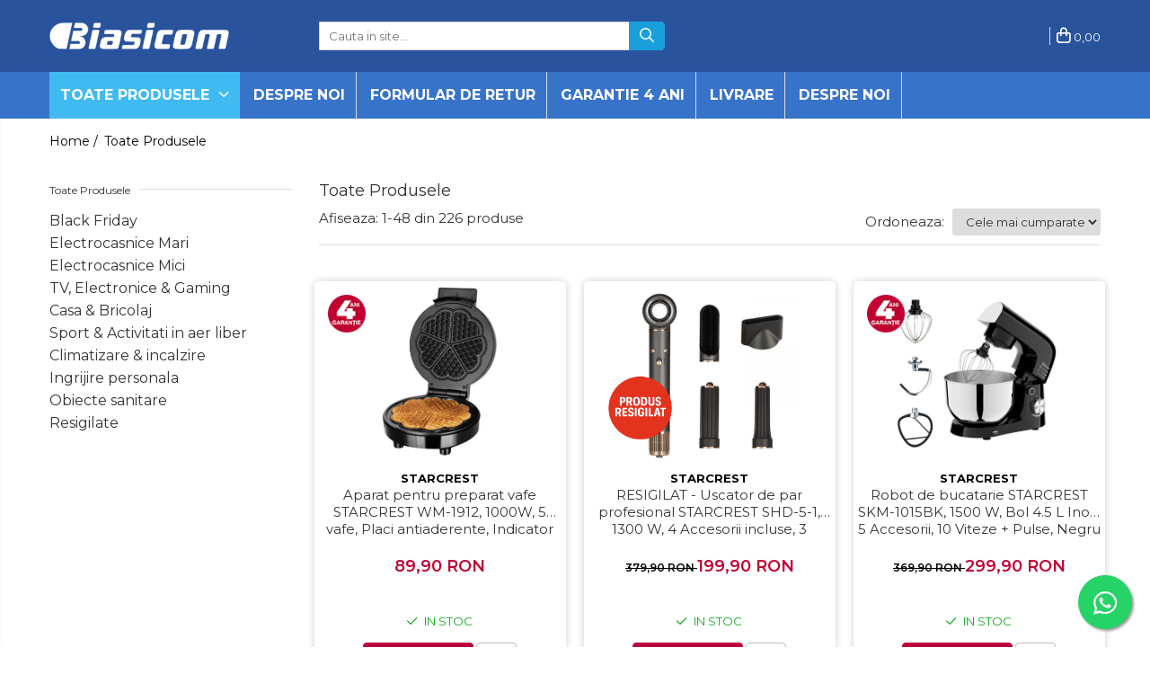

--- FILE ---
content_type: text/html; charset=UTF-8
request_url: https://www.biasicom.ro/produse/black-decker
body_size: 102020
content:
<!DOCTYPE html>

<html lang="ro-ro">

	<head>
		<meta charset="UTF-8">

		<script src="https://gomagcdn.ro/themes/fashion/js/lazysizes.min.js?v=10201350-4.243" async=""></script>

		<script>
			function g_js(callbk){typeof callbk === 'function' ? window.addEventListener("DOMContentLoaded", callbk, false) : false;}
		</script>

					<link rel="icon" sizes="48x48" href="https://gomagcdn.ro/domains2/biasicom.ro/files/favicon/favicon6092.png">
			<link rel="apple-touch-icon" sizes="180x180" href="https://gomagcdn.ro/domains2/biasicom.ro/files/favicon/favicon6092.png">
		
		<style>
			/*body.loading{overflow:hidden;}
			body.loading #wrapper{opacity: 0;visibility: hidden;}
			body #wrapper{opacity: 1;visibility: visible;transition:all .1s ease-out;}*/

			.main-header .main-menu{min-height:43px;}
			.-g-hide{visibility:hidden;opacity:0;}

							.-g-product-box-prp-price{font-weight: 400;display: block;font-size: 11px!important;min-height: 15px;margin: 2px 0 0;}
				.-g-product-box-prp-price-lowest{font-weight: 400;font-size: 11px!important;line-height: 1.2;min-height: 15px;margin: 2px 0 8px;}
				.-g-product-prp-price-lowest{font-weight: 400;font-size: 12px!important;line-height: 1.2;min-height: 15px;margin: 2px 0 10px;}
				.-g-product-prp-price{display: block;height: 22px;font-size:13px!important;color: #333;}
					</style>
		
		<link rel="preconnect" href="https://gomagcdn.ro"><link rel="dns-prefetch" href="https://fonts.googleapis.com" /><link rel="dns-prefetch" href="https://fonts.gstatic.com" /><link rel="dns-prefetch" href="https://connect.facebook.net" /><link rel="dns-prefetch" href="https://www.facebook.com" /><link rel="dns-prefetch" href="https://event.2performant.com" /><link rel="dns-prefetch" href="https://www.googletagmanager.com" />

					<link rel="preload" as="image" href="https://gomagcdn.ro/domains2/biasicom.ro/files/product/large/aparat-pentru-preparat-vafe-starcrest-wm-1912-1000w-5-vafe-placi-antiaderente-indicator-luminos-negru-658203.jpg"   >
					<link rel="preload" as="image" href="https://gomagcdn.ro/domains2/biasicom.ro/files/product/large/uscator-de-par-profesional-starcrest-shd-5-1-1300-w-4-accesorii-incluse-3-trepte-de-viteza-3-trepte-de-temperatura-buton-de-aer-rece-gri-4679254068.jpg"   >
		
		<link rel="preload" href="https://gomagcdn.ro/themes/fashion/js/plugins.js?v=10201350-4.243" as="script">

		
					<link rel="preload" href="https://www.biasicom.ro/theme/default.js?v=41731649450" as="script">
				
		<link rel="preload" href="https://gomagcdn.ro/themes/fashion/js/dev.js?v=10201350-4.243" as="script">

		
					<link rel="stylesheet" href="https://gomagcdn.ro/themes/fashion/css/main-min.css?v=10201350-4.243-1" data-values='{"blockScripts": "1"}'>
		
					<link rel="stylesheet" href="https://www.biasicom.ro/theme/default.css?v=41731649450">
		
						<link rel="stylesheet" href="https://gomagcdn.ro/themes/fashion/css/dev-style.css?v=10201350-4.243-1">
		
		
		
		<link rel="alternate" hreflang="x-default" href="https://www.biasicom.ro/produse">
									<link rel="next" href="https://www.biasicom.ro/produse?t=all&p=1" /><script>(function(w,d,s,l,i){w[l]=w[l]||[];w[l].push({'gtm.start':
new Date().getTime(),event:'gtm.js'});var f=d.getElementsByTagName(s)[0],
j=d.createElement(s),dl=l!='dataLayer'?'&l='+l:'';j.async=true;j.src=
'https://www.googletagmanager.com/gtm.js?id='+i+dl;f.parentNode.insertBefore(j,f);
})(window,document,'script','dataLayer','GTM-TXQNX6L');</script>					
		<meta name="expires" content="never">
		<meta name="revisit-after" content="1 days">
					<meta name="author" content="Gomag">
				<title></title>


					<meta name="robots" content="index,follow" />
						
		<meta name="description" content="">
		<meta class="viewport" name="viewport" content="width=device-width, initial-scale=1.0, user-scalable=no">
									<meta property="og:image" content="https://www.biasicom.rohttps://gomagcdn.ro/domains2/biasicomsrl/files/company/biasicompnglogo-5261241994.png"/>
															<link rel="canonical" href="https://www.biasicom.ro/produse" />
			<meta property="og:url" content="https://www.biasicom.ro/produse"/>
						
		<meta name="distribution" content="Global">
		<meta name="owner" content="www.biasicom.ro">
		<meta name="publisher" content="www.biasicom.ro">
		<meta name="rating" content="General">
		<meta name="copyright" content="Copyright www.biasicom.ro 2026. All rights reserved">
		<link rel="search" href="https://www.biasicom.ro/opensearch.ro.xml" type="application/opensearchdescription+xml" title="Cautare"/>

		
							<script src="https://gomagcdn.ro/themes/fashion/js/jquery-2.1.4.min.js"></script>
			<script defer src="https://gomagcdn.ro/themes/fashion/js/jquery.autocomplete.js?v=20181023"></script>
			<script src="https://gomagcdn.ro/themes/fashion/js/gomag.config.js?v=10201350-4.243"></script>
			<script src="https://gomagcdn.ro/themes/fashion/js/gomag.js?v=10201350-4.243"></script>
		
													<script>
$.Gomag.bind('User/Data/AffiliateMarketing/HideTrafiLeak', function(event, data){

    $('.whatsappfloat').remove();
});
</script><!-- Global site tag (gtag.js) - Google Analytics -->
<script async src="https://www.googletagmanager.com/gtag/js?id=G-DSV0RYFRQX"></script>
	<script>
 window.dataLayer = window.dataLayer || [];
  function gtag(){dataLayer.push(arguments);}
    var cookieValue = '';
  var name = 'g_c_consent' + "=";
  var decodedCookie = decodeURIComponent(document.cookie);
  var ca = decodedCookie.split(';');
  for(var i = 0; i <ca.length; i++) {
	var c = ca[i];
	while (c.charAt(0) == ' ') {
	  c = c.substring(1);
	}
	if (c.indexOf(name) == 0) {
	  cookieValue = c.substring(name.length, c.length);
	}
  }



if(cookieValue == ''){
	gtag('consent', 'default', {
	  'ad_storage': 'granted',
	  'ad_user_data': 'granted',
	  'ad_personalization': 'granted',
	  'analytics_storage': 'granted',
	  'personalization_storage': 'granted',
	  'functionality_storage': 'granted',
	  'security_storage': 'granted'
	});
	} else if(cookieValue != '-1'){


			gtag('consent', 'default', {
			'ad_storage': 'granted',
			'ad_user_data': 'granted',
			'ad_personalization': 'granted',
			'analytics_storage': 'granted',
			'personalization_storage': 'granted',
			'functionality_storage': 'granted',
			'security_storage': 'granted'
		});
	} else {
	 gtag('consent', 'default', {
		  'ad_storage': 'denied',
		  'ad_user_data': 'denied',
		  'ad_personalization': 'denied',
		  'analytics_storage': 'denied',
			'personalization_storage': 'denied',
			'functionality_storage': 'denied',
			'security_storage': 'denied'
		});

		 }
</script>
<script>

	
  gtag('js', new Date());

 
$.Gomag.bind('Cookie/Policy/Consent/Denied', function(){
	gtag('consent', 'update', {
		  'ad_storage': 'denied',
		  'ad_user_data': 'denied',
		  'ad_personalization': 'denied',
		  'analytics_storage': 'denied',
			'personalization_storage': 'denied',
			'functionality_storage': 'denied',
			'security_storage': 'denied'
		});
		})
$.Gomag.bind('Cookie/Policy/Consent/Granted', function(){
	gtag('consent', 'update', {
		  'ad_storage': 'granted',
		  'ad_user_data': 'granted',
		  'ad_personalization': 'granted',
		  'analytics_storage': 'granted',
			'personalization_storage': 'granted',
			'functionality_storage': 'granted',
			'security_storage': 'granted'
		});
		})
  gtag('config', 'G-DSV0RYFRQX', {allow_enhanced_conversions: true });
</script>
<script>
	function gaBuildProductVariant(product)
	{
		let _return = '';
		if(product.version != undefined)
		{
			$.each(product.version, function(i, a){
				_return += (_return == '' ? '' : ', ')+a.value;
			})
		}
		return _return;
	}

</script>
<script>
	$.Gomag.bind('Product/Add/To/Cart/After/Listing', function gaProductAddToCartLV4(event, data) {
		if(data.product !== undefined) {
			var gaProduct = false;
			if(typeof(gaProducts) != 'undefined' && gaProducts[data.product.id] != undefined)
			{
				gaProduct = gaProducts[data.product.id];

			}

			if(gaProduct == false)
			{
				gaProduct = {};
				gaProduct.item_id = data.product.id;
				gaProduct.currency = data.product.currency ? (String(data.product.currency).toLowerCase() == 'lei' ? 'RON' : data.product.currency) : 'RON';
				gaProduct.item_name =  data.product.sku ;
				gaProduct.item_variant= gaBuildProductVariant(data.product);
				gaProduct.item_brand = data.product.brand;
				gaProduct.item_category = data.product.category;

			}

			gaProduct.price = parseFloat(data.product.price).toFixed(2);
			gaProduct.quantity = data.product.productQuantity;
			gtag("event", "add_to_cart", {
				currency: gaProduct.currency,
				value: parseFloat(gaProduct.price) * parseFloat(gaProduct.quantity),
				items: [
					gaProduct
				]
			});

		}
	})
	$.Gomag.bind('Product/Add/To/Cart/After/Details', function gaProductAddToCartDV4(event, data){

		if(data.product !== undefined){

			var gaProduct = false;
			if(
				typeof(gaProducts) != 'undefined'
				&&
				gaProducts[data.product.id] != undefined
			)
			{
				var gaProduct = gaProducts[data.product.id];
			}

			if(gaProduct == false)
			{
				gaProduct = {};
				gaProduct.item_id = data.product.id;
				gaProduct.currency = data.product.currency ? (String(data.product.currency).toLowerCase() == 'lei' ? 'RON' : data.product.currency) : 'RON';
				gaProduct.item_name =  data.product.sku ;
				gaProduct.item_variant= gaBuildProductVariant(data.product);
				gaProduct.item_brand = data.product.brand;
				gaProduct.item_category = data.product.category;

			}

			gaProduct.price = parseFloat(data.product.price).toFixed(2);
			gaProduct.quantity = data.product.productQuantity;


			gtag("event", "add_to_cart", {
			  currency: gaProduct.currency,
			  value: parseFloat(gaProduct.price) * parseFloat(gaProduct.quantity),
			  items: [
				gaProduct
			  ]
			});
        }

	})
	 $.Gomag.bind('Product/Remove/From/Cart', function gaProductRemovedFromCartV4(event, data){
		var envData = $.Gomag.getEnvData();
		var products = envData.products;

		if(data.data.product !== undefined && products[data.data.product] !== undefined){


			var dataProduct = products[data.data.product];


			gaProduct = {};
			gaProduct.item_id = dataProduct.id;

			gaProduct.item_name =   dataProduct.sku ;
			gaProduct.currency = dataProduct.currency ? (String(dataProduct.currency).toLowerCase() == 'lei' ? 'RON' : dataProduct.currency) : 'RON';
			gaProduct.item_category = dataProduct.category;
			gaProduct.item_brand = dataProduct.brand;
			gaProduct.price = parseFloat(dataProduct.price).toFixed(2);
			gaProduct.quantity = data.data.quantity;
			gaProduct.item_variant= gaBuildProductVariant(dataProduct);
			gtag("event", "remove_from_cart", {
			  currency: gaProduct.currency,
			  value: parseFloat(gaProduct.price) * parseFloat(gaProduct.quantity),
			  items: [
				gaProduct
			  ]
			});
        }

	});

	 $.Gomag.bind('Cart/Quantity/Update', function gaCartQuantityUpdateV4(event, data){
		var envData = $.Gomag.getEnvData();
		var products = envData.products;
		if(!data.data.finalQuantity || !data.data.initialQuantity)
		{
			return false;
		}
		var dataProduct = products[data.data.product];
		if(dataProduct == undefined)
		{
			return false;
		}

		gaProduct = {};
		gaProduct.item_id = dataProduct.id;
		gaProduct.currency = dataProduct.currency ? (String(dataProduct.currency).toLowerCase() == 'lei' ? 'RON' : dataProduct.currency) : 'RON';
		gaProduct.item_name =  dataProduct.sku ;

		gaProduct.item_category = dataProduct.category;
		gaProduct.item_brand = dataProduct.brand;
		gaProduct.price = parseFloat(dataProduct.price).toFixed(2);
		gaProduct.item_variant= gaBuildProductVariant(dataProduct);
		if(parseFloat(data.data.initialQuantity) < parseFloat(data.data.finalQuantity))
		{
			var quantity = parseFloat(data.data.finalQuantity) - parseFloat(data.data.initialQuantity);
			gaProduct.quantity = quantity;

			gtag("event", "add_to_cart", {
			  currency: gaProduct.currency,
			  value: parseFloat(gaProduct.price) * parseFloat(gaProduct.quantity),
			  items: [
				gaProduct
			  ]
			});
		}
		else if(parseFloat(data.data.initialQuantity) > parseFloat(data.data.finalQuantity))
		{
			var quantity = parseFloat(data.data.initialQuantity) - parseFloat(data.data.finalQuantity);
			gaProduct.quantity = quantity;
			gtag("event", "remove_from_cart", {
			  currency: gaProduct.currency,
			  value: parseFloat(gaProduct.price) * parseFloat(gaProduct.quantity),
			  items: [
				gaProduct
			  ]
			});
		}

	});

</script>
<script>
        (function(d, s, i) {
            var f = d.getElementsByTagName(s)[0], j = d.createElement(s);
            j.async = true;
            j.src = "https://t.themarketer.com/t/j/" + i;
            f.parentNode.insertBefore(j, f);
        })(document, "script", "2PKCCOWZ");
    </script><script>
function gmsc(name, value)
{
	if(value != undefined && value)
	{
		var expires = new Date();
		expires.setTime(expires.getTime() + parseInt(3600*24*1000*90));
		document.cookie = encodeURIComponent(name) + "=" + encodeURIComponent(value) + '; expires='+ expires.toUTCString() + "; path=/";
	}
}
let gmqs = window.location.search;
let gmup = new URLSearchParams(gmqs);
gmsc('g_sc', gmup.get('shop_campaign'));
gmsc('shop_utm_campaign', gmup.get('utm_campaign'));
gmsc('shop_utm_medium', gmup.get('utm_medium'));
gmsc('shop_utm_source', gmup.get('utm_source'));
</script><script defer src='https://attr-2p.com/efc0481f3/clc/1.js'></script><!-- Facebook Pixel Code -->
				<script>
				!function(f,b,e,v,n,t,s){if(f.fbq)return;n=f.fbq=function(){n.callMethod?
				n.callMethod.apply(n,arguments):n.queue.push(arguments)};if(!f._fbq)f._fbq=n;
				n.push=n;n.loaded=!0;n.version="2.0";n.queue=[];t=b.createElement(e);t.async=!0;
				t.src=v;s=b.getElementsByTagName(e)[0];s.parentNode.insertBefore(t,s)}(window,
				document,"script","//connect.facebook.net/en_US/fbevents.js");

				fbq("init", "551012820288544");
				fbq("track", "PageView");</script>
				<!-- End Facebook Pixel Code -->
				<script>
				$.Gomag.bind('User/Ajax/Data/Loaded', function(event, data){
					if(data != undefined && data.data != undefined)
					{
						var eventData = data.data;
						if(eventData.facebookUserData != undefined)
						{
							$('body').append(eventData.facebookUserData);
						}
					}
				})
				</script>
				<meta name="facebook-domain-verification" content="8ayjjt2u3vqek5mfduks27fczvu2vd" /><meta name="google-site-verification" content="nfKpMiu1zq_ERFhOqpFpNyMjjAhsUNRKZm5B2VJSt28" />					
		
	</head>

	<body class="" style="">

		<script >
			function _addCss(url, attribute, value, loaded){
				var _s = document.createElement('link');
				_s.rel = 'stylesheet';
				_s.href = url;
				_s.type = 'text/css';
				if(attribute)
				{
					_s.setAttribute(attribute, value)
				}
				if(loaded){
					_s.onload = function(){
						var dom = document.getElementsByTagName('body')[0];
						//dom.classList.remove('loading');
					}
				}
				var _st = document.getElementsByTagName('link')[0];
				_st.parentNode.insertBefore(_s, _st);
			}
			//_addCss('https://fonts.googleapis.com/css2?family=Open+Sans:ital,wght@0,300;0,400;0,600;0,700;1,300;1,400&display=swap');
			_addCss('https://gomagcdn.ro/themes/_fonts/Open-Sans.css');

		</script>
		<script>
				/*setTimeout(
				  function()
				  {
				   document.getElementsByTagName('body')[0].classList.remove('loading');
				  }, 1000);*/
		</script>
									<noscript><iframe src="https://www.googletagmanager.com/ns.html?id=GTM-TXQNX6L"
height="0" width="0" style="display:none;visibility:hidden"></iframe></noscript>					
					<div id="fb-root"></div>
						<script >
			window.fbAsyncInit = function() {
			FB.init({
			appId : '1224417271764723',
			autoLogAppEvents : true,
			xfbml : true,
			version : 'v12.0'
			});
			};
			</script>
			<script async defer crossorigin="anonymous" src="https://connect.facebook.net/ro_RO/sdk.js"></script>
					
		<div id="wrapper">
			<!-- BLOCK:bc45cff30d0f60b43684c30baa77f46f start -->
<div id="_cartSummary" class="hide"></div>

<script >
	$(document).ready(function() {

		$(document).on('keypress', '.-g-input-loader', function(){
			$(this).addClass('-g-input-loading');
		})

		$.Gomag.bind('Product/Add/To/Cart/After', function(eventResponse, properties)
		{
									var data = JSON.parse(properties.data);
			$('.q-cart').html(data.quantity);
			if(parseFloat(data.quantity) > 0)
			{
				$('.q-cart').removeClass('hide');
			}
			else
			{
				$('.q-cart').addClass('hide');
			}
			$('.cartPrice').html(data.subtotal + ' ' + data.currency);
			$('.cartProductCount').html(data.quantity);


		})
		$('#_cartSummary').on('updateCart', function(event, cart) {
			var t = $(this);

			$.get('https://www.biasicom.ro/cart-update', {
				cart: cart
			}, function(data) {

				$('.q-cart').html(data.quantity);
				if(parseFloat(data.quantity) > 0)
				{
					$('.q-cart').removeClass('hide');
				}
				else
				{
					$('.q-cart').addClass('hide');
				}
				$('.cartPrice').html(data.subtotal + ' ' + data.currency);
				$('.cartProductCount').html(data.quantity);
			}, 'json');
			window.ga = window.ga || function() {
				(ga.q = ga.q || []).push(arguments)
			};
			ga('send', 'event', 'Buton', 'Click', 'Adauga_Cos');
		});

		if(window.gtag_report_conversion) {
			$(document).on("click", 'li.phone-m', function() {
				var phoneNo = $('li.phone-m').children( "a").attr('href');
				gtag_report_conversion(phoneNo);
			});

		}

	});
</script>



<header class="main-header container-bg clearfix" data-block="headerBlock">
	<div class="discount-tape container-h full -g-hide" id="_gomagHellobar"></div>

		
	<div class="top-head-bg container-h full">

		<div class="top-head container-h">
			<div class="row">
				<div class="col-md-3 col-sm-3 col-xs-5 logo-h">
					
	<a href="https://www.biasicom.ro" id="logo" data-pageId="2">
		<img src="https://gomagcdn.ro/domains2/biasicomsrl/files/company/biasicompnglogo-5261241994.png" fetchpriority="high" class="img-responsive" alt="Biasicom" title="Biasicom" width="200" height="50" style="width:auto;">
	</a>
				</div>
				<div class="col-md-4 col-sm-4 col-xs-7 main search-form-box">
					
<form name="search-form" class="search-form" action="https://www.biasicom.ro/produse" id="_searchFormMainHeader">

	<input id="_autocompleteSearchMainHeader" name="c" class="input-placeholder -g-input-loader" type="text" placeholder="Cauta in site..." aria-label="Search"  value="">
	<button id="_doSearch" class="search-button" aria-hidden="true">
		<i class="fa fa-search" aria-hidden="true"></i>
	</button>

				<script >
			$(document).ready(function() {

				$('#_autocompleteSearchMainHeader').autocomplete({
					serviceUrl: 'https://www.biasicom.ro/autocomplete',
					minChars: 2,
					deferRequestBy: 700,
					appendTo: '#_searchFormMainHeader',
					width: parseInt($('#_doSearch').offset().left) - parseInt($('#_autocompleteSearchMainHeader').offset().left),
					formatResult: function(suggestion, currentValue) {
						return suggestion.value;
					},
					onSelect: function(suggestion) {
						$(this).val(suggestion.data);
					},
					onSearchComplete: function(suggestion) {
						$(this).removeClass('-g-input-loading');
					}
				});
				$(document).on('click', '#_doSearch', function(e){
					e.preventDefault();
					if($('#_autocompleteSearchMainHeader').val() != '')
					{
						$('#_searchFormMainHeader').submit();
					}
				})
			});
		</script>
	

</form>
				</div>
				<div class="col-md-5 col-sm-5 acount-section">
					
<ul>
	<li class="search-m hide">
		<a href="#" class="-g-no-url" aria-label="Cauta in site..." data-pageId="">
			<i class="fa fa-search search-open" aria-hidden="true"></i>
			<i style="display:none" class="fa fa-times search-close" aria-hidden="true"></i>
		</a>
	</li>
	<li class="-g-user-icon -g-user-icon-empty">
			
	</li>
	
				<li class="contact-header">
			<a href="tel:0374.816.222" aria-label="Contacteaza-ne" data-pageId="3">
				<i class="fa fa-phone" aria-hidden="true"></i>
								<span>0374.816.222</span>
			</a>
		</li>
			<li class="wishlist-header hide">
		<a href="https://www.biasicom.ro/wishlist" aria-label="Wishlist" data-pageId="28">
			<span class="-g-wishlist-product-count -g-hide"></span>
			<i class="fa fa-heart-o" aria-hidden="true"></i>
			<span class="">Favorite</span>
		</a>
	</li>
	<li class="cart-header-btn cart">
		<a class="cart-drop _showCartHeader" href="https://www.biasicom.ro/cos-de-cumparaturi" aria-label="Cos de cumparaturi">
			<span class="q-cart hide">0</span>
			<i class="fa fa-shopping-bag" aria-hidden="true"></i>
			<span class="count cartPrice">0,00
				
			</span>
		</a>
					<div class="cart-dd  _cartShow cart-closed"></div>
			</li>

	</ul>

	<script>
		$(document).ready(function() {
			//Cart
							$('.cart').mouseenter(function() {
					$.Gomag.showCartSummary('div._cartShow');
				}).mouseleave(function() {
					$.Gomag.hideCartSummary('div._cartShow');
					$('div._cartShow').removeClass('cart-open');
				});
						$(document).on('click', '.dropdown-toggle', function() {
				window.location = $(this).attr('href');
			})
		})
	</script>

				</div>
			</div>
		</div>
	</div>


<div id="navigation">
	<nav id="main-menu" class="main-menu container-h full clearfix">
		<a href="#" class="menu-trg -g-no-url" title="Produse">
			<span>&nbsp;</span>
		</a>
		
<div class="container-h nav-menu-hh clearfix">

	<!-- BASE MENU -->
	<ul class="
			nav-menu base-menu
			
			
		">

		<li class="all-product-button menu-drop">
			<a class="" href="#mm-2">Toate Produsele <i class="fa fa-angle-down"></i></a>
			<div class="menu-dd">
				

	<ul class="FH">
			
		<li class="ifDrop __GomagMM ">
								<a
						href="https://www.biasicom.ro/black-friday"
						class="    "
						rel="  "
						
						title="Black Friday"
						data-Gomag=''
						data-block-name="mainMenuD0"  data-block="mainMenuD" data-pageId= "80">
												<span class="list">Black Friday</span>
					</a>
				
		</li>
		
		<li class="ifDrop __GomagMM ">
							<a
					href="https://www.biasicom.ro/electrocasnice-mari"
					class="  "
					rel="  "
					
					title="Electrocasnice Mari"
					data-Gomag=''
					data-block-name="mainMenuD0"
					data-pageId= "80"
					data-block="mainMenuD">
											<span class="list">Electrocasnice Mari</span>
						<i class="fa fa-angle-right"></i>
				</a>

										<ul class="drop-list clearfix w100">
															<li class="image">
																	</li>
																																						<li class="fl">
										<div class="col">
											<p class="title">
												<a
												href="https://www.biasicom.ro/aparate-frigorifice"
												class="title    "
												rel="  "
												
												title="Aparate frigorifice"
												data-Gomag=''
												data-block-name="mainMenuD1"
												data-block="mainMenuD"
												data-pageId= "80"
												>
																										Aparate frigorifice
												</a>
											</p>
																																															<a
														href="https://www.biasicom.ro/combine-frigorifice"
														rel="  "
														
														title="Combine frigorifice"
														class="    "
														data-Gomag=''
														data-block-name="mainMenuD2"
														data-block="mainMenuD"
														data-pageId=""
													>
																												<i class="fa fa-angle-right"></i>
														<span>Combine frigorifice</span>
													</a>
																									<a
														href="https://www.biasicom.ro/congelatoare"
														rel="  "
														
														title="Congelatoare"
														class="    "
														data-Gomag=''
														data-block-name="mainMenuD2"
														data-block="mainMenuD"
														data-pageId=""
													>
																												<i class="fa fa-angle-right"></i>
														<span>Congelatoare</span>
													</a>
																									<a
														href="https://www.biasicom.ro/congelatoare-verticale"
														rel="  "
														
														title="Congelatoare verticale"
														class="    "
														data-Gomag=''
														data-block-name="mainMenuD2"
														data-block="mainMenuD"
														data-pageId=""
													>
																												<i class="fa fa-angle-right"></i>
														<span>Congelatoare verticale</span>
													</a>
																									<a
														href="https://www.biasicom.ro/frigidere"
														rel="  "
														
														title="Frigidere"
														class="    "
														data-Gomag=''
														data-block-name="mainMenuD2"
														data-block="mainMenuD"
														data-pageId=""
													>
																												<i class="fa fa-angle-right"></i>
														<span>Frigidere</span>
													</a>
																									<a
														href="https://www.biasicom.ro/frigidere-cu-doua-usi"
														rel="  "
														
														title="Frigidere cu doua usi"
														class="    "
														data-Gomag=''
														data-block-name="mainMenuD2"
														data-block="mainMenuD"
														data-pageId=""
													>
																												<i class="fa fa-angle-right"></i>
														<span>Frigidere cu doua usi</span>
													</a>
																									<a
														href="https://www.biasicom.ro/frigidere-cu-o-usa"
														rel="  "
														
														title="Frigidere cu o usa"
														class="    "
														data-Gomag=''
														data-block-name="mainMenuD2"
														data-block="mainMenuD"
														data-pageId=""
													>
																												<i class="fa fa-angle-right"></i>
														<span>Frigidere cu o usa</span>
													</a>
																									<a
														href="https://www.biasicom.ro/lazi-frigorifice"
														rel="  "
														
														title="Lazi frigorifice"
														class="    "
														data-Gomag=''
														data-block-name="mainMenuD2"
														data-block="mainMenuD"
														data-pageId=""
													>
																												<i class="fa fa-angle-right"></i>
														<span>Lazi frigorifice</span>
													</a>
																									<a
														href="https://www.biasicom.ro/minibaruri"
														rel="  "
														
														title="Minibaruri"
														class="    "
														data-Gomag=''
														data-block-name="mainMenuD2"
														data-block="mainMenuD"
														data-pageId=""
													>
																												<i class="fa fa-angle-right"></i>
														<span>Minibaruri</span>
													</a>
																									<a
														href="https://www.biasicom.ro/racitoare"
														rel="  "
														
														title="Racitoare"
														class="    "
														data-Gomag=''
														data-block-name="mainMenuD2"
														data-block="mainMenuD"
														data-pageId=""
													>
																												<i class="fa fa-angle-right"></i>
														<span>Racitoare</span>
													</a>
																							
										</div>
									</li>
																																<li class="fl">
										<div class="col">
											<p class="title">
												<a
												href="https://www.biasicom.ro/cuptoare-cu-microunde-219"
												class="title    "
												rel="  "
												
												title="Cuptoare cu microunde"
												data-Gomag=''
												data-block-name="mainMenuD1"
												data-block="mainMenuD"
												data-pageId= "80"
												>
																										Cuptoare cu microunde
												</a>
											</p>
																																															<a
														href="https://www.biasicom.ro/cuptoare-cu-microunde-220"
														rel="  "
														
														title="Cuptoare cu microunde"
														class="    "
														data-Gomag=''
														data-block-name="mainMenuD2"
														data-block="mainMenuD"
														data-pageId=""
													>
																												<i class="fa fa-angle-right"></i>
														<span>Cuptoare cu microunde</span>
													</a>
																							
										</div>
									</li>
																																<li class="fl">
										<div class="col">
											<p class="title">
												<a
												href="https://www.biasicom.ro/hote"
												class="title    "
												rel="  "
												
												title="Hote"
												data-Gomag=''
												data-block-name="mainMenuD1"
												data-block="mainMenuD"
												data-pageId= "80"
												>
																										Hote
												</a>
											</p>
																						
										</div>
									</li>
																																<li class="fl">
										<div class="col">
											<p class="title">
												<a
												href="https://www.biasicom.ro/hote-de-bucatarie"
												class="title    "
												rel="  "
												
												title="Hote de bucatarie"
												data-Gomag=''
												data-block-name="mainMenuD1"
												data-block="mainMenuD"
												data-pageId= "80"
												>
																										Hote de bucatarie
												</a>
											</p>
																						
										</div>
									</li>
																																<li class="fl">
										<div class="col">
											<p class="title">
												<a
												href="https://www.biasicom.ro/incorporabile"
												class="title    "
												rel="  "
												
												title="Incorporabile"
												data-Gomag=''
												data-block-name="mainMenuD1"
												data-block="mainMenuD"
												data-pageId= "80"
												>
																										Incorporabile
												</a>
											</p>
																																															<a
														href="https://www.biasicom.ro/aparate-frigorifice-incorporabile"
														rel="  "
														
														title="Aparate frigorifice incorporabile"
														class="    "
														data-Gomag=''
														data-block-name="mainMenuD2"
														data-block="mainMenuD"
														data-pageId=""
													>
																												<i class="fa fa-angle-right"></i>
														<span>Aparate frigorifice incorporabile</span>
													</a>
																									<a
														href="https://www.biasicom.ro/cuptoare-cu-microunde-incorporabile"
														rel="  "
														
														title="Cuptoare cu microunde incorporabile"
														class="    "
														data-Gomag=''
														data-block-name="mainMenuD2"
														data-block="mainMenuD"
														data-pageId=""
													>
																												<i class="fa fa-angle-right"></i>
														<span>Cuptoare cu microunde incorporabile</span>
													</a>
																									<a
														href="https://www.biasicom.ro/hote-incorporabile"
														rel="  "
														
														title="Hote incorporabile"
														class="    "
														data-Gomag=''
														data-block-name="mainMenuD2"
														data-block="mainMenuD"
														data-pageId=""
													>
																												<i class="fa fa-angle-right"></i>
														<span>Hote incorporabile</span>
													</a>
																									<a
														href="https://www.biasicom.ro/plite-incorporabile"
														rel="  "
														
														title="Plite incorporabile"
														class="    "
														data-Gomag=''
														data-block-name="mainMenuD2"
														data-block="mainMenuD"
														data-pageId=""
													>
																												<i class="fa fa-angle-right"></i>
														<span>Plite incorporabile</span>
													</a>
																							
										</div>
									</li>
																																<li class="fl">
										<div class="col">
											<p class="title">
												<a
												href="https://www.biasicom.ro/plite"
												class="title    "
												rel="  "
												
												title="Plite"
												data-Gomag=''
												data-block-name="mainMenuD1"
												data-block="mainMenuD"
												data-pageId= "80"
												>
																										Plite
												</a>
											</p>
																																															<a
														href="https://www.biasicom.ro/incorporabile-344"
														rel="  "
														
														title="Incorporabile"
														class="    "
														data-Gomag=''
														data-block-name="mainMenuD2"
														data-block="mainMenuD"
														data-pageId=""
													>
																												<i class="fa fa-angle-right"></i>
														<span>Incorporabile</span>
													</a>
																									<a
														href="https://www.biasicom.ro/plite-standard"
														rel="  "
														
														title="Plite standard"
														class="    "
														data-Gomag=''
														data-block-name="mainMenuD2"
														data-block="mainMenuD"
														data-pageId=""
													>
																												<i class="fa fa-angle-right"></i>
														<span>Plite standard</span>
													</a>
																							
										</div>
									</li>
																																<li class="fl">
										<div class="col">
											<p class="title">
												<a
												href="https://www.biasicom.ro/vitrine-frigorifice"
												class="title    "
												rel="  "
												
												title="Vitrine frigorifice"
												data-Gomag=''
												data-block-name="mainMenuD1"
												data-block="mainMenuD"
												data-pageId= "80"
												>
																										Vitrine frigorifice
												</a>
											</p>
																						
										</div>
									</li>
																																<li class="fl">
										<div class="col">
											<p class="title">
												<a
												href="https://www.biasicom.ro/vitrine-pentru-vinuri"
												class="title    "
												rel="  "
												
												title="Vitrine pentru vinuri"
												data-Gomag=''
												data-block-name="mainMenuD1"
												data-block="mainMenuD"
												data-pageId= "80"
												>
																										Vitrine pentru vinuri
												</a>
											</p>
																						
										</div>
									</li>
																													</ul>
									
		</li>
		
		<li class="ifDrop __GomagMM ">
							<a
					href="https://www.biasicom.ro/electrocasnice-mici"
					class="  "
					rel="  "
					
					title="Electrocasnice Mici"
					data-Gomag=''
					data-block-name="mainMenuD0"
					data-pageId= "80"
					data-block="mainMenuD">
											<span class="list">Electrocasnice Mici</span>
						<i class="fa fa-angle-right"></i>
				</a>

										<ul class="drop-list clearfix w100">
															<li class="image">
																	</li>
																																						<li class="fl">
										<div class="col">
											<p class="title">
												<a
												href="https://www.biasicom.ro/accesorii-aspiratoare"
												class="title    "
												rel="  "
												
												title="Accesorii aspiratoare"
												data-Gomag=''
												data-block-name="mainMenuD1"
												data-block="mainMenuD"
												data-pageId= "80"
												>
																										Accesorii aspiratoare
												</a>
											</p>
																						
										</div>
									</li>
																																<li class="fl">
										<div class="col">
											<p class="title">
												<a
												href="https://www.biasicom.ro/aparate-de-bucatarie"
												class="title    "
												rel="  "
												
												title="Aparate de bucatarie"
												data-Gomag=''
												data-block-name="mainMenuD1"
												data-block="mainMenuD"
												data-pageId= "80"
												>
																										Aparate de bucatarie
												</a>
											</p>
																																															<a
														href="https://www.biasicom.ro/aparate-de-gatit-cu-aburi"
														rel="  "
														
														title="Aparate de gatit cu aburi"
														class="    "
														data-Gomag=''
														data-block-name="mainMenuD2"
														data-block="mainMenuD"
														data-pageId=""
													>
																												<i class="fa fa-angle-right"></i>
														<span>Aparate de gatit cu aburi</span>
													</a>
																									<a
														href="https://www.biasicom.ro/aparate-de-preparat-desert"
														rel="  "
														
														title="Aparate de preparat desert"
														class="    "
														data-Gomag=''
														data-block-name="mainMenuD2"
														data-block="mainMenuD"
														data-pageId=""
													>
																												<i class="fa fa-angle-right"></i>
														<span>Aparate de preparat desert</span>
													</a>
																									<a
														href="https://www.biasicom.ro/aparate-de-vidat"
														rel="  "
														
														title="Aparate de vidat"
														class="    "
														data-Gomag=''
														data-block-name="mainMenuD2"
														data-block="mainMenuD"
														data-pageId=""
													>
																												<i class="fa fa-angle-right"></i>
														<span>Aparate de vidat</span>
													</a>
																									<a
														href="https://www.biasicom.ro/ascutitor-cutite"
														rel="  "
														
														title="Ascutitor cutite"
														class="    "
														data-Gomag=''
														data-block-name="mainMenuD2"
														data-block="mainMenuD"
														data-pageId=""
													>
																												<i class="fa fa-angle-right"></i>
														<span>Ascutitor cutite</span>
													</a>
																									<a
														href="https://www.biasicom.ro/blendere"
														rel="  "
														
														title="Blendere"
														class="    "
														data-Gomag=''
														data-block-name="mainMenuD2"
														data-block="mainMenuD"
														data-pageId=""
													>
																												<i class="fa fa-angle-right"></i>
														<span>Blendere</span>
													</a>
																									<a
														href="https://www.biasicom.ro/cântare-de-bucătărie"
														rel="  "
														
														title="Cântare de bucătărie"
														class="    "
														data-Gomag=''
														data-block-name="mainMenuD2"
														data-block="mainMenuD"
														data-pageId=""
													>
																												<i class="fa fa-angle-right"></i>
														<span>Cântare de bucătărie</span>
													</a>
																									<a
														href="https://www.biasicom.ro/feliatoare"
														rel="  "
														
														title="Feliatoare"
														class="    "
														data-Gomag=''
														data-block-name="mainMenuD2"
														data-block="mainMenuD"
														data-pageId=""
													>
																												<i class="fa fa-angle-right"></i>
														<span>Feliatoare</span>
													</a>
																									<a
														href="https://www.biasicom.ro/fierbătoare"
														rel="  "
														
														title="Fierbătoare"
														class="    "
														data-Gomag=''
														data-block-name="mainMenuD2"
														data-block="mainMenuD"
														data-pageId=""
													>
																												<i class="fa fa-angle-right"></i>
														<span>Fierbătoare</span>
													</a>
																									<a
														href="https://www.biasicom.ro/friteuze"
														rel="  "
														
														title="Friteuze"
														class="    "
														data-Gomag=''
														data-block-name="mainMenuD2"
														data-block="mainMenuD"
														data-pageId=""
													>
																												<i class="fa fa-angle-right"></i>
														<span>Friteuze</span>
													</a>
																									<a
														href="https://www.biasicom.ro/grătare-electrice"
														rel="  "
														
														title="Grătare electrice"
														class="    "
														data-Gomag=''
														data-block-name="mainMenuD2"
														data-block="mainMenuD"
														data-pageId=""
													>
																												<i class="fa fa-angle-right"></i>
														<span>Grătare electrice</span>
													</a>
																									<a
														href="https://www.biasicom.ro/masini-de-gheata"
														rel="  "
														
														title="Masini de gheata"
														class="    "
														data-Gomag=''
														data-block-name="mainMenuD2"
														data-block="mainMenuD"
														data-pageId=""
													>
																												<i class="fa fa-angle-right"></i>
														<span>Masini de gheata</span>
													</a>
																									<a
														href="https://www.biasicom.ro/masini-de-paine"
														rel="  "
														
														title="Masini de paine"
														class="    "
														data-Gomag=''
														data-block-name="mainMenuD2"
														data-block="mainMenuD"
														data-pageId=""
													>
																												<i class="fa fa-angle-right"></i>
														<span>Masini de paine</span>
													</a>
																									<a
														href="https://www.biasicom.ro/masini-de-tocat"
														rel="  "
														
														title="Masini de tocat"
														class="    "
														data-Gomag=''
														data-block-name="mainMenuD2"
														data-block="mainMenuD"
														data-pageId=""
													>
																												<i class="fa fa-angle-right"></i>
														<span>Masini de tocat</span>
													</a>
																									<a
														href="https://www.biasicom.ro/mixere"
														rel="  "
														
														title="Mixere"
														class="    "
														data-Gomag=''
														data-block-name="mainMenuD2"
														data-block="mainMenuD"
														data-pageId=""
													>
																												<i class="fa fa-angle-right"></i>
														<span>Mixere</span>
													</a>
																									<a
														href="https://www.biasicom.ro/multicooker"
														rel="  "
														
														title="Multicooker"
														class="    "
														data-Gomag=''
														data-block-name="mainMenuD2"
														data-block="mainMenuD"
														data-pageId=""
													>
																												<i class="fa fa-angle-right"></i>
														<span>Multicooker</span>
													</a>
																									<a
														href="https://www.biasicom.ro/prăjitoare-de-pâine"
														rel="  "
														
														title="Prăjitoare de pâine"
														class="    "
														data-Gomag=''
														data-block-name="mainMenuD2"
														data-block="mainMenuD"
														data-pageId=""
													>
																												<i class="fa fa-angle-right"></i>
														<span>Prăjitoare de pâine</span>
													</a>
																									<a
														href="https://www.biasicom.ro/rasnite-condimente"
														rel="  "
														
														title="Rasnite condimente"
														class="    "
														data-Gomag=''
														data-block-name="mainMenuD2"
														data-block="mainMenuD"
														data-pageId=""
													>
																												<i class="fa fa-angle-right"></i>
														<span>Rasnite condimente</span>
													</a>
																									<a
														href="https://www.biasicom.ro/razatoare"
														rel="  "
														
														title="Razatoare"
														class="    "
														data-Gomag=''
														data-block-name="mainMenuD2"
														data-block="mainMenuD"
														data-pageId=""
													>
																												<i class="fa fa-angle-right"></i>
														<span>Razatoare</span>
													</a>
																									<a
														href="https://www.biasicom.ro/roboti-de-bucatarie"
														rel="  "
														
														title="Roboti de bucatarie"
														class="    "
														data-Gomag=''
														data-block-name="mainMenuD2"
														data-block="mainMenuD"
														data-pageId=""
													>
																												<i class="fa fa-angle-right"></i>
														<span>Roboti de bucatarie</span>
													</a>
																									<a
														href="https://www.biasicom.ro/sandwich-maker"
														rel="  "
														
														title="Sandwich-maker"
														class="    "
														data-Gomag=''
														data-block-name="mainMenuD2"
														data-block="mainMenuD"
														data-pageId=""
													>
																												<i class="fa fa-angle-right"></i>
														<span>Sandwich-maker</span>
													</a>
																									<a
														href="https://www.biasicom.ro/storcătoare"
														rel="  "
														
														title="Storcătoare"
														class="    "
														data-Gomag=''
														data-block-name="mainMenuD2"
														data-block="mainMenuD"
														data-pageId=""
													>
																												<i class="fa fa-angle-right"></i>
														<span>Storcătoare</span>
													</a>
																							
										</div>
									</li>
																																<li class="fl">
										<div class="col">
											<p class="title">
												<a
												href="https://www.biasicom.ro/aparate-de-cafea"
												class="title    "
												rel="  "
												
												title="Aparate de cafea"
												data-Gomag=''
												data-block-name="mainMenuD1"
												data-block="mainMenuD"
												data-pageId= "80"
												>
																										Aparate de cafea
												</a>
											</p>
																																															<a
														href="https://www.biasicom.ro/accesorii-461"
														rel="  "
														
														title="Accesorii"
														class="    "
														data-Gomag=''
														data-block-name="mainMenuD2"
														data-block="mainMenuD"
														data-pageId=""
													>
																												<i class="fa fa-angle-right"></i>
														<span>Accesorii</span>
													</a>
																									<a
														href="https://www.biasicom.ro/cafetiere"
														rel="  "
														
														title="Cafetiere"
														class="    "
														data-Gomag=''
														data-block-name="mainMenuD2"
														data-block="mainMenuD"
														data-pageId=""
													>
																												<i class="fa fa-angle-right"></i>
														<span>Cafetiere</span>
													</a>
																									<a
														href="https://www.biasicom.ro/espressoare"
														rel="  "
														
														title="Espressoare"
														class="    "
														data-Gomag=''
														data-block-name="mainMenuD2"
														data-block="mainMenuD"
														data-pageId=""
													>
																												<i class="fa fa-angle-right"></i>
														<span>Espressoare</span>
													</a>
																									<a
														href="https://www.biasicom.ro/râșnițe-de-cafea"
														rel="  "
														
														title="Râșnițe de cafea"
														class="    "
														data-Gomag=''
														data-block-name="mainMenuD2"
														data-block="mainMenuD"
														data-pageId=""
													>
																												<i class="fa fa-angle-right"></i>
														<span>Râșnițe de cafea</span>
													</a>
																							
										</div>
									</li>
																																<li class="fl">
										<div class="col">
											<p class="title">
												<a
												href="https://www.biasicom.ro/aparate-de-curatat-bijuterii"
												class="title    "
												rel="  "
												
												title="Aparate de curatat bijuterii"
												data-Gomag=''
												data-block-name="mainMenuD1"
												data-block="mainMenuD"
												data-pageId= "80"
												>
																										Aparate de curatat bijuterii
												</a>
											</p>
																						
										</div>
									</li>
																																<li class="fl">
										<div class="col">
											<p class="title">
												<a
												href="https://www.biasicom.ro/aparate-de-curățat-cu-aburi"
												class="title    "
												rel="  "
												
												title="Aparate de curățat cu aburi"
												data-Gomag=''
												data-block-name="mainMenuD1"
												data-block="mainMenuD"
												data-pageId= "80"
												>
																										Aparate de curățat cu aburi
												</a>
											</p>
																						
										</div>
									</li>
																																<li class="fl">
										<div class="col">
											<p class="title">
												<a
												href="https://www.biasicom.ro/aparate-de-ingrijire-tesaturi"
												class="title    "
												rel="  "
												
												title="Aparate de ingrijire tesaturi"
												data-Gomag=''
												data-block-name="mainMenuD1"
												data-block="mainMenuD"
												data-pageId= "80"
												>
																										Aparate de ingrijire tesaturi
												</a>
											</p>
																																															<a
														href="https://www.biasicom.ro/aparat-de-calcat-vertical"
														rel="  "
														
														title="aparat de calcat vertical"
														class="    "
														data-Gomag=''
														data-block-name="mainMenuD2"
														data-block="mainMenuD"
														data-pageId=""
													>
																												<i class="fa fa-angle-right"></i>
														<span>aparat de calcat vertical</span>
													</a>
																									<a
														href="https://www.biasicom.ro/aparate-de-scame"
														rel="  "
														
														title="Aparate de scame"
														class="    "
														data-Gomag=''
														data-block-name="mainMenuD2"
														data-block="mainMenuD"
														data-pageId=""
													>
																												<i class="fa fa-angle-right"></i>
														<span>Aparate de scame</span>
													</a>
																									<a
														href="https://www.biasicom.ro/fiare-de-calcat"
														rel="  "
														
														title="Fiare de calcat"
														class="    "
														data-Gomag=''
														data-block-name="mainMenuD2"
														data-block="mainMenuD"
														data-pageId=""
													>
																												<i class="fa fa-angle-right"></i>
														<span>Fiare de calcat</span>
													</a>
																									<a
														href="https://www.biasicom.ro/statii-de-calcat"
														rel="  "
														
														title="Statii de calcat"
														class="    "
														data-Gomag=''
														data-block-name="mainMenuD2"
														data-block="mainMenuD"
														data-pageId=""
													>
																												<i class="fa fa-angle-right"></i>
														<span>Statii de calcat</span>
													</a>
																							
										</div>
									</li>
																																<li class="fl">
										<div class="col">
											<p class="title">
												<a
												href="https://www.biasicom.ro/aparate-de-masaj"
												class="title    "
												rel="  "
												
												title="Aparate de masaj"
												data-Gomag=''
												data-block-name="mainMenuD1"
												data-block="mainMenuD"
												data-pageId= "80"
												>
																										Aparate de masaj
												</a>
											</p>
																						
										</div>
									</li>
																																<li class="fl">
										<div class="col">
											<p class="title">
												<a
												href="https://www.biasicom.ro/aparate-de-ras-electrice"
												class="title    "
												rel="  "
												
												title="Aparate de ras electrice"
												data-Gomag=''
												data-block-name="mainMenuD1"
												data-block="mainMenuD"
												data-pageId= "80"
												>
																										Aparate de ras electrice
												</a>
											</p>
																						
										</div>
									</li>
																																<li class="fl">
										<div class="col">
											<p class="title">
												<a
												href="https://www.biasicom.ro/aparate-de-tuns"
												class="title    "
												rel="  "
												
												title="Aparate de tuns"
												data-Gomag=''
												data-block-name="mainMenuD1"
												data-block="mainMenuD"
												data-pageId= "80"
												>
																										Aparate de tuns
												</a>
											</p>
																						
										</div>
									</li>
																																<li class="fl">
										<div class="col">
											<p class="title">
												<a
												href="https://www.biasicom.ro/aparate-faciale"
												class="title    "
												rel="  "
												
												title="Aparate faciale"
												data-Gomag=''
												data-block-name="mainMenuD1"
												data-block="mainMenuD"
												data-pageId= "80"
												>
																										Aparate faciale
												</a>
											</p>
																						
										</div>
									</li>
																																<li class="fl">
										<div class="col">
											<p class="title">
												<a
												href="https://www.biasicom.ro/aspiratoare"
												class="title    "
												rel="  "
												
												title="Aspiratoare"
												data-Gomag=''
												data-block-name="mainMenuD1"
												data-block="mainMenuD"
												data-pageId= "80"
												>
																										Aspiratoare
												</a>
											</p>
																						
										</div>
									</li>
																																<li class="fl">
										<div class="col">
											<p class="title">
												<a
												href="https://www.biasicom.ro/aspiratoare-de-geamuri"
												class="title    "
												rel="  "
												
												title="Aspiratoare de geamuri"
												data-Gomag=''
												data-block-name="mainMenuD1"
												data-block="mainMenuD"
												data-pageId= "80"
												>
																										Aspiratoare de geamuri
												</a>
											</p>
																						
										</div>
									</li>
																																<li class="fl">
										<div class="col">
											<p class="title">
												<a
												href="https://www.biasicom.ro/cuptoare-cu-microunde"
												class="title    "
												rel="  "
												
												title="Cuptoare cu microunde"
												data-Gomag=''
												data-block-name="mainMenuD1"
												data-block="mainMenuD"
												data-pageId= "80"
												>
																										Cuptoare cu microunde
												</a>
											</p>
																						
										</div>
									</li>
																																<li class="fl">
										<div class="col">
											<p class="title">
												<a
												href="https://www.biasicom.ro/cuptoare-electrice"
												class="title    "
												rel="  "
												
												title="Cuptoare electrice"
												data-Gomag=''
												data-block-name="mainMenuD1"
												data-block="mainMenuD"
												data-pageId= "80"
												>
																										Cuptoare electrice
												</a>
											</p>
																						
										</div>
									</li>
																																<li class="fl">
										<div class="col">
											<p class="title">
												<a
												href="https://www.biasicom.ro/cântare-corporale"
												class="title    "
												rel="  "
												
												title="Cântare corporale"
												data-Gomag=''
												data-block-name="mainMenuD1"
												data-block="mainMenuD"
												data-pageId= "80"
												>
																										Cântare corporale
												</a>
											</p>
																						
										</div>
									</li>
																																<li class="fl">
										<div class="col">
											<p class="title">
												<a
												href="https://www.biasicom.ro/epilatoare"
												class="title    "
												rel="  "
												
												title="Epilatoare"
												data-Gomag=''
												data-block-name="mainMenuD1"
												data-block="mainMenuD"
												data-pageId= "80"
												>
																										Epilatoare
												</a>
											</p>
																						
										</div>
									</li>
																																<li class="fl">
										<div class="col">
											<p class="title">
												<a
												href="https://www.biasicom.ro/ingrijire-locuinta"
												class="title    "
												rel="  "
												
												title="Ingrijire locuinta"
												data-Gomag=''
												data-block-name="mainMenuD1"
												data-block="mainMenuD"
												data-pageId= "80"
												>
																										Ingrijire locuinta
												</a>
											</p>
																																															<a
														href="https://www.biasicom.ro/aspiratoare-316"
														rel="  "
														
														title="Aspiratoare"
														class="    "
														data-Gomag=''
														data-block-name="mainMenuD2"
														data-block="mainMenuD"
														data-pageId=""
													>
																												<i class="fa fa-angle-right"></i>
														<span>Aspiratoare</span>
													</a>
																									<a
														href="https://www.biasicom.ro/mopuri-electrice-cu-abur"
														rel="  "
														
														title="Mopuri electrice cu abur"
														class="    "
														data-Gomag=''
														data-block-name="mainMenuD2"
														data-block="mainMenuD"
														data-pageId=""
													>
																												<i class="fa fa-angle-right"></i>
														<span>Mopuri electrice cu abur</span>
													</a>
																							
										</div>
									</li>
																																<li class="fl">
										<div class="col">
											<p class="title">
												<a
												href="https://www.biasicom.ro/ingrijire-personala-400"
												class="title    "
												rel="  "
												
												title="Ingrijire personala"
												data-Gomag=''
												data-block-name="mainMenuD1"
												data-block="mainMenuD"
												data-pageId= "80"
												>
																										Ingrijire personala
												</a>
											</p>
																																															<a
														href="https://www.biasicom.ro/cantare-de-baie"
														rel="  "
														
														title="Cantare corporale"
														class="    "
														data-Gomag=''
														data-block-name="mainMenuD2"
														data-block="mainMenuD"
														data-pageId=""
													>
																												<i class="fa fa-angle-right"></i>
														<span>Cantare corporale</span>
													</a>
																							
										</div>
									</li>
																																<li class="fl">
										<div class="col">
											<p class="title">
												<a
												href="https://www.biasicom.ro/ingrijire-tesaturi"
												class="title    "
												rel="  "
												
												title="Ingrijire tesaturi"
												data-Gomag=''
												data-block-name="mainMenuD1"
												data-block="mainMenuD"
												data-pageId= "80"
												>
																										Ingrijire tesaturi
												</a>
											</p>
																																															<a
														href="https://www.biasicom.ro/statii-de-calcat-279"
														rel="  "
														
														title="Statii de calcat"
														class="    "
														data-Gomag=''
														data-block-name="mainMenuD2"
														data-block="mainMenuD"
														data-pageId=""
													>
																												<i class="fa fa-angle-right"></i>
														<span>Statii de calcat</span>
													</a>
																							
										</div>
									</li>
																																<li class="fl">
										<div class="col">
											<p class="title">
												<a
												href="https://www.biasicom.ro/masini-de-cusut"
												class="title    "
												rel="  "
												
												title="Masini de cusut"
												data-Gomag=''
												data-block-name="mainMenuD1"
												data-block="mainMenuD"
												data-pageId= "80"
												>
																										Masini de cusut
												</a>
											</p>
																						
										</div>
									</li>
																																<li class="fl">
										<div class="col">
											<p class="title">
												<a
												href="https://www.biasicom.ro/ondulatoare"
												class="title    "
												rel="  "
												
												title="Ondulatoare"
												data-Gomag=''
												data-block-name="mainMenuD1"
												data-block="mainMenuD"
												data-pageId= "80"
												>
																										Ondulatoare
												</a>
											</p>
																						
										</div>
									</li>
																																<li class="fl">
										<div class="col">
											<p class="title">
												<a
												href="https://www.biasicom.ro/perii-de-par-electrice"
												class="title    "
												rel="  "
												
												title="Perii de par electrice"
												data-Gomag=''
												data-block-name="mainMenuD1"
												data-block="mainMenuD"
												data-pageId= "80"
												>
																										Perii de par electrice
												</a>
											</p>
																						
										</div>
									</li>
																																<li class="fl">
										<div class="col">
											<p class="title">
												<a
												href="https://www.biasicom.ro/periute-de-dinti-electrice"
												class="title    "
												rel="  "
												
												title="Periute de dinti electrice"
												data-Gomag=''
												data-block-name="mainMenuD1"
												data-block="mainMenuD"
												data-pageId= "80"
												>
																										Periute de dinti electrice
												</a>
											</p>
																						
										</div>
									</li>
																																<li class="fl">
										<div class="col">
											<p class="title">
												<a
												href="https://www.biasicom.ro/pile-electrice"
												class="title    "
												rel="  "
												
												title="Pile electrice"
												data-Gomag=''
												data-block-name="mainMenuD1"
												data-block="mainMenuD"
												data-pageId= "80"
												>
																										Pile electrice
												</a>
											</p>
																						
										</div>
									</li>
																																<li class="fl">
										<div class="col">
											<p class="title">
												<a
												href="https://www.biasicom.ro/placi-de-indreptat-parul"
												class="title    "
												rel="  "
												
												title="Placi de indreptat parul"
												data-Gomag=''
												data-block-name="mainMenuD1"
												data-block="mainMenuD"
												data-pageId= "80"
												>
																										Placi de indreptat parul
												</a>
											</p>
																						
										</div>
									</li>
																																<li class="fl">
										<div class="col">
											<p class="title">
												<a
												href="https://www.biasicom.ro/plite-70"
												class="title    "
												rel="  "
												
												title="Plite"
												data-Gomag=''
												data-block-name="mainMenuD1"
												data-block="mainMenuD"
												data-pageId= "80"
												>
																										Plite
												</a>
											</p>
																						
										</div>
									</li>
																																<li class="fl">
										<div class="col">
											<p class="title">
												<a
												href="https://www.biasicom.ro/preparare-alimente"
												class="title    "
												rel="  "
												
												title="Preparare alimente"
												data-Gomag=''
												data-block-name="mainMenuD1"
												data-block="mainMenuD"
												data-pageId= "80"
												>
																										Preparare alimente
												</a>
											</p>
																																															<a
														href="https://www.biasicom.ro/masini-de-tocat-347"
														rel="  "
														
														title="Masini de tocat"
														class="    "
														data-Gomag=''
														data-block-name="mainMenuD2"
														data-block="mainMenuD"
														data-pageId=""
													>
																												<i class="fa fa-angle-right"></i>
														<span>Masini de tocat</span>
													</a>
																							
										</div>
									</li>
																																<li class="fl">
										<div class="col">
											<p class="title">
												<a
												href="https://www.biasicom.ro/preparare-ceai-si-cafea"
												class="title    "
												rel="  "
												
												title="Preparare ceai si cafea"
												data-Gomag=''
												data-block-name="mainMenuD1"
												data-block="mainMenuD"
												data-pageId= "80"
												>
																										Preparare ceai si cafea
												</a>
											</p>
																																															<a
														href="https://www.biasicom.ro/aparate-de-spumat-lapte"
														rel="  "
														
														title="Aparate de spumat lapte"
														class="    "
														data-Gomag=''
														data-block-name="mainMenuD2"
														data-block="mainMenuD"
														data-pageId=""
													>
																												<i class="fa fa-angle-right"></i>
														<span>Aparate de spumat lapte</span>
													</a>
																									<a
														href="https://www.biasicom.ro/espressoare-433"
														rel="  "
														
														title="Espressoare"
														class="    "
														data-Gomag=''
														data-block-name="mainMenuD2"
														data-block="mainMenuD"
														data-pageId=""
													>
																												<i class="fa fa-angle-right"></i>
														<span>Espressoare</span>
													</a>
																							
										</div>
									</li>
																																<li class="fl">
										<div class="col">
											<p class="title">
												<a
												href="https://www.biasicom.ro/preparare-desert"
												class="title    "
												rel="  "
												
												title="Preparare desert"
												data-Gomag=''
												data-block-name="mainMenuD1"
												data-block="mainMenuD"
												data-pageId= "80"
												>
																										Preparare desert
												</a>
											</p>
																																															<a
														href="https://www.biasicom.ro/accesori-inghetata"
														rel="  "
														
														title="accesori inghetata"
														class="    "
														data-Gomag=''
														data-block-name="mainMenuD2"
														data-block="mainMenuD"
														data-pageId=""
													>
																												<i class="fa fa-angle-right"></i>
														<span>accesori inghetata</span>
													</a>
																									<a
														href="https://www.biasicom.ro/aparate-de-facut-inghetata"
														rel="  "
														
														title="Aparate de facut inghetata"
														class="    "
														data-Gomag=''
														data-block-name="mainMenuD2"
														data-block="mainMenuD"
														data-pageId=""
													>
																												<i class="fa fa-angle-right"></i>
														<span>Aparate de facut inghetata</span>
													</a>
																							
										</div>
									</li>
																																<li class="fl">
										<div class="col">
											<p class="title">
												<a
												href="https://www.biasicom.ro/preparare-paine"
												class="title    "
												rel="  "
												
												title="Preparare paine"
												data-Gomag=''
												data-block-name="mainMenuD1"
												data-block="mainMenuD"
												data-pageId= "80"
												>
																										Preparare paine
												</a>
											</p>
																																															<a
														href="https://www.biasicom.ro/masini-de-facut-paine"
														rel="  "
														
														title="Masini de facut paine"
														class="    "
														data-Gomag=''
														data-block-name="mainMenuD2"
														data-block="mainMenuD"
														data-pageId=""
													>
																												<i class="fa fa-angle-right"></i>
														<span>Masini de facut paine</span>
													</a>
																									<a
														href="https://www.biasicom.ro/prajitoare-de-paine-365"
														rel="  "
														
														title="Prajitoare de paine"
														class="    "
														data-Gomag=''
														data-block-name="mainMenuD2"
														data-block="mainMenuD"
														data-pageId=""
													>
																												<i class="fa fa-angle-right"></i>
														<span>Prajitoare de paine</span>
													</a>
																							
										</div>
									</li>
																																<li class="fl">
										<div class="col">
											<p class="title">
												<a
												href="https://www.biasicom.ro/storcatoare-372"
												class="title    "
												rel="  "
												
												title="Storcatoare"
												data-Gomag=''
												data-block-name="mainMenuD1"
												data-block="mainMenuD"
												data-pageId= "80"
												>
																										Storcatoare
												</a>
											</p>
																																															<a
														href="https://www.biasicom.ro/storcatoare-373"
														rel="  "
														
														title="Storcatoare"
														class="    "
														data-Gomag=''
														data-block-name="mainMenuD2"
														data-block="mainMenuD"
														data-pageId=""
													>
																												<i class="fa fa-angle-right"></i>
														<span>Storcatoare</span>
													</a>
																							
										</div>
									</li>
																																<li class="fl">
										<div class="col">
											<p class="title">
												<a
												href="https://www.biasicom.ro/tigai"
												class="title    "
												rel="  "
												
												title="Tigai"
												data-Gomag=''
												data-block-name="mainMenuD1"
												data-block="mainMenuD"
												data-pageId= "80"
												>
																										Tigai
												</a>
											</p>
																						
										</div>
									</li>
																													</ul>
									
		</li>
		
		<li class="ifDrop __GomagMM ">
							<a
					href="https://www.biasicom.ro/tv-electronice-gaming"
					class="  "
					rel="  "
					
					title="TV, Electronice & Gaming"
					data-Gomag=''
					data-block-name="mainMenuD0"
					data-pageId= "80"
					data-block="mainMenuD">
											<span class="list">TV, Electronice &amp; Gaming</span>
						<i class="fa fa-angle-right"></i>
				</a>

										<ul class="drop-list clearfix w100">
															<li class="image">
																	</li>
																																						<li class="fl">
										<div class="col">
											<p class="title">
												<a
												href="https://www.biasicom.ro/televizoare-accesorii"
												class="title    "
												rel="  "
												
												title="Televizoare & accesorii"
												data-Gomag=''
												data-block-name="mainMenuD1"
												data-block="mainMenuD"
												data-pageId= "80"
												>
																										Televizoare &amp; accesorii
												</a>
											</p>
																																															<a
														href="https://www.biasicom.ro/suporturi-tv-monitor"
														rel="  "
														
														title="Suporturi TV / Monitor"
														class="    "
														data-Gomag=''
														data-block-name="mainMenuD2"
														data-block="mainMenuD"
														data-pageId=""
													>
																												<i class="fa fa-angle-right"></i>
														<span>Suporturi TV / Monitor</span>
													</a>
																									<a
														href="https://www.biasicom.ro/televizoare"
														rel="  "
														
														title="Televizoare"
														class="    "
														data-Gomag=''
														data-block-name="mainMenuD2"
														data-block="mainMenuD"
														data-pageId=""
													>
																												<i class="fa fa-angle-right"></i>
														<span>Televizoare</span>
													</a>
																							
										</div>
									</li>
																													</ul>
									
		</li>
		
		<li class="ifDrop __GomagMM ">
							<a
					href="https://www.biasicom.ro/casa-bricolaj"
					class="  "
					rel="  "
					
					title="Casa & Bricolaj"
					data-Gomag=''
					data-block-name="mainMenuD0"
					data-pageId= "80"
					data-block="mainMenuD">
											<span class="list">Casa &amp; Bricolaj</span>
						<i class="fa fa-angle-right"></i>
				</a>

										<ul class="drop-list clearfix w100">
															<li class="image">
																	</li>
																																						<li class="fl">
										<div class="col">
											<p class="title">
												<a
												href="https://www.biasicom.ro/bucatarie-servire"
												class="title    "
												rel="  "
												
												title="Bucatarie & Servire"
												data-Gomag=''
												data-block-name="mainMenuD1"
												data-block="mainMenuD"
												data-pageId= "80"
												>
																										Bucatarie &amp; Servire
												</a>
											</p>
																																															<a
														href="https://www.biasicom.ro/cutite-seturi"
														rel="  "
														
														title="Cutite & seturi"
														class="    "
														data-Gomag=''
														data-block-name="mainMenuD2"
														data-block="mainMenuD"
														data-pageId=""
													>
																												<i class="fa fa-angle-right"></i>
														<span>Cutite &amp; seturi</span>
													</a>
																							
										</div>
									</li>
																																<li class="fl">
										<div class="col">
											<p class="title">
												<a
												href="https://www.biasicom.ro/iluminat-electrice"
												class="title    "
												rel="  "
												
												title="Iluminat & electrice"
												data-Gomag=''
												data-block-name="mainMenuD1"
												data-block="mainMenuD"
												data-pageId= "80"
												>
																										Iluminat &amp; electrice
												</a>
											</p>
																																															<a
														href="https://www.biasicom.ro/prelungitoare"
														rel="  "
														
														title="Prelungitoare"
														class="    "
														data-Gomag=''
														data-block-name="mainMenuD2"
														data-block="mainMenuD"
														data-pageId=""
													>
																												<i class="fa fa-angle-right"></i>
														<span>Prelungitoare</span>
													</a>
																							
										</div>
									</li>
																													</ul>
									
		</li>
		
		<li class="ifDrop __GomagMM ">
							<a
					href="https://www.biasicom.ro/sport-activitati-in-aer-liber"
					class="  "
					rel="  "
					
					title="Sport & Activitati in aer liber"
					data-Gomag=''
					data-block-name="mainMenuD0"
					data-pageId= "80"
					data-block="mainMenuD">
											<span class="list">Sport &amp; Activitati in aer liber</span>
						<i class="fa fa-angle-right"></i>
				</a>

										<ul class="drop-list clearfix w100">
															<li class="image">
																	</li>
																																						<li class="fl">
										<div class="col">
											<p class="title">
												<a
												href="https://www.biasicom.ro/cutii-frigorifice"
												class="title    "
												rel="  "
												
												title="Cutii frigorifice"
												data-Gomag=''
												data-block-name="mainMenuD1"
												data-block="mainMenuD"
												data-pageId= "80"
												>
																										Cutii frigorifice
												</a>
											</p>
																						
										</div>
									</li>
																													</ul>
									
		</li>
		
		<li class="ifDrop __GomagMM ">
							<a
					href="https://www.biasicom.ro/climatizare-incalzire"
					class="  "
					rel="  "
					
					title="Climatizare & incalzire"
					data-Gomag=''
					data-block-name="mainMenuD0"
					data-pageId= "80"
					data-block="mainMenuD">
											<span class="list">Climatizare &amp; incalzire</span>
						<i class="fa fa-angle-right"></i>
				</a>

										<ul class="drop-list clearfix w100">
															<li class="image">
																	</li>
																																						<li class="fl">
										<div class="col">
											<p class="title">
												<a
												href="https://www.biasicom.ro/accesorii-aparate-climatizare"
												class="title    "
												rel="  "
												
												title="Accesorii aparate climatizare"
												data-Gomag=''
												data-block-name="mainMenuD1"
												data-block="mainMenuD"
												data-pageId= "80"
												>
																										Accesorii aparate climatizare
												</a>
											</p>
																						
										</div>
									</li>
																																<li class="fl">
										<div class="col">
											<p class="title">
												<a
												href="https://www.biasicom.ro/aeroterme"
												class="title    "
												rel="  "
												
												title="Aeroterme"
												data-Gomag=''
												data-block-name="mainMenuD1"
												data-block="mainMenuD"
												data-pageId= "80"
												>
																										Aeroterme
												</a>
											</p>
																						
										</div>
									</li>
																																<li class="fl">
										<div class="col">
											<p class="title">
												<a
												href="https://www.biasicom.ro/aparate-de-spalat-cu-presiune"
												class="title    "
												rel="  "
												
												title="Aparate de spalat cu presiune"
												data-Gomag=''
												data-block-name="mainMenuD1"
												data-block="mainMenuD"
												data-pageId= "80"
												>
																										Aparate de spalat cu presiune
												</a>
											</p>
																						
										</div>
									</li>
																																<li class="fl">
										<div class="col">
											<p class="title">
												<a
												href="https://www.biasicom.ro/calorifere-electrice"
												class="title    "
												rel="  "
												
												title="Calorifere electrice"
												data-Gomag=''
												data-block-name="mainMenuD1"
												data-block="mainMenuD"
												data-pageId= "80"
												>
																										Calorifere electrice
												</a>
											</p>
																						
										</div>
									</li>
																																<li class="fl">
										<div class="col">
											<p class="title">
												<a
												href="https://www.biasicom.ro/climatizare"
												class="title    "
												rel="  "
												
												title="Climatizare"
												data-Gomag=''
												data-block-name="mainMenuD1"
												data-block="mainMenuD"
												data-pageId= "80"
												>
																										Climatizare
												</a>
											</p>
																						
										</div>
									</li>
																																<li class="fl">
										<div class="col">
											<p class="title">
												<a
												href="https://www.biasicom.ro/purificatoare"
												class="title    "
												rel="  "
												
												title="Purificatoare"
												data-Gomag=''
												data-block-name="mainMenuD1"
												data-block="mainMenuD"
												data-pageId= "80"
												>
																										Purificatoare
												</a>
											</p>
																						
										</div>
									</li>
																													</ul>
									
		</li>
		
		<li class="ifDrop __GomagMM ">
							<a
					href="https://www.biasicom.ro/aparate-accesorii-ingrijire-personala"
					class="  "
					rel="  "
					
					title="Ingrijire personala"
					data-Gomag=''
					data-block-name="mainMenuD0"
					data-pageId= "80"
					data-block="mainMenuD">
											<span class="list">Ingrijire personala</span>
						<i class="fa fa-angle-right"></i>
				</a>

										<ul class="drop-list clearfix w100">
															<li class="image">
																	</li>
																																						<li class="fl">
										<div class="col">
											<p class="title">
												<a
												href="https://www.biasicom.ro/ingrijire-personală"
												class="title    "
												rel="  "
												
												title="Aparate & Accesorii ingrijire personala"
												data-Gomag=''
												data-block-name="mainMenuD1"
												data-block="mainMenuD"
												data-pageId= "80"
												>
																										Aparate &amp; Accesorii ingrijire personala
												</a>
											</p>
																																															<a
														href="https://www.biasicom.ro/uscatoare-de-par-631"
														rel="  "
														
														title="Uscatoare de par"
														class="    "
														data-Gomag=''
														data-block-name="mainMenuD2"
														data-block="mainMenuD"
														data-pageId=""
													>
																												<i class="fa fa-angle-right"></i>
														<span>Uscatoare de par</span>
													</a>
																							
										</div>
									</li>
																													</ul>
									
		</li>
		
		<li class="ifDrop __GomagMM ">
							<a
					href="https://www.biasicom.ro/obiecte-sanitare"
					class="  "
					rel="  "
					
					title="Obiecte sanitare"
					data-Gomag=''
					data-block-name="mainMenuD0"
					data-pageId= "80"
					data-block="mainMenuD">
											<span class="list">Obiecte sanitare</span>
						<i class="fa fa-angle-right"></i>
				</a>

										<ul class="drop-list clearfix w100">
															<li class="image">
																	</li>
																																						<li class="fl">
										<div class="col">
											<p class="title">
												<a
												href="https://www.biasicom.ro/alte-obiecte-sanitare"
												class="title    "
												rel="  "
												
												title="Alte obiecte sanitare"
												data-Gomag=''
												data-block-name="mainMenuD1"
												data-block="mainMenuD"
												data-pageId= "80"
												>
																										Alte obiecte sanitare
												</a>
											</p>
																						
										</div>
									</li>
																													</ul>
									
		</li>
		
		<li class="ifDrop __GomagMM ">
								<a
						href="https://www.biasicom.ro/resigilate"
						class="    "
						rel="  "
						
						title="Resigilate"
						data-Gomag=''
						data-block-name="mainMenuD0"  data-block="mainMenuD" data-pageId= "80">
												<span class="list">Resigilate</span>
					</a>
				
		</li>
				</ul>
			</div>
		</li>

		

	
		<li class="menu-drop __GomagSM   ">

			<a
				href="https://www.biasicom.ro/despre-noi"
				rel="  "
				
				title="Despre noi"
				data-Gomag=''
				data-block="mainMenuD"
				data-pageId= "11"
				class=" "
			>
								Despre noi
							</a>
					</li>
	
		<li class="menu-drop __GomagSM   ">

			<a
				href="https://www.biasicom.ro/formular-retur-produse"
				rel="  "
				
				title="Formular de Retur"
				data-Gomag=''
				data-block="mainMenuD"
				data-pageId= ""
				class=" "
			>
								Formular de Retur
							</a>
					</li>
	
		<li class="menu-drop __GomagSM   ">

			<a
				href="https://www.biasicom.ro/4anigarantie"
				rel="  "
				
				title="GARANTIE 4 ANI"
				data-Gomag=''
				data-block="mainMenuD"
				data-pageId= "149"
				class=" "
			>
								GARANTIE 4 ANI
							</a>
					</li>
	
		<li class="menu-drop __GomagSM   ">

			<a
				href="https://www.biasicom.ro/livrare"
				rel="  "
				
				title="Livrare"
				data-Gomag=''
				data-block="mainMenuD"
				data-pageId= "8"
				class=" "
			>
								Livrare
							</a>
					</li>
	
		<li class="menu-drop __GomagSM   ">

			<a
				href="https://www.biasicom.ro/despre-noi"
				rel="  "
				
				title="Despre noi"
				data-Gomag=''
				data-block="mainMenuD"
				data-pageId= "11"
				class=" "
			>
								Despre noi
							</a>
					</li>
	
	</ul> <!-- end of BASE MENU -->

</div>
		<ul class="mobile-icon fr">

							<li class="phone-m">
					<a href="tel:0374.816.222" title="Contacteaza-ne">
												<i class="fa fa-phone" aria-hidden="true"></i>
					</a>
				</li>
									<li class="user-m -g-user-icon -g-user-icon-empty">
			</li>
			<li class="wishlist-header-m hide">
				<a href="https://www.biasicom.ro/wishlist">
					<span class="-g-wishlist-product-count"></span>
					<i class="fa fa-heart-o" aria-hidden="true"></i>

				</a>
			</li>
			<li class="cart-m">
				<a href="https://www.biasicom.ro/cos-de-cumparaturi">
					<span class="q-cart hide">0</span>
					<i class="fa fa-shopping-bag" aria-hidden="true"></i>
				</a>
			</li>
			<li class="search-m">
				<a href="#" class="-g-no-url" aria-label="Cauta in site...">
					<i class="fa fa-search search-open" aria-hidden="true"></i>
					<i style="display:none" class="fa fa-times search-close" aria-hidden="true"></i>
				</a>
			</li>
					</ul>
	</nav>
	<!-- end main-nav -->

	<div style="display:none" class="search-form-box search-toggle">
		<form name="search-form" class="search-form" action="https://www.biasicom.ro/produse" id="_searchFormMobileToggle">
			<input id="_autocompleteSearchMobileToggle" name="c" class="input-placeholder -g-input-loader" type="text" autofocus="autofocus" value="" placeholder="Cauta in site..." aria-label="Search">
			<button id="_doSearchMobile" class="search-button" aria-hidden="true">
				<i class="fa fa-search" aria-hidden="true"></i>
			</button>

										<script >
					$(document).ready(function() {
						$('#_autocompleteSearchMobileToggle').autocomplete({
							serviceUrl: 'https://www.biasicom.ro/autocomplete',
							minChars: 2,
							deferRequestBy: 700,
							appendTo: '#_searchFormMobileToggle',
							width: parseInt($('#_doSearchMobile').offset().left) - parseInt($('#_autocompleteSearchMobileToggle').offset().left),
							formatResult: function(suggestion, currentValue) {
								return suggestion.value;
							},
							onSelect: function(suggestion) {
								$(this).val(suggestion.data);
							},
							onSearchComplete: function(suggestion) {
								$(this).removeClass('-g-input-loading');
							}
						});

						$(document).on('click', '#_doSearchMobile', function(e){
							e.preventDefault();
							if($('#_autocompleteSearchMobileToggle').val() != '')
							{
								$('#_searchFormMobileToggle').submit();
							}
						})
					});
				</script>
			
		</form>
	</div>
</div>

</header>
<!-- end main-header --><!-- BLOCK:bc45cff30d0f60b43684c30baa77f46f end -->
			
<!-- category page start -->
 			<div class="container-h container-bg -g-breadcrumbs-container">
			<div class="breadcrumbs-default">
				<ol>
					<li><a href="https://www.biasicom.ro/">Home&nbsp;/&nbsp;</a></li>
					<li><a href="#" class="-g-no-url">Toate Produsele</a></li>
				</ol>
			</div>
		</div>
	 
<div id="category-page" class="container-h container-bg  ">
	<div class="row">

		<div class="category-content col-sm-9 col-xs-12 fr">

						
										<h1 class="catTitle"> Toate Produsele </h1>
			
					</div>

		
			<div class="filter-group col-sm-3 col-xs-12" id="nav-filter">
				<div class="filter-holder">
															<div class="filter box -g-category-sidebar-categories " data-filterkey="categories">
											<div class="title-h line">
														<p class="title" data-categoryimage="">
								Toate Produsele
							</p>
													</div>
										<ul class="option-group cat ignoreMore">
																																																																																																																																																																																																																																																																																																																																																																																																																																																																																																																																																																																																																																																																																																																																																																																																																																																																																																																																																																																																																																																																																																																																																																																																																																																																																																																																																																																																																																																																																																																																																																																																																																																																																																																																																																																																																																																																																																																																																																																																																																																																																																																																																																																																																																																																																																																																																																																																																																																																																																																																																																																																																																																																																																																																																																																																																																																																																																																																																																																																																																																																																																																																																																																																																																																																																																																																																																																																																																																																																																																																																																																																																																																																																																																																																																																																																																																																																																																																																																																																																																																																																																																																																																																																																																																																																																																																																																																																																																																																																																																																																																																																																																																																																																																																																																																																																																																																																																																																																																																																																																																																																																																																																																																																																																																																																																																																																																																																																																																																																																																																																
																																														<li><a href="https://www.biasicom.ro/black-friday">Black Friday</a><span></span></li>
																																																			<li><a href="https://www.biasicom.ro/electrocasnice-mari">Electrocasnice Mari</a><span></span></li>
																																																			<li><a href="https://www.biasicom.ro/electrocasnice-mici">Electrocasnice Mici</a><span></span></li>
																																																			<li><a href="https://www.biasicom.ro/tv-electronice-gaming">TV, Electronice &amp; Gaming</a><span></span></li>
																																																			<li><a href="https://www.biasicom.ro/casa-bricolaj">Casa &amp; Bricolaj</a><span></span></li>
																																																			<li><a href="https://www.biasicom.ro/sport-activitati-in-aer-liber">Sport &amp; Activitati in aer liber</a><span></span></li>
																																																			<li><a href="https://www.biasicom.ro/climatizare-incalzire">Climatizare &amp; incalzire</a><span></span></li>
																																																																																																																																																																																																																																																																																																																																																																																																																																																																																																																																																																																																																																																																																																																																																																																																																																																																																																																																																																																																																																																																																																																																																																																																																																																																																																																																																																																																																																																																																																																																																																																																																																																																																																																																																																																																																																																																																																																																																																																																																																																																																																																																																																																																																																																																																																																																																																																																																																																																																																																																																																																																																																																																																																																																																																																																																																																																																																																																																			<li><a href="https://www.biasicom.ro/aparate-accesorii-ingrijire-personala">Ingrijire personala</a><span></span></li>
																																																																																																																																																																																																																																																																																																																																																																																																																																																																																																																																																																																			<li><a href="https://www.biasicom.ro/obiecte-sanitare">Obiecte sanitare</a><span></span></li>
																																																																																																																																																																																																																																																																																																																																																																																																																																																																																																																																																																																																																																																																																																																																																																																																																																																			<li><a href="https://www.biasicom.ro/resigilate">Resigilate</a><span></span></li>
																																																																																																																																																																																																																																																																																																																																																																																																																																																																																																																																																																																																																																																																			</ul>
				</div>
					
		
			
							
			
		
			
		
			
		
			
		
			
		
										<script>
			$(document).ready(function(){
				$(document).on('click', '.-g-filter-input', function(e){
					let parentElement = $(this).parents('#nav-filter');
					$.Gomag.trigger('Product/Filter/Before/Redirect', {filters: $(this).val(),parent: parentElement});
					window.location = $(this).val();
				})
				})
			</script>

			
		
				</div>
			</div> <!-- end filter-section -->
		
		<div class="category-content col-sm-9 col-xs-12 fr">
									
				

								
				<div class="result-section clearfix ">

					<p class="result col"><span class="-g-category-result-prefix">Afiseaza:</span>

													<span>1-<span id="pageCountProducts">48</span></span>
							din
												<span>226</span>
						<span class="-g-category-result-sufix">produse</span>
					</p>

					
					<a href="#" class="filter-trg btn std -g-no-url"><i class="fa fa-sliders" aria-hidden="true"></i> &nbsp;Filtre</a>

										<script>
					function handleSelectionChange(sortType) {

						$.Gomag.trigger('Product/Sort/Before/Redirect', {sort: sortType});
						sortType.options[sortType.selectedIndex].value && (window.location = sortType.options[sortType.selectedIndex].value);
					};

					</script>
					<label for="orderType" class="order-type col">
						<span>Ordoneaza:</span>
						<select class="input-s" name="orderType" id="orderType" onchange="handleSelectionChange(this)">
																							<option
									selected="selected"
									value="
										https://www.biasicom.ro/produse?t=all&amp;o=buys"
									data-sorttype="BUYS"
									>
									Cele mai cumparate
									</option>
																															<option
									
									value="
										https://www.biasicom.ro/produse?t=all&amp;o=news"
									data-sorttype="NEWS"
									>
									Cele mai noi
									</option>
																															<option
									
									value="
										https://www.biasicom.ro/produse?t=all&amp;o=discount"
									data-sorttype="DISCOUNT"
									>
									Discount
									</option>
																															<option
									
									value="
										https://www.biasicom.ro/produse?t=all&amp;o=rating"
									data-sorttype="RATING"
									>
									Rating
									</option>
																															<option
									
									value="
										https://www.biasicom.ro/produse?t=all&amp;o=price-asc"
									data-sorttype="PRICE_ASC"
									>
									Pret (Crescator)
									</option>
																															<option
									
									value="
										https://www.biasicom.ro/produse?t=all&amp;o=price-desc"
									data-sorttype="PRICE_DESC"
									>
									Pret (Descrescator)
									</option>
																															<option
									
									value="
										https://www.biasicom.ro/produse?t=all&amp;o=custom-position"
									data-sorttype="CUSTOM_POSITION"
									>
									Recomandate
									</option>
																					</select>
					</label>

				</div> <!-- end result-section -->
			
			
						<div class="product-listing clearfix">
				<div class="row product -g-listing-products-holder">
														

<div
		class="product-box  center col-md-4 col-xs-6 dataProductId __GomagListingProductBox -g-product-box-3638"
				data-product-id="3638"
	>
		<div class="box-holder">
					<div class="image-holder">
						<a href="https://www.biasicom.ro/aparate-de-preparat-desert/aparat-pentru-preparat-vafe-starcrest-wm-1912-1000w-5-vafe-placi-antiaderente-indicator-luminos-negru.html" data-pageId="79" class="image _productMainUrl_3638  " >
					
													<img 
								src="https://gomagcdn.ro/domains2/biasicom.ro/files/product/medium/aparat-pentru-preparat-vafe-starcrest-wm-1912-1000w-5-vafe-placi-antiaderente-indicator-luminos-negru-658203.jpg"
								data-src="https://gomagcdn.ro/domains2/biasicom.ro/files/product/medium/aparat-pentru-preparat-vafe-starcrest-wm-1912-1000w-5-vafe-placi-antiaderente-indicator-luminos-negru-658203.jpg"
									
								loading="lazy"
								alt="Aparate de preparat desert - Aparat pentru preparat vafe STARCREST WM-1912, 1000W, 5 vafe, Placi antiaderente, Indicator luminos, Negru" 
								title="Aparat pentru preparat vafe STARCREST WM-1912, 1000W, 5 vafe, Placi antiaderente, Indicator luminos, Negru" 
								class="img-responsive listImage _productMainImage_3638" 
								width="280" height="280"
							>
						
						
									</a>
									<div class="product-icon-box -g-product-icon-box-3638">
												
						
																																		<a href="https://www.biasicom.ro/4anigarantie" rel="nofollow" class="-g-product-category -g-promo-mark-8 -g-promo-mark-small -g-promo-mark-toate -g-data-3638">
																												<img
											class="icon -g-product-category -g-promo-mark-8 -g-promo-mark-small -g-promo-mark-toate "
											src="/domains2/biasicom.ro/files/mark/28498.png"
											data-src="https://gomagcdn.ro/domains2/biasicom.ro/files/mark/28498.png"
											loading="lazy"
											title="4AniSTARCREST"
											alt="4AniSTARCREST"
											width="45" height="45"
										/>
																												</a>
																																																																																					</div>
					<div class="product-icon-box bottom -g-product-icon-bottom-box-3638">
						
																		</div>
				
						</div>
			<div class="figcaption">
			
			<div class="top-side-box">

									<a href="https://www.biasicom.ro/produse/starcrest" class="brand ">STARCREST</a>
				
				
				<h2 style="line-height:initial;" class="title-holder"><a href="https://www.biasicom.ro/aparate-de-preparat-desert/aparat-pentru-preparat-vafe-starcrest-wm-1912-1000w-5-vafe-placi-antiaderente-indicator-luminos-negru.html" data-pageId="79" class="title _productUrl_3638 " data-block="ListingName">Aparat pentru preparat vafe STARCREST WM-1912, 1000W, 5 vafe, Placi antiaderente, Indicator luminos, Negru</a></h2>
																					<div class="price  -g-hide -g-list-price-3638" data-block="ListingPrice">
																	<span class="-g-product-box-prp-price -g-product-box-prp-price-3638"> </span>
																										<s class="price-full -g-product-box-full-price-3638">
											
																					</s>
										<span class="text-main -g-product-box-final-price-3638">89,90 RON</span>

									
									
									<span class="-g-product-listing-um -g-product-box-um-3638 hide"></span>
									
																																</div>
										
								

			</div>

				<div class="bottom-side-box">
											<div class="stockStatus">
																								<span class="stock-status available">
										<i class="fa fa-check-circle-o" aria-hidden="true"></i>
																				In stoc
									</span>
																												</div>
					
					
						<a href="#" class="details-button quick-order-btn -g-no-url" onclick="$.Gomag.openDefaultPopup('.quick-order-btn', {iframe : {css : {width : '800px'}}, src: 'https://www.biasicom.ro/cart-add?product=3638'});"><i class="fa fa-search"></i>detalii</a>
					
											<div class="add-list clearfix">
															<div class="qty-regulator clearfix hide -g-product-qty-regulator-3638">
									<a href="#" class="minus _qtyminus qtyminus -g-no-url" data-id="3638">
										<i class="fa fa-minus" aria-hidden="true" style="font-weight: 400;"></i>
									</a>

									<input class="qty-val qty"  name="quantity" id="quantity_3638" data-id="3638" type="text" value="1">
									<input id="step_quantity_3638" type="hidden" data-id="3638" value="1.00">

									<input type="hidden" data-id="3638" value="100" class="form-control" id="quantityProduct_3638">
									<input type="hidden" data-id="3638" value="1" class="form-control" id="orderMinimQuantity_3638">
									<input type="hidden" value="100" class="form-control" id="productQuantity_3638">

									<a href="#" data-id="3638" class="plus qtyplus -g-no-url">
										<i class="fa fa-plus" aria-hidden="true" style="font-weight: 400;"></i>
									</a>
								</div>
								<a class="btn btn-cmd btn-cart custom add2cartList __retargetingAddToCartSelector _addToCartListProduct_3638 -g-product-list-add-cart-3638 -g-product-add-to-cart -g-no-url" href="#" onClick="$.Gomag.addToCart({'p':3638, 'l':'l'})" data-id="3638" data-name="Aparat pentru preparat vafe STARCREST WM-1912, 1000W, 5 vafe, Placi antiaderente, Indicator luminos, Negru" rel="nofollow">
									<i class="fa fa-shopping-bag fa-hide" aria-hidden="true"></i>
									<span>Adauga in cos</span>
								</a>
																						
									<a href="#addToWishlistPopup_3638" title="Favorite" data-name="Aparat pentru preparat vafe STARCREST WM-1912, 1000W, 5 vafe, Placi antiaderente, Indicator luminos, Negru" data-href="https://www.biasicom.ro/wishlist-add?product=3638"  onClick="$.Gomag.addToWishlist({'p': 3638 , 'u': 'https://www.biasicom.ro/wishlist-add?product=3638' })" rel="nofollow" class="btn col wish-btn addToWishlist -g-add-to-wishlist-listing-3638">
									<i class="fa fa-heart-o"></i></a>

								
													</div>
						<div class="clear"></div>
										
				</div>

						</div>
					</div>
	</div>
					

<div
		class="product-box  center col-md-4 col-xs-6 dataProductId __GomagListingProductBox -g-product-box-26529"
				data-product-id="26529"
	>
		<div class="box-holder">
					<div class="image-holder">
						<a href="https://www.biasicom.ro/uscatoare-de-par-631/uscator-de-par-profesional-starcrest-shd-5-1-1300-w-4-accesorii-incluse-3-trepte-de-viteza-3-trepte-de-temperatura-buton-de-aer-rece-gri-26529.html" data-pageId="79" class="image _productMainUrl_26529  " >
					
													<img 
								src="https://gomagcdn.ro/domains2/biasicom.ro/files/product/medium/uscator-de-par-profesional-starcrest-shd-5-1-1300-w-4-accesorii-incluse-3-trepte-de-viteza-3-trepte-de-temperatura-buton-de-aer-rece-gri-4679254068.jpg"
								data-src="https://gomagcdn.ro/domains2/biasicom.ro/files/product/medium/uscator-de-par-profesional-starcrest-shd-5-1-1300-w-4-accesorii-incluse-3-trepte-de-viteza-3-trepte-de-temperatura-buton-de-aer-rece-gri-4679254068.jpg"
									
								loading="lazy"
								alt="Uscatoare de par - Uscator de par profesional STARCREST SHD-5-1, 1300 W, 4 Accesorii incluse, 3 Trepte de viteza, 3 Trepte de temperatura, Buton de aer rece, Gri" 
								title="Uscator de par profesional STARCREST SHD-5-1, 1300 W, 4 Accesorii incluse, 3 Trepte de viteza, 3 Trepte de temperatura, Buton de aer rece, Gri" 
								class="img-responsive listImage _productMainImage_26529" 
								width="280" height="280"
							>
						
						
									</a>
									<div class="product-icon-box -g-product-icon-box-26529">
												
						
																																																																																																																						</div>
					<div class="product-icon-box bottom -g-product-icon-bottom-box-26529">
						
																																		<a href="https://www.biasicom.ro/resigilate.html" rel="nofollow" class="-g-product-category -g-promo-mark-5 -g-promo-mark-medium -g-promo-mark-toate -g-data-26529">
																												<img
											class="icon -g-product-category -g-promo-mark-5 -g-promo-mark-medium -g-promo-mark-toate "
											src="/domains2/biasicom.ro/files/mark/bulina-resigilate-final3909.png"
											data-src="https://gomagcdn.ro/domains2/biasicom.ro/files/mark/bulina-resigilate-final3909.png"
											loading="lazy"
											title="Resigilat"
											alt="Resigilat"
											width="45" height="45"
										/>
																												</a>
																																			</div>
				
						</div>
			<div class="figcaption">
			
			<div class="top-side-box">

									<a href="https://www.biasicom.ro/produse/starcrest" class="brand ">STARCREST</a>
				
				
				<h2 style="line-height:initial;" class="title-holder"><a href="https://www.biasicom.ro/uscatoare-de-par-631/uscator-de-par-profesional-starcrest-shd-5-1-1300-w-4-accesorii-incluse-3-trepte-de-viteza-3-trepte-de-temperatura-buton-de-aer-rece-gri-26529.html" data-pageId="79" class="title _productUrl_26529 " data-block="ListingName">RESIGILAT - Uscator de par profesional STARCREST SHD-5-1, 1300 W, 4 Accesorii incluse, 3 Trepte de viteza, 3 Trepte de temperatura, Buton de aer rece, Gri</a></h2>
																					<div class="price  -g-hide -g-list-price-26529" data-block="ListingPrice">
																	<span class="-g-product-box-prp-price -g-product-box-prp-price-26529"> </span>
																										<s class="price-full -g-product-box-full-price-26529">
											379,90 RON
																					</s>
										<span class="text-main -g-product-box-final-price-26529">199,90 RON</span>

									
									
									<span class="-g-product-listing-um -g-product-box-um-26529 hide"></span>
									
																																</div>
										
								

			</div>

				<div class="bottom-side-box">
											<div class="stockStatus">
																								<span class="stock-status available">
										<i class="fa fa-check-circle-o" aria-hidden="true"></i>
																				In stoc
									</span>
																												</div>
					
					
						<a href="#" class="details-button quick-order-btn -g-no-url" onclick="$.Gomag.openDefaultPopup('.quick-order-btn', {iframe : {css : {width : '800px'}}, src: 'https://www.biasicom.ro/cart-add?product=26529'});"><i class="fa fa-search"></i>detalii</a>
					
											<div class="add-list clearfix">
															<div class="qty-regulator clearfix hide -g-product-qty-regulator-26529">
									<a href="#" class="minus _qtyminus qtyminus -g-no-url" data-id="26529">
										<i class="fa fa-minus" aria-hidden="true" style="font-weight: 400;"></i>
									</a>

									<input class="qty-val qty"  name="quantity" id="quantity_26529" data-id="26529" type="text" value="1">
									<input id="step_quantity_26529" type="hidden" data-id="26529" value="1.00">

									<input type="hidden" data-id="26529" value="16" class="form-control" id="quantityProduct_26529">
									<input type="hidden" data-id="26529" value="1" class="form-control" id="orderMinimQuantity_26529">
									<input type="hidden" value="16" class="form-control" id="productQuantity_26529">

									<a href="#" data-id="26529" class="plus qtyplus -g-no-url">
										<i class="fa fa-plus" aria-hidden="true" style="font-weight: 400;"></i>
									</a>
								</div>
								<a class="btn btn-cmd btn-cart custom add2cartList __retargetingAddToCartSelector _addToCartListProduct_26529 -g-product-list-add-cart-26529 -g-product-add-to-cart -g-no-url" href="#" onClick="$.Gomag.addToCart({'p':26529, 'l':'l'})" data-id="26529" data-name="RESIGILAT - Uscator de par profesional STARCREST SHD-5-1, 1300 W, 4 Accesorii incluse, 3 Trepte de viteza, 3 Trepte de temperatura, Buton de aer rece, Gri" rel="nofollow">
									<i class="fa fa-shopping-bag fa-hide" aria-hidden="true"></i>
									<span>Adauga in cos</span>
								</a>
																						
									<a href="#addToWishlistPopup_26529" title="Favorite" data-name="RESIGILAT - Uscator de par profesional STARCREST SHD-5-1, 1300 W, 4 Accesorii incluse, 3 Trepte de viteza, 3 Trepte de temperatura, Buton de aer rece, Gri" data-href="https://www.biasicom.ro/wishlist-add?product=26529"  onClick="$.Gomag.addToWishlist({'p': 26529 , 'u': 'https://www.biasicom.ro/wishlist-add?product=26529' })" rel="nofollow" class="btn col wish-btn addToWishlist -g-add-to-wishlist-listing-26529">
									<i class="fa fa-heart-o"></i></a>

								
													</div>
						<div class="clear"></div>
										
				</div>

						</div>
					</div>
	</div>
					

<div
		class="product-box  center col-md-4 col-xs-6 dataProductId __GomagListingProductBox -g-product-box-26562"
				data-product-id="26562"
	>
		<div class="box-holder">
					<div class="image-holder">
						<a href="https://www.biasicom.ro/roboti-de-bucatarie/robot-de-bucatarie-starcrest-skm-1015bk-1500-w-bol-4-5-l-inox-5-accesorii-10-viteze-pulse-negru.html" data-pageId="79" class="image _productMainUrl_26562  " >
					
													<img 
								src="https://gomagcdn.ro/domains2/biasicom.ro/files/product/medium/robot-de-bucatarie-starcrest-skm-1015bk-1500-w-bol-4-5-l-inox-5-accesorii-10-viteze-pulse-negru-390111.jpg"
								data-src="https://gomagcdn.ro/domains2/biasicom.ro/files/product/medium/robot-de-bucatarie-starcrest-skm-1015bk-1500-w-bol-4-5-l-inox-5-accesorii-10-viteze-pulse-negru-390111.jpg"
									
								loading="lazy"
								alt="Roboti de bucatarie - Robot de bucatarie STARCREST SKM-1015BK, 1500 W, Bol 4.5 L Inox, 5 Accesorii, 10 Viteze + Pulse, Negru" 
								title="Robot de bucatarie STARCREST SKM-1015BK, 1500 W, Bol 4.5 L Inox, 5 Accesorii, 10 Viteze + Pulse, Negru" 
								class="img-responsive listImage _productMainImage_26562" 
								width="280" height="280"
							>
						
						
									</a>
									<div class="product-icon-box -g-product-icon-box-26562">
																			
						
																																		<a href="https://www.biasicom.ro/4anigarantie" rel="nofollow" class="-g-product-category -g-promo-mark-8 -g-promo-mark-small -g-promo-mark-toate -g-data-26562">
																												<img
											class="icon -g-product-category -g-promo-mark-8 -g-promo-mark-small -g-promo-mark-toate "
											src="/domains2/biasicom.ro/files/mark/28498.png"
											data-src="https://gomagcdn.ro/domains2/biasicom.ro/files/mark/28498.png"
											loading="lazy"
											title="4AniSTARCREST"
											alt="4AniSTARCREST"
											width="45" height="45"
										/>
																												</a>
																																			</div>
					<div class="product-icon-box bottom -g-product-icon-bottom-box-26562">
						
																		</div>
				
						</div>
			<div class="figcaption">
			
			<div class="top-side-box">

									<a href="https://www.biasicom.ro/produse/starcrest" class="brand ">STARCREST</a>
				
				
				<h2 style="line-height:initial;" class="title-holder"><a href="https://www.biasicom.ro/roboti-de-bucatarie/robot-de-bucatarie-starcrest-skm-1015bk-1500-w-bol-4-5-l-inox-5-accesorii-10-viteze-pulse-negru.html" data-pageId="79" class="title _productUrl_26562 " data-block="ListingName">Robot de bucatarie STARCREST SKM-1015BK, 1500 W, Bol 4.5 L Inox, 5 Accesorii, 10 Viteze + Pulse, Negru</a></h2>
																					<div class="price  -g-hide -g-list-price-26562" data-block="ListingPrice">
																	<span class="-g-product-box-prp-price -g-product-box-prp-price-26562"> </span>
																										<s class="price-full -g-product-box-full-price-26562">
											369,90 RON
																					</s>
										<span class="text-main -g-product-box-final-price-26562">299,90 RON</span>

									
									
									<span class="-g-product-listing-um -g-product-box-um-26562 hide"></span>
									
																																</div>
										
								

			</div>

				<div class="bottom-side-box">
											<div class="stockStatus">
																								<span class="stock-status available">
										<i class="fa fa-check-circle-o" aria-hidden="true"></i>
																				In stoc
									</span>
																												</div>
					
					
						<a href="#" class="details-button quick-order-btn -g-no-url" onclick="$.Gomag.openDefaultPopup('.quick-order-btn', {iframe : {css : {width : '800px'}}, src: 'https://www.biasicom.ro/cart-add?product=26562'});"><i class="fa fa-search"></i>detalii</a>
					
											<div class="add-list clearfix">
															<div class="qty-regulator clearfix hide -g-product-qty-regulator-26562">
									<a href="#" class="minus _qtyminus qtyminus -g-no-url" data-id="26562">
										<i class="fa fa-minus" aria-hidden="true" style="font-weight: 400;"></i>
									</a>

									<input class="qty-val qty"  name="quantity" id="quantity_26562" data-id="26562" type="text" value="1">
									<input id="step_quantity_26562" type="hidden" data-id="26562" value="1.00">

									<input type="hidden" data-id="26562" value="98" class="form-control" id="quantityProduct_26562">
									<input type="hidden" data-id="26562" value="1" class="form-control" id="orderMinimQuantity_26562">
									<input type="hidden" value="98" class="form-control" id="productQuantity_26562">

									<a href="#" data-id="26562" class="plus qtyplus -g-no-url">
										<i class="fa fa-plus" aria-hidden="true" style="font-weight: 400;"></i>
									</a>
								</div>
								<a class="btn btn-cmd btn-cart custom add2cartList __retargetingAddToCartSelector _addToCartListProduct_26562 -g-product-list-add-cart-26562 -g-product-add-to-cart -g-no-url" href="#" onClick="$.Gomag.addToCart({'p':26562, 'l':'l'})" data-id="26562" data-name="Robot de bucatarie STARCREST SKM-1015BK, 1500 W, Bol 4.5 L Inox, 5 Accesorii, 10 Viteze + Pulse, Negru" rel="nofollow">
									<i class="fa fa-shopping-bag fa-hide" aria-hidden="true"></i>
									<span>Adauga in cos</span>
								</a>
																						
									<a href="#addToWishlistPopup_26562" title="Favorite" data-name="Robot de bucatarie STARCREST SKM-1015BK, 1500 W, Bol 4.5 L Inox, 5 Accesorii, 10 Viteze + Pulse, Negru" data-href="https://www.biasicom.ro/wishlist-add?product=26562"  onClick="$.Gomag.addToWishlist({'p': 26562 , 'u': 'https://www.biasicom.ro/wishlist-add?product=26562' })" rel="nofollow" class="btn col wish-btn addToWishlist -g-add-to-wishlist-listing-26562">
									<i class="fa fa-heart-o"></i></a>

								
													</div>
						<div class="clear"></div>
										
				</div>

						</div>
					</div>
	</div>
					

<div
		class="product-box  center col-md-4 col-xs-6 dataProductId __GomagListingProductBox -g-product-box-26394"
				data-product-id="26394"
	>
		<div class="box-holder">
					<div class="image-holder">
						<a href="https://www.biasicom.ro/roboti-de-bucatarie/robot-de-bucatarie-profesional-starcrest-skm-2002bk-2000-w-bol-10-l-inox-5-accesorii-6-viteze-pulse-angrenaje-metalice-negru.html" data-pageId="79" class="image _productMainUrl_26394  " >
					
													<img 
								src="https://gomagcdn.ro/domains2/biasicom.ro/files/product/medium/robot-de-bucatarie-profesional-starcrest-skm-2002bk-2000-w-bol-10-l-inox-5-accesorii-6-viteze-pulse-angrenaje-metalice-negru-564764.png"
								data-src="https://gomagcdn.ro/domains2/biasicom.ro/files/product/medium/robot-de-bucatarie-profesional-starcrest-skm-2002bk-2000-w-bol-10-l-inox-5-accesorii-6-viteze-pulse-angrenaje-metalice-negru-564764.png"
									
								loading="lazy"
								alt="Roboti de bucatarie - Robot de bucatarie profesional STARCREST SKM-2002BK, 2000 W, Bol 10 L Inox, 5 Accesorii, 6 Viteze + Pulse, Angrenaje metalice, Negru" 
								title="Robot de bucatarie profesional STARCREST SKM-2002BK, 2000 W, Bol 10 L Inox, 5 Accesorii, 6 Viteze + Pulse, Angrenaje metalice, Negru" 
								class="img-responsive listImage _productMainImage_26394" 
								width="280" height="280"
							>
						
						
									</a>
									<div class="product-icon-box -g-product-icon-box-26394">
																			
						
																																		<a href="https://www.biasicom.ro/4anigarantie" rel="nofollow" class="-g-product-category -g-promo-mark-8 -g-promo-mark-small -g-promo-mark-toate -g-data-26394">
																												<img
											class="icon -g-product-category -g-promo-mark-8 -g-promo-mark-small -g-promo-mark-toate "
											src="/domains2/biasicom.ro/files/mark/28498.png"
											data-src="https://gomagcdn.ro/domains2/biasicom.ro/files/mark/28498.png"
											loading="lazy"
											title="4AniSTARCREST"
											alt="4AniSTARCREST"
											width="45" height="45"
										/>
																												</a>
																																			</div>
					<div class="product-icon-box bottom -g-product-icon-bottom-box-26394">
						
																		</div>
				
						</div>
			<div class="figcaption">
			
			<div class="top-side-box">

									<a href="https://www.biasicom.ro/produse/starcrest" class="brand ">STARCREST</a>
				
				
				<h2 style="line-height:initial;" class="title-holder"><a href="https://www.biasicom.ro/roboti-de-bucatarie/robot-de-bucatarie-profesional-starcrest-skm-2002bk-2000-w-bol-10-l-inox-5-accesorii-6-viteze-pulse-angrenaje-metalice-negru.html" data-pageId="79" class="title _productUrl_26394 " data-block="ListingName">Robot de bucatarie profesional STARCREST SKM-2002BK, 2000 W, Bol 10 L Inox, 5 Accesorii, 6 Viteze + Pulse, Angrenaje metalice, Negru</a></h2>
																					<div class="price  -g-hide -g-list-price-26394" data-block="ListingPrice">
																	<span class="-g-product-box-prp-price -g-product-box-prp-price-26394"> </span>
																										<s class="price-full -g-product-box-full-price-26394">
											
																					</s>
										<span class="text-main -g-product-box-final-price-26394">749,90 RON</span>

									
									
									<span class="-g-product-listing-um -g-product-box-um-26394 hide"></span>
									
																																</div>
										
								

			</div>

				<div class="bottom-side-box">
											<div class="stockStatus">
																								<span class="stock-status available">
										<i class="fa fa-check-circle-o" aria-hidden="true"></i>
																				In stoc
									</span>
																												</div>
					
					
						<a href="#" class="details-button quick-order-btn -g-no-url" onclick="$.Gomag.openDefaultPopup('.quick-order-btn', {iframe : {css : {width : '800px'}}, src: 'https://www.biasicom.ro/cart-add?product=26394'});"><i class="fa fa-search"></i>detalii</a>
					
											<div class="add-list clearfix">
															<div class="qty-regulator clearfix hide -g-product-qty-regulator-26394">
									<a href="#" class="minus _qtyminus qtyminus -g-no-url" data-id="26394">
										<i class="fa fa-minus" aria-hidden="true" style="font-weight: 400;"></i>
									</a>

									<input class="qty-val qty"  name="quantity" id="quantity_26394" data-id="26394" type="text" value="1">
									<input id="step_quantity_26394" type="hidden" data-id="26394" value="1.00">

									<input type="hidden" data-id="26394" value="123456789123" class="form-control" id="quantityProduct_26394">
									<input type="hidden" data-id="26394" value="1" class="form-control" id="orderMinimQuantity_26394">
									<input type="hidden" value="123456789123" class="form-control" id="productQuantity_26394">

									<a href="#" data-id="26394" class="plus qtyplus -g-no-url">
										<i class="fa fa-plus" aria-hidden="true" style="font-weight: 400;"></i>
									</a>
								</div>
								<a class="btn btn-cmd btn-cart custom add2cartList __retargetingAddToCartSelector _addToCartListProduct_26394 -g-product-list-add-cart-26394 -g-product-add-to-cart -g-no-url" href="#" onClick="$.Gomag.addToCart({'p':26394, 'l':'l'})" data-id="26394" data-name="Robot de bucatarie profesional STARCREST SKM-2002BK, 2000 W, Bol 10 L Inox, 5 Accesorii, 6 Viteze + Pulse, Angrenaje metalice, Negru" rel="nofollow">
									<i class="fa fa-shopping-bag fa-hide" aria-hidden="true"></i>
									<span>Adauga in cos</span>
								</a>
																						
									<a href="#addToWishlistPopup_26394" title="Favorite" data-name="Robot de bucatarie profesional STARCREST SKM-2002BK, 2000 W, Bol 10 L Inox, 5 Accesorii, 6 Viteze + Pulse, Angrenaje metalice, Negru" data-href="https://www.biasicom.ro/wishlist-add?product=26394"  onClick="$.Gomag.addToWishlist({'p': 26394 , 'u': 'https://www.biasicom.ro/wishlist-add?product=26394' })" rel="nofollow" class="btn col wish-btn addToWishlist -g-add-to-wishlist-listing-26394">
									<i class="fa fa-heart-o"></i></a>

								
													</div>
						<div class="clear"></div>
										
				</div>

						</div>
					</div>
	</div>
					

<div
		class="product-box  center col-md-4 col-xs-6 dataProductId __GomagListingProductBox -g-product-box-26567"
				data-product-id="26567"
	>
		<div class="box-holder">
					<div class="image-holder">
						<a href="https://www.biasicom.ro/uscatoare-de-par-631/aparat-de-indreptat-parul-cu-aer-cald-starcrest-shs-1300pk-1300-w-afisaj-lcd-tehnologie-cu-ioni-negativi-5-moduri-de-temperatura-3-viteze-roz-26567.html" data-pageId="79" class="image _productMainUrl_26567  " >
					
													<img 
								src="https://gomagcdn.ro/domains2/biasicom.ro/files/product/medium/aparat-de-indreptat-parul-cu-aer-cald-starcrest-shs-1300pk-1300-w-afisaj-lcd-tehnologie-cu-ioni-negativi-5-moduri-de-temperatura-3-viteze-roz-7416341069.jpg"
								data-src="https://gomagcdn.ro/domains2/biasicom.ro/files/product/medium/aparat-de-indreptat-parul-cu-aer-cald-starcrest-shs-1300pk-1300-w-afisaj-lcd-tehnologie-cu-ioni-negativi-5-moduri-de-temperatura-3-viteze-roz-7416341069.jpg"
									
								loading="lazy"
								alt="Uscatoare de par - RESIGILAT - Aparat de indreptat  parul cu aer cald STARCREST SHS-1300PK, 1300 W, Afisaj LCD,  Tehnologie cu ioni negativi, 5 Moduri de temperatura, 3 Viteze, Roz" 
								title="RESIGILAT - Aparat de indreptat  parul cu aer cald STARCREST SHS-1300PK, 1300 W, Afisaj LCD,  Tehnologie cu ioni negativi, 5 Moduri de temperatura, 3 Viteze, Roz" 
								class="img-responsive listImage _productMainImage_26567" 
								width="280" height="280"
							>
						
						
									</a>
									<div class="product-icon-box -g-product-icon-box-26567">
																			
						
																		</div>
					<div class="product-icon-box bottom -g-product-icon-bottom-box-26567">
						
																																		<a href="https://www.biasicom.ro/resigilate.html" rel="nofollow" class="-g-product-category -g-promo-mark-5 -g-promo-mark-medium -g-promo-mark-toate -g-data-26567">
																												<img
											class="icon -g-product-category -g-promo-mark-5 -g-promo-mark-medium -g-promo-mark-toate "
											src="/domains2/biasicom.ro/files/mark/bulina-resigilate-final3909.png"
											data-src="https://gomagcdn.ro/domains2/biasicom.ro/files/mark/bulina-resigilate-final3909.png"
											loading="lazy"
											title="Resigilat"
											alt="Resigilat"
											width="45" height="45"
										/>
																												</a>
																																			</div>
				
						</div>
			<div class="figcaption">
			
			<div class="top-side-box">

									<a href="https://www.biasicom.ro/produse/starcrest" class="brand ">STARCREST</a>
				
				
				<h2 style="line-height:initial;" class="title-holder"><a href="https://www.biasicom.ro/uscatoare-de-par-631/aparat-de-indreptat-parul-cu-aer-cald-starcrest-shs-1300pk-1300-w-afisaj-lcd-tehnologie-cu-ioni-negativi-5-moduri-de-temperatura-3-viteze-roz-26567.html" data-pageId="79" class="title _productUrl_26567 " data-block="ListingName">RESIGILAT - Aparat placa de indreptat parul cu aer cald 2 in 1 STARCREST SHS-1300PK, 1300 W, Uscare si indreptare, Afisaj LCD, Tehnologie cu ioni negativi, 5 Moduri de temperatura, 3 Viteze, Roz</a></h2>
																					<div class="price  -g-hide -g-list-price-26567" data-block="ListingPrice">
																	<span class="-g-product-box-prp-price -g-product-box-prp-price-26567"> </span>
																										<s class="price-full -g-product-box-full-price-26567">
											549,90 RON
																					</s>
										<span class="text-main -g-product-box-final-price-26567">349,90 RON</span>

									
									
									<span class="-g-product-listing-um -g-product-box-um-26567 hide"></span>
									
																																</div>
										
								

			</div>

				<div class="bottom-side-box">
											<div class="stockStatus">
																								<span class="stock-status available">
										<i class="fa fa-check-circle-o" aria-hidden="true"></i>
																				In stoc
									</span>
																												</div>
					
					
						<a href="#" class="details-button quick-order-btn -g-no-url" onclick="$.Gomag.openDefaultPopup('.quick-order-btn', {iframe : {css : {width : '800px'}}, src: 'https://www.biasicom.ro/cart-add?product=26567'});"><i class="fa fa-search"></i>detalii</a>
					
											<div class="add-list clearfix">
															<div class="qty-regulator clearfix hide -g-product-qty-regulator-26567">
									<a href="#" class="minus _qtyminus qtyminus -g-no-url" data-id="26567">
										<i class="fa fa-minus" aria-hidden="true" style="font-weight: 400;"></i>
									</a>

									<input class="qty-val qty"  name="quantity" id="quantity_26567" data-id="26567" type="text" value="1">
									<input id="step_quantity_26567" type="hidden" data-id="26567" value="1.00">

									<input type="hidden" data-id="26567" value="3" class="form-control" id="quantityProduct_26567">
									<input type="hidden" data-id="26567" value="1" class="form-control" id="orderMinimQuantity_26567">
									<input type="hidden" value="3" class="form-control" id="productQuantity_26567">

									<a href="#" data-id="26567" class="plus qtyplus -g-no-url">
										<i class="fa fa-plus" aria-hidden="true" style="font-weight: 400;"></i>
									</a>
								</div>
								<a class="btn btn-cmd btn-cart custom add2cartList __retargetingAddToCartSelector _addToCartListProduct_26567 -g-product-list-add-cart-26567 -g-product-add-to-cart -g-no-url" href="#" onClick="$.Gomag.addToCart({'p':26567, 'l':'l'})" data-id="26567" data-name="RESIGILAT - Aparat placa de indreptat parul cu aer cald 2 in 1 STARCREST SHS-1300PK, 1300 W, Uscare si indreptare, Afisaj LCD, Tehnologie cu ioni negativi, 5 Moduri de temperatura, 3 Viteze, Roz" rel="nofollow">
									<i class="fa fa-shopping-bag fa-hide" aria-hidden="true"></i>
									<span>Adauga in cos</span>
								</a>
																						
									<a href="#addToWishlistPopup_26567" title="Favorite" data-name="RESIGILAT - Aparat placa de indreptat parul cu aer cald 2 in 1 STARCREST SHS-1300PK, 1300 W, Uscare si indreptare, Afisaj LCD, Tehnologie cu ioni negativi, 5 Moduri de temperatura, 3 Viteze, Roz" data-href="https://www.biasicom.ro/wishlist-add?product=26567"  onClick="$.Gomag.addToWishlist({'p': 26567 , 'u': 'https://www.biasicom.ro/wishlist-add?product=26567' })" rel="nofollow" class="btn col wish-btn addToWishlist -g-add-to-wishlist-listing-26567">
									<i class="fa fa-heart-o"></i></a>

								
													</div>
						<div class="clear"></div>
										
				</div>

						</div>
					</div>
	</div>
					

<div
		class="product-box  center col-md-4 col-xs-6 dataProductId __GomagListingProductBox -g-product-box-20969"
				data-product-id="20969"
	>
		<div class="box-holder">
					<div class="image-holder">
						<a href="https://www.biasicom.ro/sandwich-maker/sandwich-maker-grill-panini-starcrest-sgr-2314-1000-w-placi-nonaderente-deschidere-180-suprafata-de-gatire-23-x-14-cm-negru.html" data-pageId="79" class="image _productMainUrl_20969  " >
					
													<img 
								src="https://gomagcdn.ro/domains2/biasicom.ro/files/product/medium/sandwich-maker-grill-panini-starcrest-sgr-2314-1000-w-placi-nonaderente-deschidere-180-suprafata-de-gatire-23-x-14-cm-negru-313542.jpg"
								data-src="https://gomagcdn.ro/domains2/biasicom.ro/files/product/medium/sandwich-maker-grill-panini-starcrest-sgr-2314-1000-w-placi-nonaderente-deschidere-180-suprafata-de-gatire-23-x-14-cm-negru-313542.jpg"
									
								loading="lazy"
								alt="Sandwich-maker - Sandwich-maker Grill Panini STARCREST SGR-2314, 1000 W, Placi nonaderente, Deschidere 180°, Suprafata de gatire 23 x 14 cm, Negru" 
								title="Sandwich-maker Grill Panini STARCREST SGR-2314, 1000 W, Placi nonaderente, Deschidere 180°, Suprafata de gatire 23 x 14 cm, Negru" 
								class="img-responsive listImage _productMainImage_20969" 
								width="280" height="280"
							>
						
						
									</a>
									<div class="product-icon-box -g-product-icon-box-20969">
																			
						
																																		<a href="https://www.biasicom.ro/4anigarantie" rel="nofollow" class="-g-product-category -g-promo-mark-8 -g-promo-mark-small -g-promo-mark-toate -g-data-20969">
																												<img
											class="icon -g-product-category -g-promo-mark-8 -g-promo-mark-small -g-promo-mark-toate "
											src="/domains2/biasicom.ro/files/mark/28498.png"
											data-src="https://gomagcdn.ro/domains2/biasicom.ro/files/mark/28498.png"
											loading="lazy"
											title="4AniSTARCREST"
											alt="4AniSTARCREST"
											width="45" height="45"
										/>
																												</a>
																																			</div>
					<div class="product-icon-box bottom -g-product-icon-bottom-box-20969">
						
																		</div>
				
						</div>
			<div class="figcaption">
			
			<div class="top-side-box">

									<a href="https://www.biasicom.ro/produse/starcrest" class="brand ">STARCREST</a>
				
				
				<h2 style="line-height:initial;" class="title-holder"><a href="https://www.biasicom.ro/sandwich-maker/sandwich-maker-grill-panini-starcrest-sgr-2314-1000-w-placi-nonaderente-deschidere-180-suprafata-de-gatire-23-x-14-cm-negru.html" data-pageId="79" class="title _productUrl_20969 " data-block="ListingName">Sandwich-maker Grill Panini STARCREST SGR-2314, 1000 W, Placi nonaderente, Deschidere 180°, Suprafata de gatire 23 x 14 cm, Negru</a></h2>
																					<div class="price  -g-hide -g-list-price-20969" data-block="ListingPrice">
																	<span class="-g-product-box-prp-price -g-product-box-prp-price-20969"> </span>
																										<s class="price-full -g-product-box-full-price-20969">
											
																					</s>
										<span class="text-main -g-product-box-final-price-20969">99,90 RON</span>

									
									
									<span class="-g-product-listing-um -g-product-box-um-20969 hide"></span>
									
																																</div>
										
								

			</div>

				<div class="bottom-side-box">
											<div class="stockStatus">
																								<span class="stock-status available">
										<i class="fa fa-check-circle-o" aria-hidden="true"></i>
																				In stoc
									</span>
																												</div>
					
					
						<a href="#" class="details-button quick-order-btn -g-no-url" onclick="$.Gomag.openDefaultPopup('.quick-order-btn', {iframe : {css : {width : '800px'}}, src: 'https://www.biasicom.ro/cart-add?product=20969'});"><i class="fa fa-search"></i>detalii</a>
					
											<div class="add-list clearfix">
															<div class="qty-regulator clearfix hide -g-product-qty-regulator-20969">
									<a href="#" class="minus _qtyminus qtyminus -g-no-url" data-id="20969">
										<i class="fa fa-minus" aria-hidden="true" style="font-weight: 400;"></i>
									</a>

									<input class="qty-val qty"  name="quantity" id="quantity_20969" data-id="20969" type="text" value="1">
									<input id="step_quantity_20969" type="hidden" data-id="20969" value="1.00">

									<input type="hidden" data-id="20969" value="100" class="form-control" id="quantityProduct_20969">
									<input type="hidden" data-id="20969" value="1" class="form-control" id="orderMinimQuantity_20969">
									<input type="hidden" value="100" class="form-control" id="productQuantity_20969">

									<a href="#" data-id="20969" class="plus qtyplus -g-no-url">
										<i class="fa fa-plus" aria-hidden="true" style="font-weight: 400;"></i>
									</a>
								</div>
								<a class="btn btn-cmd btn-cart custom add2cartList __retargetingAddToCartSelector _addToCartListProduct_20969 -g-product-list-add-cart-20969 -g-product-add-to-cart -g-no-url" href="#" onClick="$.Gomag.addToCart({'p':20969, 'l':'l'})" data-id="20969" data-name="Sandwich-maker Grill Panini STARCREST SGR-2314, 1000 W, Placi nonaderente, Deschidere 180°, Suprafata de gatire 23 x 14 cm, Negru" rel="nofollow">
									<i class="fa fa-shopping-bag fa-hide" aria-hidden="true"></i>
									<span>Adauga in cos</span>
								</a>
																						
									<a href="#addToWishlistPopup_20969" title="Favorite" data-name="Sandwich-maker Grill Panini STARCREST SGR-2314, 1000 W, Placi nonaderente, Deschidere 180°, Suprafata de gatire 23 x 14 cm, Negru" data-href="https://www.biasicom.ro/wishlist-add?product=20969"  onClick="$.Gomag.addToWishlist({'p': 20969 , 'u': 'https://www.biasicom.ro/wishlist-add?product=20969' })" rel="nofollow" class="btn col wish-btn addToWishlist -g-add-to-wishlist-listing-20969">
									<i class="fa fa-heart-o"></i></a>

								
													</div>
						<div class="clear"></div>
										
				</div>

						</div>
					</div>
	</div>
					

<div
		class="product-box  center col-md-4 col-xs-6 dataProductId __GomagListingProductBox -g-product-box-26580"
				data-product-id="26580"
	>
		<div class="box-holder">
					<div class="image-holder">
						<a href="https://www.biasicom.ro/uscatoare-de-par-631/uscator-de-par-profesional-starcrest-shd-7-1pp-1300-w-4-accesorii-incluse-3-trepte-de-viteza-3-trepte-de-temperatura-buton-de-aer-rece-mov.html" data-pageId="79" class="image _productMainUrl_26580  " >
					
													<img 
								src="https://gomagcdn.ro/domains2/biasicom.ro/files/product/medium/uscator-de-par-profesional-starcrest-shd-7-1pp-1300-w-6-accesorii-incluse-3-trepte-de-viteza-3-trepte-de-temperatura-buton-de-aer-rece-mov-570397.jpg"
								data-src="https://gomagcdn.ro/domains2/biasicom.ro/files/product/medium/uscator-de-par-profesional-starcrest-shd-7-1pp-1300-w-6-accesorii-incluse-3-trepte-de-viteza-3-trepte-de-temperatura-buton-de-aer-rece-mov-570397.jpg"
									
								loading="lazy"
								alt="Uscatoare de par - Uscator de par profesional STARCREST SHD-7-1PP, 1300 W, 4 Accesorii incluse, 3 Trepte de viteza, 3 Trepte de temperatura, Buton de aer rece, Mov" 
								title="Uscator de par profesional STARCREST SHD-7-1PP, 1300 W, 4 Accesorii incluse, 3 Trepte de viteza, 3 Trepte de temperatura, Buton de aer rece, Mov" 
								class="img-responsive listImage _productMainImage_26580" 
								width="280" height="280"
							>
						
						
									</a>
									<div class="product-icon-box -g-product-icon-box-26580">
																			
						
																																		<a href="https://www.biasicom.ro/4anigarantie" rel="nofollow" class="-g-product-category -g-promo-mark-8 -g-promo-mark-small -g-promo-mark-toate -g-data-26580">
																												<img
											class="icon -g-product-category -g-promo-mark-8 -g-promo-mark-small -g-promo-mark-toate "
											src="/domains2/biasicom.ro/files/mark/28498.png"
											data-src="https://gomagcdn.ro/domains2/biasicom.ro/files/mark/28498.png"
											loading="lazy"
											title="4AniSTARCREST"
											alt="4AniSTARCREST"
											width="45" height="45"
										/>
																												</a>
																																			</div>
					<div class="product-icon-box bottom -g-product-icon-bottom-box-26580">
						
																		</div>
				
						</div>
			<div class="figcaption">
			
			<div class="top-side-box">

									<a href="https://www.biasicom.ro/produse/starcrest" class="brand ">STARCREST</a>
				
				
				<h2 style="line-height:initial;" class="title-holder"><a href="https://www.biasicom.ro/uscatoare-de-par-631/uscator-de-par-profesional-starcrest-shd-7-1pp-1300-w-4-accesorii-incluse-3-trepte-de-viteza-3-trepte-de-temperatura-buton-de-aer-rece-mov.html" data-pageId="79" class="title _productUrl_26580 " data-block="ListingName">Uscător de păr 7 in 1, Multistyler STARCREST SHD-7-1PP, 1300 W, 3 trepte de viteză, 3 trepte de temperatură, mov</a></h2>
																					<div class="price  -g-hide -g-list-price-26580" data-block="ListingPrice">
																	<span class="-g-product-box-prp-price -g-product-box-prp-price-26580"> </span>
																										<s class="price-full -g-product-box-full-price-26580">
											499,90 RON
																					</s>
										<span class="text-main -g-product-box-final-price-26580">399,90 RON</span>

									
									
									<span class="-g-product-listing-um -g-product-box-um-26580 hide"></span>
									
																																</div>
										
								

			</div>

				<div class="bottom-side-box">
											<div class="stockStatus">
																								<span class="stock-status available">
										<i class="fa fa-check-circle-o" aria-hidden="true"></i>
																				In stoc
									</span>
																												</div>
					
					
						<a href="#" class="details-button quick-order-btn -g-no-url" onclick="$.Gomag.openDefaultPopup('.quick-order-btn', {iframe : {css : {width : '800px'}}, src: 'https://www.biasicom.ro/cart-add?product=26580'});"><i class="fa fa-search"></i>detalii</a>
					
											<div class="add-list clearfix">
															<div class="qty-regulator clearfix hide -g-product-qty-regulator-26580">
									<a href="#" class="minus _qtyminus qtyminus -g-no-url" data-id="26580">
										<i class="fa fa-minus" aria-hidden="true" style="font-weight: 400;"></i>
									</a>

									<input class="qty-val qty"  name="quantity" id="quantity_26580" data-id="26580" type="text" value="1">
									<input id="step_quantity_26580" type="hidden" data-id="26580" value="1.00">

									<input type="hidden" data-id="26580" value="100" class="form-control" id="quantityProduct_26580">
									<input type="hidden" data-id="26580" value="1" class="form-control" id="orderMinimQuantity_26580">
									<input type="hidden" value="100" class="form-control" id="productQuantity_26580">

									<a href="#" data-id="26580" class="plus qtyplus -g-no-url">
										<i class="fa fa-plus" aria-hidden="true" style="font-weight: 400;"></i>
									</a>
								</div>
								<a class="btn btn-cmd btn-cart custom add2cartList __retargetingAddToCartSelector _addToCartListProduct_26580 -g-product-list-add-cart-26580 -g-product-add-to-cart -g-no-url" href="#" onClick="$.Gomag.addToCart({'p':26580, 'l':'l'})" data-id="26580" data-name="Uscător de păr 7 in 1, Multistyler STARCREST SHD-7-1PP, 1300 W, 3 trepte de viteză, 3 trepte de temperatură, mov" rel="nofollow">
									<i class="fa fa-shopping-bag fa-hide" aria-hidden="true"></i>
									<span>Adauga in cos</span>
								</a>
																						
									<a href="#addToWishlistPopup_26580" title="Favorite" data-name="Uscător de păr 7 in 1, Multistyler STARCREST SHD-7-1PP, 1300 W, 3 trepte de viteză, 3 trepte de temperatură, mov" data-href="https://www.biasicom.ro/wishlist-add?product=26580"  onClick="$.Gomag.addToWishlist({'p': 26580 , 'u': 'https://www.biasicom.ro/wishlist-add?product=26580' })" rel="nofollow" class="btn col wish-btn addToWishlist -g-add-to-wishlist-listing-26580">
									<i class="fa fa-heart-o"></i></a>

								
													</div>
						<div class="clear"></div>
										
				</div>

						</div>
					</div>
	</div>
					

<div
		class="product-box  center col-md-4 col-xs-6 dataProductId __GomagListingProductBox -g-product-box-26455"
				data-product-id="26455"
	>
		<div class="box-holder">
					<div class="image-holder">
						<a href="https://www.biasicom.ro/congelatoare/congelator-starcrest-suf-63wh-clasa-e-capacitate-63-l-3-sertare-h-82-5-cm-alb.html" data-pageId="79" class="image _productMainUrl_26455  " >
					
													<img 
								src="https://gomagcdn.ro/domains2/biasicom.ro/files/product/medium/congelator-starcrest-suf-63wh-clasa-e-capacitate-63-l-3-sertare-h-82-5-cm-alb-666263.jpg"
								data-src="https://gomagcdn.ro/domains2/biasicom.ro/files/product/medium/congelator-starcrest-suf-63wh-clasa-e-capacitate-63-l-3-sertare-h-82-5-cm-alb-666263.jpg"
									
								loading="lazy"
								alt="Congelatoare - Congelator STARCREST SUF-63WH, Clasa E, Capacitate 63 L, 3 sertare, H 82.5 cm, Alb" 
								title="Congelator STARCREST SUF-63WH, Clasa E, Capacitate 63 L, 3 sertare, H 82.5 cm, Alb" 
								class="img-responsive listImage _productMainImage_26455" 
								width="280" height="280"
							>
						
						
									</a>
									<div class="product-icon-box -g-product-icon-box-26455">
																			
						
																																		<a href="https://www.biasicom.ro/4anigarantie" rel="nofollow" class="-g-product-category -g-promo-mark-8 -g-promo-mark-small -g-promo-mark-toate -g-data-26455">
																												<img
											class="icon -g-product-category -g-promo-mark-8 -g-promo-mark-small -g-promo-mark-toate "
											src="/domains2/biasicom.ro/files/mark/28498.png"
											data-src="https://gomagcdn.ro/domains2/biasicom.ro/files/mark/28498.png"
											loading="lazy"
											title="4AniSTARCREST"
											alt="4AniSTARCREST"
											width="45" height="45"
										/>
																												</a>
																																			</div>
					<div class="product-icon-box bottom -g-product-icon-bottom-box-26455">
						
																		</div>
				
						</div>
			<div class="figcaption">
			
			<div class="top-side-box">

									<a href="https://www.biasicom.ro/produse/starcrest" class="brand ">STARCREST</a>
				
				
				<h2 style="line-height:initial;" class="title-holder"><a href="https://www.biasicom.ro/congelatoare/congelator-starcrest-suf-63wh-clasa-e-capacitate-63-l-3-sertare-h-82-5-cm-alb.html" data-pageId="79" class="title _productUrl_26455 " data-block="ListingName">Congelator STARCREST SUF-63WH, Clasa E, Capacitate 63 L, 3 sertare, H 82.5 cm, Alb</a></h2>
																					<div class="price  -g-hide -g-list-price-26455" data-block="ListingPrice">
																	<span class="-g-product-box-prp-price -g-product-box-prp-price-26455"> </span>
																										<s class="price-full -g-product-box-full-price-26455">
											699,90 RON
																					</s>
										<span class="text-main -g-product-box-final-price-26455">599,90 RON</span>

									
									
									<span class="-g-product-listing-um -g-product-box-um-26455 hide"></span>
									
																																</div>
										
									<div class="rating">
						<div class="total-rate">
							<i class="fa fa-star" aria-hidden="true"></i>
							<i class="fa fa-star" aria-hidden="true"></i>
							<i class="fa fa-star" aria-hidden="true"></i>
							<i class="fa fa-star" aria-hidden="true"></i>
							<i class="fa fa-star" aria-hidden="true"></i>
															<span class="fullRate" style="width:100%;">
									<i class="fa fa-star" aria-hidden="true"></i>
									<i class="fa fa-star" aria-hidden="true"></i>
									<i class="fa fa-star" aria-hidden="true"></i>
									<i class="fa fa-star" aria-hidden="true"></i>
									<i class="fa fa-star" aria-hidden="true"></i>
								</span>
													</div>
													<span class="-g-listing-review-count "><b>(1)</b></span>
											</div>
								

			</div>

				<div class="bottom-side-box">
											<div class="stockStatus">
																								<span class="stock-status available">
										<i class="fa fa-check-circle-o" aria-hidden="true"></i>
																				In stoc
									</span>
																												</div>
					
					
						<a href="#" class="details-button quick-order-btn -g-no-url" onclick="$.Gomag.openDefaultPopup('.quick-order-btn', {iframe : {css : {width : '800px'}}, src: 'https://www.biasicom.ro/cart-add?product=26455'});"><i class="fa fa-search"></i>detalii</a>
					
											<div class="add-list clearfix">
															<div class="qty-regulator clearfix hide -g-product-qty-regulator-26455">
									<a href="#" class="minus _qtyminus qtyminus -g-no-url" data-id="26455">
										<i class="fa fa-minus" aria-hidden="true" style="font-weight: 400;"></i>
									</a>

									<input class="qty-val qty"  name="quantity" id="quantity_26455" data-id="26455" type="text" value="1">
									<input id="step_quantity_26455" type="hidden" data-id="26455" value="1.00">

									<input type="hidden" data-id="26455" value="100" class="form-control" id="quantityProduct_26455">
									<input type="hidden" data-id="26455" value="1" class="form-control" id="orderMinimQuantity_26455">
									<input type="hidden" value="100" class="form-control" id="productQuantity_26455">

									<a href="#" data-id="26455" class="plus qtyplus -g-no-url">
										<i class="fa fa-plus" aria-hidden="true" style="font-weight: 400;"></i>
									</a>
								</div>
								<a class="btn btn-cmd btn-cart custom add2cartList __retargetingAddToCartSelector _addToCartListProduct_26455 -g-product-list-add-cart-26455 -g-product-add-to-cart -g-no-url" href="#" onClick="$.Gomag.addToCart({'p':26455, 'l':'l'})" data-id="26455" data-name="Congelator STARCREST SUF-63WH, Clasa E, Capacitate 63 L, 3 sertare, H 82.5 cm, Alb" rel="nofollow">
									<i class="fa fa-shopping-bag fa-hide" aria-hidden="true"></i>
									<span>Adauga in cos</span>
								</a>
																						
									<a href="#addToWishlistPopup_26455" title="Favorite" data-name="Congelator STARCREST SUF-63WH, Clasa E, Capacitate 63 L, 3 sertare, H 82.5 cm, Alb" data-href="https://www.biasicom.ro/wishlist-add?product=26455"  onClick="$.Gomag.addToWishlist({'p': 26455 , 'u': 'https://www.biasicom.ro/wishlist-add?product=26455' })" rel="nofollow" class="btn col wish-btn addToWishlist -g-add-to-wishlist-listing-26455">
									<i class="fa fa-heart-o"></i></a>

								
													</div>
						<div class="clear"></div>
										
				</div>

						</div>
					</div>
	</div>
					

<div
		class="product-box  center col-md-4 col-xs-6 dataProductId __GomagListingProductBox -g-product-box-26484"
				data-product-id="26484"
	>
		<div class="box-holder">
					<div class="image-holder">
						<a href="https://www.biasicom.ro/aparate-de-preparat-desert/aparat-pentru-preparat-nuci-starcrest-snm-4024bx-1400w-indicator-luminos-placi-antiaderente-negru-inox.html" data-pageId="79" class="image _productMainUrl_26484  " >
					
													<img 
								src="https://gomagcdn.ro/domains2/biasicom.ro/files/product/medium/aparat-pentru-preparat-forme-de-nuci-starcrest-snm-4024bx-24-forme-1400w-indicator-luminos-placi-antiaderente-negru-inox-830503.jpg"
								data-src="https://gomagcdn.ro/domains2/biasicom.ro/files/product/medium/aparat-pentru-preparat-forme-de-nuci-starcrest-snm-4024bx-24-forme-1400w-indicator-luminos-placi-antiaderente-negru-inox-830503.jpg"
									
								loading="lazy"
								alt="Aparate de preparat desert - Aparat pentru preparat forme de nuci STARCREST SNM-4024BX, 24 forme, 1400W, Indicator luminos, Placi antiaderente, Negru/Inox" 
								title="Aparat pentru preparat forme de nuci STARCREST SNM-4024BX, 24 forme, 1400W, Indicator luminos, Placi antiaderente, Negru/Inox" 
								class="img-responsive listImage _productMainImage_26484" 
								width="280" height="280"
							>
						
						
									</a>
									<div class="product-icon-box -g-product-icon-box-26484">
												
						
																																		<a href="https://www.biasicom.ro/4anigarantie" rel="nofollow" class="-g-product-category -g-promo-mark-8 -g-promo-mark-small -g-promo-mark-toate -g-data-26484">
																												<img
											class="icon -g-product-category -g-promo-mark-8 -g-promo-mark-small -g-promo-mark-toate "
											src="/domains2/biasicom.ro/files/mark/28498.png"
											data-src="https://gomagcdn.ro/domains2/biasicom.ro/files/mark/28498.png"
											loading="lazy"
											title="4AniSTARCREST"
											alt="4AniSTARCREST"
											width="45" height="45"
										/>
																												</a>
																																																																																					</div>
					<div class="product-icon-box bottom -g-product-icon-bottom-box-26484">
						
																		</div>
				
						</div>
			<div class="figcaption">
			
			<div class="top-side-box">

									<a href="https://www.biasicom.ro/produse/starcrest" class="brand ">STARCREST</a>
				
				
				<h2 style="line-height:initial;" class="title-holder"><a href="https://www.biasicom.ro/aparate-de-preparat-desert/aparat-pentru-preparat-nuci-starcrest-snm-4024bx-1400w-indicator-luminos-placi-antiaderente-negru-inox.html" data-pageId="79" class="title _productUrl_26484 " data-block="ListingName">Aparat pentru preparat forme de nuci STARCREST SNM-4024BX, 24 forme, 1400W, Indicator luminos, Placi antiaderente, Negru/Inox</a></h2>
																					<div class="price  -g-hide -g-list-price-26484" data-block="ListingPrice">
																	<span class="-g-product-box-prp-price -g-product-box-prp-price-26484"> </span>
																										<s class="price-full -g-product-box-full-price-26484">
											
																					</s>
										<span class="text-main -g-product-box-final-price-26484">149,90 RON</span>

									
									
									<span class="-g-product-listing-um -g-product-box-um-26484 hide"></span>
									
																																</div>
										
								

			</div>

				<div class="bottom-side-box">
											<div class="stockStatus">
																								<span class="stock-status available">
										<i class="fa fa-check-circle-o" aria-hidden="true"></i>
																				In stoc
									</span>
																												</div>
					
					
						<a href="#" class="details-button quick-order-btn -g-no-url" onclick="$.Gomag.openDefaultPopup('.quick-order-btn', {iframe : {css : {width : '800px'}}, src: 'https://www.biasicom.ro/cart-add?product=26484'});"><i class="fa fa-search"></i>detalii</a>
					
											<div class="add-list clearfix">
															<div class="qty-regulator clearfix hide -g-product-qty-regulator-26484">
									<a href="#" class="minus _qtyminus qtyminus -g-no-url" data-id="26484">
										<i class="fa fa-minus" aria-hidden="true" style="font-weight: 400;"></i>
									</a>

									<input class="qty-val qty"  name="quantity" id="quantity_26484" data-id="26484" type="text" value="1">
									<input id="step_quantity_26484" type="hidden" data-id="26484" value="1.00">

									<input type="hidden" data-id="26484" value="100" class="form-control" id="quantityProduct_26484">
									<input type="hidden" data-id="26484" value="1" class="form-control" id="orderMinimQuantity_26484">
									<input type="hidden" value="100" class="form-control" id="productQuantity_26484">

									<a href="#" data-id="26484" class="plus qtyplus -g-no-url">
										<i class="fa fa-plus" aria-hidden="true" style="font-weight: 400;"></i>
									</a>
								</div>
								<a class="btn btn-cmd btn-cart custom add2cartList __retargetingAddToCartSelector _addToCartListProduct_26484 -g-product-list-add-cart-26484 -g-product-add-to-cart -g-no-url" href="#" onClick="$.Gomag.addToCart({'p':26484, 'l':'l'})" data-id="26484" data-name="Aparat pentru preparat forme de nuci STARCREST SNM-4024BX, 24 forme, 1400W, Indicator luminos, Placi antiaderente, Negru/Inox" rel="nofollow">
									<i class="fa fa-shopping-bag fa-hide" aria-hidden="true"></i>
									<span>Adauga in cos</span>
								</a>
																						
									<a href="#addToWishlistPopup_26484" title="Favorite" data-name="Aparat pentru preparat forme de nuci STARCREST SNM-4024BX, 24 forme, 1400W, Indicator luminos, Placi antiaderente, Negru/Inox" data-href="https://www.biasicom.ro/wishlist-add?product=26484"  onClick="$.Gomag.addToWishlist({'p': 26484 , 'u': 'https://www.biasicom.ro/wishlist-add?product=26484' })" rel="nofollow" class="btn col wish-btn addToWishlist -g-add-to-wishlist-listing-26484">
									<i class="fa fa-heart-o"></i></a>

								
													</div>
						<div class="clear"></div>
										
				</div>

						</div>
					</div>
	</div>
					

<div
		class="product-box  center col-md-4 col-xs-6 dataProductId __GomagListingProductBox -g-product-box-22850"
				data-product-id="22850"
	>
		<div class="box-holder">
					<div class="image-holder">
						<a href="https://www.biasicom.ro/lazi-frigorifice/lada-frigorifica-starcrest-scf-99whe-clasa-e-capacitate-99l-termostat-reglabil-alb.html" data-pageId="79" class="image _productMainUrl_22850  " >
					
													<img 
								src="https://gomagcdn.ro/domains2/biasicom.ro/files/product/medium/lada-frigorifica-starcrest-scf-99whe-clasa-e-capacitate-99l-sistem-convertibil-functie-frigider-termostat-reglabil-alb-596003.jpg"
								data-src="https://gomagcdn.ro/domains2/biasicom.ro/files/product/medium/lada-frigorifica-starcrest-scf-99whe-clasa-e-capacitate-99l-sistem-convertibil-functie-frigider-termostat-reglabil-alb-596003.jpg"
									
								loading="lazy"
								alt="Lazi frigorifice - Lada frigorifica STARCREST SCF-99WHE, Clasa E, Capacitate 99L, Sistem convertibil - functie frigider, Termostat reglabil, Alb" 
								title="Lada frigorifica STARCREST SCF-99WHE, Clasa E, Capacitate 99L, Sistem convertibil - functie frigider, Termostat reglabil, Alb" 
								class="img-responsive listImage _productMainImage_22850" 
								width="280" height="280"
							>
						
						
									</a>
									<div class="product-icon-box -g-product-icon-box-22850">
																			
						
																																		<a href="https://www.biasicom.ro/4anigarantie" rel="nofollow" class="-g-product-category -g-promo-mark-8 -g-promo-mark-small -g-promo-mark-toate -g-data-22850">
																												<img
											class="icon -g-product-category -g-promo-mark-8 -g-promo-mark-small -g-promo-mark-toate "
											src="/domains2/biasicom.ro/files/mark/28498.png"
											data-src="https://gomagcdn.ro/domains2/biasicom.ro/files/mark/28498.png"
											loading="lazy"
											title="4AniSTARCREST"
											alt="4AniSTARCREST"
											width="45" height="45"
										/>
																												</a>
																																			</div>
					<div class="product-icon-box bottom -g-product-icon-bottom-box-22850">
						
																		</div>
				
						</div>
			<div class="figcaption">
			
			<div class="top-side-box">

									<a href="https://www.biasicom.ro/produse/starcrest" class="brand ">STARCREST</a>
				
				
				<h2 style="line-height:initial;" class="title-holder"><a href="https://www.biasicom.ro/lazi-frigorifice/lada-frigorifica-starcrest-scf-99whe-clasa-e-capacitate-99l-termostat-reglabil-alb.html" data-pageId="79" class="title _productUrl_22850 " data-block="ListingName">Lada frigorifica STARCREST SCF-99WHE, Clasa E, Capacitate 99L, Sistem convertibil - functie frigider, Termostat reglabil, Alb</a></h2>
																					<div class="price  -g-hide -g-list-price-22850" data-block="ListingPrice">
																	<span class="-g-product-box-prp-price -g-product-box-prp-price-22850"> </span>
																										<s class="price-full -g-product-box-full-price-22850">
											749,90 RON
																					</s>
										<span class="text-main -g-product-box-final-price-22850">649,90 RON</span>

									
									
									<span class="-g-product-listing-um -g-product-box-um-22850 hide"></span>
									
																																</div>
										
									<div class="rating">
						<div class="total-rate">
							<i class="fa fa-star" aria-hidden="true"></i>
							<i class="fa fa-star" aria-hidden="true"></i>
							<i class="fa fa-star" aria-hidden="true"></i>
							<i class="fa fa-star" aria-hidden="true"></i>
							<i class="fa fa-star" aria-hidden="true"></i>
															<span class="fullRate" style="width:100%;">
									<i class="fa fa-star" aria-hidden="true"></i>
									<i class="fa fa-star" aria-hidden="true"></i>
									<i class="fa fa-star" aria-hidden="true"></i>
									<i class="fa fa-star" aria-hidden="true"></i>
									<i class="fa fa-star" aria-hidden="true"></i>
								</span>
													</div>
													<span class="-g-listing-review-count "><b>(3)</b></span>
											</div>
								

			</div>

				<div class="bottom-side-box">
											<div class="stockStatus">
																								<span class="stock-status available">
										<i class="fa fa-check-circle-o" aria-hidden="true"></i>
																				In stoc
									</span>
																												</div>
					
					
						<a href="#" class="details-button quick-order-btn -g-no-url" onclick="$.Gomag.openDefaultPopup('.quick-order-btn', {iframe : {css : {width : '800px'}}, src: 'https://www.biasicom.ro/cart-add?product=22850'});"><i class="fa fa-search"></i>detalii</a>
					
											<div class="add-list clearfix">
															<div class="qty-regulator clearfix hide -g-product-qty-regulator-22850">
									<a href="#" class="minus _qtyminus qtyminus -g-no-url" data-id="22850">
										<i class="fa fa-minus" aria-hidden="true" style="font-weight: 400;"></i>
									</a>

									<input class="qty-val qty"  name="quantity" id="quantity_22850" data-id="22850" type="text" value="1">
									<input id="step_quantity_22850" type="hidden" data-id="22850" value="1.00">

									<input type="hidden" data-id="22850" value="100" class="form-control" id="quantityProduct_22850">
									<input type="hidden" data-id="22850" value="1" class="form-control" id="orderMinimQuantity_22850">
									<input type="hidden" value="100" class="form-control" id="productQuantity_22850">

									<a href="#" data-id="22850" class="plus qtyplus -g-no-url">
										<i class="fa fa-plus" aria-hidden="true" style="font-weight: 400;"></i>
									</a>
								</div>
								<a class="btn btn-cmd btn-cart custom add2cartList __retargetingAddToCartSelector _addToCartListProduct_22850 -g-product-list-add-cart-22850 -g-product-add-to-cart -g-no-url" href="#" onClick="$.Gomag.addToCart({'p':22850, 'l':'l'})" data-id="22850" data-name="Lada frigorifica STARCREST SCF-99WHE, Clasa E, Capacitate 99L, Sistem convertibil - functie frigider, Termostat reglabil, Alb" rel="nofollow">
									<i class="fa fa-shopping-bag fa-hide" aria-hidden="true"></i>
									<span>Adauga in cos</span>
								</a>
																						
									<a href="#addToWishlistPopup_22850" title="Favorite" data-name="Lada frigorifica STARCREST SCF-99WHE, Clasa E, Capacitate 99L, Sistem convertibil - functie frigider, Termostat reglabil, Alb" data-href="https://www.biasicom.ro/wishlist-add?product=22850"  onClick="$.Gomag.addToWishlist({'p': 22850 , 'u': 'https://www.biasicom.ro/wishlist-add?product=22850' })" rel="nofollow" class="btn col wish-btn addToWishlist -g-add-to-wishlist-listing-22850">
									<i class="fa fa-heart-o"></i></a>

								
													</div>
						<div class="clear"></div>
										
				</div>

						</div>
					</div>
	</div>
					

<div
		class="product-box  center col-md-4 col-xs-6 dataProductId __GomagListingProductBox -g-product-box-26564"
				data-product-id="26564"
	>
		<div class="box-holder">
					<div class="image-holder">
						<a href="https://www.biasicom.ro/uscatoare-de-par-631/difuzor-pentru-uscătorul-de-păr-starcrest-shd-5-1.html" data-pageId="79" class="image _productMainUrl_26564  " >
					
													<img 
								src="https://gomagcdn.ro/domains2/biasicom.ro/files/product/medium/difuzor-pentru-uscatorul-de-par-starcrest-shd-5-1-904083.jpg"
								data-src="https://gomagcdn.ro/domains2/biasicom.ro/files/product/medium/difuzor-pentru-uscatorul-de-par-starcrest-shd-5-1-904083.jpg"
									
								loading="lazy"
								alt="Uscatoare de par - Difuzor pentru uscătorul de păr STARCREST SHD-5-1" 
								title="Difuzor pentru uscătorul de păr STARCREST SHD-5-1" 
								class="img-responsive listImage _productMainImage_26564" 
								width="280" height="280"
							>
						
						
									</a>
									<div class="product-icon-box -g-product-icon-box-26564">
																			
						
																		</div>
					<div class="product-icon-box bottom -g-product-icon-bottom-box-26564">
						
																		</div>
				
						</div>
			<div class="figcaption">
			
			<div class="top-side-box">

									<a href="https://www.biasicom.ro/produse/starcrest" class="brand ">STARCREST</a>
				
				
				<h2 style="line-height:initial;" class="title-holder"><a href="https://www.biasicom.ro/uscatoare-de-par-631/difuzor-pentru-uscătorul-de-păr-starcrest-shd-5-1.html" data-pageId="79" class="title _productUrl_26564 " data-block="ListingName">Difuzor pentru uscătorul de păr STARCREST SHD-5-1</a></h2>
																					<div class="price  -g-hide -g-list-price-26564" data-block="ListingPrice">
																	<span class="-g-product-box-prp-price -g-product-box-prp-price-26564"> </span>
																										<s class="price-full -g-product-box-full-price-26564">
											
																					</s>
										<span class="text-main -g-product-box-final-price-26564">39,90 RON</span>

									
									
									<span class="-g-product-listing-um -g-product-box-um-26564 hide"></span>
									
																																</div>
										
								

			</div>

				<div class="bottom-side-box">
											<div class="stockStatus">
																								<span class="stock-status available">
										<i class="fa fa-check-circle-o" aria-hidden="true"></i>
																				In stoc
									</span>
																												</div>
					
					
						<a href="#" class="details-button quick-order-btn -g-no-url" onclick="$.Gomag.openDefaultPopup('.quick-order-btn', {iframe : {css : {width : '800px'}}, src: 'https://www.biasicom.ro/cart-add?product=26564'});"><i class="fa fa-search"></i>detalii</a>
					
											<div class="add-list clearfix">
															<div class="qty-regulator clearfix hide -g-product-qty-regulator-26564">
									<a href="#" class="minus _qtyminus qtyminus -g-no-url" data-id="26564">
										<i class="fa fa-minus" aria-hidden="true" style="font-weight: 400;"></i>
									</a>

									<input class="qty-val qty"  name="quantity" id="quantity_26564" data-id="26564" type="text" value="1">
									<input id="step_quantity_26564" type="hidden" data-id="26564" value="1.00">

									<input type="hidden" data-id="26564" value="100" class="form-control" id="quantityProduct_26564">
									<input type="hidden" data-id="26564" value="1" class="form-control" id="orderMinimQuantity_26564">
									<input type="hidden" value="100" class="form-control" id="productQuantity_26564">

									<a href="#" data-id="26564" class="plus qtyplus -g-no-url">
										<i class="fa fa-plus" aria-hidden="true" style="font-weight: 400;"></i>
									</a>
								</div>
								<a class="btn btn-cmd btn-cart custom add2cartList __retargetingAddToCartSelector _addToCartListProduct_26564 -g-product-list-add-cart-26564 -g-product-add-to-cart -g-no-url" href="#" onClick="$.Gomag.addToCart({'p':26564, 'l':'l'})" data-id="26564" data-name="Difuzor pentru uscătorul de păr STARCREST SHD-5-1" rel="nofollow">
									<i class="fa fa-shopping-bag fa-hide" aria-hidden="true"></i>
									<span>Adauga in cos</span>
								</a>
																						
									<a href="#addToWishlistPopup_26564" title="Favorite" data-name="Difuzor pentru uscătorul de păr STARCREST SHD-5-1" data-href="https://www.biasicom.ro/wishlist-add?product=26564"  onClick="$.Gomag.addToWishlist({'p': 26564 , 'u': 'https://www.biasicom.ro/wishlist-add?product=26564' })" rel="nofollow" class="btn col wish-btn addToWishlist -g-add-to-wishlist-listing-26564">
									<i class="fa fa-heart-o"></i></a>

								
													</div>
						<div class="clear"></div>
										
				</div>

						</div>
					</div>
	</div>
					

<div
		class="product-box  center col-md-4 col-xs-6 dataProductId __GomagListingProductBox -g-product-box-26616"
				data-product-id="26616"
	>
		<div class="box-holder">
					<div class="image-holder">
						<a href="https://www.biasicom.ro/calorifere-electrice/calorifer-electric-cu-ulei-starcrest-soh-1325bk-2500-w-13-elementi-temporizator-3-trepte-de-putere-termostat-digital-protectie-supraincalzire-siguranta-anti-cadere-negru.html" data-pageId="79" class="image _productMainUrl_26616  " >
					
													<img 
								src="https://gomagcdn.ro/domains2/biasicom.ro/files/product/medium/calorifer-electric-cu-ulei-starcrest-soh-1325bk-2500-w-13-elementi-temporizator-3-trepte-de-putere-termostat-digital-protectie-supraincalzire-sigurant-318635.jpg"
								data-src="https://gomagcdn.ro/domains2/biasicom.ro/files/product/medium/calorifer-electric-cu-ulei-starcrest-soh-1325bk-2500-w-13-elementi-temporizator-3-trepte-de-putere-termostat-digital-protectie-supraincalzire-sigurant-318635.jpg"
									
								loading="lazy"
								alt="Calorifere electrice - Calorifer electric cu ulei STARCREST SOH-1325BK, 2500 W, 13 elementi, Temporizator, 3 trepte de putere, Termostat digital, Protectie supraincalzire, Siguranta anti cadere, Negru" 
								title="Calorifer electric cu ulei STARCREST SOH-1325BK, 2500 W, 13 elementi, Temporizator, 3 trepte de putere, Termostat digital, Protectie supraincalzire, Siguranta anti cadere, Negru" 
								class="img-responsive listImage _productMainImage_26616" 
								width="280" height="280"
							>
						
						
									</a>
									<div class="product-icon-box -g-product-icon-box-26616">
																			
						
																		</div>
					<div class="product-icon-box bottom -g-product-icon-bottom-box-26616">
						
																		</div>
				
						</div>
			<div class="figcaption">
			
			<div class="top-side-box">

									<a href="https://www.biasicom.ro/produse/starcrest" class="brand ">STARCREST</a>
				
				
				<h2 style="line-height:initial;" class="title-holder"><a href="https://www.biasicom.ro/calorifere-electrice/calorifer-electric-cu-ulei-starcrest-soh-1325bk-2500-w-13-elementi-temporizator-3-trepte-de-putere-termostat-digital-protectie-supraincalzire-siguranta-anti-cadere-negru.html" data-pageId="79" class="title _productUrl_26616 " data-block="ListingName">Calorifer electric cu ulei STARCREST SOH-1325BK, 2500 W, 13 elementi, Temporizator, 3 trepte de putere, Termostat digital, Protectie supraincalzire, Siguranta anti cadere, Negru</a></h2>
																					<div class="price  -g-hide -g-list-price-26616" data-block="ListingPrice">
																	<span class="-g-product-box-prp-price -g-product-box-prp-price-26616"> </span>
																										<s class="price-full -g-product-box-full-price-26616">
											449,90 RON
																					</s>
										<span class="text-main -g-product-box-final-price-26616">299,90 RON</span>

									
									
									<span class="-g-product-listing-um -g-product-box-um-26616 hide"></span>
									
																																</div>
										
								

			</div>

				<div class="bottom-side-box">
											<div class="stockStatus">
																								<span class="stock-status available">
										<i class="fa fa-check-circle-o" aria-hidden="true"></i>
																				In stoc
									</span>
																												</div>
					
					
						<a href="#" class="details-button quick-order-btn -g-no-url" onclick="$.Gomag.openDefaultPopup('.quick-order-btn', {iframe : {css : {width : '800px'}}, src: 'https://www.biasicom.ro/cart-add?product=26616'});"><i class="fa fa-search"></i>detalii</a>
					
											<div class="add-list clearfix">
															<div class="qty-regulator clearfix hide -g-product-qty-regulator-26616">
									<a href="#" class="minus _qtyminus qtyminus -g-no-url" data-id="26616">
										<i class="fa fa-minus" aria-hidden="true" style="font-weight: 400;"></i>
									</a>

									<input class="qty-val qty"  name="quantity" id="quantity_26616" data-id="26616" type="text" value="1">
									<input id="step_quantity_26616" type="hidden" data-id="26616" value="1.00">

									<input type="hidden" data-id="26616" value="100" class="form-control" id="quantityProduct_26616">
									<input type="hidden" data-id="26616" value="1" class="form-control" id="orderMinimQuantity_26616">
									<input type="hidden" value="100" class="form-control" id="productQuantity_26616">

									<a href="#" data-id="26616" class="plus qtyplus -g-no-url">
										<i class="fa fa-plus" aria-hidden="true" style="font-weight: 400;"></i>
									</a>
								</div>
								<a class="btn btn-cmd btn-cart custom add2cartList __retargetingAddToCartSelector _addToCartListProduct_26616 -g-product-list-add-cart-26616 -g-product-add-to-cart -g-no-url" href="#" onClick="$.Gomag.addToCart({'p':26616, 'l':'l'})" data-id="26616" data-name="Calorifer electric cu ulei STARCREST SOH-1325BK, 2500 W, 13 elementi, Temporizator, 3 trepte de putere, Termostat digital, Protectie supraincalzire, Siguranta anti cadere, Negru" rel="nofollow">
									<i class="fa fa-shopping-bag fa-hide" aria-hidden="true"></i>
									<span>Adauga in cos</span>
								</a>
																						
									<a href="#addToWishlistPopup_26616" title="Favorite" data-name="Calorifer electric cu ulei STARCREST SOH-1325BK, 2500 W, 13 elementi, Temporizator, 3 trepte de putere, Termostat digital, Protectie supraincalzire, Siguranta anti cadere, Negru" data-href="https://www.biasicom.ro/wishlist-add?product=26616"  onClick="$.Gomag.addToWishlist({'p': 26616 , 'u': 'https://www.biasicom.ro/wishlist-add?product=26616' })" rel="nofollow" class="btn col wish-btn addToWishlist -g-add-to-wishlist-listing-26616">
									<i class="fa fa-heart-o"></i></a>

								
													</div>
						<div class="clear"></div>
										
				</div>

						</div>
					</div>
	</div>
					

<div
		class="product-box  center col-md-4 col-xs-6 dataProductId __GomagListingProductBox -g-product-box-26483"
				data-product-id="26483"
	>
		<div class="box-holder">
					<div class="image-holder">
						<a href="https://www.biasicom.ro/sandwich-maker/gratarul-electric-starcrest-sgr-2424bx-1000-w-placi-tip-grill-ceramice-deschidere-180-indicator-luminos-maner-cool-touch-negru-dark-inox.html" data-pageId="79" class="image _productMainUrl_26483  " >
					
													<img 
								src="https://gomagcdn.ro/domains2/biasicom.ro/files/product/medium/sandwich-maker-grill-panini-starcrest-sgr-2424bx-1000-w-placi-grill-ceramice-deschidere-180-suprafata-de-gatire-23-x-14-cm-negru-dark-inox-470216.png"
								data-src="https://gomagcdn.ro/domains2/biasicom.ro/files/product/medium/sandwich-maker-grill-panini-starcrest-sgr-2424bx-1000-w-placi-grill-ceramice-deschidere-180-suprafata-de-gatire-23-x-14-cm-negru-dark-inox-470216.png"
									
								loading="lazy"
								alt="Sandwich-maker - Sandwich-maker Grill Panini STARCREST SGR-2424BX, 1000 W, Placi Grill Ceramice, Deschidere 180°, Suprafata de gatire 23 x 14 cm, Negru/Dark inox" 
								title="Sandwich-maker Grill Panini STARCREST SGR-2424BX, 1000 W, Placi Grill Ceramice, Deschidere 180°, Suprafata de gatire 23 x 14 cm, Negru/Dark inox" 
								class="img-responsive listImage _productMainImage_26483" 
								width="280" height="280"
							>
						
						
									</a>
									<div class="product-icon-box -g-product-icon-box-26483">
																			
						
																																		<a href="https://www.biasicom.ro/4anigarantie" rel="nofollow" class="-g-product-category -g-promo-mark-8 -g-promo-mark-small -g-promo-mark-toate -g-data-26483">
																												<img
											class="icon -g-product-category -g-promo-mark-8 -g-promo-mark-small -g-promo-mark-toate "
											src="/domains2/biasicom.ro/files/mark/28498.png"
											data-src="https://gomagcdn.ro/domains2/biasicom.ro/files/mark/28498.png"
											loading="lazy"
											title="4AniSTARCREST"
											alt="4AniSTARCREST"
											width="45" height="45"
										/>
																												</a>
																																			</div>
					<div class="product-icon-box bottom -g-product-icon-bottom-box-26483">
						
																		</div>
				
						</div>
			<div class="figcaption">
			
			<div class="top-side-box">

									<a href="https://www.biasicom.ro/produse/starcrest" class="brand ">STARCREST</a>
				
				
				<h2 style="line-height:initial;" class="title-holder"><a href="https://www.biasicom.ro/sandwich-maker/gratarul-electric-starcrest-sgr-2424bx-1000-w-placi-tip-grill-ceramice-deschidere-180-indicator-luminos-maner-cool-touch-negru-dark-inox.html" data-pageId="79" class="title _productUrl_26483 " data-block="ListingName">Sandwich-maker Grill Panini STARCREST SGR-2424BX, 1000 W, Placi Grill Ceramice, Deschidere 180°, Suprafata de gatire 23 x 14 cm, Negru/Dark inox</a></h2>
																					<div class="price  -g-hide -g-list-price-26483" data-block="ListingPrice">
																	<span class="-g-product-box-prp-price -g-product-box-prp-price-26483"> </span>
																										<s class="price-full -g-product-box-full-price-26483">
											
																					</s>
										<span class="text-main -g-product-box-final-price-26483">109,90 RON</span>

									
									
									<span class="-g-product-listing-um -g-product-box-um-26483 hide"></span>
									
																																</div>
										
								

			</div>

				<div class="bottom-side-box">
											<div class="stockStatus">
																								<span class="stock-status available">
										<i class="fa fa-check-circle-o" aria-hidden="true"></i>
																				In stoc
									</span>
																												</div>
					
					
						<a href="#" class="details-button quick-order-btn -g-no-url" onclick="$.Gomag.openDefaultPopup('.quick-order-btn', {iframe : {css : {width : '800px'}}, src: 'https://www.biasicom.ro/cart-add?product=26483'});"><i class="fa fa-search"></i>detalii</a>
					
											<div class="add-list clearfix">
															<div class="qty-regulator clearfix hide -g-product-qty-regulator-26483">
									<a href="#" class="minus _qtyminus qtyminus -g-no-url" data-id="26483">
										<i class="fa fa-minus" aria-hidden="true" style="font-weight: 400;"></i>
									</a>

									<input class="qty-val qty"  name="quantity" id="quantity_26483" data-id="26483" type="text" value="1">
									<input id="step_quantity_26483" type="hidden" data-id="26483" value="1.00">

									<input type="hidden" data-id="26483" value="100" class="form-control" id="quantityProduct_26483">
									<input type="hidden" data-id="26483" value="1" class="form-control" id="orderMinimQuantity_26483">
									<input type="hidden" value="100" class="form-control" id="productQuantity_26483">

									<a href="#" data-id="26483" class="plus qtyplus -g-no-url">
										<i class="fa fa-plus" aria-hidden="true" style="font-weight: 400;"></i>
									</a>
								</div>
								<a class="btn btn-cmd btn-cart custom add2cartList __retargetingAddToCartSelector _addToCartListProduct_26483 -g-product-list-add-cart-26483 -g-product-add-to-cart -g-no-url" href="#" onClick="$.Gomag.addToCart({'p':26483, 'l':'l'})" data-id="26483" data-name="Sandwich-maker Grill Panini STARCREST SGR-2424BX, 1000 W, Placi Grill Ceramice, Deschidere 180°, Suprafata de gatire 23 x 14 cm, Negru/Dark inox" rel="nofollow">
									<i class="fa fa-shopping-bag fa-hide" aria-hidden="true"></i>
									<span>Adauga in cos</span>
								</a>
																						
									<a href="#addToWishlistPopup_26483" title="Favorite" data-name="Sandwich-maker Grill Panini STARCREST SGR-2424BX, 1000 W, Placi Grill Ceramice, Deschidere 180°, Suprafata de gatire 23 x 14 cm, Negru/Dark inox" data-href="https://www.biasicom.ro/wishlist-add?product=26483"  onClick="$.Gomag.addToWishlist({'p': 26483 , 'u': 'https://www.biasicom.ro/wishlist-add?product=26483' })" rel="nofollow" class="btn col wish-btn addToWishlist -g-add-to-wishlist-listing-26483">
									<i class="fa fa-heart-o"></i></a>

								
													</div>
						<div class="clear"></div>
										
				</div>

						</div>
					</div>
	</div>
					

<div
		class="product-box  center col-md-4 col-xs-6 dataProductId __GomagListingProductBox -g-product-box-26494"
				data-product-id="26494"
	>
		<div class="box-holder">
					<div class="image-holder">
						<a href="https://www.biasicom.ro/uscatoare-de-par-631/uscator-de-par-profesional-starcrest-shd-5-1-1300-w-4-accesorii-incluse-3-trepte-de-viteza-3-trepte-de-temperatura-buton-de-aer-rece-gri.html" data-pageId="79" class="image _productMainUrl_26494  " >
					
													<img 
								src="https://gomagcdn.ro/domains2/biasicom.ro/files/product/medium/uscator-de-par-profesional-starcrest-shd-5-1-1300-w-4-accesorii-incluse-3-trepte-de-viteza-3-trepte-de-temperatura-buton-de-aer-rece-gri-467925.jpg"
								data-src="https://gomagcdn.ro/domains2/biasicom.ro/files/product/medium/uscator-de-par-profesional-starcrest-shd-5-1-1300-w-4-accesorii-incluse-3-trepte-de-viteza-3-trepte-de-temperatura-buton-de-aer-rece-gri-467925.jpg"
									
								loading="lazy"
								alt="Uscatoare de par - Uscator de par profesional STARCREST SHD-5-1, 1300 W, 4 Accesorii incluse, 3 Trepte de viteza, 3 Trepte de temperatura, Buton de aer rece, Gri" 
								title="Uscator de par profesional STARCREST SHD-5-1, 1300 W, 4 Accesorii incluse, 3 Trepte de viteza, 3 Trepte de temperatura, Buton de aer rece, Gri" 
								class="img-responsive listImage _productMainImage_26494" 
								width="280" height="280"
							>
						
						
									</a>
									<div class="product-icon-box -g-product-icon-box-26494">
												
						
																																		<a href="https://www.biasicom.ro/4anigarantie" rel="nofollow" class="-g-product-category -g-promo-mark-8 -g-promo-mark-small -g-promo-mark-toate -g-data-26494">
																												<img
											class="icon -g-product-category -g-promo-mark-8 -g-promo-mark-small -g-promo-mark-toate "
											src="/domains2/biasicom.ro/files/mark/28498.png"
											data-src="https://gomagcdn.ro/domains2/biasicom.ro/files/mark/28498.png"
											loading="lazy"
											title="4AniSTARCREST"
											alt="4AniSTARCREST"
											width="45" height="45"
										/>
																												</a>
																																																																																					</div>
					<div class="product-icon-box bottom -g-product-icon-bottom-box-26494">
						
																		</div>
				
						</div>
			<div class="figcaption">
			
			<div class="top-side-box">

									<a href="https://www.biasicom.ro/produse/starcrest" class="brand ">STARCREST</a>
				
				
				<h2 style="line-height:initial;" class="title-holder"><a href="https://www.biasicom.ro/uscatoare-de-par-631/uscator-de-par-profesional-starcrest-shd-5-1-1300-w-4-accesorii-incluse-3-trepte-de-viteza-3-trepte-de-temperatura-buton-de-aer-rece-gri.html" data-pageId="79" class="title _productUrl_26494 " data-block="ListingName">Uscator de par profesional STARCREST SHD-5-1, 1300 W, 4 Accesorii incluse, 3 Trepte de viteza, 3 Trepte de temperatura, Buton de aer rece, Gri</a></h2>
																					<div class="price  -g-hide -g-list-price-26494" data-block="ListingPrice">
																	<span class="-g-product-box-prp-price -g-product-box-prp-price-26494"> </span>
																										<s class="price-full -g-product-box-full-price-26494">
											399,90 RON
																					</s>
										<span class="text-main -g-product-box-final-price-26494">319,90 RON</span>

									
									
									<span class="-g-product-listing-um -g-product-box-um-26494 hide"></span>
									
																																</div>
										
									<div class="rating">
						<div class="total-rate">
							<i class="fa fa-star" aria-hidden="true"></i>
							<i class="fa fa-star" aria-hidden="true"></i>
							<i class="fa fa-star" aria-hidden="true"></i>
							<i class="fa fa-star" aria-hidden="true"></i>
							<i class="fa fa-star" aria-hidden="true"></i>
															<span class="fullRate" style="width:100%;">
									<i class="fa fa-star" aria-hidden="true"></i>
									<i class="fa fa-star" aria-hidden="true"></i>
									<i class="fa fa-star" aria-hidden="true"></i>
									<i class="fa fa-star" aria-hidden="true"></i>
									<i class="fa fa-star" aria-hidden="true"></i>
								</span>
													</div>
													<span class="-g-listing-review-count "><b>(1)</b></span>
											</div>
								

			</div>

				<div class="bottom-side-box">
											<div class="stockStatus">
																								<span class="stock-status available">
										<i class="fa fa-check-circle-o" aria-hidden="true"></i>
																				In stoc
									</span>
																												</div>
					
					
						<a href="#" class="details-button quick-order-btn -g-no-url" onclick="$.Gomag.openDefaultPopup('.quick-order-btn', {iframe : {css : {width : '800px'}}, src: 'https://www.biasicom.ro/cart-add?product=26494'});"><i class="fa fa-search"></i>detalii</a>
					
											<div class="add-list clearfix">
															<div class="qty-regulator clearfix hide -g-product-qty-regulator-26494">
									<a href="#" class="minus _qtyminus qtyminus -g-no-url" data-id="26494">
										<i class="fa fa-minus" aria-hidden="true" style="font-weight: 400;"></i>
									</a>

									<input class="qty-val qty"  name="quantity" id="quantity_26494" data-id="26494" type="text" value="1">
									<input id="step_quantity_26494" type="hidden" data-id="26494" value="1.00">

									<input type="hidden" data-id="26494" value="100" class="form-control" id="quantityProduct_26494">
									<input type="hidden" data-id="26494" value="1" class="form-control" id="orderMinimQuantity_26494">
									<input type="hidden" value="100" class="form-control" id="productQuantity_26494">

									<a href="#" data-id="26494" class="plus qtyplus -g-no-url">
										<i class="fa fa-plus" aria-hidden="true" style="font-weight: 400;"></i>
									</a>
								</div>
								<a class="btn btn-cmd btn-cart custom add2cartList __retargetingAddToCartSelector _addToCartListProduct_26494 -g-product-list-add-cart-26494 -g-product-add-to-cart -g-no-url" href="#" onClick="$.Gomag.addToCart({'p':26494, 'l':'l'})" data-id="26494" data-name="Uscator de par profesional STARCREST SHD-5-1, 1300 W, 4 Accesorii incluse, 3 Trepte de viteza, 3 Trepte de temperatura, Buton de aer rece, Gri" rel="nofollow">
									<i class="fa fa-shopping-bag fa-hide" aria-hidden="true"></i>
									<span>Adauga in cos</span>
								</a>
																						
									<a href="#addToWishlistPopup_26494" title="Favorite" data-name="Uscator de par profesional STARCREST SHD-5-1, 1300 W, 4 Accesorii incluse, 3 Trepte de viteza, 3 Trepte de temperatura, Buton de aer rece, Gri" data-href="https://www.biasicom.ro/wishlist-add?product=26494"  onClick="$.Gomag.addToWishlist({'p': 26494 , 'u': 'https://www.biasicom.ro/wishlist-add?product=26494' })" rel="nofollow" class="btn col wish-btn addToWishlist -g-add-to-wishlist-listing-26494">
									<i class="fa fa-heart-o"></i></a>

								
													</div>
						<div class="clear"></div>
										
				</div>

						</div>
					</div>
	</div>
					

<div
		class="product-box  center col-md-4 col-xs-6 dataProductId __GomagListingProductBox -g-product-box-26614"
				data-product-id="26614"
	>
		<div class="box-holder">
					<div class="image-holder">
						<a href="https://www.biasicom.ro/aeroterme/aeroterma-ceramica-starcrest-sch-t30bk-2000w-control-digital-functie-de-oscilare-telecomanda-functie-ventilator-temporizator-siguranta-anti-cadere-protectie-supraincalzire.html" data-pageId="79" class="image _productMainUrl_26614  " >
					
													<img 
								src="https://gomagcdn.ro/domains2/biasicom.ro/files/product/medium/aeroterma-ceramica-starcrest-sch-t30bk-2000w-control-digital-functie-de-oscilare-telecomanda-functie-ventilator-temporizator-siguranta-anti-cadere-pro-781315.jpg"
								data-src="https://gomagcdn.ro/domains2/biasicom.ro/files/product/medium/aeroterma-ceramica-starcrest-sch-t30bk-2000w-control-digital-functie-de-oscilare-telecomanda-functie-ventilator-temporizator-siguranta-anti-cadere-pro-781315.jpg"
									
								loading="lazy"
								alt="Aeroterme - Aeroterma ceramica STARCREST SCH-T30BK, 2000W, Control digital, Functie de oscilare, Telecomanda, Functie ventilator, Temporizator, Siguranta anti cadere, Protectie supraincalzire" 
								title="Aeroterma ceramica STARCREST SCH-T30BK, 2000W, Control digital, Functie de oscilare, Telecomanda, Functie ventilator, Temporizator, Siguranta anti cadere, Protectie supraincalzire" 
								class="img-responsive listImage _productMainImage_26614" 
								width="280" height="280"
							>
						
						
									</a>
									<div class="product-icon-box -g-product-icon-box-26614">
																			
						
																		</div>
					<div class="product-icon-box bottom -g-product-icon-bottom-box-26614">
						
																		</div>
				
						</div>
			<div class="figcaption">
			
			<div class="top-side-box">

									<a href="https://www.biasicom.ro/produse/starcrest" class="brand ">STARCREST</a>
				
				
				<h2 style="line-height:initial;" class="title-holder"><a href="https://www.biasicom.ro/aeroterme/aeroterma-ceramica-starcrest-sch-t30bk-2000w-control-digital-functie-de-oscilare-telecomanda-functie-ventilator-temporizator-siguranta-anti-cadere-protectie-supraincalzire.html" data-pageId="79" class="title _productUrl_26614 " data-block="ListingName">Aeroterma ceramica STARCREST SCH-T30BK, 2000W, Control digital, Functie de oscilare, Telecomanda, Functie ventilator, Temporizator, Siguranta anti cadere, Protectie supraincalzire</a></h2>
																					<div class="price  -g-hide -g-list-price-26614" data-block="ListingPrice">
																	<span class="-g-product-box-prp-price -g-product-box-prp-price-26614"> </span>
																										<s class="price-full -g-product-box-full-price-26614">
											299,90 RON
																					</s>
										<span class="text-main -g-product-box-final-price-26614">179,90 RON</span>

									
									
									<span class="-g-product-listing-um -g-product-box-um-26614 hide"></span>
									
																																</div>
										
								

			</div>

				<div class="bottom-side-box">
											<div class="stockStatus">
																								<span class="stock-status available">
										<i class="fa fa-check-circle-o" aria-hidden="true"></i>
																				In stoc
									</span>
																												</div>
					
					
						<a href="#" class="details-button quick-order-btn -g-no-url" onclick="$.Gomag.openDefaultPopup('.quick-order-btn', {iframe : {css : {width : '800px'}}, src: 'https://www.biasicom.ro/cart-add?product=26614'});"><i class="fa fa-search"></i>detalii</a>
					
											<div class="add-list clearfix">
															<div class="qty-regulator clearfix hide -g-product-qty-regulator-26614">
									<a href="#" class="minus _qtyminus qtyminus -g-no-url" data-id="26614">
										<i class="fa fa-minus" aria-hidden="true" style="font-weight: 400;"></i>
									</a>

									<input class="qty-val qty"  name="quantity" id="quantity_26614" data-id="26614" type="text" value="1">
									<input id="step_quantity_26614" type="hidden" data-id="26614" value="1.00">

									<input type="hidden" data-id="26614" value="100" class="form-control" id="quantityProduct_26614">
									<input type="hidden" data-id="26614" value="1" class="form-control" id="orderMinimQuantity_26614">
									<input type="hidden" value="100" class="form-control" id="productQuantity_26614">

									<a href="#" data-id="26614" class="plus qtyplus -g-no-url">
										<i class="fa fa-plus" aria-hidden="true" style="font-weight: 400;"></i>
									</a>
								</div>
								<a class="btn btn-cmd btn-cart custom add2cartList __retargetingAddToCartSelector _addToCartListProduct_26614 -g-product-list-add-cart-26614 -g-product-add-to-cart -g-no-url" href="#" onClick="$.Gomag.addToCart({'p':26614, 'l':'l'})" data-id="26614" data-name="Aeroterma ceramica STARCREST SCH-T30BK, 2000W, Control digital, Functie de oscilare, Telecomanda, Functie ventilator, Temporizator, Siguranta anti cadere, Protectie supraincalzire" rel="nofollow">
									<i class="fa fa-shopping-bag fa-hide" aria-hidden="true"></i>
									<span>Adauga in cos</span>
								</a>
																						
									<a href="#addToWishlistPopup_26614" title="Favorite" data-name="Aeroterma ceramica STARCREST SCH-T30BK, 2000W, Control digital, Functie de oscilare, Telecomanda, Functie ventilator, Temporizator, Siguranta anti cadere, Protectie supraincalzire" data-href="https://www.biasicom.ro/wishlist-add?product=26614"  onClick="$.Gomag.addToWishlist({'p': 26614 , 'u': 'https://www.biasicom.ro/wishlist-add?product=26614' })" rel="nofollow" class="btn col wish-btn addToWishlist -g-add-to-wishlist-listing-26614">
									<i class="fa fa-heart-o"></i></a>

								
													</div>
						<div class="clear"></div>
										
				</div>

						</div>
					</div>
	</div>
					

<div
		class="product-box  center col-md-4 col-xs-6 dataProductId __GomagListingProductBox -g-product-box-10107"
				data-product-id="10107"
	>
		<div class="box-holder">
					<div class="image-holder">
						<a href="https://www.biasicom.ro/aparate-de-vidat/set-2-role-folie-profesionala-pentru-vidat-starcrest-vrl-2850-28-x-500-cm-rezistente-reutilizabile-sous-vide-lavabile-in-masina-de-spalat-fara-bpa-transparent.html" data-pageId="79" class="image _productMainUrl_10107  " >
					
													<img 
								src="https://gomagcdn.ro/domains2/biasicom.ro/files/product/medium/set-2-role-folie-profesionala-pentru-vidat-starcrest-vrl-2850-28-x-500-cm-rezistente-reutilizabile-sous-vide-lavabile-in-masina-de-spalat-fara-bpa-tra-526401.png"
								data-src="https://gomagcdn.ro/domains2/biasicom.ro/files/product/medium/set-2-role-folie-profesionala-pentru-vidat-starcrest-vrl-2850-28-x-500-cm-rezistente-reutilizabile-sous-vide-lavabile-in-masina-de-spalat-fara-bpa-tra-526401.png"
									
								loading="lazy"
								alt="Aparate de vidat - Set 2 role folie profesionala pentru vidat STARCREST VRL-2850, 28 x 500 cm, rezistente, reutilizabile, sous vide, lavabile in masina de spalat, fara BPA, transparent" 
								title="Set 2 role folie profesionala pentru vidat STARCREST VRL-2850, 28 x 500 cm, rezistente, reutilizabile, sous vide, lavabile in masina de spalat, fara BPA, transparent" 
								class="img-responsive listImage _productMainImage_10107" 
								width="280" height="280"
							>
						
						
									</a>
									<div class="product-icon-box -g-product-icon-box-10107">
												
						
																																																																				</div>
					<div class="product-icon-box bottom -g-product-icon-bottom-box-10107">
						
																		</div>
				
						</div>
			<div class="figcaption">
			
			<div class="top-side-box">

									<a href="https://www.biasicom.ro/produse/starcrest" class="brand ">STARCREST</a>
				
				
				<h2 style="line-height:initial;" class="title-holder"><a href="https://www.biasicom.ro/aparate-de-vidat/set-2-role-folie-profesionala-pentru-vidat-starcrest-vrl-2850-28-x-500-cm-rezistente-reutilizabile-sous-vide-lavabile-in-masina-de-spalat-fara-bpa-transparent.html" data-pageId="79" class="title _productUrl_10107 " data-block="ListingName">Set 2 role folie profesionala pentru vidat STARCREST VRL-2850, 28 x 500 cm, rezistente, reutilizabile, sous vide, lavabile in masina de spalat, fara BPA, transparent</a></h2>
																					<div class="price  -g-hide -g-list-price-10107" data-block="ListingPrice">
																	<span class="-g-product-box-prp-price -g-product-box-prp-price-10107"> </span>
																										<s class="price-full -g-product-box-full-price-10107">
											
																					</s>
										<span class="text-main -g-product-box-final-price-10107">39,90 RON</span>

									
									
									<span class="-g-product-listing-um -g-product-box-um-10107 hide"></span>
									
																																</div>
										
									<div class="rating">
						<div class="total-rate">
							<i class="fa fa-star" aria-hidden="true"></i>
							<i class="fa fa-star" aria-hidden="true"></i>
							<i class="fa fa-star" aria-hidden="true"></i>
							<i class="fa fa-star" aria-hidden="true"></i>
							<i class="fa fa-star" aria-hidden="true"></i>
															<span class="fullRate" style="width:100%;">
									<i class="fa fa-star" aria-hidden="true"></i>
									<i class="fa fa-star" aria-hidden="true"></i>
									<i class="fa fa-star" aria-hidden="true"></i>
									<i class="fa fa-star" aria-hidden="true"></i>
									<i class="fa fa-star" aria-hidden="true"></i>
								</span>
													</div>
													<span class="-g-listing-review-count "><b>(2)</b></span>
											</div>
								

			</div>

				<div class="bottom-side-box">
											<div class="stockStatus">
																								<span class="stock-status available">
										<i class="fa fa-check-circle-o" aria-hidden="true"></i>
																				In stoc
									</span>
																												</div>
					
					
						<a href="#" class="details-button quick-order-btn -g-no-url" onclick="$.Gomag.openDefaultPopup('.quick-order-btn', {iframe : {css : {width : '800px'}}, src: 'https://www.biasicom.ro/cart-add?product=10107'});"><i class="fa fa-search"></i>detalii</a>
					
											<div class="add-list clearfix">
															<div class="qty-regulator clearfix hide -g-product-qty-regulator-10107">
									<a href="#" class="minus _qtyminus qtyminus -g-no-url" data-id="10107">
										<i class="fa fa-minus" aria-hidden="true" style="font-weight: 400;"></i>
									</a>

									<input class="qty-val qty"  name="quantity" id="quantity_10107" data-id="10107" type="text" value="1">
									<input id="step_quantity_10107" type="hidden" data-id="10107" value="1.00">

									<input type="hidden" data-id="10107" value="100" class="form-control" id="quantityProduct_10107">
									<input type="hidden" data-id="10107" value="1" class="form-control" id="orderMinimQuantity_10107">
									<input type="hidden" value="100" class="form-control" id="productQuantity_10107">

									<a href="#" data-id="10107" class="plus qtyplus -g-no-url">
										<i class="fa fa-plus" aria-hidden="true" style="font-weight: 400;"></i>
									</a>
								</div>
								<a class="btn btn-cmd btn-cart custom add2cartList __retargetingAddToCartSelector _addToCartListProduct_10107 -g-product-list-add-cart-10107 -g-product-add-to-cart -g-no-url" href="#" onClick="$.Gomag.addToCart({'p':10107, 'l':'l'})" data-id="10107" data-name="Set 2 role folie profesionala pentru vidat STARCREST VRL-2850, 28 x 500 cm, rezistente, reutilizabile, sous vide, lavabile in masina de spalat, fara BPA, transparent" rel="nofollow">
									<i class="fa fa-shopping-bag fa-hide" aria-hidden="true"></i>
									<span>Adauga in cos</span>
								</a>
																						
									<a href="#addToWishlistPopup_10107" title="Favorite" data-name="Set 2 role folie profesionala pentru vidat STARCREST VRL-2850, 28 x 500 cm, rezistente, reutilizabile, sous vide, lavabile in masina de spalat, fara BPA, transparent" data-href="https://www.biasicom.ro/wishlist-add?product=10107"  onClick="$.Gomag.addToWishlist({'p': 10107 , 'u': 'https://www.biasicom.ro/wishlist-add?product=10107' })" rel="nofollow" class="btn col wish-btn addToWishlist -g-add-to-wishlist-listing-10107">
									<i class="fa fa-heart-o"></i></a>

								
													</div>
						<div class="clear"></div>
										
				</div>

						</div>
					</div>
	</div>
					

<div
		class="product-box  center col-md-4 col-xs-6 dataProductId __GomagListingProductBox -g-product-box-26257"
				data-product-id="26257"
	>
		<div class="box-holder">
					<div class="image-holder">
						<a href="https://www.biasicom.ro/plite-incorporabile/plita-incorporabila-starcrest-sih-hm9066-mixta-2-zone-gaz-2-zone-inductie-aprindere-electrica-sticla-neagra.html" data-pageId="79" class="image _productMainUrl_26257  " >
					
													<img 
								src="https://gomagcdn.ro/domains2/biasicom.ro/files/product/medium/plita-incorporabila-starcrest-sih-hm9066-mixta-2-zone-gaz-2-zone-inductie-aprindere-electrica-sticla-neagra-632318.png"
								data-src="https://gomagcdn.ro/domains2/biasicom.ro/files/product/medium/plita-incorporabila-starcrest-sih-hm9066-mixta-2-zone-gaz-2-zone-inductie-aprindere-electrica-sticla-neagra-632318.png"
									
								loading="lazy"
								alt="Plite incorporabile - Plita incorporabila STARCREST SIH-HM9066, Mixta, 2 zone gaz, 2 zone Inductie, Aprindere electrica, Sticla neagra" 
								title="Plita incorporabila STARCREST SIH-HM9066, Mixta, 2 zone gaz, 2 zone Inductie, Aprindere electrica, Sticla neagra" 
								class="img-responsive listImage _productMainImage_26257" 
								width="280" height="280"
							>
						
						
									</a>
									<div class="product-icon-box -g-product-icon-box-26257">
												
						
																																		<a href="https://www.biasicom.ro/4anigarantie" rel="nofollow" class="-g-product-category -g-promo-mark-8 -g-promo-mark-small -g-promo-mark-toate -g-data-26257">
																												<img
											class="icon -g-product-category -g-promo-mark-8 -g-promo-mark-small -g-promo-mark-toate "
											src="/domains2/biasicom.ro/files/mark/28498.png"
											data-src="https://gomagcdn.ro/domains2/biasicom.ro/files/mark/28498.png"
											loading="lazy"
											title="4AniSTARCREST"
											alt="4AniSTARCREST"
											width="45" height="45"
										/>
																												</a>
																																																																																					</div>
					<div class="product-icon-box bottom -g-product-icon-bottom-box-26257">
						
																		</div>
				
						</div>
			<div class="figcaption">
			
			<div class="top-side-box">

									<a href="https://www.biasicom.ro/produse/starcrest" class="brand ">STARCREST</a>
				
				
				<h2 style="line-height:initial;" class="title-holder"><a href="https://www.biasicom.ro/plite-incorporabile/plita-incorporabila-starcrest-sih-hm9066-mixta-2-zone-gaz-2-zone-inductie-aprindere-electrica-sticla-neagra.html" data-pageId="79" class="title _productUrl_26257 " data-block="ListingName">Plita incorporabila STARCREST SIH-HM9066, Mixta, 2 zone gaz, 2 zone Inductie, Aprindere electrica, Sticla neagra</a></h2>
																					<div class="price  -g-hide -g-list-price-26257" data-block="ListingPrice">
																	<span class="-g-product-box-prp-price -g-product-box-prp-price-26257"> </span>
																										<s class="price-full -g-product-box-full-price-26257">
											
																					</s>
										<span class="text-main -g-product-box-final-price-26257">1.199,90 RON</span>

									
									
									<span class="-g-product-listing-um -g-product-box-um-26257 hide"></span>
									
																																</div>
										
									<div class="rating">
						<div class="total-rate">
							<i class="fa fa-star" aria-hidden="true"></i>
							<i class="fa fa-star" aria-hidden="true"></i>
							<i class="fa fa-star" aria-hidden="true"></i>
							<i class="fa fa-star" aria-hidden="true"></i>
							<i class="fa fa-star" aria-hidden="true"></i>
															<span class="fullRate" style="width:100%;">
									<i class="fa fa-star" aria-hidden="true"></i>
									<i class="fa fa-star" aria-hidden="true"></i>
									<i class="fa fa-star" aria-hidden="true"></i>
									<i class="fa fa-star" aria-hidden="true"></i>
									<i class="fa fa-star" aria-hidden="true"></i>
								</span>
													</div>
													<span class="-g-listing-review-count "><b>(2)</b></span>
											</div>
								

			</div>

				<div class="bottom-side-box">
											<div class="stockStatus">
																								<span class="stock-status available">
										<i class="fa fa-check-circle-o" aria-hidden="true"></i>
																				In stoc
									</span>
																												</div>
					
					
						<a href="#" class="details-button quick-order-btn -g-no-url" onclick="$.Gomag.openDefaultPopup('.quick-order-btn', {iframe : {css : {width : '800px'}}, src: 'https://www.biasicom.ro/cart-add?product=26257'});"><i class="fa fa-search"></i>detalii</a>
					
											<div class="add-list clearfix">
															<div class="qty-regulator clearfix hide -g-product-qty-regulator-26257">
									<a href="#" class="minus _qtyminus qtyminus -g-no-url" data-id="26257">
										<i class="fa fa-minus" aria-hidden="true" style="font-weight: 400;"></i>
									</a>

									<input class="qty-val qty"  name="quantity" id="quantity_26257" data-id="26257" type="text" value="1">
									<input id="step_quantity_26257" type="hidden" data-id="26257" value="1.00">

									<input type="hidden" data-id="26257" value="89" class="form-control" id="quantityProduct_26257">
									<input type="hidden" data-id="26257" value="1" class="form-control" id="orderMinimQuantity_26257">
									<input type="hidden" value="89" class="form-control" id="productQuantity_26257">

									<a href="#" data-id="26257" class="plus qtyplus -g-no-url">
										<i class="fa fa-plus" aria-hidden="true" style="font-weight: 400;"></i>
									</a>
								</div>
								<a class="btn btn-cmd btn-cart custom add2cartList __retargetingAddToCartSelector _addToCartListProduct_26257 -g-product-list-add-cart-26257 -g-product-add-to-cart -g-no-url" href="#" onClick="$.Gomag.addToCart({'p':26257, 'l':'l'})" data-id="26257" data-name="Plita incorporabila STARCREST SIH-HM9066, Mixta, 2 zone gaz, 2 zone Inductie, Aprindere electrica, Sticla neagra" rel="nofollow">
									<i class="fa fa-shopping-bag fa-hide" aria-hidden="true"></i>
									<span>Adauga in cos</span>
								</a>
																						
									<a href="#addToWishlistPopup_26257" title="Favorite" data-name="Plita incorporabila STARCREST SIH-HM9066, Mixta, 2 zone gaz, 2 zone Inductie, Aprindere electrica, Sticla neagra" data-href="https://www.biasicom.ro/wishlist-add?product=26257"  onClick="$.Gomag.addToWishlist({'p': 26257 , 'u': 'https://www.biasicom.ro/wishlist-add?product=26257' })" rel="nofollow" class="btn col wish-btn addToWishlist -g-add-to-wishlist-listing-26257">
									<i class="fa fa-heart-o"></i></a>

								
													</div>
						<div class="clear"></div>
										
				</div>

						</div>
					</div>
	</div>
					

<div
		class="product-box  center col-md-4 col-xs-6 dataProductId __GomagListingProductBox -g-product-box-26576"
				data-product-id="26576"
	>
		<div class="box-holder">
					<div class="image-holder">
						<a href="https://www.biasicom.ro/lazi-frigorifice/lada-frigorifica-starcrest-scf-293whe-clasa-e-capacitate-293l-sistem-convertibil-functie-frigider-termostat-reglabil-alb.html" data-pageId="79" class="image _productMainUrl_26576  " >
					
													<img 
								src="https://gomagcdn.ro/domains2/biasicom.ro/files/product/medium/lada-frigorifica-starcrest-scf-293whe-clasa-e-capacitate-293l-sistem-convertibil-functie-frigider-termostat-reglabil-alb-427652.png"
								data-src="https://gomagcdn.ro/domains2/biasicom.ro/files/product/medium/lada-frigorifica-starcrest-scf-293whe-clasa-e-capacitate-293l-sistem-convertibil-functie-frigider-termostat-reglabil-alb-427652.png"
									
								loading="lazy"
								alt="Lazi frigorifice - Lada frigorifica STARCREST SCF-293WHE, Clasa E, Capacitate 293L, Sistem convertibil - functie frigider, Termostat reglabil, Alb" 
								title="Lada frigorifica STARCREST SCF-293WHE, Clasa E, Capacitate 293L, Sistem convertibil - functie frigider, Termostat reglabil, Alb" 
								class="img-responsive listImage _productMainImage_26576" 
								width="280" height="280"
							>
						
						
									</a>
									<div class="product-icon-box -g-product-icon-box-26576">
																			
						
																																		<a href="https://www.biasicom.ro/4anigarantie" rel="nofollow" class="-g-product-category -g-promo-mark-8 -g-promo-mark-small -g-promo-mark-toate -g-data-26576">
																												<img
											class="icon -g-product-category -g-promo-mark-8 -g-promo-mark-small -g-promo-mark-toate "
											src="/domains2/biasicom.ro/files/mark/28498.png"
											data-src="https://gomagcdn.ro/domains2/biasicom.ro/files/mark/28498.png"
											loading="lazy"
											title="4AniSTARCREST"
											alt="4AniSTARCREST"
											width="45" height="45"
										/>
																												</a>
																																			</div>
					<div class="product-icon-box bottom -g-product-icon-bottom-box-26576">
						
																		</div>
				
						</div>
			<div class="figcaption">
			
			<div class="top-side-box">

									<a href="https://www.biasicom.ro/produse/starcrest" class="brand ">STARCREST</a>
				
				
				<h2 style="line-height:initial;" class="title-holder"><a href="https://www.biasicom.ro/lazi-frigorifice/lada-frigorifica-starcrest-scf-293whe-clasa-e-capacitate-293l-sistem-convertibil-functie-frigider-termostat-reglabil-alb.html" data-pageId="79" class="title _productUrl_26576 " data-block="ListingName">Lada frigorifica STARCREST SCF-293WHE, Clasa E, Capacitate 293L, Sistem convertibil - functie frigider, Termostat reglabil, Alb</a></h2>
																					<div class="price  -g-hide -g-list-price-26576" data-block="ListingPrice">
																	<span class="-g-product-box-prp-price -g-product-box-prp-price-26576"> </span>
																										<s class="price-full -g-product-box-full-price-26576">
											1.399,90 RON
																					</s>
										<span class="text-main -g-product-box-final-price-26576">1.069,90 RON</span>

									
									
									<span class="-g-product-listing-um -g-product-box-um-26576 hide"></span>
									
																																</div>
										
								

			</div>

				<div class="bottom-side-box">
											<div class="stockStatus">
																								<span class="stock-status available">
										<i class="fa fa-check-circle-o" aria-hidden="true"></i>
																				In stoc
									</span>
																												</div>
					
					
						<a href="#" class="details-button quick-order-btn -g-no-url" onclick="$.Gomag.openDefaultPopup('.quick-order-btn', {iframe : {css : {width : '800px'}}, src: 'https://www.biasicom.ro/cart-add?product=26576'});"><i class="fa fa-search"></i>detalii</a>
					
											<div class="add-list clearfix">
															<div class="qty-regulator clearfix hide -g-product-qty-regulator-26576">
									<a href="#" class="minus _qtyminus qtyminus -g-no-url" data-id="26576">
										<i class="fa fa-minus" aria-hidden="true" style="font-weight: 400;"></i>
									</a>

									<input class="qty-val qty"  name="quantity" id="quantity_26576" data-id="26576" type="text" value="1">
									<input id="step_quantity_26576" type="hidden" data-id="26576" value="1.00">

									<input type="hidden" data-id="26576" value="100" class="form-control" id="quantityProduct_26576">
									<input type="hidden" data-id="26576" value="1" class="form-control" id="orderMinimQuantity_26576">
									<input type="hidden" value="100" class="form-control" id="productQuantity_26576">

									<a href="#" data-id="26576" class="plus qtyplus -g-no-url">
										<i class="fa fa-plus" aria-hidden="true" style="font-weight: 400;"></i>
									</a>
								</div>
								<a class="btn btn-cmd btn-cart custom add2cartList __retargetingAddToCartSelector _addToCartListProduct_26576 -g-product-list-add-cart-26576 -g-product-add-to-cart -g-no-url" href="#" onClick="$.Gomag.addToCart({'p':26576, 'l':'l'})" data-id="26576" data-name="Lada frigorifica STARCREST SCF-293WHE, Clasa E, Capacitate 293L, Sistem convertibil - functie frigider, Termostat reglabil, Alb" rel="nofollow">
									<i class="fa fa-shopping-bag fa-hide" aria-hidden="true"></i>
									<span>Adauga in cos</span>
								</a>
																						
									<a href="#addToWishlistPopup_26576" title="Favorite" data-name="Lada frigorifica STARCREST SCF-293WHE, Clasa E, Capacitate 293L, Sistem convertibil - functie frigider, Termostat reglabil, Alb" data-href="https://www.biasicom.ro/wishlist-add?product=26576"  onClick="$.Gomag.addToWishlist({'p': 26576 , 'u': 'https://www.biasicom.ro/wishlist-add?product=26576' })" rel="nofollow" class="btn col wish-btn addToWishlist -g-add-to-wishlist-listing-26576">
									<i class="fa fa-heart-o"></i></a>

								
													</div>
						<div class="clear"></div>
										
				</div>

						</div>
					</div>
	</div>
					

<div
		class="product-box  center col-md-4 col-xs-6 dataProductId __GomagListingProductBox -g-product-box-26617"
				data-product-id="26617"
	>
		<div class="box-holder">
					<div class="image-holder">
						<a href="https://www.biasicom.ro/calorifer/calorifer-electric-cu-ulei-starcrest-soh-0715bk-1500-w-7-elementi-3-trepte-de-putere-termostat-mecanic-protectie-supraincalzire-siguranta-anti-cadere-negru.html" data-pageId="79" class="image _productMainUrl_26617  " >
					
													<img 
								src="https://gomagcdn.ro/domains2/biasicom.ro/files/product/medium/calorifer-electric-cu-ulei-starcrest-soh-0715bk-1500-w-7-elementi-3-trepte-de-putere-termostat-mecanic-protectie-supraincalzire-siguranta-anti-cadere-926668.jpg"
								data-src="https://gomagcdn.ro/domains2/biasicom.ro/files/product/medium/calorifer-electric-cu-ulei-starcrest-soh-0715bk-1500-w-7-elementi-3-trepte-de-putere-termostat-mecanic-protectie-supraincalzire-siguranta-anti-cadere-926668.jpg"
									
								loading="lazy"
								alt="Calorifer - Calorifer electric cu ulei STARCREST SOH-0715BK, 1500 W, 7 elementi, 3 trepte de putere, Termostat mecanic, Protectie supraincalzire, Siguranta anti cadere, Negru" 
								title="Calorifer electric cu ulei STARCREST SOH-0715BK, 1500 W, 7 elementi, 3 trepte de putere, Termostat mecanic, Protectie supraincalzire, Siguranta anti cadere, Negru" 
								class="img-responsive listImage _productMainImage_26617" 
								width="280" height="280"
							>
						
						
									</a>
									<div class="product-icon-box -g-product-icon-box-26617">
																			
						
																		</div>
					<div class="product-icon-box bottom -g-product-icon-bottom-box-26617">
						
																		</div>
				
						</div>
			<div class="figcaption">
			
			<div class="top-side-box">

									<a href="https://www.biasicom.ro/produse/starcrest" class="brand ">STARCREST</a>
				
				
				<h2 style="line-height:initial;" class="title-holder"><a href="https://www.biasicom.ro/calorifer/calorifer-electric-cu-ulei-starcrest-soh-0715bk-1500-w-7-elementi-3-trepte-de-putere-termostat-mecanic-protectie-supraincalzire-siguranta-anti-cadere-negru.html" data-pageId="79" class="title _productUrl_26617 " data-block="ListingName">Calorifer electric cu ulei STARCREST SOH-0715BK, 1500 W, 7 elementi, 3 trepte de putere, Termostat mecanic, Protectie supraincalzire, Siguranta anti cadere, Negru</a></h2>
																					<div class="price  -g-hide -g-list-price-26617" data-block="ListingPrice">
																	<span class="-g-product-box-prp-price -g-product-box-prp-price-26617"> </span>
																										<s class="price-full -g-product-box-full-price-26617">
											229,90 RON
																					</s>
										<span class="text-main -g-product-box-final-price-26617">139,90 RON</span>

									
									
									<span class="-g-product-listing-um -g-product-box-um-26617 hide"></span>
									
																																</div>
										
								

			</div>

				<div class="bottom-side-box">
											<div class="stockStatus">
																								<span class="stock-status available">
										<i class="fa fa-check-circle-o" aria-hidden="true"></i>
																				In stoc
									</span>
																												</div>
					
					
						<a href="#" class="details-button quick-order-btn -g-no-url" onclick="$.Gomag.openDefaultPopup('.quick-order-btn', {iframe : {css : {width : '800px'}}, src: 'https://www.biasicom.ro/cart-add?product=26617'});"><i class="fa fa-search"></i>detalii</a>
					
											<div class="add-list clearfix">
															<div class="qty-regulator clearfix hide -g-product-qty-regulator-26617">
									<a href="#" class="minus _qtyminus qtyminus -g-no-url" data-id="26617">
										<i class="fa fa-minus" aria-hidden="true" style="font-weight: 400;"></i>
									</a>

									<input class="qty-val qty"  name="quantity" id="quantity_26617" data-id="26617" type="text" value="1">
									<input id="step_quantity_26617" type="hidden" data-id="26617" value="1.00">

									<input type="hidden" data-id="26617" value="99" class="form-control" id="quantityProduct_26617">
									<input type="hidden" data-id="26617" value="1" class="form-control" id="orderMinimQuantity_26617">
									<input type="hidden" value="99" class="form-control" id="productQuantity_26617">

									<a href="#" data-id="26617" class="plus qtyplus -g-no-url">
										<i class="fa fa-plus" aria-hidden="true" style="font-weight: 400;"></i>
									</a>
								</div>
								<a class="btn btn-cmd btn-cart custom add2cartList __retargetingAddToCartSelector _addToCartListProduct_26617 -g-product-list-add-cart-26617 -g-product-add-to-cart -g-no-url" href="#" onClick="$.Gomag.addToCart({'p':26617, 'l':'l'})" data-id="26617" data-name="Calorifer electric cu ulei STARCREST SOH-0715BK, 1500 W, 7 elementi, 3 trepte de putere, Termostat mecanic, Protectie supraincalzire, Siguranta anti cadere, Negru" rel="nofollow">
									<i class="fa fa-shopping-bag fa-hide" aria-hidden="true"></i>
									<span>Adauga in cos</span>
								</a>
																						
									<a href="#addToWishlistPopup_26617" title="Favorite" data-name="Calorifer electric cu ulei STARCREST SOH-0715BK, 1500 W, 7 elementi, 3 trepte de putere, Termostat mecanic, Protectie supraincalzire, Siguranta anti cadere, Negru" data-href="https://www.biasicom.ro/wishlist-add?product=26617"  onClick="$.Gomag.addToWishlist({'p': 26617 , 'u': 'https://www.biasicom.ro/wishlist-add?product=26617' })" rel="nofollow" class="btn col wish-btn addToWishlist -g-add-to-wishlist-listing-26617">
									<i class="fa fa-heart-o"></i></a>

								
													</div>
						<div class="clear"></div>
										
				</div>

						</div>
					</div>
	</div>
					

<div
		class="product-box  center col-md-4 col-xs-6 dataProductId __GomagListingProductBox -g-product-box-3537"
				data-product-id="3537"
	>
		<div class="box-holder">
					<div class="image-holder">
						<a href="https://www.biasicom.ro/cuptoare-cu-microunde/cuptor-cu-microunde-starcrest-smw-2012bk-700w-capacitate-20-l-control-mecanic-6-trepte-de-putere-negru.html" data-pageId="79" class="image _productMainUrl_3537  " >
					
													<img 
								src="https://gomagcdn.ro/domains2/biasicom.ro/files/product/medium/cuptor-cu-microunde-starcrest-smw-2012bk-700w-capacitate-20-l-control-mecanic-6-trepte-de-putere-negru-134536.jpg"
								data-src="https://gomagcdn.ro/domains2/biasicom.ro/files/product/medium/cuptor-cu-microunde-starcrest-smw-2012bk-700w-capacitate-20-l-control-mecanic-6-trepte-de-putere-negru-134536.jpg"
									
								loading="lazy"
								alt="Cuptoare cu microunde - Cuptor cu microunde STARCREST SMW-2012BK, 700W, Capacitate 20 L, Control mecanic, 6 Trepte de putere, Negru" 
								title="Cuptor cu microunde STARCREST SMW-2012BK, 700W, Capacitate 20 L, Control mecanic, 6 Trepte de putere, Negru" 
								class="img-responsive listImage _productMainImage_3537" 
								width="280" height="280"
							>
						
						
									</a>
									<div class="product-icon-box -g-product-icon-box-3537">
												
						
																																		<a href="https://www.biasicom.ro/4anigarantie" rel="nofollow" class="-g-product-category -g-promo-mark-8 -g-promo-mark-small -g-promo-mark-toate -g-data-3537">
																												<img
											class="icon -g-product-category -g-promo-mark-8 -g-promo-mark-small -g-promo-mark-toate "
											src="/domains2/biasicom.ro/files/mark/28498.png"
											data-src="https://gomagcdn.ro/domains2/biasicom.ro/files/mark/28498.png"
											loading="lazy"
											title="4AniSTARCREST"
											alt="4AniSTARCREST"
											width="45" height="45"
										/>
																												</a>
																																																																																					</div>
					<div class="product-icon-box bottom -g-product-icon-bottom-box-3537">
						
																		</div>
				
						</div>
			<div class="figcaption">
			
			<div class="top-side-box">

									<a href="https://www.biasicom.ro/produse/starcrest" class="brand ">STARCREST</a>
				
				
				<h2 style="line-height:initial;" class="title-holder"><a href="https://www.biasicom.ro/cuptoare-cu-microunde/cuptor-cu-microunde-starcrest-smw-2012bk-700w-capacitate-20-l-control-mecanic-6-trepte-de-putere-negru.html" data-pageId="79" class="title _productUrl_3537 " data-block="ListingName">Cuptor cu microunde STARCREST SMW-2012BK, 700W, Capacitate 20 L, Control mecanic, 6 Trepte de putere, Negru</a></h2>
																					<div class="price  -g-hide -g-list-price-3537" data-block="ListingPrice">
																	<span class="-g-product-box-prp-price -g-product-box-prp-price-3537"> </span>
																										<s class="price-full -g-product-box-full-price-3537">
											
																					</s>
										<span class="text-main -g-product-box-final-price-3537">299,90 RON</span>

									
									
									<span class="-g-product-listing-um -g-product-box-um-3537 hide"></span>
									
																																</div>
										
								

			</div>

				<div class="bottom-side-box">
											<div class="stockStatus">
																								<span class="stock-status available">
										<i class="fa fa-check-circle-o" aria-hidden="true"></i>
																				In stoc
									</span>
																												</div>
					
					
						<a href="#" class="details-button quick-order-btn -g-no-url" onclick="$.Gomag.openDefaultPopup('.quick-order-btn', {iframe : {css : {width : '800px'}}, src: 'https://www.biasicom.ro/cart-add?product=3537'});"><i class="fa fa-search"></i>detalii</a>
					
											<div class="add-list clearfix">
															<div class="qty-regulator clearfix hide -g-product-qty-regulator-3537">
									<a href="#" class="minus _qtyminus qtyminus -g-no-url" data-id="3537">
										<i class="fa fa-minus" aria-hidden="true" style="font-weight: 400;"></i>
									</a>

									<input class="qty-val qty"  name="quantity" id="quantity_3537" data-id="3537" type="text" value="1">
									<input id="step_quantity_3537" type="hidden" data-id="3537" value="1.00">

									<input type="hidden" data-id="3537" value="100" class="form-control" id="quantityProduct_3537">
									<input type="hidden" data-id="3537" value="1" class="form-control" id="orderMinimQuantity_3537">
									<input type="hidden" value="100" class="form-control" id="productQuantity_3537">

									<a href="#" data-id="3537" class="plus qtyplus -g-no-url">
										<i class="fa fa-plus" aria-hidden="true" style="font-weight: 400;"></i>
									</a>
								</div>
								<a class="btn btn-cmd btn-cart custom add2cartList __retargetingAddToCartSelector _addToCartListProduct_3537 -g-product-list-add-cart-3537 -g-product-add-to-cart -g-no-url" href="#" onClick="$.Gomag.addToCart({'p':3537, 'l':'l'})" data-id="3537" data-name="Cuptor cu microunde STARCREST SMW-2012BK, 700W, Capacitate 20 L, Control mecanic, 6 Trepte de putere, Negru" rel="nofollow">
									<i class="fa fa-shopping-bag fa-hide" aria-hidden="true"></i>
									<span>Adauga in cos</span>
								</a>
																						
									<a href="#addToWishlistPopup_3537" title="Favorite" data-name="Cuptor cu microunde STARCREST SMW-2012BK, 700W, Capacitate 20 L, Control mecanic, 6 Trepte de putere, Negru" data-href="https://www.biasicom.ro/wishlist-add?product=3537"  onClick="$.Gomag.addToWishlist({'p': 3537 , 'u': 'https://www.biasicom.ro/wishlist-add?product=3537' })" rel="nofollow" class="btn col wish-btn addToWishlist -g-add-to-wishlist-listing-3537">
									<i class="fa fa-heart-o"></i></a>

								
													</div>
						<div class="clear"></div>
										
				</div>

						</div>
					</div>
	</div>
					

<div
		class="product-box  center col-md-4 col-xs-6 dataProductId __GomagListingProductBox -g-product-box-20982"
				data-product-id="20982"
	>
		<div class="box-holder">
					<div class="image-holder">
						<a href="https://www.biasicom.ro/aparate-de-vidat-512/masina-de-facut-cuburi-de-gheata-starcrest-sim-1024bk-capacitate-10kg-24h-doua-dimensiun.html" data-pageId="79" class="image _productMainUrl_20982  " >
					
													<img 
								src="https://gomagcdn.ro/domains2/biasicom.ro/files/product/medium/masina-de-facut-cuburi-de-gheata-starcrest-sim-1024bk-capacitate-10kg-24h-doua-dimensiuni-938918.jpg"
								data-src="https://gomagcdn.ro/domains2/biasicom.ro/files/product/medium/masina-de-facut-cuburi-de-gheata-starcrest-sim-1024bk-capacitate-10kg-24h-doua-dimensiuni-938918.jpg"
									
								loading="lazy"
								alt="Aparate de vidat - Masina de facut cuburi de gheata STARCREST SIM-1024BK, Capacitate 10Kg/24h, Doua dimensiuni" 
								title="Masina de facut cuburi de gheata STARCREST SIM-1024BK, Capacitate 10Kg/24h, Doua dimensiuni" 
								class="img-responsive listImage _productMainImage_20982" 
								width="280" height="280"
							>
						
						
									</a>
									<div class="product-icon-box -g-product-icon-box-20982">
												
						
																																		<a href="https://www.biasicom.ro/4anigarantie" rel="nofollow" class="-g-product-category -g-promo-mark-8 -g-promo-mark-small -g-promo-mark-toate -g-data-20982">
																												<img
											class="icon -g-product-category -g-promo-mark-8 -g-promo-mark-small -g-promo-mark-toate "
											src="/domains2/biasicom.ro/files/mark/28498.png"
											data-src="https://gomagcdn.ro/domains2/biasicom.ro/files/mark/28498.png"
											loading="lazy"
											title="4AniSTARCREST"
											alt="4AniSTARCREST"
											width="45" height="45"
										/>
																												</a>
																																																																																					</div>
					<div class="product-icon-box bottom -g-product-icon-bottom-box-20982">
						
																		</div>
				
						</div>
			<div class="figcaption">
			
			<div class="top-side-box">

									<a href="https://www.biasicom.ro/produse/starcrest" class="brand ">STARCREST</a>
				
				
				<h2 style="line-height:initial;" class="title-holder"><a href="https://www.biasicom.ro/aparate-de-vidat-512/masina-de-facut-cuburi-de-gheata-starcrest-sim-1024bk-capacitate-10kg-24h-doua-dimensiun.html" data-pageId="79" class="title _productUrl_20982 " data-block="ListingName">Masina de facut cuburi de gheata STARCREST SIM-1024BK, Capacitate 10Kg/24h, Doua dimensiuni</a></h2>
																					<div class="price  -g-hide -g-list-price-20982" data-block="ListingPrice">
																	<span class="-g-product-box-prp-price -g-product-box-prp-price-20982"> </span>
																										<s class="price-full -g-product-box-full-price-20982">
											469,90 RON
																					</s>
										<span class="text-main -g-product-box-final-price-20982">399,90 RON</span>

									
									
									<span class="-g-product-listing-um -g-product-box-um-20982 hide"></span>
									
																																</div>
										
								

			</div>

				<div class="bottom-side-box">
											<div class="stockStatus">
																								<span class="stock-status available">
										<i class="fa fa-check-circle-o" aria-hidden="true"></i>
																				In stoc
									</span>
																												</div>
					
					
						<a href="#" class="details-button quick-order-btn -g-no-url" onclick="$.Gomag.openDefaultPopup('.quick-order-btn', {iframe : {css : {width : '800px'}}, src: 'https://www.biasicom.ro/cart-add?product=20982'});"><i class="fa fa-search"></i>detalii</a>
					
											<div class="add-list clearfix">
															<div class="qty-regulator clearfix hide -g-product-qty-regulator-20982">
									<a href="#" class="minus _qtyminus qtyminus -g-no-url" data-id="20982">
										<i class="fa fa-minus" aria-hidden="true" style="font-weight: 400;"></i>
									</a>

									<input class="qty-val qty"  name="quantity" id="quantity_20982" data-id="20982" type="text" value="1">
									<input id="step_quantity_20982" type="hidden" data-id="20982" value="1.00">

									<input type="hidden" data-id="20982" value="100" class="form-control" id="quantityProduct_20982">
									<input type="hidden" data-id="20982" value="1" class="form-control" id="orderMinimQuantity_20982">
									<input type="hidden" value="100" class="form-control" id="productQuantity_20982">

									<a href="#" data-id="20982" class="plus qtyplus -g-no-url">
										<i class="fa fa-plus" aria-hidden="true" style="font-weight: 400;"></i>
									</a>
								</div>
								<a class="btn btn-cmd btn-cart custom add2cartList __retargetingAddToCartSelector _addToCartListProduct_20982 -g-product-list-add-cart-20982 -g-product-add-to-cart -g-no-url" href="#" onClick="$.Gomag.addToCart({'p':20982, 'l':'l'})" data-id="20982" data-name="Masina de facut cuburi de gheata STARCREST SIM-1024BK, Capacitate 10Kg/24h, Doua dimensiuni" rel="nofollow">
									<i class="fa fa-shopping-bag fa-hide" aria-hidden="true"></i>
									<span>Adauga in cos</span>
								</a>
																						
									<a href="#addToWishlistPopup_20982" title="Favorite" data-name="Masina de facut cuburi de gheata STARCREST SIM-1024BK, Capacitate 10Kg/24h, Doua dimensiuni" data-href="https://www.biasicom.ro/wishlist-add?product=20982"  onClick="$.Gomag.addToWishlist({'p': 20982 , 'u': 'https://www.biasicom.ro/wishlist-add?product=20982' })" rel="nofollow" class="btn col wish-btn addToWishlist -g-add-to-wishlist-listing-20982">
									<i class="fa fa-heart-o"></i></a>

								
													</div>
						<div class="clear"></div>
										
				</div>

						</div>
					</div>
	</div>
					

<div
		class="product-box  center col-md-4 col-xs-6 dataProductId __GomagListingProductBox -g-product-box-26409"
				data-product-id="26409"
	>
		<div class="box-holder">
					<div class="image-holder">
						<a href="https://www.biasicom.ro/frigidere-cu-o-usa/frigider-cu-o-usa-starcrest-sf-83whe-clasa-e-capacitate-83l-iluminare-interioara-compartiment-gheata-h-85-cm-alb.html" data-pageId="79" class="image _productMainUrl_26409  " >
					
													<img 
								src="https://gomagcdn.ro/domains2/biasicom.ro/files/product/medium/frigider-cu-o-usa-starcrest-sf-83whe-clasa-e-capacitate-83l-iluminare-interioara-compartiment-gheata-h-85-cm-alb-025169.jpg"
								data-src="https://gomagcdn.ro/domains2/biasicom.ro/files/product/medium/frigider-cu-o-usa-starcrest-sf-83whe-clasa-e-capacitate-83l-iluminare-interioara-compartiment-gheata-h-85-cm-alb-025169.jpg"
									
								loading="lazy"
								alt="Frigidere cu o usa - Frigider cu o usa STARCREST SF-83WHE, Clasa E, Capacitate 83L, Iluminare interioara, Compartiment gheata, H 85 cm, Alb" 
								title="Frigider cu o usa STARCREST SF-83WHE, Clasa E, Capacitate 83L, Iluminare interioara, Compartiment gheata, H 85 cm, Alb" 
								class="img-responsive listImage _productMainImage_26409" 
								width="280" height="280"
							>
						
						
									</a>
									<div class="product-icon-box -g-product-icon-box-26409">
																			
						
																																		<a href="https://www.biasicom.ro/4anigarantie" rel="nofollow" class="-g-product-category -g-promo-mark-8 -g-promo-mark-small -g-promo-mark-toate -g-data-26409">
																												<img
											class="icon -g-product-category -g-promo-mark-8 -g-promo-mark-small -g-promo-mark-toate "
											src="/domains2/biasicom.ro/files/mark/28498.png"
											data-src="https://gomagcdn.ro/domains2/biasicom.ro/files/mark/28498.png"
											loading="lazy"
											title="4AniSTARCREST"
											alt="4AniSTARCREST"
											width="45" height="45"
										/>
																												</a>
																																			</div>
					<div class="product-icon-box bottom -g-product-icon-bottom-box-26409">
						
																		</div>
				
						</div>
			<div class="figcaption">
			
			<div class="top-side-box">

									<a href="https://www.biasicom.ro/produse/starcrest" class="brand ">STARCREST</a>
				
				
				<h2 style="line-height:initial;" class="title-holder"><a href="https://www.biasicom.ro/frigidere-cu-o-usa/frigider-cu-o-usa-starcrest-sf-83whe-clasa-e-capacitate-83l-iluminare-interioara-compartiment-gheata-h-85-cm-alb.html" data-pageId="79" class="title _productUrl_26409 " data-block="ListingName">Frigider cu o usa STARCREST SF-83WHE, Clasa E, Capacitate 83L, Iluminare interioara, Compartiment gheata, H 85 cm, Alb</a></h2>
																					<div class="price  -g-hide -g-list-price-26409" data-block="ListingPrice">
																	<span class="-g-product-box-prp-price -g-product-box-prp-price-26409"> </span>
																										<s class="price-full -g-product-box-full-price-26409">
											
																					</s>
										<span class="text-main -g-product-box-final-price-26409">599,90 RON</span>

									
									
									<span class="-g-product-listing-um -g-product-box-um-26409 hide"></span>
									
																																</div>
										
									<div class="rating">
						<div class="total-rate">
							<i class="fa fa-star" aria-hidden="true"></i>
							<i class="fa fa-star" aria-hidden="true"></i>
							<i class="fa fa-star" aria-hidden="true"></i>
							<i class="fa fa-star" aria-hidden="true"></i>
							<i class="fa fa-star" aria-hidden="true"></i>
															<span class="fullRate" style="width:100%;">
									<i class="fa fa-star" aria-hidden="true"></i>
									<i class="fa fa-star" aria-hidden="true"></i>
									<i class="fa fa-star" aria-hidden="true"></i>
									<i class="fa fa-star" aria-hidden="true"></i>
									<i class="fa fa-star" aria-hidden="true"></i>
								</span>
													</div>
													<span class="-g-listing-review-count "><b>(3)</b></span>
											</div>
								

			</div>

				<div class="bottom-side-box">
											<div class="stockStatus">
																								<span class="stock-status available">
										<i class="fa fa-check-circle-o" aria-hidden="true"></i>
																				In stoc
									</span>
																												</div>
					
					
						<a href="#" class="details-button quick-order-btn -g-no-url" onclick="$.Gomag.openDefaultPopup('.quick-order-btn', {iframe : {css : {width : '800px'}}, src: 'https://www.biasicom.ro/cart-add?product=26409'});"><i class="fa fa-search"></i>detalii</a>
					
											<div class="add-list clearfix">
															<div class="qty-regulator clearfix hide -g-product-qty-regulator-26409">
									<a href="#" class="minus _qtyminus qtyminus -g-no-url" data-id="26409">
										<i class="fa fa-minus" aria-hidden="true" style="font-weight: 400;"></i>
									</a>

									<input class="qty-val qty"  name="quantity" id="quantity_26409" data-id="26409" type="text" value="1">
									<input id="step_quantity_26409" type="hidden" data-id="26409" value="1.00">

									<input type="hidden" data-id="26409" value="100" class="form-control" id="quantityProduct_26409">
									<input type="hidden" data-id="26409" value="1" class="form-control" id="orderMinimQuantity_26409">
									<input type="hidden" value="100" class="form-control" id="productQuantity_26409">

									<a href="#" data-id="26409" class="plus qtyplus -g-no-url">
										<i class="fa fa-plus" aria-hidden="true" style="font-weight: 400;"></i>
									</a>
								</div>
								<a class="btn btn-cmd btn-cart custom add2cartList __retargetingAddToCartSelector _addToCartListProduct_26409 -g-product-list-add-cart-26409 -g-product-add-to-cart -g-no-url" href="#" onClick="$.Gomag.addToCart({'p':26409, 'l':'l'})" data-id="26409" data-name="Frigider cu o usa STARCREST SF-83WHE, Clasa E, Capacitate 83L, Iluminare interioara, Compartiment gheata, H 85 cm, Alb" rel="nofollow">
									<i class="fa fa-shopping-bag fa-hide" aria-hidden="true"></i>
									<span>Adauga in cos</span>
								</a>
																						
									<a href="#addToWishlistPopup_26409" title="Favorite" data-name="Frigider cu o usa STARCREST SF-83WHE, Clasa E, Capacitate 83L, Iluminare interioara, Compartiment gheata, H 85 cm, Alb" data-href="https://www.biasicom.ro/wishlist-add?product=26409"  onClick="$.Gomag.addToWishlist({'p': 26409 , 'u': 'https://www.biasicom.ro/wishlist-add?product=26409' })" rel="nofollow" class="btn col wish-btn addToWishlist -g-add-to-wishlist-listing-26409">
									<i class="fa fa-heart-o"></i></a>

								
													</div>
						<div class="clear"></div>
										
				</div>

						</div>
					</div>
	</div>
					

<div
		class="product-box  center col-md-4 col-xs-6 dataProductId __GomagListingProductBox -g-product-box-26534"
				data-product-id="26534"
	>
		<div class="box-holder">
					<div class="image-holder">
						<a href="https://www.biasicom.ro/combine-frigorifice/combina-frigorifica-starcrest-sc-170ix-e-170-l-clasa-e-less-frost-termostat-reglabil-iluminare-led-suprafata-inox-antiamprenta-picioare-ajustabile-usi-reversibile-h-151-8-cm-inox.html" data-pageId="79" class="image _productMainUrl_26534  " >
					
													<img 
								src="https://gomagcdn.ro/domains2/biasicom.ro/files/product/medium/combina-frigorifica-starcrest-sc-170ix-e-170-l-clasa-e-less-frost-termostat-reglabil-iluminare-led-suprafata-inox-antiamprenta-picioare-ajustabile-usi-329389.jpg"
								data-src="https://gomagcdn.ro/domains2/biasicom.ro/files/product/medium/combina-frigorifica-starcrest-sc-170ix-e-170-l-clasa-e-less-frost-termostat-reglabil-iluminare-led-suprafata-inox-antiamprenta-picioare-ajustabile-usi-329389.jpg"
									
								loading="lazy"
								alt="Combine frigorifice - Combina frigorifica STARCREST SC-170IX-E, 170 L, Clasa E, Less Frost, Termostat reglabil, Iluminare LED, Suprafata Inox antiamprenta, Picioare ajustabile, Usi reversibile, H 151.8 cm, Inox" 
								title="Combina frigorifica STARCREST SC-170IX-E, 170 L, Clasa E, Less Frost, Termostat reglabil, Iluminare LED, Suprafata Inox antiamprenta, Picioare ajustabile, Usi reversibile, H 151.8 cm, Inox" 
								class="img-responsive listImage _productMainImage_26534" 
								width="280" height="280"
							>
						
						
									</a>
									<div class="product-icon-box -g-product-icon-box-26534">
																			
						
																																		<a href="https://www.biasicom.ro/4anigarantie" rel="nofollow" class="-g-product-category -g-promo-mark-8 -g-promo-mark-small -g-promo-mark-toate -g-data-26534">
																												<img
											class="icon -g-product-category -g-promo-mark-8 -g-promo-mark-small -g-promo-mark-toate "
											src="/domains2/biasicom.ro/files/mark/28498.png"
											data-src="https://gomagcdn.ro/domains2/biasicom.ro/files/mark/28498.png"
											loading="lazy"
											title="4AniSTARCREST"
											alt="4AniSTARCREST"
											width="45" height="45"
										/>
																												</a>
																																			</div>
					<div class="product-icon-box bottom -g-product-icon-bottom-box-26534">
						
																		</div>
				
						</div>
			<div class="figcaption">
			
			<div class="top-side-box">

									<a href="https://www.biasicom.ro/produse/starcrest" class="brand ">STARCREST</a>
				
				
				<h2 style="line-height:initial;" class="title-holder"><a href="https://www.biasicom.ro/combine-frigorifice/combina-frigorifica-starcrest-sc-170ix-e-170-l-clasa-e-less-frost-termostat-reglabil-iluminare-led-suprafata-inox-antiamprenta-picioare-ajustabile-usi-reversibile-h-151-8-cm-inox.html" data-pageId="79" class="title _productUrl_26534 " data-block="ListingName">Combina frigorifica STARCREST SC-170IX-E, 170 L, Clasa E, Less Frost, Termostat reglabil, Iluminare LED, Suprafata Inox antiamprenta, Picioare ajustabile, Usi reversibile, H 151.8 cm, Inox</a></h2>
																					<div class="price  -g-hide -g-list-price-26534" data-block="ListingPrice">
																	<span class="-g-product-box-prp-price -g-product-box-prp-price-26534"> </span>
																										<s class="price-full -g-product-box-full-price-26534">
											1.499,90 RON
																					</s>
										<span class="text-main -g-product-box-final-price-26534">1.099,90 RON</span>

									
									
									<span class="-g-product-listing-um -g-product-box-um-26534 hide"></span>
									
																																</div>
										
								

			</div>

				<div class="bottom-side-box">
											<div class="stockStatus">
																								<span class="stock-status available">
										<i class="fa fa-check-circle-o" aria-hidden="true"></i>
																				In stoc
									</span>
																												</div>
					
					
						<a href="#" class="details-button quick-order-btn -g-no-url" onclick="$.Gomag.openDefaultPopup('.quick-order-btn', {iframe : {css : {width : '800px'}}, src: 'https://www.biasicom.ro/cart-add?product=26534'});"><i class="fa fa-search"></i>detalii</a>
					
											<div class="add-list clearfix">
															<div class="qty-regulator clearfix hide -g-product-qty-regulator-26534">
									<a href="#" class="minus _qtyminus qtyminus -g-no-url" data-id="26534">
										<i class="fa fa-minus" aria-hidden="true" style="font-weight: 400;"></i>
									</a>

									<input class="qty-val qty"  name="quantity" id="quantity_26534" data-id="26534" type="text" value="1">
									<input id="step_quantity_26534" type="hidden" data-id="26534" value="1.00">

									<input type="hidden" data-id="26534" value="100" class="form-control" id="quantityProduct_26534">
									<input type="hidden" data-id="26534" value="1" class="form-control" id="orderMinimQuantity_26534">
									<input type="hidden" value="100" class="form-control" id="productQuantity_26534">

									<a href="#" data-id="26534" class="plus qtyplus -g-no-url">
										<i class="fa fa-plus" aria-hidden="true" style="font-weight: 400;"></i>
									</a>
								</div>
								<a class="btn btn-cmd btn-cart custom add2cartList __retargetingAddToCartSelector _addToCartListProduct_26534 -g-product-list-add-cart-26534 -g-product-add-to-cart -g-no-url" href="#" onClick="$.Gomag.addToCart({'p':26534, 'l':'l'})" data-id="26534" data-name="Combina frigorifica STARCREST SC-170IX-E, 170 L, Clasa E, Less Frost, Termostat reglabil, Iluminare LED, Suprafata Inox antiamprenta, Picioare ajustabile, Usi reversibile, H 151.8 cm, Inox" rel="nofollow">
									<i class="fa fa-shopping-bag fa-hide" aria-hidden="true"></i>
									<span>Adauga in cos</span>
								</a>
																						
									<a href="#addToWishlistPopup_26534" title="Favorite" data-name="Combina frigorifica STARCREST SC-170IX-E, 170 L, Clasa E, Less Frost, Termostat reglabil, Iluminare LED, Suprafata Inox antiamprenta, Picioare ajustabile, Usi reversibile, H 151.8 cm, Inox" data-href="https://www.biasicom.ro/wishlist-add?product=26534"  onClick="$.Gomag.addToWishlist({'p': 26534 , 'u': 'https://www.biasicom.ro/wishlist-add?product=26534' })" rel="nofollow" class="btn col wish-btn addToWishlist -g-add-to-wishlist-listing-26534">
									<i class="fa fa-heart-o"></i></a>

								
													</div>
						<div class="clear"></div>
										
				</div>

						</div>
					</div>
	</div>
					

<div
		class="product-box  center col-md-4 col-xs-6 dataProductId __GomagListingProductBox -g-product-box-26584"
				data-product-id="26584"
	>
		<div class="box-holder">
					<div class="image-holder">
						<a href="https://www.biasicom.ro/accesorii-608/geanta-pentru-aparate-de-ingrijire-personala-starcrest-spb-hd-bk.html" data-pageId="79" class="image _productMainUrl_26584  " >
					
													<img 
								src="https://gomagcdn.ro/domains2/biasicom.ro/files/product/medium/geanta-pentru-aparate-de-ingrijire-personala-starcrest-spb-hd-bk-340947.jpg"
								data-src="https://gomagcdn.ro/domains2/biasicom.ro/files/product/medium/geanta-pentru-aparate-de-ingrijire-personala-starcrest-spb-hd-bk-340947.jpg"
									
								loading="lazy"
								alt="Accesorii - Geanta STARCREST pentru produse de ingrijire personala" 
								title="Geanta STARCREST pentru produse de ingrijire personala" 
								class="img-responsive listImage _productMainImage_26584" 
								width="280" height="280"
							>
						
						
									</a>
									<div class="product-icon-box -g-product-icon-box-26584">
																			
						
																		</div>
					<div class="product-icon-box bottom -g-product-icon-bottom-box-26584">
						
																		</div>
				
						</div>
			<div class="figcaption">
			
			<div class="top-side-box">

									<a href="https://www.biasicom.ro/produse/starcrest" class="brand ">STARCREST</a>
				
				
				<h2 style="line-height:initial;" class="title-holder"><a href="https://www.biasicom.ro/accesorii-608/geanta-pentru-aparate-de-ingrijire-personala-starcrest-spb-hd-bk.html" data-pageId="79" class="title _productUrl_26584 " data-block="ListingName">Geanta STARCREST pentru produse de ingrijire personala</a></h2>
																					<div class="price  -g-hide -g-list-price-26584" data-block="ListingPrice">
																	<span class="-g-product-box-prp-price -g-product-box-prp-price-26584"> </span>
																										<s class="price-full -g-product-box-full-price-26584">
											59,90 RON
																					</s>
										<span class="text-main -g-product-box-final-price-26584">39,90 RON</span>

									
									
									<span class="-g-product-listing-um -g-product-box-um-26584 hide"></span>
									
																																</div>
										
								

			</div>

				<div class="bottom-side-box">
											<div class="stockStatus">
																								<span class="stock-status available">
										<i class="fa fa-check-circle-o" aria-hidden="true"></i>
																				In stoc
									</span>
																												</div>
					
					
						<a href="#" class="details-button quick-order-btn -g-no-url" onclick="$.Gomag.openDefaultPopup('.quick-order-btn', {iframe : {css : {width : '800px'}}, src: 'https://www.biasicom.ro/cart-add?product=26584'});"><i class="fa fa-search"></i>detalii</a>
					
											<div class="add-list clearfix">
															<div class="qty-regulator clearfix hide -g-product-qty-regulator-26584">
									<a href="#" class="minus _qtyminus qtyminus -g-no-url" data-id="26584">
										<i class="fa fa-minus" aria-hidden="true" style="font-weight: 400;"></i>
									</a>

									<input class="qty-val qty"  name="quantity" id="quantity_26584" data-id="26584" type="text" value="1">
									<input id="step_quantity_26584" type="hidden" data-id="26584" value="1.00">

									<input type="hidden" data-id="26584" value="35" class="form-control" id="quantityProduct_26584">
									<input type="hidden" data-id="26584" value="1" class="form-control" id="orderMinimQuantity_26584">
									<input type="hidden" value="35" class="form-control" id="productQuantity_26584">

									<a href="#" data-id="26584" class="plus qtyplus -g-no-url">
										<i class="fa fa-plus" aria-hidden="true" style="font-weight: 400;"></i>
									</a>
								</div>
								<a class="btn btn-cmd btn-cart custom add2cartList __retargetingAddToCartSelector _addToCartListProduct_26584 -g-product-list-add-cart-26584 -g-product-add-to-cart -g-no-url" href="#" onClick="$.Gomag.addToCart({'p':26584, 'l':'l'})" data-id="26584" data-name="Geanta STARCREST pentru produse de ingrijire personala" rel="nofollow">
									<i class="fa fa-shopping-bag fa-hide" aria-hidden="true"></i>
									<span>Adauga in cos</span>
								</a>
																						
									<a href="#addToWishlistPopup_26584" title="Favorite" data-name="Geanta STARCREST pentru produse de ingrijire personala" data-href="https://www.biasicom.ro/wishlist-add?product=26584"  onClick="$.Gomag.addToWishlist({'p': 26584 , 'u': 'https://www.biasicom.ro/wishlist-add?product=26584' })" rel="nofollow" class="btn col wish-btn addToWishlist -g-add-to-wishlist-listing-26584">
									<i class="fa fa-heart-o"></i></a>

								
													</div>
						<div class="clear"></div>
										
				</div>

						</div>
					</div>
	</div>
					

<div
		class="product-box  center col-md-4 col-xs-6 dataProductId __GomagListingProductBox -g-product-box-26612"
				data-product-id="26612"
	>
		<div class="box-holder">
					<div class="image-holder">
						<a href="https://www.biasicom.ro/aeroterme/aeroterma-ceramica-starcrest-sch-20bk-2000w-termostat-reglabil-3-viteze-functie-ventilator-portabila-siguranta-anti-cadere-protectie-supraincalzire-negru.html" data-pageId="79" class="image _productMainUrl_26612  " >
					
													<img 
								src="https://gomagcdn.ro/domains2/biasicom.ro/files/product/medium/aeroterma-ceramica-starcrest-sch-20bk-2000w-termostat-reglabil-3-viteze-functie-ventilator-portabila-siguranta-anti-cadere-protectie-supraincalzire-ne-347129.jpg"
								data-src="https://gomagcdn.ro/domains2/biasicom.ro/files/product/medium/aeroterma-ceramica-starcrest-sch-20bk-2000w-termostat-reglabil-3-viteze-functie-ventilator-portabila-siguranta-anti-cadere-protectie-supraincalzire-ne-347129.jpg"
									
								loading="lazy"
								alt="Aeroterme - Aeroterma ceramica STARCREST SCH-20BK, 2000W, Termostat Reglabil, 3 Viteze, Functie Ventilator, Portabila, Siguranta Anti Cadere, Protectie Supraincalzire, Negru" 
								title="Aeroterma ceramica STARCREST SCH-20BK, 2000W, Termostat Reglabil, 3 Viteze, Functie Ventilator, Portabila, Siguranta Anti Cadere, Protectie Supraincalzire, Negru" 
								class="img-responsive listImage _productMainImage_26612" 
								width="280" height="280"
							>
						
						
									</a>
									<div class="product-icon-box -g-product-icon-box-26612">
																			
						
																		</div>
					<div class="product-icon-box bottom -g-product-icon-bottom-box-26612">
						
																		</div>
				
						</div>
			<div class="figcaption">
			
			<div class="top-side-box">

									<a href="https://www.biasicom.ro/produse/starcrest" class="brand ">STARCREST</a>
				
				
				<h2 style="line-height:initial;" class="title-holder"><a href="https://www.biasicom.ro/aeroterme/aeroterma-ceramica-starcrest-sch-20bk-2000w-termostat-reglabil-3-viteze-functie-ventilator-portabila-siguranta-anti-cadere-protectie-supraincalzire-negru.html" data-pageId="79" class="title _productUrl_26612 " data-block="ListingName">Aeroterma ceramica STARCREST SCH-20BK, 2000W, Termostat Reglabil, 3 Viteze, Functie Ventilator, Portabila, Siguranta Anti Cadere, Protectie Supraincalzire, Negru</a></h2>
																					<div class="price  -g-hide -g-list-price-26612" data-block="ListingPrice">
																	<span class="-g-product-box-prp-price -g-product-box-prp-price-26612"> </span>
																										<s class="price-full -g-product-box-full-price-26612">
											149,90 RON
																					</s>
										<span class="text-main -g-product-box-final-price-26612">79,90 RON</span>

									
									
									<span class="-g-product-listing-um -g-product-box-um-26612 hide"></span>
									
																																</div>
										
								

			</div>

				<div class="bottom-side-box">
											<div class="stockStatus">
																								<span class="stock-status available">
										<i class="fa fa-check-circle-o" aria-hidden="true"></i>
																				In stoc
									</span>
																												</div>
					
					
						<a href="#" class="details-button quick-order-btn -g-no-url" onclick="$.Gomag.openDefaultPopup('.quick-order-btn', {iframe : {css : {width : '800px'}}, src: 'https://www.biasicom.ro/cart-add?product=26612'});"><i class="fa fa-search"></i>detalii</a>
					
											<div class="add-list clearfix">
															<div class="qty-regulator clearfix hide -g-product-qty-regulator-26612">
									<a href="#" class="minus _qtyminus qtyminus -g-no-url" data-id="26612">
										<i class="fa fa-minus" aria-hidden="true" style="font-weight: 400;"></i>
									</a>

									<input class="qty-val qty"  name="quantity" id="quantity_26612" data-id="26612" type="text" value="1">
									<input id="step_quantity_26612" type="hidden" data-id="26612" value="1.00">

									<input type="hidden" data-id="26612" value="100" class="form-control" id="quantityProduct_26612">
									<input type="hidden" data-id="26612" value="1" class="form-control" id="orderMinimQuantity_26612">
									<input type="hidden" value="100" class="form-control" id="productQuantity_26612">

									<a href="#" data-id="26612" class="plus qtyplus -g-no-url">
										<i class="fa fa-plus" aria-hidden="true" style="font-weight: 400;"></i>
									</a>
								</div>
								<a class="btn btn-cmd btn-cart custom add2cartList __retargetingAddToCartSelector _addToCartListProduct_26612 -g-product-list-add-cart-26612 -g-product-add-to-cart -g-no-url" href="#" onClick="$.Gomag.addToCart({'p':26612, 'l':'l'})" data-id="26612" data-name="Aeroterma ceramica STARCREST SCH-20BK, 2000W, Termostat Reglabil, 3 Viteze, Functie Ventilator, Portabila, Siguranta Anti Cadere, Protectie Supraincalzire, Negru" rel="nofollow">
									<i class="fa fa-shopping-bag fa-hide" aria-hidden="true"></i>
									<span>Adauga in cos</span>
								</a>
																						
									<a href="#addToWishlistPopup_26612" title="Favorite" data-name="Aeroterma ceramica STARCREST SCH-20BK, 2000W, Termostat Reglabil, 3 Viteze, Functie Ventilator, Portabila, Siguranta Anti Cadere, Protectie Supraincalzire, Negru" data-href="https://www.biasicom.ro/wishlist-add?product=26612"  onClick="$.Gomag.addToWishlist({'p': 26612 , 'u': 'https://www.biasicom.ro/wishlist-add?product=26612' })" rel="nofollow" class="btn col wish-btn addToWishlist -g-add-to-wishlist-listing-26612">
									<i class="fa fa-heart-o"></i></a>

								
													</div>
						<div class="clear"></div>
										
				</div>

						</div>
					</div>
	</div>
					

<div
		class="product-box  center col-md-4 col-xs-6 dataProductId __GomagListingProductBox -g-product-box-16980"
				data-product-id="16980"
	>
		<div class="box-holder">
					<div class="image-holder">
						<a href="https://www.biasicom.ro/roboti-de-bucatarie-513/robot-de-bucatarie-starcrest-skm-1500bk-1500w-bol-5-5-l-inox-5-accesorii-6-viteze-pulse-angrenaje-metalice-negru-inox.html" data-pageId="79" class="image _productMainUrl_16980  " >
					
													<img 
								src="https://gomagcdn.ro/domains2/biasicom.ro/files/product/medium/mixer-planetar-cu-bol-starcrest-skm-1500bk-1500w-bol-5-5-l-inox-5-accesorii-6-viteze-pulse-angrenaje-metalice-negru-inox-035286.png"
								data-src="https://gomagcdn.ro/domains2/biasicom.ro/files/product/medium/mixer-planetar-cu-bol-starcrest-skm-1500bk-1500w-bol-5-5-l-inox-5-accesorii-6-viteze-pulse-angrenaje-metalice-negru-inox-035286.png"
									
								loading="lazy"
								alt="Roboti de bucatarie - Robot de bucatarie STARCREST SKM-1500BK, 1500W, Bol 5.5 L Inox, 5 Accesorii, 6 Viteze + Pulse, Angrenaje metalice, Negru + Inox" 
								title="Robot de bucatarie STARCREST SKM-1500BK, 1500W, Bol 5.5 L Inox, 5 Accesorii, 6 Viteze + Pulse, Angrenaje metalice, Negru + Inox" 
								class="img-responsive listImage _productMainImage_16980" 
								width="280" height="280"
							>
						
						
									</a>
									<div class="product-icon-box -g-product-icon-box-16980">
																			
						
																																		<a href="https://www.biasicom.ro/4anigarantie" rel="nofollow" class="-g-product-category -g-promo-mark-8 -g-promo-mark-small -g-promo-mark-toate -g-data-16980">
																												<img
											class="icon -g-product-category -g-promo-mark-8 -g-promo-mark-small -g-promo-mark-toate "
											src="/domains2/biasicom.ro/files/mark/28498.png"
											data-src="https://gomagcdn.ro/domains2/biasicom.ro/files/mark/28498.png"
											loading="lazy"
											title="4AniSTARCREST"
											alt="4AniSTARCREST"
											width="45" height="45"
										/>
																												</a>
																																			</div>
					<div class="product-icon-box bottom -g-product-icon-bottom-box-16980">
						
																		</div>
				
						</div>
			<div class="figcaption">
			
			<div class="top-side-box">

									<a href="https://www.biasicom.ro/produse/starcrest" class="brand ">STARCREST</a>
				
				
				<h2 style="line-height:initial;" class="title-holder"><a href="https://www.biasicom.ro/roboti-de-bucatarie-513/robot-de-bucatarie-starcrest-skm-1500bk-1500w-bol-5-5-l-inox-5-accesorii-6-viteze-pulse-angrenaje-metalice-negru-inox.html" data-pageId="79" class="title _productUrl_16980 " data-block="ListingName">Robot de bucatarie STARCREST SKM-1500BK, 1500W, Bol 5.5 L Inox, 5 Accesorii, 6 Viteze + Pulse, Angrenaje metalice, Negru + Inox</a></h2>
																					<div class="price  -g-hide -g-list-price-16980" data-block="ListingPrice">
																	<span class="-g-product-box-prp-price -g-product-box-prp-price-16980"> </span>
																										<s class="price-full -g-product-box-full-price-16980">
											
																					</s>
										<span class="text-main -g-product-box-final-price-16980">499,90 RON</span>

									
									
									<span class="-g-product-listing-um -g-product-box-um-16980 hide"></span>
									
																																</div>
										
									<div class="rating">
						<div class="total-rate">
							<i class="fa fa-star" aria-hidden="true"></i>
							<i class="fa fa-star" aria-hidden="true"></i>
							<i class="fa fa-star" aria-hidden="true"></i>
							<i class="fa fa-star" aria-hidden="true"></i>
							<i class="fa fa-star" aria-hidden="true"></i>
															<span class="fullRate" style="width:100%;">
									<i class="fa fa-star" aria-hidden="true"></i>
									<i class="fa fa-star" aria-hidden="true"></i>
									<i class="fa fa-star" aria-hidden="true"></i>
									<i class="fa fa-star" aria-hidden="true"></i>
									<i class="fa fa-star" aria-hidden="true"></i>
								</span>
													</div>
													<span class="-g-listing-review-count "><b>(12)</b></span>
											</div>
								

			</div>

				<div class="bottom-side-box">
											<div class="stockStatus">
																								<span class="stock-status available">
										<i class="fa fa-check-circle-o" aria-hidden="true"></i>
																				In stoc
									</span>
																												</div>
					
					
						<a href="#" class="details-button quick-order-btn -g-no-url" onclick="$.Gomag.openDefaultPopup('.quick-order-btn', {iframe : {css : {width : '800px'}}, src: 'https://www.biasicom.ro/cart-add?product=16980'});"><i class="fa fa-search"></i>detalii</a>
					
											<div class="add-list clearfix">
															<div class="qty-regulator clearfix hide -g-product-qty-regulator-16980">
									<a href="#" class="minus _qtyminus qtyminus -g-no-url" data-id="16980">
										<i class="fa fa-minus" aria-hidden="true" style="font-weight: 400;"></i>
									</a>

									<input class="qty-val qty"  name="quantity" id="quantity_16980" data-id="16980" type="text" value="1">
									<input id="step_quantity_16980" type="hidden" data-id="16980" value="1.00">

									<input type="hidden" data-id="16980" value="42" class="form-control" id="quantityProduct_16980">
									<input type="hidden" data-id="16980" value="1" class="form-control" id="orderMinimQuantity_16980">
									<input type="hidden" value="42" class="form-control" id="productQuantity_16980">

									<a href="#" data-id="16980" class="plus qtyplus -g-no-url">
										<i class="fa fa-plus" aria-hidden="true" style="font-weight: 400;"></i>
									</a>
								</div>
								<a class="btn btn-cmd btn-cart custom add2cartList __retargetingAddToCartSelector _addToCartListProduct_16980 -g-product-list-add-cart-16980 -g-product-add-to-cart -g-no-url" href="#" onClick="$.Gomag.addToCart({'p':16980, 'l':'l'})" data-id="16980" data-name="Robot de bucatarie STARCREST SKM-1500BK, 1500W, Bol 5.5 L Inox, 5 Accesorii, 6 Viteze + Pulse, Angrenaje metalice, Negru + Inox" rel="nofollow">
									<i class="fa fa-shopping-bag fa-hide" aria-hidden="true"></i>
									<span>Adauga in cos</span>
								</a>
																						
									<a href="#addToWishlistPopup_16980" title="Favorite" data-name="Robot de bucatarie STARCREST SKM-1500BK, 1500W, Bol 5.5 L Inox, 5 Accesorii, 6 Viteze + Pulse, Angrenaje metalice, Negru + Inox" data-href="https://www.biasicom.ro/wishlist-add?product=16980"  onClick="$.Gomag.addToWishlist({'p': 16980 , 'u': 'https://www.biasicom.ro/wishlist-add?product=16980' })" rel="nofollow" class="btn col wish-btn addToWishlist -g-add-to-wishlist-listing-16980">
									<i class="fa fa-heart-o"></i></a>

								
													</div>
						<div class="clear"></div>
										
				</div>

						</div>
					</div>
	</div>
					

<div
		class="product-box  center col-md-4 col-xs-6 dataProductId __GomagListingProductBox -g-product-box-19307"
				data-product-id="19307"
	>
		<div class="box-holder">
					<div class="image-holder">
						<a href="https://www.biasicom.ro/racitoare/racitor-pentru-vin-starcrest-swn-1bt-capacitate-1-sticla-temperatura-reglabila-5-15-c-display-led-control-touch-otel-negru.html" data-pageId="79" class="image _productMainUrl_19307  " >
					
													<img 
								src="https://gomagcdn.ro/domains2/biasicom.ro/files/product/medium/racitor-pentru-vin-starcrest-swn-1bt-capacitate-1-sticla-temperatura-reglabila-5-15-c-display-led-control-touch-otel-negru-934005.jpg"
								data-src="https://gomagcdn.ro/domains2/biasicom.ro/files/product/medium/racitor-pentru-vin-starcrest-swn-1bt-capacitate-1-sticla-temperatura-reglabila-5-15-c-display-led-control-touch-otel-negru-934005.jpg"
									
								loading="lazy"
								alt="Racitoare - Racitor pentru vin STARCREST SWN-1BT, capacitate 1 sticla, temperatura reglabila 5-15°C, display LED, control touch, otel, Negru" 
								title="Racitor pentru vin STARCREST SWN-1BT, capacitate 1 sticla, temperatura reglabila 5-15°C, display LED, control touch, otel, Negru" 
								class="img-responsive listImage _productMainImage_19307" 
								width="280" height="280"
							>
						
						
									</a>
									<div class="product-icon-box -g-product-icon-box-19307">
												
						
																																		<a href="https://www.biasicom.ro/4anigarantie" rel="nofollow" class="-g-product-category -g-promo-mark-8 -g-promo-mark-small -g-promo-mark-toate -g-data-19307">
																												<img
											class="icon -g-product-category -g-promo-mark-8 -g-promo-mark-small -g-promo-mark-toate "
											src="/domains2/biasicom.ro/files/mark/28498.png"
											data-src="https://gomagcdn.ro/domains2/biasicom.ro/files/mark/28498.png"
											loading="lazy"
											title="4AniSTARCREST"
											alt="4AniSTARCREST"
											width="45" height="45"
										/>
																												</a>
																																																																																					</div>
					<div class="product-icon-box bottom -g-product-icon-bottom-box-19307">
						
																		</div>
				
						</div>
			<div class="figcaption">
			
			<div class="top-side-box">

									<a href="https://www.biasicom.ro/produse/starcrest" class="brand ">STARCREST</a>
				
				
				<h2 style="line-height:initial;" class="title-holder"><a href="https://www.biasicom.ro/racitoare/racitor-pentru-vin-starcrest-swn-1bt-capacitate-1-sticla-temperatura-reglabila-5-15-c-display-led-control-touch-otel-negru.html" data-pageId="79" class="title _productUrl_19307 " data-block="ListingName">Racitor pentru vin STARCREST SWN-1BT, capacitate 1 sticla, temperatura reglabila 5-15°C, display LED, control touch, otel, Negru</a></h2>
																					<div class="price  -g-hide -g-list-price-19307" data-block="ListingPrice">
																	<span class="-g-product-box-prp-price -g-product-box-prp-price-19307"> </span>
																										<s class="price-full -g-product-box-full-price-19307">
											
																					</s>
										<span class="text-main -g-product-box-final-price-19307">449,90 RON</span>

									
									
									<span class="-g-product-listing-um -g-product-box-um-19307 hide"></span>
									
																																</div>
										
								

			</div>

				<div class="bottom-side-box">
											<div class="stockStatus">
																								<span class="stock-status available">
										<i class="fa fa-check-circle-o" aria-hidden="true"></i>
																				In stoc
									</span>
																												</div>
					
					
						<a href="#" class="details-button quick-order-btn -g-no-url" onclick="$.Gomag.openDefaultPopup('.quick-order-btn', {iframe : {css : {width : '800px'}}, src: 'https://www.biasicom.ro/cart-add?product=19307'});"><i class="fa fa-search"></i>detalii</a>
					
											<div class="add-list clearfix">
															<div class="qty-regulator clearfix hide -g-product-qty-regulator-19307">
									<a href="#" class="minus _qtyminus qtyminus -g-no-url" data-id="19307">
										<i class="fa fa-minus" aria-hidden="true" style="font-weight: 400;"></i>
									</a>

									<input class="qty-val qty"  name="quantity" id="quantity_19307" data-id="19307" type="text" value="1">
									<input id="step_quantity_19307" type="hidden" data-id="19307" value="1.00">

									<input type="hidden" data-id="19307" value="123456789123" class="form-control" id="quantityProduct_19307">
									<input type="hidden" data-id="19307" value="1" class="form-control" id="orderMinimQuantity_19307">
									<input type="hidden" value="123456789123" class="form-control" id="productQuantity_19307">

									<a href="#" data-id="19307" class="plus qtyplus -g-no-url">
										<i class="fa fa-plus" aria-hidden="true" style="font-weight: 400;"></i>
									</a>
								</div>
								<a class="btn btn-cmd btn-cart custom add2cartList __retargetingAddToCartSelector _addToCartListProduct_19307 -g-product-list-add-cart-19307 -g-product-add-to-cart -g-no-url" href="#" onClick="$.Gomag.addToCart({'p':19307, 'l':'l'})" data-id="19307" data-name="Racitor pentru vin STARCREST SWN-1BT, capacitate 1 sticla, temperatura reglabila 5-15°C, display LED, control touch, otel, Negru" rel="nofollow">
									<i class="fa fa-shopping-bag fa-hide" aria-hidden="true"></i>
									<span>Adauga in cos</span>
								</a>
																						
									<a href="#addToWishlistPopup_19307" title="Favorite" data-name="Racitor pentru vin STARCREST SWN-1BT, capacitate 1 sticla, temperatura reglabila 5-15°C, display LED, control touch, otel, Negru" data-href="https://www.biasicom.ro/wishlist-add?product=19307"  onClick="$.Gomag.addToWishlist({'p': 19307 , 'u': 'https://www.biasicom.ro/wishlist-add?product=19307' })" rel="nofollow" class="btn col wish-btn addToWishlist -g-add-to-wishlist-listing-19307">
									<i class="fa fa-heart-o"></i></a>

								
													</div>
						<div class="clear"></div>
										
				</div>

						</div>
					</div>
	</div>
					

<div
		class="product-box  center col-md-4 col-xs-6 dataProductId __GomagListingProductBox -g-product-box-20967"
				data-product-id="20967"
	>
		<div class="box-holder">
					<div class="image-holder">
						<a href="https://www.biasicom.ro/friteuze/friteuza-cu-aer-cald-starcrest-sfr-9200bk-1800-w-cos-dublu-9-litri-termostat-80-200-c-8-programe-predefinite-negru.html" data-pageId="79" class="image _productMainUrl_20967  " >
					
													<img 
								src="https://gomagcdn.ro/domains2/biasicom.ro/files/product/medium/friteuza-cu-aer-cald-starcrest-sfr-9200bk-1800-w-cos-dublu-9-litri-termostat-80-200-c-8-programe-predefinite-negru-679468.jpg"
								data-src="https://gomagcdn.ro/domains2/biasicom.ro/files/product/medium/friteuza-cu-aer-cald-starcrest-sfr-9200bk-1800-w-cos-dublu-9-litri-termostat-80-200-c-8-programe-predefinite-negru-679468.jpg"
									
								loading="lazy"
								alt="Friteuze - Friteuza cu aer cald STARCREST SFR-9200BK, 1800 W, Cos Dublu, 9 litri, Termostat 80 - 200 °C, 8 programe predefinite, Negru" 
								title="Friteuza cu aer cald STARCREST SFR-9200BK, 1800 W, Cos Dublu, 9 litri, Termostat 80 - 200 °C, 8 programe predefinite, Negru" 
								class="img-responsive listImage _productMainImage_20967" 
								width="280" height="280"
							>
						
						
									</a>
									<div class="product-icon-box -g-product-icon-box-20967">
												
						
																																		<a href="https://www.biasicom.ro/4anigarantie" rel="nofollow" class="-g-product-category -g-promo-mark-8 -g-promo-mark-small -g-promo-mark-toate -g-data-20967">
																												<img
											class="icon -g-product-category -g-promo-mark-8 -g-promo-mark-small -g-promo-mark-toate "
											src="/domains2/biasicom.ro/files/mark/28498.png"
											data-src="https://gomagcdn.ro/domains2/biasicom.ro/files/mark/28498.png"
											loading="lazy"
											title="4AniSTARCREST"
											alt="4AniSTARCREST"
											width="45" height="45"
										/>
																												</a>
																																																																																					</div>
					<div class="product-icon-box bottom -g-product-icon-bottom-box-20967">
						
																		</div>
				
						</div>
			<div class="figcaption">
			
			<div class="top-side-box">

									<a href="https://www.biasicom.ro/produse/starcrest" class="brand ">STARCREST</a>
				
				
				<h2 style="line-height:initial;" class="title-holder"><a href="https://www.biasicom.ro/friteuze/friteuza-cu-aer-cald-starcrest-sfr-9200bk-1800-w-cos-dublu-9-litri-termostat-80-200-c-8-programe-predefinite-negru.html" data-pageId="79" class="title _productUrl_20967 " data-block="ListingName">Friteuza cu aer cald STARCREST SFR-9200BK, 1800 W, Cos Dublu, 9 litri, Termostat 80 - 200 °C, 8 programe predefinite, Negru</a></h2>
																					<div class="price  -g-hide -g-list-price-20967" data-block="ListingPrice">
																	<span class="-g-product-box-prp-price -g-product-box-prp-price-20967"> </span>
																										<s class="price-full -g-product-box-full-price-20967">
											349,90 RON
																					</s>
										<span class="text-main -g-product-box-final-price-20967">299,90 RON</span>

									
									
									<span class="-g-product-listing-um -g-product-box-um-20967 hide"></span>
									
																																</div>
										
								

			</div>

				<div class="bottom-side-box">
											<div class="stockStatus">
																								<span class="stock-status available">
										<i class="fa fa-check-circle-o" aria-hidden="true"></i>
																				In stoc
									</span>
																												</div>
					
					
						<a href="#" class="details-button quick-order-btn -g-no-url" onclick="$.Gomag.openDefaultPopup('.quick-order-btn', {iframe : {css : {width : '800px'}}, src: 'https://www.biasicom.ro/cart-add?product=20967'});"><i class="fa fa-search"></i>detalii</a>
					
											<div class="add-list clearfix">
															<div class="qty-regulator clearfix hide -g-product-qty-regulator-20967">
									<a href="#" class="minus _qtyminus qtyminus -g-no-url" data-id="20967">
										<i class="fa fa-minus" aria-hidden="true" style="font-weight: 400;"></i>
									</a>

									<input class="qty-val qty"  name="quantity" id="quantity_20967" data-id="20967" type="text" value="1">
									<input id="step_quantity_20967" type="hidden" data-id="20967" value="1.00">

									<input type="hidden" data-id="20967" value="100" class="form-control" id="quantityProduct_20967">
									<input type="hidden" data-id="20967" value="1" class="form-control" id="orderMinimQuantity_20967">
									<input type="hidden" value="100" class="form-control" id="productQuantity_20967">

									<a href="#" data-id="20967" class="plus qtyplus -g-no-url">
										<i class="fa fa-plus" aria-hidden="true" style="font-weight: 400;"></i>
									</a>
								</div>
								<a class="btn btn-cmd btn-cart custom add2cartList __retargetingAddToCartSelector _addToCartListProduct_20967 -g-product-list-add-cart-20967 -g-product-add-to-cart -g-no-url" href="#" onClick="$.Gomag.addToCart({'p':20967, 'l':'l'})" data-id="20967" data-name="Friteuza cu aer cald STARCREST SFR-9200BK, 1800 W, Cos Dublu, 9 litri, Termostat 80 - 200 °C, 8 programe predefinite, Negru" rel="nofollow">
									<i class="fa fa-shopping-bag fa-hide" aria-hidden="true"></i>
									<span>Adauga in cos</span>
								</a>
																						
									<a href="#addToWishlistPopup_20967" title="Favorite" data-name="Friteuza cu aer cald STARCREST SFR-9200BK, 1800 W, Cos Dublu, 9 litri, Termostat 80 - 200 °C, 8 programe predefinite, Negru" data-href="https://www.biasicom.ro/wishlist-add?product=20967"  onClick="$.Gomag.addToWishlist({'p': 20967 , 'u': 'https://www.biasicom.ro/wishlist-add?product=20967' })" rel="nofollow" class="btn col wish-btn addToWishlist -g-add-to-wishlist-listing-20967">
									<i class="fa fa-heart-o"></i></a>

								
													</div>
						<div class="clear"></div>
										
				</div>

						</div>
					</div>
	</div>
					

<div
		class="product-box  center col-md-4 col-xs-6 dataProductId __GomagListingProductBox -g-product-box-20976"
				data-product-id="20976"
	>
		<div class="box-holder">
					<div class="image-holder">
						<a href="https://www.biasicom.ro/aparat-de-calcat-vertical/aparat-de-calcat-vertical-starcrest-sgs-1520-1500-w-rezervor-detasabil-260-ml-3-accesorii-negru.html" data-pageId="79" class="image _productMainUrl_20976  " >
					
													<img 
								src="https://gomagcdn.ro/domains2/biasicom.ro/files/product/medium/aparat-de-calcat-vertical-starcrest-sgs-1520-1500-w-rezervor-detasabil-260-ml-3-accesorii-negru-305034.jpg"
								data-src="https://gomagcdn.ro/domains2/biasicom.ro/files/product/medium/aparat-de-calcat-vertical-starcrest-sgs-1520-1500-w-rezervor-detasabil-260-ml-3-accesorii-negru-305034.jpg"
									
								loading="lazy"
								alt="aparat de calcat vertical - Aparat de calcat vertical STARCREST SGS-1520, 1500 W, Rezervor detasabil 260 ml, 3 Accesorii, Negru" 
								title="Aparat de calcat vertical STARCREST SGS-1520, 1500 W, Rezervor detasabil 260 ml, 3 Accesorii, Negru" 
								class="img-responsive listImage _productMainImage_20976" 
								width="280" height="280"
							>
						
						
									</a>
									<div class="product-icon-box -g-product-icon-box-20976">
												
						
																																		<a href="https://www.biasicom.ro/4anigarantie" rel="nofollow" class="-g-product-category -g-promo-mark-8 -g-promo-mark-small -g-promo-mark-toate -g-data-20976">
																												<img
											class="icon -g-product-category -g-promo-mark-8 -g-promo-mark-small -g-promo-mark-toate "
											src="/domains2/biasicom.ro/files/mark/28498.png"
											data-src="https://gomagcdn.ro/domains2/biasicom.ro/files/mark/28498.png"
											loading="lazy"
											title="4AniSTARCREST"
											alt="4AniSTARCREST"
											width="45" height="45"
										/>
																												</a>
																																																																																					</div>
					<div class="product-icon-box bottom -g-product-icon-bottom-box-20976">
						
																		</div>
				
						</div>
			<div class="figcaption">
			
			<div class="top-side-box">

									<a href="https://www.biasicom.ro/produse/starcrest" class="brand ">STARCREST</a>
				
				
				<h2 style="line-height:initial;" class="title-holder"><a href="https://www.biasicom.ro/aparat-de-calcat-vertical/aparat-de-calcat-vertical-starcrest-sgs-1520-1500-w-rezervor-detasabil-260-ml-3-accesorii-negru.html" data-pageId="79" class="title _productUrl_20976 " data-block="ListingName">Aparat de calcat vertical STARCREST SGS-1520, 1500 W, Rezervor detasabil 260 ml, 3 Accesorii, Negru</a></h2>
																					<div class="price  -g-hide -g-list-price-20976" data-block="ListingPrice">
																	<span class="-g-product-box-prp-price -g-product-box-prp-price-20976"> </span>
																										<s class="price-full -g-product-box-full-price-20976">
											149,90 RON
																					</s>
										<span class="text-main -g-product-box-final-price-20976">69,90 RON</span>

									
									
									<span class="-g-product-listing-um -g-product-box-um-20976 hide"></span>
									
																																</div>
										
								

			</div>

				<div class="bottom-side-box">
											<div class="stockStatus">
																								<span class="stock-status available">
										<i class="fa fa-check-circle-o" aria-hidden="true"></i>
																				In stoc
									</span>
																												</div>
					
					
						<a href="#" class="details-button quick-order-btn -g-no-url" onclick="$.Gomag.openDefaultPopup('.quick-order-btn', {iframe : {css : {width : '800px'}}, src: 'https://www.biasicom.ro/cart-add?product=20976'});"><i class="fa fa-search"></i>detalii</a>
					
											<div class="add-list clearfix">
															<div class="qty-regulator clearfix hide -g-product-qty-regulator-20976">
									<a href="#" class="minus _qtyminus qtyminus -g-no-url" data-id="20976">
										<i class="fa fa-minus" aria-hidden="true" style="font-weight: 400;"></i>
									</a>

									<input class="qty-val qty"  name="quantity" id="quantity_20976" data-id="20976" type="text" value="1">
									<input id="step_quantity_20976" type="hidden" data-id="20976" value="1.00">

									<input type="hidden" data-id="20976" value="45" class="form-control" id="quantityProduct_20976">
									<input type="hidden" data-id="20976" value="1" class="form-control" id="orderMinimQuantity_20976">
									<input type="hidden" value="45" class="form-control" id="productQuantity_20976">

									<a href="#" data-id="20976" class="plus qtyplus -g-no-url">
										<i class="fa fa-plus" aria-hidden="true" style="font-weight: 400;"></i>
									</a>
								</div>
								<a class="btn btn-cmd btn-cart custom add2cartList __retargetingAddToCartSelector _addToCartListProduct_20976 -g-product-list-add-cart-20976 -g-product-add-to-cart -g-no-url" href="#" onClick="$.Gomag.addToCart({'p':20976, 'l':'l'})" data-id="20976" data-name="Aparat de calcat vertical STARCREST SGS-1520, 1500 W, Rezervor detasabil 260 ml, 3 Accesorii, Negru" rel="nofollow">
									<i class="fa fa-shopping-bag fa-hide" aria-hidden="true"></i>
									<span>Adauga in cos</span>
								</a>
																						
									<a href="#addToWishlistPopup_20976" title="Favorite" data-name="Aparat de calcat vertical STARCREST SGS-1520, 1500 W, Rezervor detasabil 260 ml, 3 Accesorii, Negru" data-href="https://www.biasicom.ro/wishlist-add?product=20976"  onClick="$.Gomag.addToWishlist({'p': 20976 , 'u': 'https://www.biasicom.ro/wishlist-add?product=20976' })" rel="nofollow" class="btn col wish-btn addToWishlist -g-add-to-wishlist-listing-20976">
									<i class="fa fa-heart-o"></i></a>

								
													</div>
						<div class="clear"></div>
										
				</div>

						</div>
					</div>
	</div>
					

<div
		class="product-box  center col-md-4 col-xs-6 dataProductId __GomagListingProductBox -g-product-box-20980"
				data-product-id="20980"
	>
		<div class="box-holder">
					<div class="image-holder">
						<a href="https://www.biasicom.ro/frigidere-cu-o-usa/frigider-cu-o-usa-starcrest-sf-91gls-blk-clasa-f-capacitate-91l-iluminare-interioara-h-83-cm-sticla-neagra.html" data-pageId="79" class="image _productMainUrl_20980  " >
					
													<img 
								src="https://gomagcdn.ro/domains2/biasicom.ro/files/product/medium/frigider-cu-o-usa-starcrest-sf-91gls-bke-clasa-e-capacitate-91l-iluminare-interioara-h-83-cm-sticla-neagra-175744.jpg"
								data-src="https://gomagcdn.ro/domains2/biasicom.ro/files/product/medium/frigider-cu-o-usa-starcrest-sf-91gls-bke-clasa-e-capacitate-91l-iluminare-interioara-h-83-cm-sticla-neagra-175744.jpg"
									
								loading="lazy"
								alt="Frigidere cu o usa - Frigider cu o usa STARCREST SF-91GLS-BKE, Clasa E, Capacitate 91L, Iluminare interioara, H 83 cm, Sticla Neagra" 
								title="Frigider cu o usa STARCREST SF-91GLS-BKE, Clasa E, Capacitate 91L, Iluminare interioara, H 83 cm, Sticla Neagra" 
								class="img-responsive listImage _productMainImage_20980" 
								width="280" height="280"
							>
						
						
									</a>
									<div class="product-icon-box -g-product-icon-box-20980">
												
						
																																		<a href="https://www.biasicom.ro/4anigarantie" rel="nofollow" class="-g-product-category -g-promo-mark-8 -g-promo-mark-small -g-promo-mark-toate -g-data-20980">
																												<img
											class="icon -g-product-category -g-promo-mark-8 -g-promo-mark-small -g-promo-mark-toate "
											src="/domains2/biasicom.ro/files/mark/28498.png"
											data-src="https://gomagcdn.ro/domains2/biasicom.ro/files/mark/28498.png"
											loading="lazy"
											title="4AniSTARCREST"
											alt="4AniSTARCREST"
											width="45" height="45"
										/>
																												</a>
																																																																																					</div>
					<div class="product-icon-box bottom -g-product-icon-bottom-box-20980">
						
																		</div>
				
						</div>
			<div class="figcaption">
			
			<div class="top-side-box">

									<a href="https://www.biasicom.ro/produse/starcrest" class="brand ">STARCREST</a>
				
				
				<h2 style="line-height:initial;" class="title-holder"><a href="https://www.biasicom.ro/frigidere-cu-o-usa/frigider-cu-o-usa-starcrest-sf-91gls-blk-clasa-f-capacitate-91l-iluminare-interioara-h-83-cm-sticla-neagra.html" data-pageId="79" class="title _productUrl_20980 " data-block="ListingName">Frigider cu o usa STARCREST SF-91GLS-BKE, Clasa E, Capacitate 91L, Iluminare interioara, H 83 cm, Sticla Neagra</a></h2>
																					<div class="price  -g-hide -g-list-price-20980" data-block="ListingPrice">
																	<span class="-g-product-box-prp-price -g-product-box-prp-price-20980"> </span>
																										<s class="price-full -g-product-box-full-price-20980">
											779,90 RON
																					</s>
										<span class="text-main -g-product-box-final-price-20980">699,90 RON</span>

									
									
									<span class="-g-product-listing-um -g-product-box-um-20980 hide"></span>
									
																																</div>
										
								

			</div>

				<div class="bottom-side-box">
											<div class="stockStatus">
																								<span class="stock-status available">
										<i class="fa fa-check-circle-o" aria-hidden="true"></i>
																				In stoc
									</span>
																												</div>
					
					
						<a href="#" class="details-button quick-order-btn -g-no-url" onclick="$.Gomag.openDefaultPopup('.quick-order-btn', {iframe : {css : {width : '800px'}}, src: 'https://www.biasicom.ro/cart-add?product=20980'});"><i class="fa fa-search"></i>detalii</a>
					
											<div class="add-list clearfix">
															<div class="qty-regulator clearfix hide -g-product-qty-regulator-20980">
									<a href="#" class="minus _qtyminus qtyminus -g-no-url" data-id="20980">
										<i class="fa fa-minus" aria-hidden="true" style="font-weight: 400;"></i>
									</a>

									<input class="qty-val qty"  name="quantity" id="quantity_20980" data-id="20980" type="text" value="1">
									<input id="step_quantity_20980" type="hidden" data-id="20980" value="1.00">

									<input type="hidden" data-id="20980" value="100" class="form-control" id="quantityProduct_20980">
									<input type="hidden" data-id="20980" value="1" class="form-control" id="orderMinimQuantity_20980">
									<input type="hidden" value="100" class="form-control" id="productQuantity_20980">

									<a href="#" data-id="20980" class="plus qtyplus -g-no-url">
										<i class="fa fa-plus" aria-hidden="true" style="font-weight: 400;"></i>
									</a>
								</div>
								<a class="btn btn-cmd btn-cart custom add2cartList __retargetingAddToCartSelector _addToCartListProduct_20980 -g-product-list-add-cart-20980 -g-product-add-to-cart -g-no-url" href="#" onClick="$.Gomag.addToCart({'p':20980, 'l':'l'})" data-id="20980" data-name="Frigider cu o usa STARCREST SF-91GLS-BKE, Clasa E, Capacitate 91L, Iluminare interioara, H 83 cm, Sticla Neagra" rel="nofollow">
									<i class="fa fa-shopping-bag fa-hide" aria-hidden="true"></i>
									<span>Adauga in cos</span>
								</a>
																						
									<a href="#addToWishlistPopup_20980" title="Favorite" data-name="Frigider cu o usa STARCREST SF-91GLS-BKE, Clasa E, Capacitate 91L, Iluminare interioara, H 83 cm, Sticla Neagra" data-href="https://www.biasicom.ro/wishlist-add?product=20980"  onClick="$.Gomag.addToWishlist({'p': 20980 , 'u': 'https://www.biasicom.ro/wishlist-add?product=20980' })" rel="nofollow" class="btn col wish-btn addToWishlist -g-add-to-wishlist-listing-20980">
									<i class="fa fa-heart-o"></i></a>

								
													</div>
						<div class="clear"></div>
										
				</div>

						</div>
					</div>
	</div>
					

<div
		class="product-box  center col-md-4 col-xs-6 dataProductId __GomagListingProductBox -g-product-box-22849"
				data-product-id="22849"
	>
		<div class="box-holder">
					<div class="image-holder">
						<a href="https://www.biasicom.ro/lazi-frigorifice/lada-frigorifica-starcrest-scf-198whe-clasa-e-capacitate-198l-termostat-reglabil-alb.html" data-pageId="79" class="image _productMainUrl_22849  " >
					
													<img 
								src="https://gomagcdn.ro/domains2/biasicom.ro/files/product/medium/lada-frigorifica-starcrest-scf-198whe-clasa-e-capacitate-198l-termostat-reglabil-alb-296495.png"
								data-src="https://gomagcdn.ro/domains2/biasicom.ro/files/product/medium/lada-frigorifica-starcrest-scf-198whe-clasa-e-capacitate-198l-termostat-reglabil-alb-296495.png"
									
								loading="lazy"
								alt="Lazi frigorifice - Lada frigorifica STARCREST SCF-198WHE, Clasa E, Capacitate 198L, Sistem convertibil - functie frigider, Termostat reglabil, Alb" 
								title="Lada frigorifica STARCREST SCF-198WHE, Clasa E, Capacitate 198L, Sistem convertibil - functie frigider, Termostat reglabil, Alb" 
								class="img-responsive listImage _productMainImage_22849" 
								width="280" height="280"
							>
						
						
									</a>
									<div class="product-icon-box -g-product-icon-box-22849">
												
						
																																		<a href="https://www.biasicom.ro/4anigarantie" rel="nofollow" class="-g-product-category -g-promo-mark-8 -g-promo-mark-small -g-promo-mark-toate -g-data-22849">
																												<img
											class="icon -g-product-category -g-promo-mark-8 -g-promo-mark-small -g-promo-mark-toate "
											src="/domains2/biasicom.ro/files/mark/28498.png"
											data-src="https://gomagcdn.ro/domains2/biasicom.ro/files/mark/28498.png"
											loading="lazy"
											title="4AniSTARCREST"
											alt="4AniSTARCREST"
											width="45" height="45"
										/>
																												</a>
																																																																																					</div>
					<div class="product-icon-box bottom -g-product-icon-bottom-box-22849">
						
																		</div>
				
						</div>
			<div class="figcaption">
			
			<div class="top-side-box">

									<a href="https://www.biasicom.ro/produse/starcrest" class="brand ">STARCREST</a>
				
				
				<h2 style="line-height:initial;" class="title-holder"><a href="https://www.biasicom.ro/lazi-frigorifice/lada-frigorifica-starcrest-scf-198whe-clasa-e-capacitate-198l-termostat-reglabil-alb.html" data-pageId="79" class="title _productUrl_22849 " data-block="ListingName">Lada frigorifica STARCREST SCF-198WHE, Clasa E, Capacitate 198L, Sistem convertibil - functie frigider, Termostat reglabil, Alb</a></h2>
																					<div class="price  -g-hide -g-list-price-22849" data-block="ListingPrice">
																	<span class="-g-product-box-prp-price -g-product-box-prp-price-22849"> </span>
																										<s class="price-full -g-product-box-full-price-22849">
											
																					</s>
										<span class="text-main -g-product-box-final-price-22849">869,90 RON</span>

									
									
									<span class="-g-product-listing-um -g-product-box-um-22849 hide"></span>
									
																																</div>
										
									<div class="rating">
						<div class="total-rate">
							<i class="fa fa-star" aria-hidden="true"></i>
							<i class="fa fa-star" aria-hidden="true"></i>
							<i class="fa fa-star" aria-hidden="true"></i>
							<i class="fa fa-star" aria-hidden="true"></i>
							<i class="fa fa-star" aria-hidden="true"></i>
															<span class="fullRate" style="width:100%;">
									<i class="fa fa-star" aria-hidden="true"></i>
									<i class="fa fa-star" aria-hidden="true"></i>
									<i class="fa fa-star" aria-hidden="true"></i>
									<i class="fa fa-star" aria-hidden="true"></i>
									<i class="fa fa-star" aria-hidden="true"></i>
								</span>
													</div>
													<span class="-g-listing-review-count "><b>(1)</b></span>
											</div>
								

			</div>

				<div class="bottom-side-box">
											<div class="stockStatus">
																								<span class="stock-status available">
										<i class="fa fa-check-circle-o" aria-hidden="true"></i>
																				In stoc
									</span>
																												</div>
					
					
						<a href="#" class="details-button quick-order-btn -g-no-url" onclick="$.Gomag.openDefaultPopup('.quick-order-btn', {iframe : {css : {width : '800px'}}, src: 'https://www.biasicom.ro/cart-add?product=22849'});"><i class="fa fa-search"></i>detalii</a>
					
											<div class="add-list clearfix">
															<div class="qty-regulator clearfix hide -g-product-qty-regulator-22849">
									<a href="#" class="minus _qtyminus qtyminus -g-no-url" data-id="22849">
										<i class="fa fa-minus" aria-hidden="true" style="font-weight: 400;"></i>
									</a>

									<input class="qty-val qty"  name="quantity" id="quantity_22849" data-id="22849" type="text" value="1">
									<input id="step_quantity_22849" type="hidden" data-id="22849" value="1.00">

									<input type="hidden" data-id="22849" value="123456789123" class="form-control" id="quantityProduct_22849">
									<input type="hidden" data-id="22849" value="1" class="form-control" id="orderMinimQuantity_22849">
									<input type="hidden" value="123456789123" class="form-control" id="productQuantity_22849">

									<a href="#" data-id="22849" class="plus qtyplus -g-no-url">
										<i class="fa fa-plus" aria-hidden="true" style="font-weight: 400;"></i>
									</a>
								</div>
								<a class="btn btn-cmd btn-cart custom add2cartList __retargetingAddToCartSelector _addToCartListProduct_22849 -g-product-list-add-cart-22849 -g-product-add-to-cart -g-no-url" href="#" onClick="$.Gomag.addToCart({'p':22849, 'l':'l'})" data-id="22849" data-name="Lada frigorifica STARCREST SCF-198WHE, Clasa E, Capacitate 198L, Sistem convertibil - functie frigider, Termostat reglabil, Alb" rel="nofollow">
									<i class="fa fa-shopping-bag fa-hide" aria-hidden="true"></i>
									<span>Adauga in cos</span>
								</a>
																						
									<a href="#addToWishlistPopup_22849" title="Favorite" data-name="Lada frigorifica STARCREST SCF-198WHE, Clasa E, Capacitate 198L, Sistem convertibil - functie frigider, Termostat reglabil, Alb" data-href="https://www.biasicom.ro/wishlist-add?product=22849"  onClick="$.Gomag.addToWishlist({'p': 22849 , 'u': 'https://www.biasicom.ro/wishlist-add?product=22849' })" rel="nofollow" class="btn col wish-btn addToWishlist -g-add-to-wishlist-listing-22849">
									<i class="fa fa-heart-o"></i></a>

								
													</div>
						<div class="clear"></div>
										
				</div>

						</div>
					</div>
	</div>
					

<div
		class="product-box  center col-md-4 col-xs-6 dataProductId __GomagListingProductBox -g-product-box-26389"
				data-product-id="26389"
	>
		<div class="box-holder">
					<div class="image-holder">
						<a href="https://www.biasicom.ro/vitrine-frigorifice/vitrina-frigorifica-starcrest-sbc-138bk-138-l-control-temperatura-usa-sticla-h-125-cm-negru.html" data-pageId="79" class="image _productMainUrl_26389  " >
					
													<img 
								src="https://gomagcdn.ro/domains2/biasicom.ro/files/product/medium/vitrina-frigorifica-starcrest-sbc-138bk-138-l-control-temperatura-usa-sticla-h-125-cm-negru-025683.png"
								data-src="https://gomagcdn.ro/domains2/biasicom.ro/files/product/medium/vitrina-frigorifica-starcrest-sbc-138bk-138-l-control-temperatura-usa-sticla-h-125-cm-negru-025683.png"
									
								loading="lazy"
								alt="Vitrine frigorifice - Vitrina frigorifica STARCREST SBC-138BK, 138 L, Control temperatura, Usa sticla, H 125 cm, Negru" 
								title="Vitrina frigorifica STARCREST SBC-138BK, 138 L, Control temperatura, Usa sticla, H 125 cm, Negru" 
								class="img-responsive listImage _productMainImage_26389" 
								width="280" height="280"
							>
						
						
									</a>
									<div class="product-icon-box -g-product-icon-box-26389">
																			
						
																		</div>
					<div class="product-icon-box bottom -g-product-icon-bottom-box-26389">
						
																		</div>
				
						</div>
			<div class="figcaption">
			
			<div class="top-side-box">

									<a href="https://www.biasicom.ro/produse/starcrest" class="brand ">STARCREST</a>
				
				
				<h2 style="line-height:initial;" class="title-holder"><a href="https://www.biasicom.ro/vitrine-frigorifice/vitrina-frigorifica-starcrest-sbc-138bk-138-l-control-temperatura-usa-sticla-h-125-cm-negru.html" data-pageId="79" class="title _productUrl_26389 " data-block="ListingName">Vitrina frigorifica STARCREST SBC-138BK, 138 L, Control temperatura, Usa sticla, H 125 cm, Negru</a></h2>
																					<div class="price  -g-hide -g-list-price-26389" data-block="ListingPrice">
																	<span class="-g-product-box-prp-price -g-product-box-prp-price-26389"> </span>
																										<s class="price-full -g-product-box-full-price-26389">
											
																					</s>
										<span class="text-main -g-product-box-final-price-26389">1.399,90 RON</span>

									
									
									<span class="-g-product-listing-um -g-product-box-um-26389 hide"></span>
									
																																</div>
										
									<div class="rating">
						<div class="total-rate">
							<i class="fa fa-star" aria-hidden="true"></i>
							<i class="fa fa-star" aria-hidden="true"></i>
							<i class="fa fa-star" aria-hidden="true"></i>
							<i class="fa fa-star" aria-hidden="true"></i>
							<i class="fa fa-star" aria-hidden="true"></i>
															<span class="fullRate" style="width:100%;">
									<i class="fa fa-star" aria-hidden="true"></i>
									<i class="fa fa-star" aria-hidden="true"></i>
									<i class="fa fa-star" aria-hidden="true"></i>
									<i class="fa fa-star" aria-hidden="true"></i>
									<i class="fa fa-star" aria-hidden="true"></i>
								</span>
													</div>
													<span class="-g-listing-review-count "><b>(6)</b></span>
											</div>
								

			</div>

				<div class="bottom-side-box">
											<div class="stockStatus">
																								<span class="stock-status available">
										<i class="fa fa-check-circle-o" aria-hidden="true"></i>
																				In stoc
									</span>
																												</div>
					
					
						<a href="#" class="details-button quick-order-btn -g-no-url" onclick="$.Gomag.openDefaultPopup('.quick-order-btn', {iframe : {css : {width : '800px'}}, src: 'https://www.biasicom.ro/cart-add?product=26389'});"><i class="fa fa-search"></i>detalii</a>
					
											<div class="add-list clearfix">
															<div class="qty-regulator clearfix hide -g-product-qty-regulator-26389">
									<a href="#" class="minus _qtyminus qtyminus -g-no-url" data-id="26389">
										<i class="fa fa-minus" aria-hidden="true" style="font-weight: 400;"></i>
									</a>

									<input class="qty-val qty"  name="quantity" id="quantity_26389" data-id="26389" type="text" value="1">
									<input id="step_quantity_26389" type="hidden" data-id="26389" value="1.00">

									<input type="hidden" data-id="26389" value="100" class="form-control" id="quantityProduct_26389">
									<input type="hidden" data-id="26389" value="1" class="form-control" id="orderMinimQuantity_26389">
									<input type="hidden" value="100" class="form-control" id="productQuantity_26389">

									<a href="#" data-id="26389" class="plus qtyplus -g-no-url">
										<i class="fa fa-plus" aria-hidden="true" style="font-weight: 400;"></i>
									</a>
								</div>
								<a class="btn btn-cmd btn-cart custom add2cartList __retargetingAddToCartSelector _addToCartListProduct_26389 -g-product-list-add-cart-26389 -g-product-add-to-cart -g-no-url" href="#" onClick="$.Gomag.addToCart({'p':26389, 'l':'l'})" data-id="26389" data-name="Vitrina frigorifica STARCREST SBC-138BK, 138 L, Control temperatura, Usa sticla, H 125 cm, Negru" rel="nofollow">
									<i class="fa fa-shopping-bag fa-hide" aria-hidden="true"></i>
									<span>Adauga in cos</span>
								</a>
																						
									<a href="#addToWishlistPopup_26389" title="Favorite" data-name="Vitrina frigorifica STARCREST SBC-138BK, 138 L, Control temperatura, Usa sticla, H 125 cm, Negru" data-href="https://www.biasicom.ro/wishlist-add?product=26389"  onClick="$.Gomag.addToWishlist({'p': 26389 , 'u': 'https://www.biasicom.ro/wishlist-add?product=26389' })" rel="nofollow" class="btn col wish-btn addToWishlist -g-add-to-wishlist-listing-26389">
									<i class="fa fa-heart-o"></i></a>

								
													</div>
						<div class="clear"></div>
										
				</div>

						</div>
					</div>
	</div>
					

<div
		class="product-box  center col-md-4 col-xs-6 dataProductId __GomagListingProductBox -g-product-box-26397"
				data-product-id="26397"
	>
		<div class="box-holder">
					<div class="image-holder">
						<a href="https://www.biasicom.ro/plite-incorporabile/plita-incorporabila-starcrest-seh-hm6042-mixta-2-zone-gaz-2-zone-vitroceramice-aprindere-electrica-sticla-neagra.html" data-pageId="79" class="image _productMainUrl_26397  " >
					
													<img 
								src="https://gomagcdn.ro/domains2/biasicom.ro/files/product/medium/plita-incorporabila-starcrest-seh-hm6042-mixta-2-zone-gaz-2-zone-vitroceramice-aprindere-electrica-sticla-neagra-047619.jpg"
								data-src="https://gomagcdn.ro/domains2/biasicom.ro/files/product/medium/plita-incorporabila-starcrest-seh-hm6042-mixta-2-zone-gaz-2-zone-vitroceramice-aprindere-electrica-sticla-neagra-047619.jpg"
									
								loading="lazy"
								alt="Plite incorporabile - Plita incorporabila STARCREST SEH-HM6042, Mixta, 2 zone gaz, 2 zone vitroceramice, Aprindere electrica, Sticla neagra" 
								title="Plita incorporabila STARCREST SEH-HM6042, Mixta, 2 zone gaz, 2 zone vitroceramice, Aprindere electrica, Sticla neagra" 
								class="img-responsive listImage _productMainImage_26397" 
								width="280" height="280"
							>
						
						
									</a>
									<div class="product-icon-box -g-product-icon-box-26397">
																			
						
																																		<a href="https://www.biasicom.ro/4anigarantie" rel="nofollow" class="-g-product-category -g-promo-mark-8 -g-promo-mark-small -g-promo-mark-toate -g-data-26397">
																												<img
											class="icon -g-product-category -g-promo-mark-8 -g-promo-mark-small -g-promo-mark-toate "
											src="/domains2/biasicom.ro/files/mark/28498.png"
											data-src="https://gomagcdn.ro/domains2/biasicom.ro/files/mark/28498.png"
											loading="lazy"
											title="4AniSTARCREST"
											alt="4AniSTARCREST"
											width="45" height="45"
										/>
																												</a>
																																			</div>
					<div class="product-icon-box bottom -g-product-icon-bottom-box-26397">
						
																		</div>
				
						</div>
			<div class="figcaption">
			
			<div class="top-side-box">

									<a href="https://www.biasicom.ro/produse/starcrest" class="brand ">STARCREST</a>
				
				
				<h2 style="line-height:initial;" class="title-holder"><a href="https://www.biasicom.ro/plite-incorporabile/plita-incorporabila-starcrest-seh-hm6042-mixta-2-zone-gaz-2-zone-vitroceramice-aprindere-electrica-sticla-neagra.html" data-pageId="79" class="title _productUrl_26397 " data-block="ListingName">Plita incorporabila STARCREST SEH-HM6042, Mixta, 2 zone gaz, 2 zone vitroceramice, Aprindere electrica, Sticla neagra</a></h2>
																					<div class="price  -g-hide -g-list-price-26397" data-block="ListingPrice">
																	<span class="-g-product-box-prp-price -g-product-box-prp-price-26397"> </span>
																										<s class="price-full -g-product-box-full-price-26397">
											
																					</s>
										<span class="text-main -g-product-box-final-price-26397">999,90 RON</span>

									
									
									<span class="-g-product-listing-um -g-product-box-um-26397 hide"></span>
									
																																</div>
										
								

			</div>

				<div class="bottom-side-box">
											<div class="stockStatus">
																								<span class="stock-status available">
										<i class="fa fa-check-circle-o" aria-hidden="true"></i>
																				In stoc
									</span>
																												</div>
					
					
						<a href="#" class="details-button quick-order-btn -g-no-url" onclick="$.Gomag.openDefaultPopup('.quick-order-btn', {iframe : {css : {width : '800px'}}, src: 'https://www.biasicom.ro/cart-add?product=26397'});"><i class="fa fa-search"></i>detalii</a>
					
											<div class="add-list clearfix">
															<div class="qty-regulator clearfix hide -g-product-qty-regulator-26397">
									<a href="#" class="minus _qtyminus qtyminus -g-no-url" data-id="26397">
										<i class="fa fa-minus" aria-hidden="true" style="font-weight: 400;"></i>
									</a>

									<input class="qty-val qty"  name="quantity" id="quantity_26397" data-id="26397" type="text" value="1">
									<input id="step_quantity_26397" type="hidden" data-id="26397" value="1.00">

									<input type="hidden" data-id="26397" value="123456789123" class="form-control" id="quantityProduct_26397">
									<input type="hidden" data-id="26397" value="1" class="form-control" id="orderMinimQuantity_26397">
									<input type="hidden" value="123456789123" class="form-control" id="productQuantity_26397">

									<a href="#" data-id="26397" class="plus qtyplus -g-no-url">
										<i class="fa fa-plus" aria-hidden="true" style="font-weight: 400;"></i>
									</a>
								</div>
								<a class="btn btn-cmd btn-cart custom add2cartList __retargetingAddToCartSelector _addToCartListProduct_26397 -g-product-list-add-cart-26397 -g-product-add-to-cart -g-no-url" href="#" onClick="$.Gomag.addToCart({'p':26397, 'l':'l'})" data-id="26397" data-name="Plita incorporabila STARCREST SEH-HM6042, Mixta, 2 zone gaz, 2 zone vitroceramice, Aprindere electrica, Sticla neagra" rel="nofollow">
									<i class="fa fa-shopping-bag fa-hide" aria-hidden="true"></i>
									<span>Adauga in cos</span>
								</a>
																						
									<a href="#addToWishlistPopup_26397" title="Favorite" data-name="Plita incorporabila STARCREST SEH-HM6042, Mixta, 2 zone gaz, 2 zone vitroceramice, Aprindere electrica, Sticla neagra" data-href="https://www.biasicom.ro/wishlist-add?product=26397"  onClick="$.Gomag.addToWishlist({'p': 26397 , 'u': 'https://www.biasicom.ro/wishlist-add?product=26397' })" rel="nofollow" class="btn col wish-btn addToWishlist -g-add-to-wishlist-listing-26397">
									<i class="fa fa-heart-o"></i></a>

								
													</div>
						<div class="clear"></div>
										
				</div>

						</div>
					</div>
	</div>
					

<div
		class="product-box  center col-md-4 col-xs-6 dataProductId __GomagListingProductBox -g-product-box-26438"
				data-product-id="26438"
	>
		<div class="box-holder">
					<div class="image-holder">
						<a href="https://www.biasicom.ro/vitrine-frigorifice/vitrina-frigorifica-starcrest-sbc-92bk-92-l-control-temperatura-usa-sticla-h-83-2-cm-negru-26438.html" data-pageId="79" class="image _productMainUrl_26438  " >
					
													<img 
								src="https://gomagcdn.ro/domains2/biasicom.ro/files/product/medium/resigilat-vitrina-frigorifica-starcrest-sbc-92bke-93-l-control-temperatura-usa-sticla-h-83-2-cm-negru-763293.jpg"
								data-src="https://gomagcdn.ro/domains2/biasicom.ro/files/product/medium/resigilat-vitrina-frigorifica-starcrest-sbc-92bke-93-l-control-temperatura-usa-sticla-h-83-2-cm-negru-763293.jpg"
									
								loading="lazy"
								alt="Vitrine frigorifice - Vitrina frigorifica STARCREST SBC-92BKE, 92 L, Control temperatura, Usa sticla, H 83.2 cm, Negru" 
								title="Vitrina frigorifica STARCREST SBC-92BKE, 92 L, Control temperatura, Usa sticla, H 83.2 cm, Negru" 
								class="img-responsive listImage _productMainImage_26438" 
								width="280" height="280"
							>
						
						
									</a>
									<div class="product-icon-box -g-product-icon-box-26438">
																			
						
																																																																				</div>
					<div class="product-icon-box bottom -g-product-icon-bottom-box-26438">
						
																		</div>
				
						</div>
			<div class="figcaption">
			
			<div class="top-side-box">

									<a href="https://www.biasicom.ro/produse/starcrest" class="brand ">STARCREST</a>
				
				
				<h2 style="line-height:initial;" class="title-holder"><a href="https://www.biasicom.ro/vitrine-frigorifice/vitrina-frigorifica-starcrest-sbc-92bk-92-l-control-temperatura-usa-sticla-h-83-2-cm-negru-26438.html" data-pageId="79" class="title _productUrl_26438 " data-block="ListingName">RESIGILAT - Vitrina frigorifica STARCREST SBC-92BKE, 93 L, Control temperatura, Usa sticla, H 83.2 cm, Negru</a></h2>
																					<div class="price  -g-hide -g-list-price-26438" data-block="ListingPrice">
																	<span class="-g-product-box-prp-price -g-product-box-prp-price-26438"> </span>
																										<s class="price-full -g-product-box-full-price-26438">
											999,90 RON
																					</s>
										<span class="text-main -g-product-box-final-price-26438">699,90 RON</span>

									
									
									<span class="-g-product-listing-um -g-product-box-um-26438 hide"></span>
									
																																</div>
										
								

			</div>

				<div class="bottom-side-box">
											<div class="stockStatus">
																<span class="stock-status -g-custom-status  stoc-limitat -g-product-stock-status-26438">
									  <i class="fa fa-list-alt" aria-hidden="true"></i>
									  Stoc limitat
									</span>
																				</div>
					
					
						<a href="#" class="details-button quick-order-btn -g-no-url" onclick="$.Gomag.openDefaultPopup('.quick-order-btn', {iframe : {css : {width : '800px'}}, src: 'https://www.biasicom.ro/cart-add?product=26438'});"><i class="fa fa-search"></i>detalii</a>
					
											<div class="add-list clearfix">
															<div class="qty-regulator clearfix hide -g-product-qty-regulator-26438">
									<a href="#" class="minus _qtyminus qtyminus -g-no-url" data-id="26438">
										<i class="fa fa-minus" aria-hidden="true" style="font-weight: 400;"></i>
									</a>

									<input class="qty-val qty"  name="quantity" id="quantity_26438" data-id="26438" type="text" value="1">
									<input id="step_quantity_26438" type="hidden" data-id="26438" value="1.00">

									<input type="hidden" data-id="26438" value="2" class="form-control" id="quantityProduct_26438">
									<input type="hidden" data-id="26438" value="1" class="form-control" id="orderMinimQuantity_26438">
									<input type="hidden" value="2" class="form-control" id="productQuantity_26438">

									<a href="#" data-id="26438" class="plus qtyplus -g-no-url">
										<i class="fa fa-plus" aria-hidden="true" style="font-weight: 400;"></i>
									</a>
								</div>
								<a class="btn btn-cmd btn-cart custom add2cartList __retargetingAddToCartSelector _addToCartListProduct_26438 -g-product-list-add-cart-26438 -g-product-add-to-cart -g-no-url" href="#" onClick="$.Gomag.addToCart({'p':26438, 'l':'l'})" data-id="26438" data-name="RESIGILAT - Vitrina frigorifica STARCREST SBC-92BKE, 93 L, Control temperatura, Usa sticla, H 83.2 cm, Negru" rel="nofollow">
									<i class="fa fa-shopping-bag fa-hide" aria-hidden="true"></i>
									<span>Adauga in cos</span>
								</a>
																						
									<a href="#addToWishlistPopup_26438" title="Favorite" data-name="RESIGILAT - Vitrina frigorifica STARCREST SBC-92BKE, 93 L, Control temperatura, Usa sticla, H 83.2 cm, Negru" data-href="https://www.biasicom.ro/wishlist-add?product=26438"  onClick="$.Gomag.addToWishlist({'p': 26438 , 'u': 'https://www.biasicom.ro/wishlist-add?product=26438' })" rel="nofollow" class="btn col wish-btn addToWishlist -g-add-to-wishlist-listing-26438">
									<i class="fa fa-heart-o"></i></a>

								
													</div>
						<div class="clear"></div>
										
				</div>

						</div>
					</div>
	</div>
					

<div
		class="product-box  center col-md-4 col-xs-6 dataProductId __GomagListingProductBox -g-product-box-26460"
				data-product-id="26460"
	>
		<div class="box-holder">
					<div class="image-holder">
						<a href="https://www.biasicom.ro/frigidere-cu-o-usa/frigider-cu-o-usa-starcrest-sf-85bk-e-clasa-e-capacitate-85l-iluminare-interioara-compartiment-gheata-h-82-cm-negru.html" data-pageId="79" class="image _productMainUrl_26460  " >
					
													<img 
								src="https://gomagcdn.ro/domains2/biasicom.ro/files/product/medium/frigider-cu-o-usa-starcrest-sf-85bk-e-clasa-e-capacitate-85l-iluminare-interioara-compartiment-gheata-h-82-cm-negru-671053.jpg"
								data-src="https://gomagcdn.ro/domains2/biasicom.ro/files/product/medium/frigider-cu-o-usa-starcrest-sf-85bk-e-clasa-e-capacitate-85l-iluminare-interioara-compartiment-gheata-h-82-cm-negru-671053.jpg"
									
								loading="lazy"
								alt="Frigidere cu o usa - Frigider cu o usa STARCREST SF-85BK-E, Clasa E, Capacitate 85L, Iluminare interioara, Compartiment gheata, H 82 cm, Negru" 
								title="Frigider cu o usa STARCREST SF-85BK-E, Clasa E, Capacitate 85L, Iluminare interioara, Compartiment gheata, H 82 cm, Negru" 
								class="img-responsive listImage _productMainImage_26460" 
								width="280" height="280"
							>
						
						
									</a>
									<div class="product-icon-box -g-product-icon-box-26460">
																			
						
																																		<a href="https://www.biasicom.ro/4anigarantie" rel="nofollow" class="-g-product-category -g-promo-mark-8 -g-promo-mark-small -g-promo-mark-toate -g-data-26460">
																												<img
											class="icon -g-product-category -g-promo-mark-8 -g-promo-mark-small -g-promo-mark-toate "
											src="/domains2/biasicom.ro/files/mark/28498.png"
											data-src="https://gomagcdn.ro/domains2/biasicom.ro/files/mark/28498.png"
											loading="lazy"
											title="4AniSTARCREST"
											alt="4AniSTARCREST"
											width="45" height="45"
										/>
																												</a>
																																			</div>
					<div class="product-icon-box bottom -g-product-icon-bottom-box-26460">
						
																		</div>
				
						</div>
			<div class="figcaption">
			
			<div class="top-side-box">

									<a href="https://www.biasicom.ro/produse/starcrest" class="brand ">STARCREST</a>
				
				
				<h2 style="line-height:initial;" class="title-holder"><a href="https://www.biasicom.ro/frigidere-cu-o-usa/frigider-cu-o-usa-starcrest-sf-85bk-e-clasa-e-capacitate-85l-iluminare-interioara-compartiment-gheata-h-82-cm-negru.html" data-pageId="79" class="title _productUrl_26460 " data-block="ListingName">Frigider cu o usa STARCREST SF-85BK-E, Clasa E, Capacitate 85L, Iluminare interioara, Compartiment gheata, H 82 cm, Negru</a></h2>
																					<div class="price  -g-hide -g-list-price-26460" data-block="ListingPrice">
																	<span class="-g-product-box-prp-price -g-product-box-prp-price-26460"> </span>
																										<s class="price-full -g-product-box-full-price-26460">
											
																					</s>
										<span class="text-main -g-product-box-final-price-26460">679,90 RON</span>

									
									
									<span class="-g-product-listing-um -g-product-box-um-26460 hide"></span>
									
																																</div>
										
								

			</div>

				<div class="bottom-side-box">
											<div class="stockStatus">
																								<span class="stock-status available">
										<i class="fa fa-check-circle-o" aria-hidden="true"></i>
																				In stoc
									</span>
																												</div>
					
					
						<a href="#" class="details-button quick-order-btn -g-no-url" onclick="$.Gomag.openDefaultPopup('.quick-order-btn', {iframe : {css : {width : '800px'}}, src: 'https://www.biasicom.ro/cart-add?product=26460'});"><i class="fa fa-search"></i>detalii</a>
					
											<div class="add-list clearfix">
															<div class="qty-regulator clearfix hide -g-product-qty-regulator-26460">
									<a href="#" class="minus _qtyminus qtyminus -g-no-url" data-id="26460">
										<i class="fa fa-minus" aria-hidden="true" style="font-weight: 400;"></i>
									</a>

									<input class="qty-val qty"  name="quantity" id="quantity_26460" data-id="26460" type="text" value="1">
									<input id="step_quantity_26460" type="hidden" data-id="26460" value="1.00">

									<input type="hidden" data-id="26460" value="123456789123" class="form-control" id="quantityProduct_26460">
									<input type="hidden" data-id="26460" value="1" class="form-control" id="orderMinimQuantity_26460">
									<input type="hidden" value="123456789123" class="form-control" id="productQuantity_26460">

									<a href="#" data-id="26460" class="plus qtyplus -g-no-url">
										<i class="fa fa-plus" aria-hidden="true" style="font-weight: 400;"></i>
									</a>
								</div>
								<a class="btn btn-cmd btn-cart custom add2cartList __retargetingAddToCartSelector _addToCartListProduct_26460 -g-product-list-add-cart-26460 -g-product-add-to-cart -g-no-url" href="#" onClick="$.Gomag.addToCart({'p':26460, 'l':'l'})" data-id="26460" data-name="Frigider cu o usa STARCREST SF-85BK-E, Clasa E, Capacitate 85L, Iluminare interioara, Compartiment gheata, H 82 cm, Negru" rel="nofollow">
									<i class="fa fa-shopping-bag fa-hide" aria-hidden="true"></i>
									<span>Adauga in cos</span>
								</a>
																						
									<a href="#addToWishlistPopup_26460" title="Favorite" data-name="Frigider cu o usa STARCREST SF-85BK-E, Clasa E, Capacitate 85L, Iluminare interioara, Compartiment gheata, H 82 cm, Negru" data-href="https://www.biasicom.ro/wishlist-add?product=26460"  onClick="$.Gomag.addToWishlist({'p': 26460 , 'u': 'https://www.biasicom.ro/wishlist-add?product=26460' })" rel="nofollow" class="btn col wish-btn addToWishlist -g-add-to-wishlist-listing-26460">
									<i class="fa fa-heart-o"></i></a>

								
													</div>
						<div class="clear"></div>
										
				</div>

						</div>
					</div>
	</div>
					

<div
		class="product-box  center col-md-4 col-xs-6 dataProductId __GomagListingProductBox -g-product-box-26481"
				data-product-id="26481"
	>
		<div class="box-holder">
					<div class="image-holder">
						<a href="https://www.biasicom.ro/frigidere-cu-doua-usi/frigider-cu-2-usi-starcrest-sf-204wd-sle-199-l-clasa-e-dozator-apa-iluminare-led-termostat-ajustabil-usi-reversibile-h-143-cm-argintiu.html" data-pageId="79" class="image _productMainUrl_26481  " >
					
													<img 
								src="https://gomagcdn.ro/domains2/biasicom.ro/files/product/medium/frigider-cu-2-usi-starcrest-sf-204wd-sle-199-l-clasa-e-dozator-apa-iluminare-led-termostat-ajustabil-usi-reversibile-h-143-cm-argintiu-245781.jpg"
								data-src="https://gomagcdn.ro/domains2/biasicom.ro/files/product/medium/frigider-cu-2-usi-starcrest-sf-204wd-sle-199-l-clasa-e-dozator-apa-iluminare-led-termostat-ajustabil-usi-reversibile-h-143-cm-argintiu-245781.jpg"
									
								loading="lazy"
								alt="Frigidere cu doua usi - Frigider cu 2 usi STARCREST SF-204WD-SLE, 199 L, Clasa E, Dozator Apa, Iluminare LED, Termostat Ajustabil, Usi reversibile, H 143 cm, Argintiu" 
								title="Frigider cu 2 usi STARCREST SF-204WD-SLE, 199 L, Clasa E, Dozator Apa, Iluminare LED, Termostat Ajustabil, Usi reversibile, H 143 cm, Argintiu" 
								class="img-responsive listImage _productMainImage_26481" 
								width="280" height="280"
							>
						
						
									</a>
									<div class="product-icon-box -g-product-icon-box-26481">
																			
						
																																		<a href="https://www.biasicom.ro/4anigarantie" rel="nofollow" class="-g-product-category -g-promo-mark-8 -g-promo-mark-small -g-promo-mark-toate -g-data-26481">
																												<img
											class="icon -g-product-category -g-promo-mark-8 -g-promo-mark-small -g-promo-mark-toate "
											src="/domains2/biasicom.ro/files/mark/28498.png"
											data-src="https://gomagcdn.ro/domains2/biasicom.ro/files/mark/28498.png"
											loading="lazy"
											title="4AniSTARCREST"
											alt="4AniSTARCREST"
											width="45" height="45"
										/>
																												</a>
																																			</div>
					<div class="product-icon-box bottom -g-product-icon-bottom-box-26481">
						
																		</div>
				
						</div>
			<div class="figcaption">
			
			<div class="top-side-box">

									<a href="https://www.biasicom.ro/produse/starcrest" class="brand ">STARCREST</a>
				
				
				<h2 style="line-height:initial;" class="title-holder"><a href="https://www.biasicom.ro/frigidere-cu-doua-usi/frigider-cu-2-usi-starcrest-sf-204wd-sle-199-l-clasa-e-dozator-apa-iluminare-led-termostat-ajustabil-usi-reversibile-h-143-cm-argintiu.html" data-pageId="79" class="title _productUrl_26481 " data-block="ListingName">Frigider cu 2 usi STARCREST SF-204WD-SLE, 199 L, Clasa E, Dozator Apa, Iluminare LED, Termostat Ajustabil, Usi reversibile, H 143 cm, Argintiu</a></h2>
																					<div class="price  -g-hide -g-list-price-26481" data-block="ListingPrice">
																	<span class="-g-product-box-prp-price -g-product-box-prp-price-26481"> </span>
																										<s class="price-full -g-product-box-full-price-26481">
											1.099,90 RON
																					</s>
										<span class="text-main -g-product-box-final-price-26481">999,90 RON</span>

									
									
									<span class="-g-product-listing-um -g-product-box-um-26481 hide"></span>
									
																																</div>
										
								

			</div>

				<div class="bottom-side-box">
											<div class="stockStatus">
																								<span class="stock-status available">
										<i class="fa fa-check-circle-o" aria-hidden="true"></i>
																				In stoc
									</span>
																												</div>
					
					
						<a href="#" class="details-button quick-order-btn -g-no-url" onclick="$.Gomag.openDefaultPopup('.quick-order-btn', {iframe : {css : {width : '800px'}}, src: 'https://www.biasicom.ro/cart-add?product=26481'});"><i class="fa fa-search"></i>detalii</a>
					
											<div class="add-list clearfix">
															<div class="qty-regulator clearfix hide -g-product-qty-regulator-26481">
									<a href="#" class="minus _qtyminus qtyminus -g-no-url" data-id="26481">
										<i class="fa fa-minus" aria-hidden="true" style="font-weight: 400;"></i>
									</a>

									<input class="qty-val qty"  name="quantity" id="quantity_26481" data-id="26481" type="text" value="1">
									<input id="step_quantity_26481" type="hidden" data-id="26481" value="1.00">

									<input type="hidden" data-id="26481" value="100" class="form-control" id="quantityProduct_26481">
									<input type="hidden" data-id="26481" value="1" class="form-control" id="orderMinimQuantity_26481">
									<input type="hidden" value="100" class="form-control" id="productQuantity_26481">

									<a href="#" data-id="26481" class="plus qtyplus -g-no-url">
										<i class="fa fa-plus" aria-hidden="true" style="font-weight: 400;"></i>
									</a>
								</div>
								<a class="btn btn-cmd btn-cart custom add2cartList __retargetingAddToCartSelector _addToCartListProduct_26481 -g-product-list-add-cart-26481 -g-product-add-to-cart -g-no-url" href="#" onClick="$.Gomag.addToCart({'p':26481, 'l':'l'})" data-id="26481" data-name="Frigider cu 2 usi STARCREST SF-204WD-SLE, 199 L, Clasa E, Dozator Apa, Iluminare LED, Termostat Ajustabil, Usi reversibile, H 143 cm, Argintiu" rel="nofollow">
									<i class="fa fa-shopping-bag fa-hide" aria-hidden="true"></i>
									<span>Adauga in cos</span>
								</a>
																						
									<a href="#addToWishlistPopup_26481" title="Favorite" data-name="Frigider cu 2 usi STARCREST SF-204WD-SLE, 199 L, Clasa E, Dozator Apa, Iluminare LED, Termostat Ajustabil, Usi reversibile, H 143 cm, Argintiu" data-href="https://www.biasicom.ro/wishlist-add?product=26481"  onClick="$.Gomag.addToWishlist({'p': 26481 , 'u': 'https://www.biasicom.ro/wishlist-add?product=26481' })" rel="nofollow" class="btn col wish-btn addToWishlist -g-add-to-wishlist-listing-26481">
									<i class="fa fa-heart-o"></i></a>

								
													</div>
						<div class="clear"></div>
										
				</div>

						</div>
					</div>
	</div>
					

<div
		class="product-box  center col-md-4 col-xs-6 dataProductId __GomagListingProductBox -g-product-box-26490"
				data-product-id="26490"
	>
		<div class="box-holder">
					<div class="image-holder">
						<a href="https://www.biasicom.ro/sandwich-maker/sandwich-maker-starcrest-ssm-3131bk-1000-w-3-placi-detasabile-antiadezive-sandwich-waffle-si-grill-dark-inox.html" data-pageId="79" class="image _productMainUrl_26490  " >
					
													<img 
								src="https://gomagcdn.ro/domains2/biasicom.ro/files/product/medium/sandwich-maker-starcrest-ssm-3131bx-1000-w-3-placi-detasabile-antiadezive-sandwich-waffle-si-grill-dark-inox-479284.jpg"
								data-src="https://gomagcdn.ro/domains2/biasicom.ro/files/product/medium/sandwich-maker-starcrest-ssm-3131bx-1000-w-3-placi-detasabile-antiadezive-sandwich-waffle-si-grill-dark-inox-479284.jpg"
									
								loading="lazy"
								alt="Sandwich-maker - Sandwich maker XL STARCREST SSM-3131BX, 1000 W, 3 placi detasabile antiadezive: sandwich, waffle si grill, Dark Inox" 
								title="Sandwich maker XL STARCREST SSM-3131BX, 1000 W, 3 placi detasabile antiadezive: sandwich, waffle si grill, Dark Inox" 
								class="img-responsive listImage _productMainImage_26490" 
								width="280" height="280"
							>
						
						
									</a>
									<div class="product-icon-box -g-product-icon-box-26490">
												
						
																																		<a href="https://www.biasicom.ro/4anigarantie" rel="nofollow" class="-g-product-category -g-promo-mark-8 -g-promo-mark-small -g-promo-mark-toate -g-data-26490">
																												<img
											class="icon -g-product-category -g-promo-mark-8 -g-promo-mark-small -g-promo-mark-toate "
											src="/domains2/biasicom.ro/files/mark/28498.png"
											data-src="https://gomagcdn.ro/domains2/biasicom.ro/files/mark/28498.png"
											loading="lazy"
											title="4AniSTARCREST"
											alt="4AniSTARCREST"
											width="45" height="45"
										/>
																												</a>
																																																																																					</div>
					<div class="product-icon-box bottom -g-product-icon-bottom-box-26490">
						
																		</div>
				
						</div>
			<div class="figcaption">
			
			<div class="top-side-box">

									<a href="https://www.biasicom.ro/produse/starcrest" class="brand ">STARCREST</a>
				
				
				<h2 style="line-height:initial;" class="title-holder"><a href="https://www.biasicom.ro/sandwich-maker/sandwich-maker-starcrest-ssm-3131bk-1000-w-3-placi-detasabile-antiadezive-sandwich-waffle-si-grill-dark-inox.html" data-pageId="79" class="title _productUrl_26490 " data-block="ListingName">Sandwich maker XL STARCREST SSM-3131BX, 1000 W, 3 placi detasabile antiadezive: sandwich, waffle si grill, Dark Inox</a></h2>
																					<div class="price  -g-hide -g-list-price-26490" data-block="ListingPrice">
																	<span class="-g-product-box-prp-price -g-product-box-prp-price-26490"> </span>
																										<s class="price-full -g-product-box-full-price-26490">
											
																					</s>
										<span class="text-main -g-product-box-final-price-26490">159,90 RON</span>

									
									
									<span class="-g-product-listing-um -g-product-box-um-26490 hide"></span>
									
																																</div>
										
									<div class="rating">
						<div class="total-rate">
							<i class="fa fa-star" aria-hidden="true"></i>
							<i class="fa fa-star" aria-hidden="true"></i>
							<i class="fa fa-star" aria-hidden="true"></i>
							<i class="fa fa-star" aria-hidden="true"></i>
							<i class="fa fa-star" aria-hidden="true"></i>
															<span class="fullRate" style="width:80%;">
									<i class="fa fa-star" aria-hidden="true"></i>
									<i class="fa fa-star" aria-hidden="true"></i>
									<i class="fa fa-star" aria-hidden="true"></i>
									<i class="fa fa-star" aria-hidden="true"></i>
									<i class="fa fa-star" aria-hidden="true"></i>
								</span>
													</div>
													<span class="-g-listing-review-count "><b>(1)</b></span>
											</div>
								

			</div>

				<div class="bottom-side-box">
											<div class="stockStatus">
																								<span class="stock-status available">
										<i class="fa fa-check-circle-o" aria-hidden="true"></i>
																				In stoc
									</span>
																												</div>
					
					
						<a href="#" class="details-button quick-order-btn -g-no-url" onclick="$.Gomag.openDefaultPopup('.quick-order-btn', {iframe : {css : {width : '800px'}}, src: 'https://www.biasicom.ro/cart-add?product=26490'});"><i class="fa fa-search"></i>detalii</a>
					
											<div class="add-list clearfix">
															<div class="qty-regulator clearfix hide -g-product-qty-regulator-26490">
									<a href="#" class="minus _qtyminus qtyminus -g-no-url" data-id="26490">
										<i class="fa fa-minus" aria-hidden="true" style="font-weight: 400;"></i>
									</a>

									<input class="qty-val qty"  name="quantity" id="quantity_26490" data-id="26490" type="text" value="1">
									<input id="step_quantity_26490" type="hidden" data-id="26490" value="1.00">

									<input type="hidden" data-id="26490" value="100" class="form-control" id="quantityProduct_26490">
									<input type="hidden" data-id="26490" value="1" class="form-control" id="orderMinimQuantity_26490">
									<input type="hidden" value="100" class="form-control" id="productQuantity_26490">

									<a href="#" data-id="26490" class="plus qtyplus -g-no-url">
										<i class="fa fa-plus" aria-hidden="true" style="font-weight: 400;"></i>
									</a>
								</div>
								<a class="btn btn-cmd btn-cart custom add2cartList __retargetingAddToCartSelector _addToCartListProduct_26490 -g-product-list-add-cart-26490 -g-product-add-to-cart -g-no-url" href="#" onClick="$.Gomag.addToCart({'p':26490, 'l':'l'})" data-id="26490" data-name="Sandwich maker XL STARCREST SSM-3131BX, 1000 W, 3 placi detasabile antiadezive: sandwich, waffle si grill, Dark Inox" rel="nofollow">
									<i class="fa fa-shopping-bag fa-hide" aria-hidden="true"></i>
									<span>Adauga in cos</span>
								</a>
																						
									<a href="#addToWishlistPopup_26490" title="Favorite" data-name="Sandwich maker XL STARCREST SSM-3131BX, 1000 W, 3 placi detasabile antiadezive: sandwich, waffle si grill, Dark Inox" data-href="https://www.biasicom.ro/wishlist-add?product=26490"  onClick="$.Gomag.addToWishlist({'p': 26490 , 'u': 'https://www.biasicom.ro/wishlist-add?product=26490' })" rel="nofollow" class="btn col wish-btn addToWishlist -g-add-to-wishlist-listing-26490">
									<i class="fa fa-heart-o"></i></a>

								
													</div>
						<div class="clear"></div>
										
				</div>

						</div>
					</div>
	</div>
					

<div
		class="product-box  center col-md-4 col-xs-6 dataProductId __GomagListingProductBox -g-product-box-26527"
				data-product-id="26527"
	>
		<div class="box-holder">
					<div class="image-holder">
						<a href="https://www.biasicom.ro/lazi-frigorifice/lada-frigorifica-starcrest-scf-143whe-clasa-e-capacitate-143l-sistem-convertibil-functie-frigider-termostat-reglabil-alb.html" data-pageId="79" class="image _productMainUrl_26527  " >
					
													<img 
								src="https://gomagcdn.ro/domains2/biasicom.ro/files/product/medium/lada-frigorifica-starcrest-scf-143whe-clasa-e-capacitate-143l-sistem-convertibil-functie-frigider-termostat-reglabil-alb-130666.jpg"
								data-src="https://gomagcdn.ro/domains2/biasicom.ro/files/product/medium/lada-frigorifica-starcrest-scf-143whe-clasa-e-capacitate-143l-sistem-convertibil-functie-frigider-termostat-reglabil-alb-130666.jpg"
									
								loading="lazy"
								alt="Lazi frigorifice - Lada frigorifica STARCREST SCF-143WHE, Clasa E, Capacitate 143L, Sistem convertibil - functie frigider, Termostat reglabil, Alb" 
								title="Lada frigorifica STARCREST SCF-143WHE, Clasa E, Capacitate 143L, Sistem convertibil - functie frigider, Termostat reglabil, Alb" 
								class="img-responsive listImage _productMainImage_26527" 
								width="280" height="280"
							>
						
						
									</a>
									<div class="product-icon-box -g-product-icon-box-26527">
																			
						
																																		<a href="https://www.biasicom.ro/4anigarantie" rel="nofollow" class="-g-product-category -g-promo-mark-8 -g-promo-mark-small -g-promo-mark-toate -g-data-26527">
																												<img
											class="icon -g-product-category -g-promo-mark-8 -g-promo-mark-small -g-promo-mark-toate "
											src="/domains2/biasicom.ro/files/mark/28498.png"
											data-src="https://gomagcdn.ro/domains2/biasicom.ro/files/mark/28498.png"
											loading="lazy"
											title="4AniSTARCREST"
											alt="4AniSTARCREST"
											width="45" height="45"
										/>
																												</a>
																																			</div>
					<div class="product-icon-box bottom -g-product-icon-bottom-box-26527">
						
																		</div>
				
						</div>
			<div class="figcaption">
			
			<div class="top-side-box">

									<a href="https://www.biasicom.ro/produse/starcrest" class="brand ">STARCREST</a>
				
				
				<h2 style="line-height:initial;" class="title-holder"><a href="https://www.biasicom.ro/lazi-frigorifice/lada-frigorifica-starcrest-scf-143whe-clasa-e-capacitate-143l-sistem-convertibil-functie-frigider-termostat-reglabil-alb.html" data-pageId="79" class="title _productUrl_26527 " data-block="ListingName">Lada frigorifica STARCREST SCF-143WHE, Clasa E, Capacitate 143L, Sistem convertibil - functie frigider, Termostat reglabil, Alb</a></h2>
																					<div class="price  -g-hide -g-list-price-26527" data-block="ListingPrice">
																	<span class="-g-product-box-prp-price -g-product-box-prp-price-26527"> </span>
																										<s class="price-full -g-product-box-full-price-26527">
											799,90 RON
																					</s>
										<span class="text-main -g-product-box-final-price-26527">749,90 RON</span>

									
									
									<span class="-g-product-listing-um -g-product-box-um-26527 hide"></span>
									
																																</div>
										
								

			</div>

				<div class="bottom-side-box">
											<div class="stockStatus">
																								<span class="stock-status available">
										<i class="fa fa-check-circle-o" aria-hidden="true"></i>
																				In stoc
									</span>
																												</div>
					
					
						<a href="#" class="details-button quick-order-btn -g-no-url" onclick="$.Gomag.openDefaultPopup('.quick-order-btn', {iframe : {css : {width : '800px'}}, src: 'https://www.biasicom.ro/cart-add?product=26527'});"><i class="fa fa-search"></i>detalii</a>
					
											<div class="add-list clearfix">
															<div class="qty-regulator clearfix hide -g-product-qty-regulator-26527">
									<a href="#" class="minus _qtyminus qtyminus -g-no-url" data-id="26527">
										<i class="fa fa-minus" aria-hidden="true" style="font-weight: 400;"></i>
									</a>

									<input class="qty-val qty"  name="quantity" id="quantity_26527" data-id="26527" type="text" value="1">
									<input id="step_quantity_26527" type="hidden" data-id="26527" value="1.00">

									<input type="hidden" data-id="26527" value="123456789123" class="form-control" id="quantityProduct_26527">
									<input type="hidden" data-id="26527" value="1" class="form-control" id="orderMinimQuantity_26527">
									<input type="hidden" value="123456789123" class="form-control" id="productQuantity_26527">

									<a href="#" data-id="26527" class="plus qtyplus -g-no-url">
										<i class="fa fa-plus" aria-hidden="true" style="font-weight: 400;"></i>
									</a>
								</div>
								<a class="btn btn-cmd btn-cart custom add2cartList __retargetingAddToCartSelector _addToCartListProduct_26527 -g-product-list-add-cart-26527 -g-product-add-to-cart -g-no-url" href="#" onClick="$.Gomag.addToCart({'p':26527, 'l':'l'})" data-id="26527" data-name="Lada frigorifica STARCREST SCF-143WHE, Clasa E, Capacitate 143L, Sistem convertibil - functie frigider, Termostat reglabil, Alb" rel="nofollow">
									<i class="fa fa-shopping-bag fa-hide" aria-hidden="true"></i>
									<span>Adauga in cos</span>
								</a>
																						
									<a href="#addToWishlistPopup_26527" title="Favorite" data-name="Lada frigorifica STARCREST SCF-143WHE, Clasa E, Capacitate 143L, Sistem convertibil - functie frigider, Termostat reglabil, Alb" data-href="https://www.biasicom.ro/wishlist-add?product=26527"  onClick="$.Gomag.addToWishlist({'p': 26527 , 'u': 'https://www.biasicom.ro/wishlist-add?product=26527' })" rel="nofollow" class="btn col wish-btn addToWishlist -g-add-to-wishlist-listing-26527">
									<i class="fa fa-heart-o"></i></a>

								
													</div>
						<div class="clear"></div>
										
				</div>

						</div>
					</div>
	</div>
					

<div
		class="product-box  center col-md-4 col-xs-6 dataProductId __GomagListingProductBox -g-product-box-26565"
				data-product-id="26565"
	>
		<div class="box-holder">
					<div class="image-holder">
						<a href="https://www.biasicom.ro/uscatoare-de-par-631/perie-ovală-pentru-volum-compatibilă-cu-uscătorul-de-păr-starcrest-shd-5-1.html" data-pageId="79" class="image _productMainUrl_26565  " >
					
													<img 
								src="https://gomagcdn.ro/domains2/biasicom.ro/files/product/medium/perie-ovala-pentru-volum-compatibila-cu-uscatorul-de-par-starcrest-shd-5-1-104536.jpg"
								data-src="https://gomagcdn.ro/domains2/biasicom.ro/files/product/medium/perie-ovala-pentru-volum-compatibila-cu-uscatorul-de-par-starcrest-shd-5-1-104536.jpg"
									
								loading="lazy"
								alt="Uscatoare de par - Perie ovală pentru volum, compatibilă cu uscătorul de păr STARCREST SHD-5-1" 
								title="Perie ovală pentru volum, compatibilă cu uscătorul de păr STARCREST SHD-5-1" 
								class="img-responsive listImage _productMainImage_26565" 
								width="280" height="280"
							>
						
						
									</a>
									<div class="product-icon-box -g-product-icon-box-26565">
																			
						
																		</div>
					<div class="product-icon-box bottom -g-product-icon-bottom-box-26565">
						
																		</div>
				
						</div>
			<div class="figcaption">
			
			<div class="top-side-box">

									<a href="https://www.biasicom.ro/produse/starcrest" class="brand ">STARCREST</a>
				
				
				<h2 style="line-height:initial;" class="title-holder"><a href="https://www.biasicom.ro/uscatoare-de-par-631/perie-ovală-pentru-volum-compatibilă-cu-uscătorul-de-păr-starcrest-shd-5-1.html" data-pageId="79" class="title _productUrl_26565 " data-block="ListingName">Perie ovală pentru volum, compatibilă cu uscătorul de păr STARCREST SHD-5-1</a></h2>
																					<div class="price  -g-hide -g-list-price-26565" data-block="ListingPrice">
																	<span class="-g-product-box-prp-price -g-product-box-prp-price-26565"> </span>
																										<s class="price-full -g-product-box-full-price-26565">
											
																					</s>
										<span class="text-main -g-product-box-final-price-26565">39,90 RON</span>

									
									
									<span class="-g-product-listing-um -g-product-box-um-26565 hide"></span>
									
																																</div>
										
								

			</div>

				<div class="bottom-side-box">
											<div class="stockStatus">
																								<span class="stock-status available">
										<i class="fa fa-check-circle-o" aria-hidden="true"></i>
																				In stoc
									</span>
																												</div>
					
					
						<a href="#" class="details-button quick-order-btn -g-no-url" onclick="$.Gomag.openDefaultPopup('.quick-order-btn', {iframe : {css : {width : '800px'}}, src: 'https://www.biasicom.ro/cart-add?product=26565'});"><i class="fa fa-search"></i>detalii</a>
					
											<div class="add-list clearfix">
															<div class="qty-regulator clearfix hide -g-product-qty-regulator-26565">
									<a href="#" class="minus _qtyminus qtyminus -g-no-url" data-id="26565">
										<i class="fa fa-minus" aria-hidden="true" style="font-weight: 400;"></i>
									</a>

									<input class="qty-val qty"  name="quantity" id="quantity_26565" data-id="26565" type="text" value="1">
									<input id="step_quantity_26565" type="hidden" data-id="26565" value="1.00">

									<input type="hidden" data-id="26565" value="100" class="form-control" id="quantityProduct_26565">
									<input type="hidden" data-id="26565" value="1" class="form-control" id="orderMinimQuantity_26565">
									<input type="hidden" value="100" class="form-control" id="productQuantity_26565">

									<a href="#" data-id="26565" class="plus qtyplus -g-no-url">
										<i class="fa fa-plus" aria-hidden="true" style="font-weight: 400;"></i>
									</a>
								</div>
								<a class="btn btn-cmd btn-cart custom add2cartList __retargetingAddToCartSelector _addToCartListProduct_26565 -g-product-list-add-cart-26565 -g-product-add-to-cart -g-no-url" href="#" onClick="$.Gomag.addToCart({'p':26565, 'l':'l'})" data-id="26565" data-name="Perie ovală pentru volum, compatibilă cu uscătorul de păr STARCREST SHD-5-1" rel="nofollow">
									<i class="fa fa-shopping-bag fa-hide" aria-hidden="true"></i>
									<span>Adauga in cos</span>
								</a>
																						
									<a href="#addToWishlistPopup_26565" title="Favorite" data-name="Perie ovală pentru volum, compatibilă cu uscătorul de păr STARCREST SHD-5-1" data-href="https://www.biasicom.ro/wishlist-add?product=26565"  onClick="$.Gomag.addToWishlist({'p': 26565 , 'u': 'https://www.biasicom.ro/wishlist-add?product=26565' })" rel="nofollow" class="btn col wish-btn addToWishlist -g-add-to-wishlist-listing-26565">
									<i class="fa fa-heart-o"></i></a>

								
													</div>
						<div class="clear"></div>
										
				</div>

						</div>
					</div>
	</div>
					

<div
		class="product-box  center col-md-4 col-xs-6 dataProductId __GomagListingProductBox -g-product-box-26613"
				data-product-id="26613"
	>
		<div class="box-holder">
					<div class="image-holder">
						<a href="https://www.biasicom.ro/combine-frigorifice/combina-frigorifica-starcrest-sc-259wd-ix-259-l-clasa-e-dozator-apa-less-frost-termostat-reglabil-iluminare-led-suprafata-inox-antiamprenta-picioare-ajustabile-usi-reversibile-h-177-3-cm-inox.html" data-pageId="79" class="image _productMainUrl_26613  " >
					
													<img 
								src="https://gomagcdn.ro/domains2/biasicom.ro/files/product/medium/combina-frigorifica-starcrest-sc-259wd-ix-259-l-clasa-e-dozator-apa-less-frost-termostat-reglabil-iluminare-led-suprafata-inox-antiamprenta-picioare-a-200133.jpg"
								data-src="https://gomagcdn.ro/domains2/biasicom.ro/files/product/medium/combina-frigorifica-starcrest-sc-259wd-ix-259-l-clasa-e-dozator-apa-less-frost-termostat-reglabil-iluminare-led-suprafata-inox-antiamprenta-picioare-a-200133.jpg"
									
								loading="lazy"
								alt="Combine frigorifice - Combina frigorifica STARCREST SC-259WD-IX, 259 L, Clasa E, Dozator Apa, Less Frost, Termostat reglabil, Iluminare LED, Picioare ajustabile, Usi reversibile, H 177.3 cm, Inox" 
								title="Combina frigorifica STARCREST SC-259WD-IX, 259 L, Clasa E, Dozator Apa, Less Frost, Termostat reglabil, Iluminare LED, Picioare ajustabile, Usi reversibile, H 177.3 cm, Inox" 
								class="img-responsive listImage _productMainImage_26613" 
								width="280" height="280"
							>
						
						
									</a>
									<div class="product-icon-box -g-product-icon-box-26613">
																			
						
																																		<a href="https://www.biasicom.ro/4anigarantie" rel="nofollow" class="-g-product-category -g-promo-mark-8 -g-promo-mark-small -g-promo-mark-toate -g-data-26613">
																												<img
											class="icon -g-product-category -g-promo-mark-8 -g-promo-mark-small -g-promo-mark-toate "
											src="/domains2/biasicom.ro/files/mark/28498.png"
											data-src="https://gomagcdn.ro/domains2/biasicom.ro/files/mark/28498.png"
											loading="lazy"
											title="4AniSTARCREST"
											alt="4AniSTARCREST"
											width="45" height="45"
										/>
																												</a>
																																			</div>
					<div class="product-icon-box bottom -g-product-icon-bottom-box-26613">
						
																		</div>
				
						</div>
			<div class="figcaption">
			
			<div class="top-side-box">

									<a href="https://www.biasicom.ro/produse/starcrest" class="brand ">STARCREST</a>
				
				
				<h2 style="line-height:initial;" class="title-holder"><a href="https://www.biasicom.ro/combine-frigorifice/combina-frigorifica-starcrest-sc-259wd-ix-259-l-clasa-e-dozator-apa-less-frost-termostat-reglabil-iluminare-led-suprafata-inox-antiamprenta-picioare-ajustabile-usi-reversibile-h-177-3-cm-inox.html" data-pageId="79" class="title _productUrl_26613 " data-block="ListingName">Combina frigorifica STARCREST SC-259WD-IX, 259 L, Clasa E, Dozator Apa, Less Frost, Termostat reglabil, Iluminare LED, Picioare ajustabile, Usi reversibile, H 177.3 cm, Inox</a></h2>
																					<div class="price  -g-hide -g-list-price-26613" data-block="ListingPrice">
																	<span class="-g-product-box-prp-price -g-product-box-prp-price-26613"> </span>
																										<s class="price-full -g-product-box-full-price-26613">
											1.599,90 RON
																					</s>
										<span class="text-main -g-product-box-final-price-26613">1.299,90 RON</span>

									
									
									<span class="-g-product-listing-um -g-product-box-um-26613 hide"></span>
									
																																</div>
										
								

			</div>

				<div class="bottom-side-box">
											<div class="stockStatus">
																								<span class="stock-status available">
										<i class="fa fa-check-circle-o" aria-hidden="true"></i>
																				In stoc
									</span>
																												</div>
					
					
						<a href="#" class="details-button quick-order-btn -g-no-url" onclick="$.Gomag.openDefaultPopup('.quick-order-btn', {iframe : {css : {width : '800px'}}, src: 'https://www.biasicom.ro/cart-add?product=26613'});"><i class="fa fa-search"></i>detalii</a>
					
											<div class="add-list clearfix">
															<div class="qty-regulator clearfix hide -g-product-qty-regulator-26613">
									<a href="#" class="minus _qtyminus qtyminus -g-no-url" data-id="26613">
										<i class="fa fa-minus" aria-hidden="true" style="font-weight: 400;"></i>
									</a>

									<input class="qty-val qty"  name="quantity" id="quantity_26613" data-id="26613" type="text" value="1">
									<input id="step_quantity_26613" type="hidden" data-id="26613" value="1.00">

									<input type="hidden" data-id="26613" value="95" class="form-control" id="quantityProduct_26613">
									<input type="hidden" data-id="26613" value="1" class="form-control" id="orderMinimQuantity_26613">
									<input type="hidden" value="95" class="form-control" id="productQuantity_26613">

									<a href="#" data-id="26613" class="plus qtyplus -g-no-url">
										<i class="fa fa-plus" aria-hidden="true" style="font-weight: 400;"></i>
									</a>
								</div>
								<a class="btn btn-cmd btn-cart custom add2cartList __retargetingAddToCartSelector _addToCartListProduct_26613 -g-product-list-add-cart-26613 -g-product-add-to-cart -g-no-url" href="#" onClick="$.Gomag.addToCart({'p':26613, 'l':'l'})" data-id="26613" data-name="Combina frigorifica STARCREST SC-259WD-IX, 259 L, Clasa E, Dozator Apa, Less Frost, Termostat reglabil, Iluminare LED, Picioare ajustabile, Usi reversibile, H 177.3 cm, Inox" rel="nofollow">
									<i class="fa fa-shopping-bag fa-hide" aria-hidden="true"></i>
									<span>Adauga in cos</span>
								</a>
																						
									<a href="#addToWishlistPopup_26613" title="Favorite" data-name="Combina frigorifica STARCREST SC-259WD-IX, 259 L, Clasa E, Dozator Apa, Less Frost, Termostat reglabil, Iluminare LED, Picioare ajustabile, Usi reversibile, H 177.3 cm, Inox" data-href="https://www.biasicom.ro/wishlist-add?product=26613"  onClick="$.Gomag.addToWishlist({'p': 26613 , 'u': 'https://www.biasicom.ro/wishlist-add?product=26613' })" rel="nofollow" class="btn col wish-btn addToWishlist -g-add-to-wishlist-listing-26613">
									<i class="fa fa-heart-o"></i></a>

								
													</div>
						<div class="clear"></div>
										
				</div>

						</div>
					</div>
	</div>
					

<div
		class="product-box  center col-md-4 col-xs-6 dataProductId __GomagListingProductBox -g-product-box-392"
				data-product-id="392"
	>
		<div class="box-holder">
					<div class="image-holder">
						<a href="https://www.biasicom.ro/electrocasnice-mici/gratar-electric-princess-112340-2000-w-placi-nonaderente-31x21cm-deschidere-la-180-termostat-reglabil-manere-cooltouch-negru.html" data-pageId="79" class="image _productMainUrl_392  " >
					
													<img 
								src="https://gomagcdn.ro/domains2/biasicom.ro/files/product/medium/gratar-electric-princess-112340-2000-w-placi-nonaderente-31x21cm-deschidere-la-180-termostat-reglabil-manere-cooltouch-negru-015729.jpg"
								data-src="https://gomagcdn.ro/domains2/biasicom.ro/files/product/medium/gratar-electric-princess-112340-2000-w-placi-nonaderente-31x21cm-deschidere-la-180-termostat-reglabil-manere-cooltouch-negru-015729.jpg"
									
								loading="lazy"
								alt="Electrocasnice Mici - Gratar electric Princess 112340, 2000 W, Placi nonaderente 31x21cm, Deschidere la 180°, Termostat reglabil,  Manere CoolTouch, Negru" 
								title="Gratar electric Princess 112340, 2000 W, Placi nonaderente 31x21cm, Deschidere la 180°, Termostat reglabil,  Manere CoolTouch, Negru" 
								class="img-responsive listImage _productMainImage_392" 
								width="280" height="280"
							>
						
						
									</a>
									<div class="product-icon-box -g-product-icon-box-392">
																			
						
																		</div>
					<div class="product-icon-box bottom -g-product-icon-bottom-box-392">
						
																		</div>
				
						</div>
			<div class="figcaption">
			
			<div class="top-side-box">

									<a href="https://www.biasicom.ro/produse/princess" class="brand ">Princess</a>
				
				
				<h2 style="line-height:initial;" class="title-holder"><a href="https://www.biasicom.ro/electrocasnice-mici/gratar-electric-princess-112340-2000-w-placi-nonaderente-31x21cm-deschidere-la-180-termostat-reglabil-manere-cooltouch-negru.html" data-pageId="79" class="title _productUrl_392 " data-block="ListingName">Gratar electric Princess 112340, 2000 W, Placi nonaderente 31x21cm, Deschidere la 180°, Termostat reglabil,  Manere CoolTouch, Negru</a></h2>
																					<div class="price  -g-hide -g-list-price-392" data-block="ListingPrice">
																	<span class="-g-product-box-prp-price -g-product-box-prp-price-392"> </span>
																										<s class="price-full -g-product-box-full-price-392">
											293,86 RON
																					</s>
										<span class="text-main -g-product-box-final-price-392">171,84 RON</span>

									
									
									<span class="-g-product-listing-um -g-product-box-um-392 hide"></span>
									
																																</div>
										
								

			</div>

				<div class="bottom-side-box">
											<div class="stockStatus">
																								<span class="stock-status available">
										<i class="fa fa-check-circle-o" aria-hidden="true"></i>
																				In stoc
									</span>
																												</div>
					
					
						<a href="#" class="details-button quick-order-btn -g-no-url" onclick="$.Gomag.openDefaultPopup('.quick-order-btn', {iframe : {css : {width : '800px'}}, src: 'https://www.biasicom.ro/cart-add?product=392'});"><i class="fa fa-search"></i>detalii</a>
					
											<div class="add-list clearfix">
															<div class="qty-regulator clearfix hide -g-product-qty-regulator-392">
									<a href="#" class="minus _qtyminus qtyminus -g-no-url" data-id="392">
										<i class="fa fa-minus" aria-hidden="true" style="font-weight: 400;"></i>
									</a>

									<input class="qty-val qty"  name="quantity" id="quantity_392" data-id="392" type="text" value="1">
									<input id="step_quantity_392" type="hidden" data-id="392" value="1.00">

									<input type="hidden" data-id="392" value="10" class="form-control" id="quantityProduct_392">
									<input type="hidden" data-id="392" value="1" class="form-control" id="orderMinimQuantity_392">
									<input type="hidden" value="10" class="form-control" id="productQuantity_392">

									<a href="#" data-id="392" class="plus qtyplus -g-no-url">
										<i class="fa fa-plus" aria-hidden="true" style="font-weight: 400;"></i>
									</a>
								</div>
								<a class="btn btn-cmd btn-cart custom add2cartList __retargetingAddToCartSelector _addToCartListProduct_392 -g-product-list-add-cart-392 -g-product-add-to-cart -g-no-url" href="#" onClick="$.Gomag.addToCart({'p':392, 'l':'l'})" data-id="392" data-name="Gratar electric Princess 112340, 2000 W, Placi nonaderente 31x21cm, Deschidere la 180°, Termostat reglabil,  Manere CoolTouch, Negru" rel="nofollow">
									<i class="fa fa-shopping-bag fa-hide" aria-hidden="true"></i>
									<span>Adauga in cos</span>
								</a>
																						
									<a href="#addToWishlistPopup_392" title="Favorite" data-name="Gratar electric Princess 112340, 2000 W, Placi nonaderente 31x21cm, Deschidere la 180°, Termostat reglabil,  Manere CoolTouch, Negru" data-href="https://www.biasicom.ro/wishlist-add?product=392"  onClick="$.Gomag.addToWishlist({'p': 392 , 'u': 'https://www.biasicom.ro/wishlist-add?product=392' })" rel="nofollow" class="btn col wish-btn addToWishlist -g-add-to-wishlist-listing-392">
									<i class="fa fa-heart-o"></i></a>

								
													</div>
						<div class="clear"></div>
										
				</div>

						</div>
					</div>
	</div>
					

<div
		class="product-box  center col-md-4 col-xs-6 dataProductId __GomagListingProductBox -g-product-box-670"
				data-product-id="670"
	>
		<div class="box-holder">
					<div class="image-holder">
						<a href="https://www.biasicom.ro/vitrine-frigorifice/vitrina-frigorifica-starcrest-sbc-92bk-92-l-control-temperatura-usa-sticla-h-83-2-cm-negru.html" data-pageId="79" class="image _productMainUrl_670  " >
					
													<img 
								src="https://gomagcdn.ro/domains2/biasicom.ro/files/product/medium/vitrina-frigorifica-starcrest-sbc-92bke-93-l-control-temperatura-usa-sticla-h-83-2-cm-negru-417795.jpg"
								data-src="https://gomagcdn.ro/domains2/biasicom.ro/files/product/medium/vitrina-frigorifica-starcrest-sbc-92bke-93-l-control-temperatura-usa-sticla-h-83-2-cm-negru-417795.jpg"
									
								loading="lazy"
								alt="Vitrine frigorifice - Vitrina frigorifica STARCREST SBC-92BKE, 92 L, Control temperatura, Usa sticla, H 83.2 cm, Negru" 
								title="Vitrina frigorifica STARCREST SBC-92BKE, 92 L, Control temperatura, Usa sticla, H 83.2 cm, Negru" 
								class="img-responsive listImage _productMainImage_670" 
								width="280" height="280"
							>
						
						
									</a>
									<div class="product-icon-box -g-product-icon-box-670">
												
						
																																																																				</div>
					<div class="product-icon-box bottom -g-product-icon-bottom-box-670">
						
																		</div>
				
						</div>
			<div class="figcaption">
			
			<div class="top-side-box">

									<a href="https://www.biasicom.ro/produse/starcrest" class="brand ">STARCREST</a>
				
				
				<h2 style="line-height:initial;" class="title-holder"><a href="https://www.biasicom.ro/vitrine-frigorifice/vitrina-frigorifica-starcrest-sbc-92bk-92-l-control-temperatura-usa-sticla-h-83-2-cm-negru.html" data-pageId="79" class="title _productUrl_670 " data-block="ListingName">Vitrina frigorifica STARCREST SBC-92BKE, 93 L, Control temperatura, Usa sticla, H 83.2 cm, Negru</a></h2>
																					<div class="price  -g-hide -g-list-price-670" data-block="ListingPrice">
																	<span class="-g-product-box-prp-price -g-product-box-prp-price-670"> </span>
																										<s class="price-full -g-product-box-full-price-670">
											
																					</s>
										<span class="text-main -g-product-box-final-price-670">999,90 RON</span>

									
									
									<span class="-g-product-listing-um -g-product-box-um-670 hide"></span>
									
																																</div>
										
									<div class="rating">
						<div class="total-rate">
							<i class="fa fa-star" aria-hidden="true"></i>
							<i class="fa fa-star" aria-hidden="true"></i>
							<i class="fa fa-star" aria-hidden="true"></i>
							<i class="fa fa-star" aria-hidden="true"></i>
							<i class="fa fa-star" aria-hidden="true"></i>
															<span class="fullRate" style="width:98%;">
									<i class="fa fa-star" aria-hidden="true"></i>
									<i class="fa fa-star" aria-hidden="true"></i>
									<i class="fa fa-star" aria-hidden="true"></i>
									<i class="fa fa-star" aria-hidden="true"></i>
									<i class="fa fa-star" aria-hidden="true"></i>
								</span>
													</div>
													<span class="-g-listing-review-count "><b>(17)</b></span>
											</div>
								

			</div>

				<div class="bottom-side-box">
											<div class="stockStatus">
																								<span class="stock-status available">
										<i class="fa fa-check-circle-o" aria-hidden="true"></i>
																				In stoc
									</span>
																												</div>
					
					
						<a href="#" class="details-button quick-order-btn -g-no-url" onclick="$.Gomag.openDefaultPopup('.quick-order-btn', {iframe : {css : {width : '800px'}}, src: 'https://www.biasicom.ro/cart-add?product=670'});"><i class="fa fa-search"></i>detalii</a>
					
											<div class="add-list clearfix">
															<div class="qty-regulator clearfix hide -g-product-qty-regulator-670">
									<a href="#" class="minus _qtyminus qtyminus -g-no-url" data-id="670">
										<i class="fa fa-minus" aria-hidden="true" style="font-weight: 400;"></i>
									</a>

									<input class="qty-val qty"  name="quantity" id="quantity_670" data-id="670" type="text" value="1">
									<input id="step_quantity_670" type="hidden" data-id="670" value="1.00">

									<input type="hidden" data-id="670" value="100" class="form-control" id="quantityProduct_670">
									<input type="hidden" data-id="670" value="1" class="form-control" id="orderMinimQuantity_670">
									<input type="hidden" value="100" class="form-control" id="productQuantity_670">

									<a href="#" data-id="670" class="plus qtyplus -g-no-url">
										<i class="fa fa-plus" aria-hidden="true" style="font-weight: 400;"></i>
									</a>
								</div>
								<a class="btn btn-cmd btn-cart custom add2cartList __retargetingAddToCartSelector _addToCartListProduct_670 -g-product-list-add-cart-670 -g-product-add-to-cart -g-no-url" href="#" onClick="$.Gomag.addToCart({'p':670, 'l':'l'})" data-id="670" data-name="Vitrina frigorifica STARCREST SBC-92BKE, 93 L, Control temperatura, Usa sticla, H 83.2 cm, Negru" rel="nofollow">
									<i class="fa fa-shopping-bag fa-hide" aria-hidden="true"></i>
									<span>Adauga in cos</span>
								</a>
																						
									<a href="#addToWishlistPopup_670" title="Favorite" data-name="Vitrina frigorifica STARCREST SBC-92BKE, 93 L, Control temperatura, Usa sticla, H 83.2 cm, Negru" data-href="https://www.biasicom.ro/wishlist-add?product=670"  onClick="$.Gomag.addToWishlist({'p': 670 , 'u': 'https://www.biasicom.ro/wishlist-add?product=670' })" rel="nofollow" class="btn col wish-btn addToWishlist -g-add-to-wishlist-listing-670">
									<i class="fa fa-heart-o"></i></a>

								
													</div>
						<div class="clear"></div>
										
				</div>

						</div>
					</div>
	</div>
					

<div
		class="product-box  center col-md-4 col-xs-6 dataProductId __GomagListingProductBox -g-product-box-955"
				data-product-id="955"
	>
		<div class="box-holder">
					<div class="image-holder">
						<a href="https://www.biasicom.ro/aparate-de-preparat-desert/aparat-pentru-popcorn-tristar-po-2602-1200-w-0-28-l-fara-ulei-bol-dozare-3-minute-preparare-picioare-anti-alunecare-on-off-alb-negru.html" data-pageId="79" class="image _productMainUrl_955  " >
					
													<img 
								src="https://gomagcdn.ro/domains2/biasicom.ro/files/product/medium/aparat-pentru-popcorn-tristar-po-2602-1200-w-0-28-l-fara-ulei-bol-dozare-3-minute-preparare-picioare-anti-alunecare-on-off-alb-negru-008805.jpg"
								data-src="https://gomagcdn.ro/domains2/biasicom.ro/files/product/medium/aparat-pentru-popcorn-tristar-po-2602-1200-w-0-28-l-fara-ulei-bol-dozare-3-minute-preparare-picioare-anti-alunecare-on-off-alb-negru-008805.jpg"
									
								loading="lazy"
								alt="Aparate de preparat desert - Aparat pentru popcorn Tristar PO-2602, 1200 W, 0.28 l, fara ulei, bol dozare, 3 minute preparare ,picioare anti-alunecare, ON/OFF, Alb/Negru" 
								title="Aparat pentru popcorn Tristar PO-2602, 1200 W, 0.28 l, fara ulei, bol dozare, 3 minute preparare ,picioare anti-alunecare, ON/OFF, Alb/Negru" 
								class="img-responsive listImage _productMainImage_955" 
								width="280" height="280"
							>
						
						
									</a>
									<div class="product-icon-box -g-product-icon-box-955">
																			
						
																		</div>
					<div class="product-icon-box bottom -g-product-icon-bottom-box-955">
						
																		</div>
				
						</div>
			<div class="figcaption">
			
			<div class="top-side-box">

									<a href="https://www.biasicom.ro/produse/tristar" class="brand ">Tristar</a>
				
				
				<h2 style="line-height:initial;" class="title-holder"><a href="https://www.biasicom.ro/aparate-de-preparat-desert/aparat-pentru-popcorn-tristar-po-2602-1200-w-0-28-l-fara-ulei-bol-dozare-3-minute-preparare-picioare-anti-alunecare-on-off-alb-negru.html" data-pageId="79" class="title _productUrl_955 " data-block="ListingName">Aparat pentru popcorn Tristar PO-2602, 1200 W, 0.28 l, fara ulei, bol dozare, 3 minute preparare ,picioare anti-alunecare, ON/OFF, Alb/Negru</a></h2>
																					<div class="price  -g-hide -g-list-price-955" data-block="ListingPrice">
																	<span class="-g-product-box-prp-price -g-product-box-prp-price-955"> </span>
																										<s class="price-full -g-product-box-full-price-955">
											
																					</s>
										<span class="text-main -g-product-box-final-price-955">94,90 RON</span>

									
									
									<span class="-g-product-listing-um -g-product-box-um-955 hide"></span>
									
																																</div>
										
								

			</div>

				<div class="bottom-side-box">
											<div class="stockStatus">
																								<span class="stock-status available">
										<i class="fa fa-check-circle-o" aria-hidden="true"></i>
																				In stoc
									</span>
																												</div>
					
					
						<a href="#" class="details-button quick-order-btn -g-no-url" onclick="$.Gomag.openDefaultPopup('.quick-order-btn', {iframe : {css : {width : '800px'}}, src: 'https://www.biasicom.ro/cart-add?product=955'});"><i class="fa fa-search"></i>detalii</a>
					
											<div class="add-list clearfix">
															<div class="qty-regulator clearfix hide -g-product-qty-regulator-955">
									<a href="#" class="minus _qtyminus qtyminus -g-no-url" data-id="955">
										<i class="fa fa-minus" aria-hidden="true" style="font-weight: 400;"></i>
									</a>

									<input class="qty-val qty"  name="quantity" id="quantity_955" data-id="955" type="text" value="1">
									<input id="step_quantity_955" type="hidden" data-id="955" value="1.00">

									<input type="hidden" data-id="955" value="51" class="form-control" id="quantityProduct_955">
									<input type="hidden" data-id="955" value="1" class="form-control" id="orderMinimQuantity_955">
									<input type="hidden" value="51" class="form-control" id="productQuantity_955">

									<a href="#" data-id="955" class="plus qtyplus -g-no-url">
										<i class="fa fa-plus" aria-hidden="true" style="font-weight: 400;"></i>
									</a>
								</div>
								<a class="btn btn-cmd btn-cart custom add2cartList __retargetingAddToCartSelector _addToCartListProduct_955 -g-product-list-add-cart-955 -g-product-add-to-cart -g-no-url" href="#" onClick="$.Gomag.addToCart({'p':955, 'l':'l'})" data-id="955" data-name="Aparat pentru popcorn Tristar PO-2602, 1200 W, 0.28 l, fara ulei, bol dozare, 3 minute preparare ,picioare anti-alunecare, ON/OFF, Alb/Negru" rel="nofollow">
									<i class="fa fa-shopping-bag fa-hide" aria-hidden="true"></i>
									<span>Adauga in cos</span>
								</a>
																						
									<a href="#addToWishlistPopup_955" title="Favorite" data-name="Aparat pentru popcorn Tristar PO-2602, 1200 W, 0.28 l, fara ulei, bol dozare, 3 minute preparare ,picioare anti-alunecare, ON/OFF, Alb/Negru" data-href="https://www.biasicom.ro/wishlist-add?product=955"  onClick="$.Gomag.addToWishlist({'p': 955 , 'u': 'https://www.biasicom.ro/wishlist-add?product=955' })" rel="nofollow" class="btn col wish-btn addToWishlist -g-add-to-wishlist-listing-955">
									<i class="fa fa-heart-o"></i></a>

								
													</div>
						<div class="clear"></div>
										
				</div>

						</div>
					</div>
	</div>
					

<div
		class="product-box  center col-md-4 col-xs-6 dataProductId __GomagListingProductBox -g-product-box-1346"
				data-product-id="1346"
	>
		<div class="box-holder">
					<div class="image-holder">
						<a href="https://www.biasicom.ro/televizoare/led-tv-diamant-24hl4300h-c-24-d-led-hd-ready-720p-very-narrow-design-12mm-cme-100hz-dvb-t2-c-contrast-30000-1-180-cd-m²-1xci-1xhdmi.html" data-pageId="79" class="image _productMainUrl_1346  " >
					
													<img 
								src="https://gomagcdn.ro/domains2/biasicom.ro/files/product/medium/led-tv-diamant-24hl4300h-c-24-d-led-hd-ready-720p-very-narrow-design-12mm-cme-100hz-dvb-t2-c-contrast-30000-1-180-cd-m-1xci-1xhdmi-921275.png"
								data-src="https://gomagcdn.ro/domains2/biasicom.ro/files/product/medium/led-tv-diamant-24hl4300h-c-24-d-led-hd-ready-720p-very-narrow-design-12mm-cme-100hz-dvb-t2-c-contrast-30000-1-180-cd-m-1xci-1xhdmi-921275.png"
									
								loading="lazy"
								alt="Televizoare - LED TV DIAMANT 24HL4300H/C, 24&quot; D-LED, HD Ready (720p) Very Narrow Design (12mm), CME 100Hz, DVB-T2/C, Contrast 30000:1, 180 cd/m², 1xCI+, 1xHDMI..." 
								title="LED TV DIAMANT 24HL4300H/C, 24&quot; D-LED, HD Ready (720p) Very Narrow Design (12mm), CME 100Hz, DVB-T2/C, Contrast 30000:1, 180 cd/m², 1xCI+, 1xHDMI..." 
								class="img-responsive listImage _productMainImage_1346" 
								width="280" height="280"
							>
						
						
									</a>
									<div class="product-icon-box -g-product-icon-box-1346">
																			
						
																		</div>
					<div class="product-icon-box bottom -g-product-icon-bottom-box-1346">
						
																		</div>
				
						</div>
			<div class="figcaption">
			
			<div class="top-side-box">

									<a href="https://www.biasicom.ro/produse/horizon" class="brand ">Horizon</a>
				
				
				<h2 style="line-height:initial;" class="title-holder"><a href="https://www.biasicom.ro/televizoare/led-tv-diamant-24hl4300h-c-24-d-led-hd-ready-720p-very-narrow-design-12mm-cme-100hz-dvb-t2-c-contrast-30000-1-180-cd-m²-1xci-1xhdmi.html" data-pageId="79" class="title _productUrl_1346 " data-block="ListingName">LED TV DIAMANT 24HL4300H/C, 24&quot; D-LED, HD Ready (720p) Very Narrow Design (12mm), CME 100Hz, DVB-T2/C, Contrast 30000:1, 180 cd/m², 1xCI+, 1xHDMI...</a></h2>
																					<div class="price  -g-hide -g-list-price-1346" data-block="ListingPrice">
																	<span class="-g-product-box-prp-price -g-product-box-prp-price-1346"> </span>
																										<s class="price-full -g-product-box-full-price-1346">
											
																					</s>
										<span class="text-main -g-product-box-final-price-1346">477,89 RON</span>

									
									
									<span class="-g-product-listing-um -g-product-box-um-1346 hide"></span>
									
																																</div>
										
								

			</div>

				<div class="bottom-side-box">
											<div class="stockStatus">
																<span class="stock-status -g-custom-status  stoc-limitat -g-product-stock-status-1346">
									  <i class="fa fa-list-alt" aria-hidden="true"></i>
									  Stoc limitat
									</span>
																				</div>
					
					
						<a href="#" class="details-button quick-order-btn -g-no-url" onclick="$.Gomag.openDefaultPopup('.quick-order-btn', {iframe : {css : {width : '800px'}}, src: 'https://www.biasicom.ro/cart-add?product=1346'});"><i class="fa fa-search"></i>detalii</a>
					
											<div class="add-list clearfix">
															<div class="qty-regulator clearfix hide -g-product-qty-regulator-1346">
									<a href="#" class="minus _qtyminus qtyminus -g-no-url" data-id="1346">
										<i class="fa fa-minus" aria-hidden="true" style="font-weight: 400;"></i>
									</a>

									<input class="qty-val qty"  name="quantity" id="quantity_1346" data-id="1346" type="text" value="1">
									<input id="step_quantity_1346" type="hidden" data-id="1346" value="1.00">

									<input type="hidden" data-id="1346" value="2" class="form-control" id="quantityProduct_1346">
									<input type="hidden" data-id="1346" value="1" class="form-control" id="orderMinimQuantity_1346">
									<input type="hidden" value="2" class="form-control" id="productQuantity_1346">

									<a href="#" data-id="1346" class="plus qtyplus -g-no-url">
										<i class="fa fa-plus" aria-hidden="true" style="font-weight: 400;"></i>
									</a>
								</div>
								<a class="btn btn-cmd btn-cart custom add2cartList __retargetingAddToCartSelector _addToCartListProduct_1346 -g-product-list-add-cart-1346 -g-product-add-to-cart -g-no-url" href="#" onClick="$.Gomag.addToCart({'p':1346, 'l':'l'})" data-id="1346" data-name="LED TV DIAMANT 24HL4300H/C, 24&quot; D-LED, HD Ready (720p) Very Narrow Design (12mm), CME 100Hz, DVB-T2/C, Contrast 30000:1, 180 cd/m², 1xCI+, 1xHDMI..." rel="nofollow">
									<i class="fa fa-shopping-bag fa-hide" aria-hidden="true"></i>
									<span>Adauga in cos</span>
								</a>
																						
									<a href="#addToWishlistPopup_1346" title="Favorite" data-name="LED TV DIAMANT 24HL4300H/C, 24&quot; D-LED, HD Ready (720p) Very Narrow Design (12mm), CME 100Hz, DVB-T2/C, Contrast 30000:1, 180 cd/m², 1xCI+, 1xHDMI..." data-href="https://www.biasicom.ro/wishlist-add?product=1346"  onClick="$.Gomag.addToWishlist({'p': 1346 , 'u': 'https://www.biasicom.ro/wishlist-add?product=1346' })" rel="nofollow" class="btn col wish-btn addToWishlist -g-add-to-wishlist-listing-1346">
									<i class="fa fa-heart-o"></i></a>

								
													</div>
						<div class="clear"></div>
										
				</div>

						</div>
					</div>
	</div>
					

<div
		class="product-box  center col-md-4 col-xs-6 dataProductId __GomagListingProductBox -g-product-box-2689"
				data-product-id="2689"
	>
		<div class="box-holder">
					<div class="image-holder">
						<a href="https://www.biasicom.ro/prelungitoare/prelungitor-well-exts-3s1-5m-wl-1-5m-3-prize-alb.html" data-pageId="79" class="image _productMainUrl_2689  " >
					
													<img 
								src="https://gomagcdn.ro/domains2/biasicom.ro/files/product/medium/prelungitor-well-exts-3s1-5m-wl-1-5m-3-prize-alb-618089.jpg"
								data-src="https://gomagcdn.ro/domains2/biasicom.ro/files/product/medium/prelungitor-well-exts-3s1-5m-wl-1-5m-3-prize-alb-618089.jpg"
									
								loading="lazy"
								alt="Prelungitoare - Prelungitor 3 prize 1.5M, cablu 3xG1.5mmp, Well" 
								title="Prelungitor 3 prize 1.5M, cablu 3xG1.5mmp, Well" 
								class="img-responsive listImage _productMainImage_2689" 
								width="280" height="280"
							>
						
						
									</a>
									<div class="product-icon-box -g-product-icon-box-2689">
																			
						
																		</div>
					<div class="product-icon-box bottom -g-product-icon-bottom-box-2689">
						
																		</div>
				
						</div>
			<div class="figcaption">
			
			<div class="top-side-box">

									<a href="https://www.biasicom.ro/produse/well" class="brand ">Well</a>
				
				
				<h2 style="line-height:initial;" class="title-holder"><a href="https://www.biasicom.ro/prelungitoare/prelungitor-well-exts-3s1-5m-wl-1-5m-3-prize-alb.html" data-pageId="79" class="title _productUrl_2689 " data-block="ListingName">Prelungitor 3 prize 1.5M, cablu 3xG1.5mmp, Well</a></h2>
																					<div class="price  -g-hide -g-list-price-2689" data-block="ListingPrice">
																	<span class="-g-product-box-prp-price -g-product-box-prp-price-2689"> </span>
																										<s class="price-full -g-product-box-full-price-2689">
											
																					</s>
										<span class="text-main -g-product-box-final-price-2689">29,49 RON</span>

									
									
									<span class="-g-product-listing-um -g-product-box-um-2689 hide"></span>
									
																																</div>
										
								

			</div>

				<div class="bottom-side-box">
											<div class="stockStatus">
																								<span class="stock-status available">
										<i class="fa fa-check-circle-o" aria-hidden="true"></i>
																				In stoc
									</span>
																												</div>
					
					
						<a href="#" class="details-button quick-order-btn -g-no-url" onclick="$.Gomag.openDefaultPopup('.quick-order-btn', {iframe : {css : {width : '800px'}}, src: 'https://www.biasicom.ro/cart-add?product=2689'});"><i class="fa fa-search"></i>detalii</a>
					
											<div class="add-list clearfix">
															<div class="qty-regulator clearfix hide -g-product-qty-regulator-2689">
									<a href="#" class="minus _qtyminus qtyminus -g-no-url" data-id="2689">
										<i class="fa fa-minus" aria-hidden="true" style="font-weight: 400;"></i>
									</a>

									<input class="qty-val qty"  name="quantity" id="quantity_2689" data-id="2689" type="text" value="1">
									<input id="step_quantity_2689" type="hidden" data-id="2689" value="1.00">

									<input type="hidden" data-id="2689" value="13" class="form-control" id="quantityProduct_2689">
									<input type="hidden" data-id="2689" value="1" class="form-control" id="orderMinimQuantity_2689">
									<input type="hidden" value="13" class="form-control" id="productQuantity_2689">

									<a href="#" data-id="2689" class="plus qtyplus -g-no-url">
										<i class="fa fa-plus" aria-hidden="true" style="font-weight: 400;"></i>
									</a>
								</div>
								<a class="btn btn-cmd btn-cart custom add2cartList __retargetingAddToCartSelector _addToCartListProduct_2689 -g-product-list-add-cart-2689 -g-product-add-to-cart -g-no-url" href="#" onClick="$.Gomag.addToCart({'p':2689, 'l':'l'})" data-id="2689" data-name="Prelungitor 3 prize 1.5M, cablu 3xG1.5mmp, Well" rel="nofollow">
									<i class="fa fa-shopping-bag fa-hide" aria-hidden="true"></i>
									<span>Adauga in cos</span>
								</a>
																						
									<a href="#addToWishlistPopup_2689" title="Favorite" data-name="Prelungitor 3 prize 1.5M, cablu 3xG1.5mmp, Well" data-href="https://www.biasicom.ro/wishlist-add?product=2689"  onClick="$.Gomag.addToWishlist({'p': 2689 , 'u': 'https://www.biasicom.ro/wishlist-add?product=2689' })" rel="nofollow" class="btn col wish-btn addToWishlist -g-add-to-wishlist-listing-2689">
									<i class="fa fa-heart-o"></i></a>

								
													</div>
						<div class="clear"></div>
										
				</div>

						</div>
					</div>
	</div>
					

<div
		class="product-box  center col-md-4 col-xs-6 dataProductId __GomagListingProductBox -g-product-box-2768"
				data-product-id="2768"
	>
		<div class="box-holder">
					<div class="image-holder">
						<a href="https://www.biasicom.ro/prelungitoare/prelungitor-well-exts-5s3m-sw-wl-3m-5prize-alb.html" data-pageId="79" class="image _productMainUrl_2768  " >
					
													<img 
								src="https://gomagcdn.ro/domains2/biasicom.ro/files/product/medium/prelungitor-well-exts-5s3m-sw-wl-3m-5prize-alb-760271.jpg"
								data-src="https://gomagcdn.ro/domains2/biasicom.ro/files/product/medium/prelungitor-well-exts-5s3m-sw-wl-3m-5prize-alb-760271.jpg"
									
								loading="lazy"
								alt="Prelungitoare - Prelungitor 5 prize 3M cu intrerupator, cablu 3x1.5mmp, Well" 
								title="Prelungitor 5 prize 3M cu intrerupator, cablu 3x1.5mmp, Well" 
								class="img-responsive listImage _productMainImage_2768" 
								width="280" height="280"
							>
						
						
									</a>
									<div class="product-icon-box -g-product-icon-box-2768">
																			
						
																		</div>
					<div class="product-icon-box bottom -g-product-icon-bottom-box-2768">
						
																		</div>
				
						</div>
			<div class="figcaption">
			
			<div class="top-side-box">

									<a href="https://www.biasicom.ro/produse/well" class="brand ">Well</a>
				
				
				<h2 style="line-height:initial;" class="title-holder"><a href="https://www.biasicom.ro/prelungitoare/prelungitor-well-exts-5s3m-sw-wl-3m-5prize-alb.html" data-pageId="79" class="title _productUrl_2768 " data-block="ListingName">Prelungitor 5 prize 3M cu intrerupator, cablu 3x1.5mmp, Well</a></h2>
																					<div class="price  -g-hide -g-list-price-2768" data-block="ListingPrice">
																	<span class="-g-product-box-prp-price -g-product-box-prp-price-2768"> </span>
																										<s class="price-full -g-product-box-full-price-2768">
											
																					</s>
										<span class="text-main -g-product-box-final-price-2768">45,76 RON</span>

									
									
									<span class="-g-product-listing-um -g-product-box-um-2768 hide"></span>
									
																																</div>
										
								

			</div>

				<div class="bottom-side-box">
											<div class="stockStatus">
																								<span class="stock-status available">
										<i class="fa fa-check-circle-o" aria-hidden="true"></i>
																				In stoc
									</span>
																												</div>
					
					
						<a href="#" class="details-button quick-order-btn -g-no-url" onclick="$.Gomag.openDefaultPopup('.quick-order-btn', {iframe : {css : {width : '800px'}}, src: 'https://www.biasicom.ro/cart-add?product=2768'});"><i class="fa fa-search"></i>detalii</a>
					
											<div class="add-list clearfix">
															<div class="qty-regulator clearfix hide -g-product-qty-regulator-2768">
									<a href="#" class="minus _qtyminus qtyminus -g-no-url" data-id="2768">
										<i class="fa fa-minus" aria-hidden="true" style="font-weight: 400;"></i>
									</a>

									<input class="qty-val qty"  name="quantity" id="quantity_2768" data-id="2768" type="text" value="1">
									<input id="step_quantity_2768" type="hidden" data-id="2768" value="1.00">

									<input type="hidden" data-id="2768" value="5" class="form-control" id="quantityProduct_2768">
									<input type="hidden" data-id="2768" value="1" class="form-control" id="orderMinimQuantity_2768">
									<input type="hidden" value="5" class="form-control" id="productQuantity_2768">

									<a href="#" data-id="2768" class="plus qtyplus -g-no-url">
										<i class="fa fa-plus" aria-hidden="true" style="font-weight: 400;"></i>
									</a>
								</div>
								<a class="btn btn-cmd btn-cart custom add2cartList __retargetingAddToCartSelector _addToCartListProduct_2768 -g-product-list-add-cart-2768 -g-product-add-to-cart -g-no-url" href="#" onClick="$.Gomag.addToCart({'p':2768, 'l':'l'})" data-id="2768" data-name="Prelungitor 5 prize 3M cu intrerupator, cablu 3x1.5mmp, Well" rel="nofollow">
									<i class="fa fa-shopping-bag fa-hide" aria-hidden="true"></i>
									<span>Adauga in cos</span>
								</a>
																						
									<a href="#addToWishlistPopup_2768" title="Favorite" data-name="Prelungitor 5 prize 3M cu intrerupator, cablu 3x1.5mmp, Well" data-href="https://www.biasicom.ro/wishlist-add?product=2768"  onClick="$.Gomag.addToWishlist({'p': 2768 , 'u': 'https://www.biasicom.ro/wishlist-add?product=2768' })" rel="nofollow" class="btn col wish-btn addToWishlist -g-add-to-wishlist-listing-2768">
									<i class="fa fa-heart-o"></i></a>

								
													</div>
						<div class="clear"></div>
										
				</div>

						</div>
					</div>
	</div>
					

<div
		class="product-box  center col-md-4 col-xs-6 dataProductId __GomagListingProductBox -g-product-box-5875"
				data-product-id="5875"
	>
		<div class="box-holder">
					<div class="image-holder">
						<a href="https://www.biasicom.ro/aeroterme/aeroterma-ceramica-tristar-ka-5074-1800-w-3-trepte-de-putere-termostat-reglabil-functie-ventilator-negru.html" data-pageId="79" class="image _productMainUrl_5875  " >
					
													<img 
								src="https://gomagcdn.ro/domains2/biasicom.ro/files/product/medium/aeroterma-ceramica-tristar-ka-5074-1800-w-3-trepte-de-putere-termostat-reglabil-functie-ventilator-negru-165568.jpg"
								data-src="https://gomagcdn.ro/domains2/biasicom.ro/files/product/medium/aeroterma-ceramica-tristar-ka-5074-1800-w-3-trepte-de-putere-termostat-reglabil-functie-ventilator-negru-165568.jpg"
									
								loading="lazy"
								alt="Aeroterme - Aeroterma ceramica Tristar KA-5074, 1800 W, 3 Trepte de putere, Termostat reglabil, Functie ventilator, Negru" 
								title="Aeroterma ceramica Tristar KA-5074, 1800 W, 3 Trepte de putere, Termostat reglabil, Functie ventilator, Negru" 
								class="img-responsive listImage _productMainImage_5875" 
								width="280" height="280"
							>
						
						
									</a>
									<div class="product-icon-box -g-product-icon-box-5875">
																			
						
																		</div>
					<div class="product-icon-box bottom -g-product-icon-bottom-box-5875">
						
																		</div>
				
						</div>
			<div class="figcaption">
			
			<div class="top-side-box">

									<a href="https://www.biasicom.ro/produse/tristar" class="brand ">Tristar</a>
				
				
				<h2 style="line-height:initial;" class="title-holder"><a href="https://www.biasicom.ro/aeroterme/aeroterma-ceramica-tristar-ka-5074-1800-w-3-trepte-de-putere-termostat-reglabil-functie-ventilator-negru.html" data-pageId="79" class="title _productUrl_5875 " data-block="ListingName">Aeroterma ceramica Tristar KA-5074, 1800 W, 3 Trepte de putere, Termostat reglabil, Functie ventilator, Negru</a></h2>
																					<div class="price  -g-hide -g-list-price-5875" data-block="ListingPrice">
																	<span class="-g-product-box-prp-price -g-product-box-prp-price-5875"> </span>
																										<s class="price-full -g-product-box-full-price-5875">
											349,90 RON
																					</s>
										<span class="text-main -g-product-box-final-price-5875">279,90 RON</span>

									
									
									<span class="-g-product-listing-um -g-product-box-um-5875 hide"></span>
									
																																</div>
										
								

			</div>

				<div class="bottom-side-box">
											<div class="stockStatus">
																								<span class="stock-status available">
										<i class="fa fa-check-circle-o" aria-hidden="true"></i>
																				In stoc
									</span>
																												</div>
					
					
						<a href="#" class="details-button quick-order-btn -g-no-url" onclick="$.Gomag.openDefaultPopup('.quick-order-btn', {iframe : {css : {width : '800px'}}, src: 'https://www.biasicom.ro/cart-add?product=5875'});"><i class="fa fa-search"></i>detalii</a>
					
											<div class="add-list clearfix">
															<div class="qty-regulator clearfix hide -g-product-qty-regulator-5875">
									<a href="#" class="minus _qtyminus qtyminus -g-no-url" data-id="5875">
										<i class="fa fa-minus" aria-hidden="true" style="font-weight: 400;"></i>
									</a>

									<input class="qty-val qty"  name="quantity" id="quantity_5875" data-id="5875" type="text" value="1">
									<input id="step_quantity_5875" type="hidden" data-id="5875" value="1.00">

									<input type="hidden" data-id="5875" value="4" class="form-control" id="quantityProduct_5875">
									<input type="hidden" data-id="5875" value="1" class="form-control" id="orderMinimQuantity_5875">
									<input type="hidden" value="4" class="form-control" id="productQuantity_5875">

									<a href="#" data-id="5875" class="plus qtyplus -g-no-url">
										<i class="fa fa-plus" aria-hidden="true" style="font-weight: 400;"></i>
									</a>
								</div>
								<a class="btn btn-cmd btn-cart custom add2cartList __retargetingAddToCartSelector _addToCartListProduct_5875 -g-product-list-add-cart-5875 -g-product-add-to-cart -g-no-url" href="#" onClick="$.Gomag.addToCart({'p':5875, 'l':'l'})" data-id="5875" data-name="Aeroterma ceramica Tristar KA-5074, 1800 W, 3 Trepte de putere, Termostat reglabil, Functie ventilator, Negru" rel="nofollow">
									<i class="fa fa-shopping-bag fa-hide" aria-hidden="true"></i>
									<span>Adauga in cos</span>
								</a>
																						
									<a href="#addToWishlistPopup_5875" title="Favorite" data-name="Aeroterma ceramica Tristar KA-5074, 1800 W, 3 Trepte de putere, Termostat reglabil, Functie ventilator, Negru" data-href="https://www.biasicom.ro/wishlist-add?product=5875"  onClick="$.Gomag.addToWishlist({'p': 5875 , 'u': 'https://www.biasicom.ro/wishlist-add?product=5875' })" rel="nofollow" class="btn col wish-btn addToWishlist -g-add-to-wishlist-listing-5875">
									<i class="fa fa-heart-o"></i></a>

								
													</div>
						<div class="clear"></div>
										
				</div>

						</div>
					</div>
	</div>
					

<div
		class="product-box  center col-md-4 col-xs-6 dataProductId __GomagListingProductBox -g-product-box-11381"
				data-product-id="11381"
	>
		<div class="box-holder">
					<div class="image-holder">
						<a href="https://www.biasicom.ro/plite-incorporabile/plita-incorporabila-starcrest-sih-3030-inductie-3300-w-2-zone-de-gatit-9-trepte-de-putere-touch-control-timer-sticla-neagra.html" data-pageId="79" class="image _productMainUrl_11381  " >
					
													<img 
								src="https://gomagcdn.ro/domains2/biasicom.ro/files/product/medium/plita-incorporabila-starcrest-sih-3030-inductie-3300-w-2-zone-de-gatit-9-trepte-de-putere-touch-control-timer-sticla-neagra-700740.jpg"
								data-src="https://gomagcdn.ro/domains2/biasicom.ro/files/product/medium/plita-incorporabila-starcrest-sih-3030-inductie-3300-w-2-zone-de-gatit-9-trepte-de-putere-touch-control-timer-sticla-neagra-700740.jpg"
									
								loading="lazy"
								alt="Plite incorporabile - Plita incorporabila STARCREST SIH-3030, Inductie, 3300 W, 2 zone de gatit, 9 trepte de putere, Touch control, Timer, Sticla Neagra" 
								title="Plita incorporabila STARCREST SIH-3030, Inductie, 3300 W, 2 zone de gatit, 9 trepte de putere, Touch control, Timer, Sticla Neagra" 
								class="img-responsive listImage _productMainImage_11381" 
								width="280" height="280"
							>
						
						
									</a>
									<div class="product-icon-box -g-product-icon-box-11381">
												
						
																																		<a href="https://www.biasicom.ro/4anigarantie" rel="nofollow" class="-g-product-category -g-promo-mark-8 -g-promo-mark-small -g-promo-mark-toate -g-data-11381">
																												<img
											class="icon -g-product-category -g-promo-mark-8 -g-promo-mark-small -g-promo-mark-toate "
											src="/domains2/biasicom.ro/files/mark/28498.png"
											data-src="https://gomagcdn.ro/domains2/biasicom.ro/files/mark/28498.png"
											loading="lazy"
											title="4AniSTARCREST"
											alt="4AniSTARCREST"
											width="45" height="45"
										/>
																												</a>
																																																																																					</div>
					<div class="product-icon-box bottom -g-product-icon-bottom-box-11381">
						
																		</div>
				
						</div>
			<div class="figcaption">
			
			<div class="top-side-box">

									<a href="https://www.biasicom.ro/produse/starcrest" class="brand ">STARCREST</a>
				
				
				<h2 style="line-height:initial;" class="title-holder"><a href="https://www.biasicom.ro/plite-incorporabile/plita-incorporabila-starcrest-sih-3030-inductie-3300-w-2-zone-de-gatit-9-trepte-de-putere-touch-control-timer-sticla-neagra.html" data-pageId="79" class="title _productUrl_11381 " data-block="ListingName">Plita incorporabila STARCREST SIH-3030, Inductie, 3300 W, 2 zone de gatit, 9 trepte de putere, Touch control, Timer, Sticla Neagra</a></h2>
																					<div class="price  -g-hide -g-list-price-11381" data-block="ListingPrice">
																	<span class="-g-product-box-prp-price -g-product-box-prp-price-11381"> </span>
																										<s class="price-full -g-product-box-full-price-11381">
											599,90 RON
																					</s>
										<span class="text-main -g-product-box-final-price-11381">419,90 RON</span>

									
									
									<span class="-g-product-listing-um -g-product-box-um-11381 hide"></span>
									
																																</div>
										
								

			</div>

				<div class="bottom-side-box">
											<div class="stockStatus">
																								<span class="stock-status available">
										<i class="fa fa-check-circle-o" aria-hidden="true"></i>
																				In stoc
									</span>
																												</div>
					
					
						<a href="#" class="details-button quick-order-btn -g-no-url" onclick="$.Gomag.openDefaultPopup('.quick-order-btn', {iframe : {css : {width : '800px'}}, src: 'https://www.biasicom.ro/cart-add?product=11381'});"><i class="fa fa-search"></i>detalii</a>
					
											<div class="add-list clearfix">
															<div class="qty-regulator clearfix hide -g-product-qty-regulator-11381">
									<a href="#" class="minus _qtyminus qtyminus -g-no-url" data-id="11381">
										<i class="fa fa-minus" aria-hidden="true" style="font-weight: 400;"></i>
									</a>

									<input class="qty-val qty"  name="quantity" id="quantity_11381" data-id="11381" type="text" value="1">
									<input id="step_quantity_11381" type="hidden" data-id="11381" value="1.00">

									<input type="hidden" data-id="11381" value="100" class="form-control" id="quantityProduct_11381">
									<input type="hidden" data-id="11381" value="1" class="form-control" id="orderMinimQuantity_11381">
									<input type="hidden" value="100" class="form-control" id="productQuantity_11381">

									<a href="#" data-id="11381" class="plus qtyplus -g-no-url">
										<i class="fa fa-plus" aria-hidden="true" style="font-weight: 400;"></i>
									</a>
								</div>
								<a class="btn btn-cmd btn-cart custom add2cartList __retargetingAddToCartSelector _addToCartListProduct_11381 -g-product-list-add-cart-11381 -g-product-add-to-cart -g-no-url" href="#" onClick="$.Gomag.addToCart({'p':11381, 'l':'l'})" data-id="11381" data-name="Plita incorporabila STARCREST SIH-3030, Inductie, 3300 W, 2 zone de gatit, 9 trepte de putere, Touch control, Timer, Sticla Neagra" rel="nofollow">
									<i class="fa fa-shopping-bag fa-hide" aria-hidden="true"></i>
									<span>Adauga in cos</span>
								</a>
																						
									<a href="#addToWishlistPopup_11381" title="Favorite" data-name="Plita incorporabila STARCREST SIH-3030, Inductie, 3300 W, 2 zone de gatit, 9 trepte de putere, Touch control, Timer, Sticla Neagra" data-href="https://www.biasicom.ro/wishlist-add?product=11381"  onClick="$.Gomag.addToWishlist({'p': 11381 , 'u': 'https://www.biasicom.ro/wishlist-add?product=11381' })" rel="nofollow" class="btn col wish-btn addToWishlist -g-add-to-wishlist-listing-11381">
									<i class="fa fa-heart-o"></i></a>

								
													</div>
						<div class="clear"></div>
										
				</div>

						</div>
					</div>
	</div>
		

					
																				</div>

									
						<div class="pagination pg-categ col-lg-12 col-sm-9 pull-right categoryPagination">

							<ol class="fr">
								
																
																			<li><a href="https://www.biasicom.ro/produse?t=all" class="active left buttonPag">1</a>	</li>
									
								
																			<li><a href="https://www.biasicom.ro/produse?t=all&amp;p=1" class=" left buttonPag">2</a>	</li>
									
								
																			<li><a href="https://www.biasicom.ro/produse?t=all&amp;p=2" class=" left buttonPag">3</a>	</li>
									
								
																	<li>...</li>
								
																	<li><a href="https://www.biasicom.ro/produse?t=all&amp;p=4" class="left buttonPag  ">5</a></li>

																									<li><a href="https://www.biasicom.ro/produse?t=all&amp;p=1"><i class="fa fa-chevron-right"></i></a></li>
															</ol>
						</div>
												</div>

			

			<div class="clear"></div>
			
			
				
				
			
						  
		</div>

	</div>



	</div>



	<script >
		$(document).ready(function(){

			$.Gomag.bind('Gomag.ajaxContentLoadedComplete', function(event, data){
				$.Gomag.eqProductRow();
			});
			$(document).on('Gomag.ajaxContentLoaded', function(event, data){

				if(data.lastProducts != ''){
					if($('.slide-item-recent .owl-item').length)
					{
						$('.slide-item-recent').data('owlCarousel').destroy();
					}
					$('.slide-item-recent').html(data.lastProducts);

					$('.slide-item-recent').owlCarousel({
						items: 4,
						navigation:true,
						pagination:false,
						itemsCustom : [
							[0,2],
							[479,2],
							[768,3],
							[979,3],
							[1199, 4],
							[1299, 4]
						]
					});

					if(data.stockAlertProducts !== undefined) {
						$.each(data.stockAlertProducts, function(i, v){
							$('.btn-flstockAlertBTN-list'+v).each(function (){
								$(this).find('i').removeClass('fa-bell-o').addClass('fa-check');
								$(this).prop("onclick", null).off("click");
							});
						});
					}
					$('.__recentProducts').removeClass('hide');
					$.Gomag.trigger('Gomag.ajaxContentLoadedComplete');
				}
			});

		});
	</script>

	<div class="container-h container-bg clearfix hide __recentProducts">
		<div class="carousel-slide">
			<div class="holder">
				<div class="title-carousel">

					<p class="title">
						Ultimele produse vizualizate
					</p>

					<hr>
				</div>
				<div class="carousel slide-item-recent"></div>
			</div>
		</div>
	</div> <!-- end carousel-box -->



<script >
	$(document).ready(function(){
		$.Gomag.trigger('Category/Loaded');
	})
</script>

			<!-- BLOCK:c8973cc5fa6f5520a14258a3748a2bfd start -->
<div id="-g-footer-general-before"></div>

	<div class="bottom-section container-h full">
		<div class="holder">
			<div class="container-h flex-box clearfix">
									
<div class="col newsletter">
	<p class="title">Newsletter
		<span>Nu rata ofertele si promotiile noastre</span>
	</p>
	<form id="main-newsletter-form" class="newsletter-form ">
				<input id="_emailAddress" type="text" placeholder="Adresa de email">
		<input type="submit" id="_subscribe" value="Aboneaza-te">

		<div class="custom-chk"><label class="agreement-label -g-agreement-NewsletterInformation"><input type="checkbox" name="agreeNewsletterInformation" value="130c7ff9d40b61843f34bdc220fb87c9" > <span class="agreement-text">Vreau sa primesc newsletter cu promotiile magazinului. Afla mai multe in <a href="https://www.biasicom.ro/politica-de-confidentialitate" onclick="$.Gomag.openPopupWithData('#info-btn', {iframe : {css : {width : '600px'}}, src: 'https://www.biasicom.ro/politica-de-confidentialitate?type=popup'});" class="-g-agreement-link -g-no-url">Politica de Confidentialitate</a></span></label></div>
	</form>
</div>

<script >
	$(document).ready(function(){
		$('#_subscribe').on('click', function(e){
			e.preventDefault();
			$('#_emailAddress').attr('name', 'email');
			

			$.post('https://www.biasicom.ro/abonare-newsletter', $('#main-newsletter-form').serializeArray(), function(data){
				var result = data.result;

				var p = 'error';

				if(result == 1) {
					p = 'succes';
				} else if(result == 11) {
					p = 'succesOptIn';
				} else if(result == 2) {
					p = 'mail_exists';
				} else if(result == -1) {
					p = 'mail_exists';
				} else if(result == 'noUserAgreement') {
					p = 'noUserAgreement';
				}
				if(p == 'succes' || p == 'succesOptIn' || p == 'mail_exists')
				{
					var values ={email:$('#_emailAddress').val()};
					$.Gomag.trigger('INFO_USER',{data:values});

					$('#_emailAddress').val('');
										$('.-g-agreement-NewsletterInformation').find('input[name="agreeNewsletterInformation"]').attr('checked', false);
				}
				if((p == 'succes' || p == 'succesOptIn' || p == 'mail_exists') && $.Gomag.getWidgets('popup:newletterSubscriptionConfirm') !== false)
				{
					$.Gomag.triggerPopup('popup:newletterSubscriptionConfirm');
				}
				else
				{
					$.Gomag.openDefaultPopup(undefined, {
						src : 'https://www.biasicom.ro/iframe-newsletter?p='+p,
						iframe : {css : {width : '400px'}}
					});
				}
			}, "json");
		});
	});
</script>

				
									
<div class="col social">
	<p class="title">Social
		<span>Urmareste-ne in social media</span>
	</p>
	<ul>
					<li>
				<a target="_blank" href="https://www.facebook.com/Biasicom" aria-label="Facebook" rel="noopener nofollow" >
					<i class="fa fa-facebook"></i>
				</a>
			</li>
									<li>
				<a target="_blank" href="https://www.youtube.com/channel/UCi7umPzltcHcHoXt1K4BbmA" aria-label="Youtube" rel="noopener nofollow">
					<i class="fa fa-youtube"></i>
				</a>
			</li>
																	<li>
				<a target="_blank" href="https://www.instagram.com/biasicom.ro/" aria-label="Instagram" rel="noopener nofollow">
					<i class="fa fa-instagram"></i>
				</a>
			</li>
			</ul>
</div>
				
									
<div class="col support">
	<p class="title">Suport clienti
		<span>Luni-Vineri 09:00 - 17:00</span>
	</p>
	
			<a href="tel:0374.816.222" class="support-contact" >
			<i class="fa fa-phone" aria-hidden="true"></i> 0374.816.222
		</a>
		
		
			<a href="mailto:comenzi@biasicom.ro" data-contact="bWFpbHRvOmNvbWVuemlAYmlhc2ljb20ucm8=" class="support-contact" >
			<i class="fa fa-envelope-o" aria-hidden="true"></i>
			&#99;&#111;m&#101;nzi&#x40;bias&#105;com&#x2e;r&#111;
		</a>
	</div>							</div>
		</div>
	</div> <!-- end bottom-section -->

<footer class="container-h full" id="-g-footer-general">
	<div class="main-footer container-h container-bg clearfix">
		<div class="row">

									
						<div class="col-md-3 col-xs-4 col">

													<div class="-g-footer-group">
						<p class="title">
															<a
									href="#"
									rel="  "
									
									
									
									class="  -g-no-url"
								>
										Despre Biasicom
								</a> <i class="fa fa-angle-down" aria-hidden="true"></i>
													</p>
													<ul class="footer-submenu" data-block="footerFirstColumnLinks">
																	<li>
									<a
										href="https://www.biasicom.ro/contact"
										rel="  "
										
										
										class=" "
									>
										Contact
									</a></li>
																	<li>
									<a
										href="https://www.biasicom.ro/despre-noi"
										rel="  "
										
										
										class=" "
									>
										Despre noi
									</a></li>
																	<li>
									<a
										href="https://www.biasicom.ro/termeni-si-conditii"
										rel="  "
										
										
										class=" "
									>
										Termeni si Conditii
									</a></li>
																	<li>
									<a
										href="https://www.biasicom.ro/locatii"
										rel="  "
										
										
										class=" "
									>
										Retea de magazine
									</a></li>
																	<li>
									<a
										href="https://www.biasicom.ro/politica-de-cookies"
										rel="  "
										
										
										class=" "
									>
										Politica Cookies
									</a></li>
																	<li>
									<a
										href="https://www.biasicom.ro/politica-de-confidentialitate"
										rel="  "
										
										
										class=" "
									>
										Politica de Confidentialitate
									</a></li>
															</ul>
											</div>
							</div>
					<div class="col-md-3 col-xs-4 col">

													<div class="-g-footer-group">
						<p class="title">
															<a
									href="#"
									rel="  "
									
									
									
									class="  -g-no-url"
								>
										Suport Clienti
								</a> <i class="fa fa-angle-down" aria-hidden="true"></i>
													</p>
													<ul class="footer-submenu" data-block="footerFirstColumnLinks">
																	<li>
									<a
										href="https://www.biasicom.ro/metode-de-plata"
										rel="  "
										
										
										class=" "
									>
										Metode de Plata
									</a></li>
																	<li>
									<a
										href="https://www.biasicom.ro/info-transport"
										rel="  "
										
										
										class=" "
									>
										Info transport
									</a></li>
																	<li>
									<a
										href="https://www.biasicom.ro/politica-de-retur"
										rel="  "
										
										
										class=" "
									>
										Politica de Retur
									</a></li>
																	<li>
									<a
										href="https://www.biasicom.ro/garantia-produselor"
										rel="  "
										
										
										class=" "
									>
										Garantia Produselor
									</a></li>
																	<li>
									<a
										href="https://www.biasicom.ro/formular-retur-produse"
										rel="  "
										
										
										class=" "
									>
										Formular de Retur
									</a></li>
																	<li>
									<a
										href="https://www.biasicom.ro/formular-garantie"
										rel="  "
										
										
										class=" "
									>
										Formular de Garantie
									</a></li>
															</ul>
											</div>
							</div>
			
			<div class="col-md-2 col-xs-4 col -g-footer-company-data">
				
<p class="title">Date comerciale <i class="fa fa-angle-down" aria-hidden="true"></i></p>
<ul class="footer-submenu">
	<li class="-g-company-name"><strong>BIA SI COM SRL</strong></li>
	<li>J06/165/1994</li>
	<li>RO5412428</li>
	<li>Str. Viilor Nr.10</li>
	<li>Bistrita, Bistrita-Nasaud</li>
	<li></li>
			<a href="https://m.me/165083030202314" target="_blank" class="-g-messenger-button-with-icon">
			<i class="fa fa-facebook-messenger"></i>
			Contacteaza-ne
		</a>
	</ul>
			</div>

			<div class="col-md-4 col-xs-12 col col-right">
				
<div class="payment-accepted" id="-g-payment-accepted">
							<img src="data:image/svg+xml,%3Csvg%20viewBox='0%200%20445%2037'%20xmlns='http://www.w3.org/2000/svg'%3E%3Crect%20fill='%23ffffff'%20fill-opacity='0'%20width='100%25'%20height='100%25'%20/%3E%3C/svg%3E" data-src="https://gomagcdn.ro/themes/fashion/gfx/euplatesc-footer-icons.svg" alt="euPlatesc" title="euPlatesc" class="img-responsive lazyload" width="445" height="37">
									<img src="data:image/svg+xml,%3Csvg%20viewBox='0%200%20114%2050'%20xmlns='http://www.w3.org/2000/svg'%3E%3Crect%20fill='%23ffffff'%20fill-opacity='0'%20width='100%25'%20height='100%25'%20/%3E%3C/svg%3E" data-src="https://gomagcdn.ro/themes/fashion/gfx/tbibank-logo.png" alt="TBIPay 100% Credit Online" title="TBIPay 100% Credit Online" class="img-responsive lazyload" width="114" height="50">
	
													<a href="https://reclamatiisal.anpc.ro/" target="_blank" rel="nofollow noopener"><img src="data:image/svg+xml,%3Csvg%20viewBox='0%200%20250%2050'%20xmlns='http://www.w3.org/2000/svg'%3E%3Crect%20fill='%23ffffff'%20fill-opacity='0'%20width='100%25'%20height='100%25'%20/%3E%3C/svg%3E" data-src="https://gomagcdn.ro/themes/fashion/gfx/sal.png" alt="SAL" title="SAL" class="img-responsive lazyload" width="250" height="50"></a>
		<a href="https://europa.eu/youreurope/business/dealing-with-customers/solving-disputes/alternative-dispute-resolution/index_ro.htm" target="_blank" rel="nofollow noopener"><img src="data:image/svg+xml,%3Csvg%20viewBox='0%200%20250%2050'%20xmlns='http://www.w3.org/2000/svg'%3E%3Crect%20fill='%23ffffff'%20fill-opacity='0'%20width='100%25'%20height='100%25'%20/%3E%3C/svg%3E" data-src="https://gomagcdn.ro/themes/fashion/gfx/sol.png" alt="SOL" title="SOL" class="img-responsive lazyload" width="250" height="50"></a>
	</div>				
<p class="copyright">&copy;Copyright BIA SI COM SRL 2026
						<span>Platforma E-commerce by Gomag</span>
			</p>
<div class="-g-footer-copyright-block" data-block="FooterCopyrightBlock">
</div>
			</div>

			<div class="-g-footer-affiliate-block" data-block="FooterAffiliateBlock">
				
						<div class="gomag_footer_end">
				<a href="http://www.shopmania.ro/" title="Viziteaza site-ul Biasicom.ro pe ShopMania" onclick="target='_blank'; window.open('https://www.shopmania.ro/site/biasicom.ro'); return false;" onkeypress="target='_blank'"><img src="http://www.shopmania.ro/img/badge/ro/8.png?m=229508482" style="border: 0;" alt="Viziteaza site-ul Biasicom.ro pe ShopMania" /></a>
			</div>
					<div class="gomag_footer_end">
				<a href="https://www.price.ro/" target="_blank">
      <img src="https://www.price.ro/logo_partener_1869.png" alt="www.price.ro - your shopping expert" border="0" />
</a>
			</div>
					<div class="gomag_footer_end">
				<!-- COMPARI.RO - PLEASE DO NOT MODIFY THE LINES BELOW -->
<script type="text/javascript">
if(ak_widget_params === undefined || ak_widget_script === undefined) {
var ak_widget_params = ["4b1976800799e9abfee70318809e3b2c","R","RO",0,"",1,480];
  var ak_widget_script = document.createElement("script");
  ak_widget_script.type = "text/javascript";
  ak_widget_script.src = "https://static.compari.ro/widget/presenter.js";
  ak_widget_script.async = true;
  document.body.appendChild(ak_widget_script);
}
</script>
<!-- COMPARI.RO CODE END -->
<!-- COMPARI.RO - PLEASE DO NOT MODIFY THE LINES BELOW -->
<div style="background: transparent; text-align: center; padding: 0; margin: 0 auto;">
<a title="Compari.ro - ghid autentic de shopping" href="https://www.compari.ro"><img src="https://image.compari.ro/trustedbadge/43502-150x74-4b1976800799e9abfee70318809e3b2c.png" alt="Compari.ro - ghid autentic de shopping" style="border-style:none;" /></a>
</div>
<!-- COMPARI.RO CODE END -->
			</div>
						</div>
		</div>
	</div>
</footer> <!-- end main-footer --><!-- BLOCK:c8973cc5fa6f5520a14258a3748a2bfd end -->			<div id="top"><a href="#top" aria-label="scroll top" style=""><i class="fa fa-angle-up"></i></a></div>
		</div> <!-- end wrapper -->

		
		<script >

			if($.Gomag.isMobile()){
				$($GomagConfig.bannerDesktop).remove()
				$($GomagConfig.bannerMobile).removeClass('hideSlide');
			} else {
				$($GomagConfig.bannerMobile).remove()
				$($GomagConfig.bannerDesktop).removeClass('hideSlide');
			}

			$(document).ready(function(){
				$(document).on('click', '.setCompare', function(){
					if(!$(this).hasClass('ignoreChecked')){
						if($(this).children('.new-checkbox').hasClass('checked')){
							$(this).children('.new-checkbox').removeClass('checked');
							$(this).children('.compareCk').prop('checked', false);
						} else {
							$(this).children('.new-checkbox').addClass('checked');
							$(this).children('.compareCk').prop('checked', true);
						}
					}
					var remove = $(this).children('.new-checkbox').hasClass('checked') ? 0 : $(this).attr('data-product');
					$.get('https://www.biasicom.ro/set-compare', {product: $(this).attr('data-product'), removeProduct: remove}, function(data){

						if(data.count > 1){
							$.Gomag.openDefaultPopup(undefined, {
								src : 'https://www.biasicom.ro/get-compare',
								iframe : {css : {width : '1400px'}}
							});
						} else if(data.count == 1) {
							showInfoCompare();
						}
					}, 'json')
				});
			});

			//scroll to top
			$("a[href='#top']").click(function(){return $("html, body").animate({scrollTop:0},"fast"),!1})
			var lastScrollTop = 0;
			$(window).scroll(function(){
				if($(window).scrollTop()>100){
					var st = $(this).scrollTop();
					if (st < lastScrollTop){
						$("#top a").css({opacity:"1",visibility:"visible",transform:"translateX(0)"})
					} else {
						$("#top a").css({opacity:"0",visibility:"hidden",transform:"translateX(50px)"})
					}
					lastScrollTop = st;
				}else {
					$("#top a").css({opacity:"0",visibility:"hidden",transform:"translateX(50px)"})
				}
			});

			$(document).on('click', '.-g-no-url', function(e){ e.preventDefault(); })

		</script>

		<script src="https://gomagcdn.ro/themes/fashion/js/plugins.js?v=10201350-4.243"></script>
		<script async src="https://gomagcdn.ro/themes/fashion/js/plugins-async.js?v=10201350-4.243"></script>

		
					<script src="https://www.biasicom.ro/theme/default.js?v=41731649450"></script>
				<script src="https://gomagcdn.ro/themes/fashion/js/menu-mobile.js?v=10201350-4.243"></script>

		<script id="gjs-dev" src="https://gomagcdn.ro/themes/fashion/js/dev.js?v=10201350-4.243" data-values='{"seeMore": "Vezi mai multe","seeLess": "Vezi mai putine"}'></script>

									<script>

	var gaProducts = [];
	var gaCurrency = {};
	var gaListIds = [];
	var gaListNames = [];
					var product = {};
		product.item_id = "3638";
		product.item_name = "WM-1912";
		product.index = "0";
		product.item_brand = "STARCREST";
		product.item_category = "Aparate de preparat desert";
		product.item_variant = "";
		product.price = 89.9;
		product.quantity = "1";
		product.currency = "RON";
		product.item_vat= "21",
		product.category = "Aparate de preparat desert";
		gaProducts.push(product);
		gaListNames.push("WM-1912");
		gaListIds.push("3638");
		
					var product = {};
		product.item_id = "26529";
		product.item_name = "RESIGILAT-SHD-5-1";
		product.index = "1";
		product.item_brand = "STARCREST";
		product.item_category = "Uscatoare de par";
		product.item_variant = "";
		product.price = 199.9;
		product.quantity = "1";
		product.currency = "RON";
		product.item_vat= "21",
		product.category = "Uscatoare de par";
		gaProducts.push(product);
		gaListNames.push("RESIGILAT-SHD-5-1");
		gaListIds.push("26529");
		
					var product = {};
		product.item_id = "26562";
		product.item_name = "SKM-1015BK";
		product.index = "2";
		product.item_brand = "STARCREST";
		product.item_category = "Roboti de bucatarie";
		product.item_variant = "";
		product.price = 299.9;
		product.quantity = "1";
		product.currency = "RON";
		product.item_vat= "21",
		product.category = "Roboti de bucatarie";
		gaProducts.push(product);
		gaListNames.push("SKM-1015BK");
		gaListIds.push("26562");
		
					var product = {};
		product.item_id = "26394";
		product.item_name = "SKM-2002BK";
		product.index = "3";
		product.item_brand = "STARCREST";
		product.item_category = "Roboti de bucatarie";
		product.item_variant = "";
		product.price = 749.9;
		product.quantity = "1";
		product.currency = "RON";
		product.item_vat= "21",
		product.category = "Roboti de bucatarie";
		gaProducts.push(product);
		gaListNames.push("SKM-2002BK");
		gaListIds.push("26394");
		
					var product = {};
		product.item_id = "26567";
		product.item_name = "RESIGILAT-SHS-1300PK";
		product.index = "4";
		product.item_brand = "STARCREST";
		product.item_category = "Uscatoare de par";
		product.item_variant = "";
		product.price = 349.9;
		product.quantity = "1";
		product.currency = "RON";
		product.item_vat= "21",
		product.category = "Uscatoare de par";
		gaProducts.push(product);
		gaListNames.push("RESIGILAT-SHS-1300PK");
		gaListIds.push("26567");
		
					var product = {};
		product.item_id = "20969";
		product.item_name = "SGR-2314";
		product.index = "5";
		product.item_brand = "STARCREST";
		product.item_category = "Sandwich-maker";
		product.item_variant = "";
		product.price = 99.9;
		product.quantity = "1";
		product.currency = "RON";
		product.item_vat= "21",
		product.category = "Sandwich-maker";
		gaProducts.push(product);
		gaListNames.push("SGR-2314");
		gaListIds.push("20969");
		
					var product = {};
		product.item_id = "26580";
		product.item_name = "SHD-7-1PP";
		product.index = "6";
		product.item_brand = "STARCREST";
		product.item_category = "Uscatoare de par";
		product.item_variant = "";
		product.price = 399.9;
		product.quantity = "1";
		product.currency = "RON";
		product.item_vat= "21",
		product.category = "Uscatoare de par";
		gaProducts.push(product);
		gaListNames.push("SHD-7-1PP");
		gaListIds.push("26580");
		
					var product = {};
		product.item_id = "26455";
		product.item_name = "SUF-63WH";
		product.index = "7";
		product.item_brand = "STARCREST";
		product.item_category = "Congelatoare";
		product.item_variant = "";
		product.price = 599.9;
		product.quantity = "1";
		product.currency = "RON";
		product.item_vat= "21",
		product.category = "Congelatoare";
		gaProducts.push(product);
		gaListNames.push("SUF-63WH");
		gaListIds.push("26455");
		
					var product = {};
		product.item_id = "26484";
		product.item_name = "SNM-4024BX";
		product.index = "8";
		product.item_brand = "STARCREST";
		product.item_category = "Aparate de preparat desert";
		product.item_variant = "";
		product.price = 149.9;
		product.quantity = "1";
		product.currency = "RON";
		product.item_vat= "21",
		product.category = "Aparate de preparat desert";
		gaProducts.push(product);
		gaListNames.push("SNM-4024BX");
		gaListIds.push("26484");
		
					var product = {};
		product.item_id = "22850";
		product.item_name = "SCF-99WHE";
		product.index = "9";
		product.item_brand = "STARCREST";
		product.item_category = "Lazi frigorifice";
		product.item_variant = "";
		product.price = 649.9;
		product.quantity = "1";
		product.currency = "RON";
		product.item_vat= "21",
		product.category = "Lazi frigorifice";
		gaProducts.push(product);
		gaListNames.push("SCF-99WHE");
		gaListIds.push("22850");
		
			gtag("event", "view_item_list", {
  item_list_id: gaListIds,
  item_list_name: gaListNames,
  items: gaProducts
});

	
	
	
	$.Gomag.bind('Product/Box/Click', function enhancedAnalyticsV4(queue){
		$.Gomag.asyncClickBlock(queue);
		if(
			typeof(gaProducts) != 'undefined'
			&& 
			gaProducts[queue.data.product] != undefined
		)
		{
			var clickProduct = gaProducts[queue.data.product];
		}
		else
		{
			var clickProduct = {};
			var productId = queue.data.product;
			
			var envData = $.Gomag.getEnvData();
			var products = envData.products;
	
			if(products[productId] !== undefined){

				var dataProduct = products[productId];
				
				clickProduct.item_id = dataProduct.id ;
				clickProduct.item_name =  dataProduct.sku ;
				clickProduct.item_brand = dataProduct.brand;
				clickProduct.item_category = dataProduct.category;
				clickProduct.item_vat = dataProduct.vat;
				clickProduct.price = parseFloat(dataProduct.price).toFixed(2);
				clickProduct.quantity = 1;
				
			}
		}
		
		gtag("event", "select_item", {
		  items: [clickProduct]
		});
		setTimeout(function(){ $.Gomag.asyncClickComplete(queue);}, 200);
	});
</script><script>
    window.dataLayer = window.dataLayer || [];
    dataLayer.push({
        event: "__sm__view_category",
        category: ""
    });
</script><script >
	$.Gomag.bind('User/Ajax/Data/Loaded', function productListDataValues(event, data){

		var categoryProducts = {"3638":3638,"26529":26529,"26562":26562,"26394":26394,"26567":26567,"20969":20969,"26580":26580,"26455":26455,"26484":26484,"22850":22850,"26564":26564,"26616":26616,"26483":26483,"26494":26494,"26614":26614,"10107":10107,"26257":26257,"26576":26576,"26617":26617,"3537":3537,"20982":20982,"26409":26409,"26534":26534,"26584":26584,"26612":26612,"16980":16980,"19307":19307,"20967":20967,"20976":20976,"20980":20980,"22849":22849,"26389":26389,"26397":26397,"26438":26438,"26460":26460,"26481":26481,"26490":26490,"26527":26527,"26565":26565,"26613":26613,"392":392,"670":670,"955":955,"1346":1346,"2689":2689,"2768":2768,"5875":5875,"11381":11381};

		if(categoryProducts.length == 0 || categoryProducts == undefined || categoryProducts == null) {
			return false;
		}

		if(data.data.stockAlertProducts !== undefined) {
			$.each(data.data.stockAlertProducts, function(i, v){
				$.each(categoryProducts, function (j, elem) {
					if(v == elem) {
						$('#stockAlertBTN'+v).find('i').removeClass('fa-bell-o').addClass('fa-check');
						$('#stockAlertBTN'+v).prop("onclick", null).off("click");
					}
				});
			});
		}

	})
</script>

<script type="application/ld+json">
[
	
	{
	  "@context": "https://schema.org/",
	  "@type": "Product",
	  "name": "Aparat pentru preparat vafe STARCREST WM-1912, 1000W, 5 vafe, Placi antiaderente, Indicator luminos, Negru",
	  "image": "https://gomagcdn.ro/domains2/biasicom.ro/files/product/medium/aparat-pentru-preparat-vafe-starcrest-wm-1912-1000w-5-vafe-placi-antiaderente-indicator-luminos-negru-658203.jpg",
	  "url": "https://www.biasicom.ro/aparate-de-preparat-desert/aparat-pentru-preparat-vafe-starcrest-wm-1912-1000w-5-vafe-placi-antiaderente-indicator-luminos-negru.html",
	  "description": "Aparat pentru preparat vafe STARCREST WM-1912, 1000W, 5 Waffe, Termostat, Negru      Cu aparatul de preparat vafe STARCREST, puteti face in acelasi timp cinci vafe delicioase in forma de inima. Acest lucru face vafele sa fie perfecte, de exemplu, pentru petrecerea de aniversare a copiilor. Aparatul este prevazut cu un invelis neaderent care va permite sa indepartati cu usurinta vafele cand sunt gata.     Design elegant   Aparatul de vafe STARCREST are o dimensiune compacta, ceea ce face usoara depozitarea aparatului fie pe orizontala, fie pe verticala, atunci cand acesta nu este utilizat. Carcasa neagra, neteda, a aparatului ii confera un aspect elegant. Mai mult, lampile indicatoare va arata dintr-o privire daca aparatul este pornit si cand este gata incalzit pentru a pune aluatul inauntru.     Preparati cele mai delicioase vafe   Coaceti cinci vafe in forma de inima in acelasi timp si acestea se vor face intr-un timp foarte scurt datorita puterii sale de 1000W. Vafele mici in forma de inima sunt perfecte, de exemplu, pentru petrecerea de aniversare a copiilor.     Sigur si practic   Aparatul de vafe STARCREST este prevazut cu un invelis de inalta calitate care nu permite lipirea aluatului si va permite sa indepartati cu usurinta vafele din aparat. In plus, puteti sa-l curatati cu usurinta. Cu o putere de 1000 W, aparatul de vafe va atinge rapid temperatura dorita. Mai mult, picioarele asigura stabilitatea pe masa dvs. in timp ce coaceti vafele si manerul tactil racoros va permite sa atingeti in siguranta aparatul de gatit.",
	  "sku": "WM-1912",
	  "mpn": "WM-1912",
	  "productID": "3638",
	  "brand": {
		"@type": "Brand",
		"name": "STARCREST",
		"url": "https://www.biasicom.ro/produse/starcrest"
	  },

	  		"review": [
	  	  	  
	  	   {
		  "@type": "Review",
		  "author": {
				"@type" : "Person",
				"name" : "Florentina Dinu"
			},
		  "datePublished": "2026-01-09 08:35:29",
		  "description": "Foarte mulțumită!",
		  "name": "",
		  "reviewRating": {
			"@type": "Rating",
			"bestRating": "5",
			"ratingValue": "5",
			"worstRating": "1"
		  }
		}	  ],
	  	  "offers": {
		"@type": "Offer",
		"price": "89.9",
		"availability": "https://schema.org/InStock",
		"priceValidUntil": "2026-01-28",
		"priceCurrency": "RON",
		"itemCondition": "https://schema.org/NewCondition",
		"url": "https://www.biasicom.ro/aparate-de-preparat-desert/aparat-pentru-preparat-vafe-starcrest-wm-1912-1000w-5-vafe-placi-antiaderente-indicator-luminos-negru.html",
		"seller": {
			"@type": "Organization",
			"name": "BIA SI COM SRL",
			"sameAs": [
				"https://www.facebook.com/Biasicom", "https://www.youtube.com/channel/UCi7umPzltcHcHoXt1K4BbmA", "https://www.instagram.com/biasicom.ro/"			]		},
		"shippingDetails": {
			"@type": "OfferShippingDetails",
			"shippingRate": {
				"@type": "MonetaryAmount",
				"value": 24.9,
				"currency": "RON"
			},
			"shippingDestination": {
				"@type": "DefinedRegion",
				"addressCountry": "RO"
			},
			"deliveryTime": {
				"@type": "ShippingDeliveryTime",
				"handlingTime": {
				"@type": "QuantitativeValue",
				"minValue": 0,
				"maxValue": 1,
				"unitCode": "DAY"
				},
				"transitTime": {
				"@type": "QuantitativeValue",
				"minValue": 1,
				"maxValue": 3,
				"unitCode": "DAY"
				}
			}
		},
		"hasMerchantReturnPolicy": {
			"@type": "MerchantReturnPolicy",
			"url": "https://www.biasicom.ro/politica-de-retur",
			"applicableCountry": "RO",
			"returnPolicyCategory": "https://schema.org/MerchantReturnFiniteReturnWindow",
			"merchantReturnDays": 30,
			"returnMethod": "https://schema.org/ReturnByMail",
			"returnFees": "https://schema.org/ReturnFeesCustomerResponsibility"
		}
	  }
	},
	
	{
	  "@context": "https://schema.org/",
	  "@type": "Product",
	  "name": "RESIGILAT - Uscator de par profesional STARCREST SHD-5-1, 1300 W, 4 Accesorii incluse, 3 Trepte de viteza, 3 Trepte de temperatura, Buton de aer rece, Gri",
	  "image": "https://gomagcdn.ro/domains2/biasicom.ro/files/product/medium/uscator-de-par-profesional-starcrest-shd-5-1-1300-w-4-accesorii-incluse-3-trepte-de-viteza-3-trepte-de-temperatura-buton-de-aer-rece-gri-4679254068.jpg",
	  "url": "https://www.biasicom.ro/uscatoare-de-par-631/uscator-de-par-profesional-starcrest-shd-5-1-1300-w-4-accesorii-incluse-3-trepte-de-viteza-3-trepte-de-temperatura-buton-de-aer-rece-gri-26529.html",
	  "description": "Usc&amp;#259;tor de p&amp;#259;r         STARCREST SHD-5-1, 1300 W, 4 Accesorii incluse, 3 Trepte de vitez&amp;#259;, 3 Trepte de temperatur&amp;#259;, Buton de aer rece, Gri           Usc&amp;#259;tor de p&amp;#259;r       STARCREST SHD-5-1         este un aparat esen&amp;#539;ial pentru &amp;#238;ngrijirea p&amp;#259;rului!       Cu o putere de 1300W, acest usc&amp;#259;tor de p&amp;#259;r &amp;#238;mbin&amp;#259; performan&amp;#539;a cu profesionalismul, oferindu-&amp;#539;i rezultate excelente de fiecare dat&amp;#259;.      Usc&amp;#259;tor de p&amp;#259;r profesional - puternic       &amp;#206;ndep&amp;#259;rteaz&amp;#259; rapid &amp;#537;i delicat apa de pe suprafa&amp;#539;a p&amp;#259;rului, usc&amp;#226;ndu-l cu un jet de aer bl&amp;#226;nd, asem&amp;#259;n&amp;#259;tor usc&amp;#259;rii naturale a p&amp;#259;rului.      3 Trepte de vitez&amp;#259;       Ajusteaz&amp;#259; viteza fluxului de aer &amp;#238;n func&amp;#539;ie de nevoile tale! Cele trei trepte de vitez&amp;#259; permit utilizatorului sa ajusteze intensitatea fluxului de aer in func&amp;#539;ie de tipul de p&amp;#259;r si de stilul dorit, asigur&amp;#226;nd astfel un control optim.      3 Trepte de c&amp;#259;ldur&amp;#259;       Usc&amp;#259;torul de par STARCREST &amp;#238;&amp;#539;i ofer&amp;#259; flexibilitate &amp;#238;n alegerea gradului de c&amp;#259;ldur&amp;#259; dorit. Po&amp;#539;i opta pentru o temperatur&amp;#259; mai ridicat&amp;#259;, pentru o uscare rapid&amp;#259; sau una mai bl&amp;#226;nd&amp;#259; pentru a proteja p&amp;#259;rul fragil.      5 func&amp;#539;ii versatile       Usc&amp;#259;torul de p&amp;#259;r este un aparat multifunc&amp;#539;ional, ideal pentru a satisface diverse nevoi de coafare. Acesta ofer&amp;#259; op&amp;#539;iuni pentru uscare rapid&amp;#259;, styling personalizat, crearea de bucle mici sau mari, precum &amp;#537;i &amp;#238;ndreptarea p&amp;#259;rului.      Duza de concentrare       Ata&amp;#537;ament magnetic rotativ la 360 de grade, controleaz&amp;#259; direc&amp;#539;ia aerului pentru a str&amp;#226;nge p&amp;#259;rul &amp;#537;i a facilita uscarea p&amp;#259;rului lung.      Accesorii pentru ondulare de 30 mm si 40 mm       Ondulatoare de 30 mm &amp;#537;i 40 mm Folose&amp;#537;te ondulatorul de 30 mm pentru a crea bucle bine definite &amp;#537;i str&amp;#226;nse, iar ondulatorul de 40 mm pentru bucle mai mari &amp;#537;i voluminoase. Po&amp;#539;i varia direc&amp;#539;ia buclelor &amp;#238;n timpul coaf&amp;#259;rii pentru un look dinamic.      Perie ferm&amp;#259; pentru netezire       Domole&amp;#537;te &amp;#537;i &amp;#238;ndreapt&amp;#259; cu u&amp;#537;urin&amp;#539;&amp;#259; chiar &amp;#537;i p&amp;#259;rul dificil, predispus la electrizare. Ofer&amp;#259; un aspect finisat &amp;#537;i profesional, asemenea coafurilor din salon!      Ioni negativi       Cu un motor puternic &amp;#537;i tehnologie de ionizare negativ&amp;#259;, usc&amp;#259;torul de p&amp;#259;r usuc&amp;#259; p&amp;#259;rul mai repede dec&amp;#226;t modelele tradi&amp;#539;ionale, l&amp;#259;s&amp;#226;ndu-l str&amp;#259;lucitor &amp;#537;i s&amp;#259;n&amp;#259;tos.      Filtru deta&amp;#537;abil        Este prev&amp;#259;zut cu un filtru detasabil,u&amp;#537;or de cur&amp;#259;&amp;#539;at,pentru a men&amp;#539;ine usc&amp;#259;torul de p&amp;#259;r intr-o stare optim&amp;#259; de func&amp;#539;ionare.      Cablu de alimentare       Dispune de un cablu de alimentare lung de 1.7 m, oferind libertate de mi&amp;#537;care si flexibilitate in timpul utiliz&amp;#259;ri.        Caracteristici generale           Zona corporala        Par        Tip        Clasic        Tip utilizare        Uz casnic Profesional        Trepte de viteza        3        Set        Da        Trepte temperatura        3        Functii        Control temperatura  Protectie supraincazire  Ionizare  3 niveluri de temperatura  3 trepte de viteza  Jet aer rece         Accesorii incluse        1 x Uscator de par  1 x Accesoriu pentru uscare(Duza colectoare sau concentrare)    1 x Ondulator cu diametrul 30 mm  1 x Ondulator cu diametrul 40 mm  1 x Perie ferma        Material invelis        Ceramica        Continut pachet        1 x Manualul de instructiuni ,1 x Uscator de par ,4 accesorii ,1 x Cutie de depozitare        Putere        1300W        Viteza maxim&amp;#259; a v&amp;#226;ntului         18.6m/s        Viteza maxim&amp;#259; a motorului         100000RPM        Culoare        Gri        Dimensiuni           Lungime cablu        1.7 m        Lungime        30.5        Inaltime        5.8        Latime        6.5        Greutate cutie         1.75 kg        Greutate neta        0.75 kg",
	  "sku": "RESIGILAT-SHD-5-1",
	  "mpn": "RESIGILAT-SHD-5-1",
	  "productID": "26529",
	  "brand": {
		"@type": "Brand",
		"name": "STARCREST",
		"url": "https://www.biasicom.ro/produse/starcrest"
	  },

	  			  "offers": {
		"@type": "Offer",
		"price": "199.9",
		"availability": "https://schema.org/InStock",
		"priceValidUntil": "2026-01-28",
		"priceCurrency": "RON",
		"itemCondition": "https://schema.org/NewCondition",
		"url": "https://www.biasicom.ro/uscatoare-de-par-631/uscator-de-par-profesional-starcrest-shd-5-1-1300-w-4-accesorii-incluse-3-trepte-de-viteza-3-trepte-de-temperatura-buton-de-aer-rece-gri-26529.html",
		"seller": {
			"@type": "Organization",
			"name": "BIA SI COM SRL",
			"sameAs": [
				"https://www.facebook.com/Biasicom", "https://www.youtube.com/channel/UCi7umPzltcHcHoXt1K4BbmA", "https://www.instagram.com/biasicom.ro/"			]		},
		"shippingDetails": {
			"@type": "OfferShippingDetails",
			"shippingRate": {
				"@type": "MonetaryAmount",
				"value": 12.9,
				"currency": "RON"
			},
			"shippingDestination": {
				"@type": "DefinedRegion",
				"addressCountry": "RO"
			},
			"deliveryTime": {
				"@type": "ShippingDeliveryTime",
				"handlingTime": {
				"@type": "QuantitativeValue",
				"minValue": 0,
				"maxValue": 1,
				"unitCode": "DAY"
				},
				"transitTime": {
				"@type": "QuantitativeValue",
				"minValue": 1,
				"maxValue": 3,
				"unitCode": "DAY"
				}
			}
		},
		"hasMerchantReturnPolicy": {
			"@type": "MerchantReturnPolicy",
			"url": "https://www.biasicom.ro/politica-de-retur",
			"applicableCountry": "RO",
			"returnPolicyCategory": "https://schema.org/MerchantReturnFiniteReturnWindow",
			"merchantReturnDays": 30,
			"returnMethod": "https://schema.org/ReturnByMail",
			"returnFees": "https://schema.org/ReturnFeesCustomerResponsibility"
		}
	  }
	},
	
	{
	  "@context": "https://schema.org/",
	  "@type": "Product",
	  "name": "Robot de bucatarie STARCREST SKM-1015BK, 1500 W, Bol 4.5 L Inox, 5 Accesorii, 10 Viteze + Pulse, Negru",
	  "image": "https://gomagcdn.ro/domains2/biasicom.ro/files/product/medium/robot-de-bucatarie-starcrest-skm-1015bk-1500-w-bol-4-5-l-inox-5-accesorii-10-viteze-pulse-negru-390111.jpg",
	  "url": "https://www.biasicom.ro/roboti-de-bucatarie/robot-de-bucatarie-starcrest-skm-1015bk-1500-w-bol-4-5-l-inox-5-accesorii-10-viteze-pulse-negru.html",
	  "description": "Robot de bucatarie STARCREST SKM-1015BK, 1500 W, Bol 4.5 L Inox, 5 Accesorii, 10 Viteze + Pulse, Negru    Un ajutor de n&amp;#259;dejde &amp;#238;n orice buc&amp;#259;t&amp;#259;rie, robotul de buc&amp;#259;t&amp;#259;rie SKM-1015BK &amp;#238;mbin&amp;#259; puterea, eficien&amp;#539;a &amp;#537;i un design elegant, perfect pentru pasiona&amp;#539;ii de g&amp;#259;tit sau pentru uzul zilnic &amp;#238;n familie.  Caracteristici principale:  &amp;#8226; Putere mare de 1500W &amp;#8211; ideal pentru fr&amp;#259;m&amp;#226;ntare, mixare &amp;#537;i batere rapid&amp;#259; &amp;#537;i eficient&amp;#259;  &amp;#8226; Bol generos din inox, cu capacitate de 4.5 litri &amp;#8211; permite prepararea unor cantit&amp;#259;&amp;#539;i mari de aluat, crem&amp;#259; sau compozi&amp;#539;ii  &amp;#8226; 10 trepte de vitez&amp;#259; + func&amp;#539;ie Puls &amp;#8211; pentru control optim &amp;#238;n func&amp;#539;ie de re&amp;#539;et&amp;#259;  &amp;#8226; Design modern &amp;#537;i compact &amp;#8211; u&amp;#537;or de integrat &amp;#238;n orice buc&amp;#259;t&amp;#259;rie  Accesorii incluse:  &amp;#8226; C&amp;#226;rlig pentru fr&amp;#259;m&amp;#226;ntat &amp;#8211; potrivit pentru aluaturi grele (p&amp;#226;ine, cozonac, pizza)  &amp;#8226; Palet&amp;#259; pentru amestecat &amp;#8211; ideal&amp;#259; pentru compozi&amp;#539;ii medii (pr&amp;#259;jituri, fursecuri, piureuri)  &amp;#8226; Tel pentru ou&amp;#259; &amp;#8211; excelent pentru fri&amp;#537;c&amp;#259;, bezea sau creme aerate  &amp;#8226; Capac pentru bol &amp;#8211; previne stropirea &amp;#238;n timpul utiliz&amp;#259;rii  &amp;#8226; Spatul&amp;#259; din silicon &amp;#8211; util&amp;#259; pentru cur&amp;#259;&amp;#539;area bolului &amp;#537;i manipularea compozi&amp;#539;iei  Fiabil &amp;#537;i u&amp;#537;or de utilizat, acest robot de buc&amp;#259;t&amp;#259;rie este alegerea ideal&amp;#259; pentru cei care doresc rezultate rapide &amp;#537;i profesionale &amp;#238;n buc&amp;#259;t&amp;#259;rie.",
	  "sku": "SKM-1015BK",
	  "mpn": "SKM-1015BK",
	  "productID": "26562",
	  "brand": {
		"@type": "Brand",
		"name": "STARCREST",
		"url": "https://www.biasicom.ro/produse/starcrest"
	  },

	  			  "offers": {
		"@type": "Offer",
		"price": "299.9",
		"availability": "https://schema.org/InStock",
		"priceValidUntil": "2026-01-28",
		"priceCurrency": "RON",
		"itemCondition": "https://schema.org/NewCondition",
		"url": "https://www.biasicom.ro/roboti-de-bucatarie/robot-de-bucatarie-starcrest-skm-1015bk-1500-w-bol-4-5-l-inox-5-accesorii-10-viteze-pulse-negru.html",
		"seller": {
			"@type": "Organization",
			"name": "BIA SI COM SRL",
			"sameAs": [
				"https://www.facebook.com/Biasicom", "https://www.youtube.com/channel/UCi7umPzltcHcHoXt1K4BbmA", "https://www.instagram.com/biasicom.ro/"			]		},
		"shippingDetails": {
			"@type": "OfferShippingDetails",
			"shippingRate": {
				"@type": "MonetaryAmount",
				"value": 24.9,
				"currency": "RON"
			},
			"shippingDestination": {
				"@type": "DefinedRegion",
				"addressCountry": "RO"
			},
			"deliveryTime": {
				"@type": "ShippingDeliveryTime",
				"handlingTime": {
				"@type": "QuantitativeValue",
				"minValue": 0,
				"maxValue": 1,
				"unitCode": "DAY"
				},
				"transitTime": {
				"@type": "QuantitativeValue",
				"minValue": 1,
				"maxValue": 3,
				"unitCode": "DAY"
				}
			}
		},
		"hasMerchantReturnPolicy": {
			"@type": "MerchantReturnPolicy",
			"url": "https://www.biasicom.ro/politica-de-retur",
			"applicableCountry": "RO",
			"returnPolicyCategory": "https://schema.org/MerchantReturnFiniteReturnWindow",
			"merchantReturnDays": 30,
			"returnMethod": "https://schema.org/ReturnByMail",
			"returnFees": "https://schema.org/ReturnFeesCustomerResponsibility"
		}
	  }
	},
	
	{
	  "@context": "https://schema.org/",
	  "@type": "Product",
	  "name": "Robot de bucatarie profesional STARCREST SKM-2002BK, 2000 W, Bol 10 L Inox, 5 Accesorii, 6 Viteze + Pulse, Angrenaje metalice, Negru",
	  "image": "https://gomagcdn.ro/domains2/biasicom.ro/files/product/medium/robot-de-bucatarie-profesional-starcrest-skm-2002bk-2000-w-bol-10-l-inox-5-accesorii-6-viteze-pulse-angrenaje-metalice-negru-564764.png",
	  "url": "https://www.biasicom.ro/roboti-de-bucatarie/robot-de-bucatarie-profesional-starcrest-skm-2002bk-2000-w-bol-10-l-inox-5-accesorii-6-viteze-pulse-angrenaje-metalice-negru.html",
	  "description": "Robot de bucatarie profesional STARCREST SKM-2002BK, 2000 W, Bol 10 L Inox, 5 Accesorii, 6 Viteze + Pulse, Angrenaje metalice, Negru         Robotul de bucatarie STARCREST SKM-2002BK         reprezint&amp;#259; un real ajutor in bucat&amp;#259;rie scurtand considerabil timpul alocat g&amp;#259;titului.        Compact, cu finisaje premium &amp;#351;i cu un design modern, acest robot este conceput s&amp;#259; se potriveasca oricarui tip de buc&amp;#259;tarie.        STARCREST SKM-2002BK              este dotat cu un motor puternic de 2000 W fiind potrivit pentru orice tip de preparate. Puteti pregati amestecuri fine &amp;#351;i cremoase dar &amp;#351;i aluaturi cu consistent&amp;#259; mai groas&amp;#259; care necesit&amp;#259; fr&amp;#259;m&amp;#226;ntare. Datorita miscarii sale planetare, robotul va mixa, bate &amp;#351;i fr&amp;#259;m&amp;#226;nt&amp;#259; perfect orice tip de ingrediente.          Setari de vitez&amp;#259; multiple          Robotul de bucat&amp;#259;rie STARCREST are 6 trepte de vitez&amp;#259;. Puteti regla viteza acestuia in func&amp;#355;ie de retet&amp;#259;, astfel incat robotul sa amestece si sa fram&amp;#226;nte rapid toate ingredientele intr-o crem&amp;#259; sau aluat uniform. De asemenea, are o functie de impuls care faciliteaz&amp;#259; incorporarea rapid&amp;#259;.         Accesorii incluse           Robotul de buc&amp;#259;tarie vine echipat cu patru accesorii diferite. Telul inclus este ideal pentru frisc&amp;#259;. Pentru a face aluatul de p&amp;#226;ine utilizati carligul pentru fr&amp;#259;m&amp;#226;ntare, iar paleta este perfect&amp;#259; pentru aluatul de tort.          Durabil datorit&amp;#259; materialelor de inalt&amp;#259; calitate          Robotul de bucatarie STARCREST este fabricat  din materiale de foarte bun&amp;#259; calitate astfel incat s&amp;#259; v&amp;#259; pute&amp;#355;i bucura de el mult timp.  Cutia de viteze este complet metalic&amp;#259; si are o structur&amp;#259; vertical&amp;#259; puternic&amp;#259;.  In plus, au fost utilizate transmisii metalice si are 2000W, astfel incat robotul sa poat&amp;#259; amesteca puternic.          Sigur &amp;#351;i usor de utilizat          Acest robot are func&amp;#355;ia de protectie        pentru supra&amp;#238;nc&amp;#259;lzire &amp;#537;i supra&amp;#238;nc&amp;#259;rcare       . Folositi capacul transparent cu deschidere pentru a ad&amp;#259;uga ingrediente suplimentare fara sa opriti aparatul. In plus, robotul este stabil datorita picioarelor anti alunecare. Manual de instruc&amp;#355;iuni inclus.         Componente compatibile cu masina de sp&amp;#259;lat vase         Procesele de intre&amp;#355;inere si cura&amp;#355;are sunt esen&amp;#355;iale utiliz&amp;#259;rii robotului. Astfel, puteti introduce o parte din par&amp;#355;ile componente ale acestuia in masina de sp&amp;#259;lat vase.        De ce sa alegi robotul de bucatarie STARCREST SKM-2002BK:         Este ideal at&amp;#226;t pentru incepatori cat si pentru buc&amp;#259;tari avansati;  Faceti rapid aluatul sau crema preferata datorita acesoriilor care inso&amp;#355;esc robotul;  6 viteze diferite, perfecte pentru orice retet&amp;#259;;  Robot durabil, materiale de foarte bun&amp;#259; calitate;  Puterea motorului este mare 2000W, astfel incat sa puteti face rapid orice aluat sau  crem&amp;#259; doriti;  Este dotat cu sistem anti alunecare, pentru o stabilitate foarte buna, indiferent de  consistenta ingredientelor sau viteza selectat&amp;#259;.  Functii principale:             Fr&amp;#259;m&amp;#226;ntare, Amestecare, Mixare ou&amp;#259;          Utilizare:            Reziden&amp;#355;ial          Caracteristici cheie:            2000 W, 6 viteze + pulse, mi&amp;#351;care planetar&amp;#259;          Accesorii incluse:            tel din inox, c&amp;#226;rlig pentru fr&amp;#259;m&amp;#226;ntare, palet&amp;#259; pentru amestecat, palet&amp;#259; teflonat&amp;#259;, palet&amp;#259; cu garnitura de silicon, bol, capac pentru bol          Continut pachet:            1 Manual de utilizare, 1 x Accesoriu fr&amp;#259;m&amp;#226;ntare, 1 x Accesoriu amestecare ,1 x Accesoriu pentru ou&amp;#259;, 1x Bol, 1x Capac          Putere :            2000W          Tensiune alimentare:            220V-240 V          Trepte de viteze:            6          Capacitate bol:            10 L",
	  "sku": "SKM-2002BK",
	  "mpn": "SKM-2002BK",
	  "productID": "26394",
	  "brand": {
		"@type": "Brand",
		"name": "STARCREST",
		"url": "https://www.biasicom.ro/produse/starcrest"
	  },

	  		"review": [
	  	  	  
	  	  
	  	  
	  	  
	  	   {
		  "@type": "Review",
		  "author": {
				"@type" : "Person",
				"name" : "Mariana Toma"
			},
		  "datePublished": "2024-10-10 00:00:00",
		  "description": "Este un robot f. Bun și silențios. Framanta bine, eu am folosit 1kg de faina și toate ingredientele folosite pentru 2 cozonci Aluatul a ieșit pufos",
		  "name": "Excelent",
		  "reviewRating": {
			"@type": "Rating",
			"bestRating": "5",
			"ratingValue": "5",
			"worstRating": "1"
		  }
		}, {
		  "@type": "Review",
		  "author": {
				"@type" : "Person",
				"name" : "Gabriela Iancu"
			},
		  "datePublished": "2024-10-08 00:00:00",
		  "description": "Foarte multumită de acest robot, ușurează mult munca la frământatul cozonacilor",
		  "name": "Excelent",
		  "reviewRating": {
			"@type": "Rating",
			"bestRating": "5",
			"ratingValue": "5",
			"worstRating": "1"
		  }
		}, {
		  "@type": "Review",
		  "author": {
				"@type" : "Person",
				"name" : "Ciprian"
			},
		  "datePublished": "2024-08-31 00:00:00",
		  "description": "Pina acuma sunt foarte multumit de el…",
		  "name": "Foarte multumit",
		  "reviewRating": {
			"@type": "Rating",
			"bestRating": "5",
			"ratingValue": "5",
			"worstRating": "1"
		  }
		}, {
		  "@type": "Review",
		  "author": {
				"@type" : "Person",
				"name" : "Rusu Mihai"
			},
		  "datePublished": "2024-06-13 00:00:00",
		  "description": "Un produs silentios, calitativ și nu trebuie să lipsească din orice bucătărie. Merită să fie cumpărat",
		  "name": "Excelent",
		  "reviewRating": {
			"@type": "Rating",
			"bestRating": "5",
			"ratingValue": "5",
			"worstRating": "1"
		  }
		}	  ],
	  	  "offers": {
		"@type": "Offer",
		"price": "749.9",
		"availability": "https://schema.org/InStock",
		"priceValidUntil": "2026-01-28",
		"priceCurrency": "RON",
		"itemCondition": "https://schema.org/NewCondition",
		"url": "https://www.biasicom.ro/roboti-de-bucatarie/robot-de-bucatarie-profesional-starcrest-skm-2002bk-2000-w-bol-10-l-inox-5-accesorii-6-viteze-pulse-angrenaje-metalice-negru.html",
		"seller": {
			"@type": "Organization",
			"name": "BIA SI COM SRL",
			"sameAs": [
				"https://www.facebook.com/Biasicom", "https://www.youtube.com/channel/UCi7umPzltcHcHoXt1K4BbmA", "https://www.instagram.com/biasicom.ro/"			]		},
		"shippingDetails": {
			"@type": "OfferShippingDetails",
			"shippingRate": {
				"@type": "MonetaryAmount",
				"value": 29.9,
				"currency": "RON"
			},
			"shippingDestination": {
				"@type": "DefinedRegion",
				"addressCountry": "RO"
			},
			"deliveryTime": {
				"@type": "ShippingDeliveryTime",
				"handlingTime": {
				"@type": "QuantitativeValue",
				"minValue": 0,
				"maxValue": 1,
				"unitCode": "DAY"
				},
				"transitTime": {
				"@type": "QuantitativeValue",
				"minValue": 1,
				"maxValue": 3,
				"unitCode": "DAY"
				}
			}
		},
		"hasMerchantReturnPolicy": {
			"@type": "MerchantReturnPolicy",
			"url": "https://www.biasicom.ro/politica-de-retur",
			"applicableCountry": "RO",
			"returnPolicyCategory": "https://schema.org/MerchantReturnFiniteReturnWindow",
			"merchantReturnDays": 30,
			"returnMethod": "https://schema.org/ReturnByMail",
			"returnFees": "https://schema.org/ReturnFeesCustomerResponsibility"
		}
	  }
	},
	
	{
	  "@context": "https://schema.org/",
	  "@type": "Product",
	  "name": "RESIGILAT - Aparat placa de indreptat parul cu aer cald 2 in 1 STARCREST SHS-1300PK, 1300 W, Uscare si indreptare, Afisaj LCD, Tehnologie cu ioni negativi, 5 Moduri de temperatura, 3 Viteze, Roz",
	  "image": "https://gomagcdn.ro/domains2/biasicom.ro/files/product/medium/aparat-de-indreptat-parul-cu-aer-cald-starcrest-shs-1300pk-1300-w-afisaj-lcd-tehnologie-cu-ioni-negativi-5-moduri-de-temperatura-3-viteze-roz-7416341069.jpg",
	  "url": "https://www.biasicom.ro/uscatoare-de-par-631/aparat-de-indreptat-parul-cu-aer-cald-starcrest-shs-1300pk-1300-w-afisaj-lcd-tehnologie-cu-ioni-negativi-5-moduri-de-temperatura-3-viteze-roz-26567.html",
	  "description": "Aparat de indreptat  parul cu aer cald STARCREST SHS-1300PK, 1300 W, Afisaj LCD,  Tehnologie cu ioni negativi, 5 Moduri de temperatura, 3 Viteze,  Roz      Styler 2-in-1: Uscare si indreptare intr-un singur pas   Dispozitivul combina functiile de uscare si indreptare, economisind timp si reducand expunerea parului la caldura. Ofera un look neted si stralucitor in doar cateva minute.     Adaptabil tuturor tipurilor de par   Cu reglaj de temperatura si flux de aer, ofera o coafare delicata si eficienta, protejand structura firului de par, indiferent de tipul acestuia.     Utilizare intuitiva si rapida   Interfata simpla si comenzile clare fac ca aparatul sa fie usor de folosit chiar si de catre incepatori.     Design ergonomic si performant   Placa incalzita de 13,5 cm permite coafarea rapida a suvitelor. Dimensiunile compacte si forma ergonomica il fac ideal acasa sau in deplasare.     Versatilitate totala   Poate fi folosit atat pe par umed, cat si uscat &amp;#8211; perfect pentru coafare completa sau retusuri rapide.     Constructie durabila   Materialele rezistente si suprafata ceramica asigura performanta constanta si o alunecare lina, fara deteriorarea parului.    Zona corporala          Par          Tip utilizare          Uz casnic             Profesional          Set          Nu          Destinat pentru          Indreptare          Material invelis          PPS           Functii          Ionizare             Afisaj digital             Control temperatura             Protectie supraincalzire             3 trepte de viteza          Utilizare          Par uscat             Par umed          Tehnologie          Tehnologie cu ioni             Incalzire ultra rapida             Reglarea temperaturii          Continut pachet          1 x Aparat de indreptat si uscat parul                  Culoare          Roz                Trepte temperatura          4          Temperatura maxima          160 C          Putere          1300 W          Tensiune alimentare          220 V             240 V          Lungime cablu          1.7 m           Timp maxim de incalzire          30 s          Lungime          330 mm          Latime          53 mm           Greutate          0.5 Kg",
	  "sku": "RESIGILAT-SHS-1300PK",
	  "mpn": "RESIGILAT-SHS-1300PK",
	  "productID": "26567",
	  "brand": {
		"@type": "Brand",
		"name": "STARCREST",
		"url": "https://www.biasicom.ro/produse/starcrest"
	  },

	  			  "offers": {
		"@type": "Offer",
		"price": "349.9",
		"availability": "https://schema.org/InStock",
		"priceValidUntil": "2026-01-28",
		"priceCurrency": "RON",
		"itemCondition": "https://schema.org/NewCondition",
		"url": "https://www.biasicom.ro/uscatoare-de-par-631/aparat-de-indreptat-parul-cu-aer-cald-starcrest-shs-1300pk-1300-w-afisaj-lcd-tehnologie-cu-ioni-negativi-5-moduri-de-temperatura-3-viteze-roz-26567.html",
		"seller": {
			"@type": "Organization",
			"name": "BIA SI COM SRL",
			"sameAs": [
				"https://www.facebook.com/Biasicom", "https://www.youtube.com/channel/UCi7umPzltcHcHoXt1K4BbmA", "https://www.instagram.com/biasicom.ro/"			]		},
		"shippingDetails": {
			"@type": "OfferShippingDetails",
			"shippingRate": {
				"@type": "MonetaryAmount",
				"value": 12.9,
				"currency": "RON"
			},
			"shippingDestination": {
				"@type": "DefinedRegion",
				"addressCountry": "RO"
			},
			"deliveryTime": {
				"@type": "ShippingDeliveryTime",
				"handlingTime": {
				"@type": "QuantitativeValue",
				"minValue": 0,
				"maxValue": 1,
				"unitCode": "DAY"
				},
				"transitTime": {
				"@type": "QuantitativeValue",
				"minValue": 1,
				"maxValue": 3,
				"unitCode": "DAY"
				}
			}
		},
		"hasMerchantReturnPolicy": {
			"@type": "MerchantReturnPolicy",
			"url": "https://www.biasicom.ro/politica-de-retur",
			"applicableCountry": "RO",
			"returnPolicyCategory": "https://schema.org/MerchantReturnFiniteReturnWindow",
			"merchantReturnDays": 30,
			"returnMethod": "https://schema.org/ReturnByMail",
			"returnFees": "https://schema.org/ReturnFeesCustomerResponsibility"
		}
	  }
	},
	
	{
	  "@context": "https://schema.org/",
	  "@type": "Product",
	  "name": "Sandwich-maker Grill Panini STARCREST SGR-2314, 1000 W, Placi nonaderente, Deschidere 180°, Suprafata de gatire 23 x 14 cm, Negru",
	  "image": "https://gomagcdn.ro/domains2/biasicom.ro/files/product/medium/sandwich-maker-grill-panini-starcrest-sgr-2314-1000-w-placi-nonaderente-deschidere-180-suprafata-de-gatire-23-x-14-cm-negru-313542.jpg",
	  "url": "https://www.biasicom.ro/sandwich-maker/sandwich-maker-grill-panini-starcrest-sgr-2314-1000-w-placi-nonaderente-deschidere-180-suprafata-de-gatire-23-x-14-cm-negru.html",
	  "description": "Sandwich-maker Grill Panini STARCREST SGR-2314, 1000 W, Placi nonaderente, Deschidere 180&amp;#176;, Suprafata de gatire 23 x 14,5 cm, Negru      Gratarul electric STARCREST SGR-2314 este perfect pentru prepararea sandwich-urilor, a carnii, a pestelui, si a legumelor la gratar.  Datorita invelisului de inalta calitate care nu se lipeste, placile de gratar sunt usor de curatat dupa utilizare.     Grill   Puteti pregati cu usurinta mesele cele mai delicioase cu ajutorul gratarului electric STARCREST. Este perfect pentru prepararea sandwich-urilor, a carnii, pestelui sau legumelor la gratar.     Putere de 1000W   Gratarul electric STARCREST are o putere de 1000W, ajungand rapid la temperatura ideala de gatire. Totul se prepara extrem de rapid si eficient.     Practic de utilizat   Gratarul electric STARCREST este foarte practic datorita functiilor suplimentare. Manerul cu accente metalice faciliteaza miscarea si deschiderea gratarului, iar indicatorul luminos va permite sa vedeti daca gratarul a atins temperatura corecta. In plus, gratarul este prevazut cu picioare pentru a va asigura daca suprafata pe care este pus gratarul este dreapta sau nu.     Usor de curatat   Gratarul electric STARCREST SGR-2314 este prevazut cu un invelis anti-adeziv de inalta calitate, deci nu va trebui sa folositi ulei sau unt pentru gratar. Acest invelis va permite sa curatati cu usurinta gratarul dupa utilizare.     Brand  STARCREST           Utilizare  Rezidential           Tip produs  Sandwich-maker           Tip placi  Grill           Material  Plastic           Material placi  Teflon           Capacitate  2 sandwich-uri           Culoare  Negru  Inox           Putere  1000 W           Trepte putere  1           Tensiune alimentare  230 V           Functii  Protectie supraincalzire  Indicator luminos  Placi Antiaderente  Maner rece           Caracteristici cheie  Picioruse anti-alunecare  Depozitare pe verticala           Lungime  27.6 cm           Latime  22.3 cm           Inaltime  9.3 cm           Greutate  1 Kg           Lungime cablu  0.8 m",
	  "sku": "SGR-2314",
	  "mpn": "SGR-2314",
	  "productID": "20969",
	  "brand": {
		"@type": "Brand",
		"name": "STARCREST",
		"url": "https://www.biasicom.ro/produse/starcrest"
	  },

	  		"review": [
	  	  	  
	  	  
	  	  
	  	  
	  	  
	  	  
	  	  
	  	  
	  	  
	  	  
	  	   {
		  "@type": "Review",
		  "author": {
				"@type" : "Person",
				"name" : "Dan Radulescu"
			},
		  "datePublished": "2024-10-13 00:00:00",
		  "description": "Isi face treaba, se încălzește repede, am acordat doar 4 stele fiindcă nu are un buton de pornit/oprit. Trebuie introdus in priza cand il folosești si apoi scos, incomod din această cauză.",
		  "name": "Multumit",
		  "reviewRating": {
			"@type": "Rating",
			"bestRating": "5",
			"ratingValue": "4",
			"worstRating": "1"
		  }
		}, {
		  "@type": "Review",
		  "author": {
				"@type" : "Person",
				"name" : "buddha"
			},
		  "datePublished": "2024-09-18 00:00:00",
		  "description": "E perfect cand vreau sa frig niste pui fara sa mai pun tigaia",
		  "name": "Excelent",
		  "reviewRating": {
			"@type": "Rating",
			"bestRating": "5",
			"ratingValue": "5",
			"worstRating": "1"
		  }
		}, {
		  "@type": "Review",
		  "author": {
				"@type" : "Person",
				"name" : "Mădălina Irimia"
			},
		  "datePublished": "2024-01-30 00:00:00",
		  "description": "Un produs oknUșor se folosit",
		  "name": "Excelent",
		  "reviewRating": {
			"@type": "Rating",
			"bestRating": "5",
			"ratingValue": "5",
			"worstRating": "1"
		  }
		}, {
		  "@type": "Review",
		  "author": {
				"@type" : "Person",
				"name" : "Niculescu Alexandra"
			},
		  "datePublished": "2024-11-01 22:19:58",
		  "description": "Produsul a ajuns repede, este ușor de utilizat și excepțional pe partea de grill a legumelor. Se curata și foarte ușor.",
		  "name": "Super mulțumită!",
		  "reviewRating": {
			"@type": "Rating",
			"bestRating": "5",
			"ratingValue": "5",
			"worstRating": "1"
		  }
		}, {
		  "@type": "Review",
		  "author": {
				"@type" : "Person",
				"name" : "Mișanu"
			},
		  "datePublished": "2023-11-22 00:00:00",
		  "description": "Un produs Foarte bun",
		  "name": "Excelent",
		  "reviewRating": {
			"@type": "Rating",
			"bestRating": "5",
			"ratingValue": "5",
			"worstRating": "1"
		  }
		}, {
		  "@type": "Review",
		  "author": {
				"@type" : "Person",
				"name" : "Mihut"
			},
		  "datePublished": "2024-11-01 22:19:57",
		  "description": "Isi merita banii, recomand",
		  "name": "Foarte multumit",
		  "reviewRating": {
			"@type": "Rating",
			"bestRating": "5",
			"ratingValue": "5",
			"worstRating": "1"
		  }
		}, {
		  "@type": "Review",
		  "author": {
				"@type" : "Person",
				"name" : "Daniela Ramona Costache"
			},
		  "datePublished": "2023-08-31 00:00:00",
		  "description": "Mulțumită.",
		  "name": "Recomand",
		  "reviewRating": {
			"@type": "Rating",
			"bestRating": "5",
			"ratingValue": "5",
			"worstRating": "1"
		  }
		}, {
		  "@type": "Review",
		  "author": {
				"@type" : "Person",
				"name" : "Ștefan"
			},
		  "datePublished": "2023-08-24 00:00:00",
		  "description": "Acest sandwichnmaker este o capodoperă a designuluinminimalist. Ușor de utilizat și curățat, îmintransformă micul dejun într-o experienţănplăcută. Îmbinarea perfectă întrenfuncționalitate și estetică. Recomand cunîncredere!",
		  "name": "Foarte multumit",
		  "reviewRating": {
			"@type": "Rating",
			"bestRating": "5",
			"ratingValue": "5",
			"worstRating": "1"
		  }
		}, {
		  "@type": "Review",
		  "author": {
				"@type" : "Person",
				"name" : "Zmarius"
			},
		  "datePublished": "2023-07-26 00:00:00",
		  "description": "Folosesc acest aparat aproape zilnic pentru diverse preparate cum ar fi pâinea, tortilla, felii de dovlecel sau vinete. Deși nu este un aparat profesional, consider că își face foarte bine treaba la prețul acesta…",
		  "name": "Foarte multumit",
		  "reviewRating": {
			"@type": "Rating",
			"bestRating": "5",
			"ratingValue": "5",
			"worstRating": "1"
		  }
		}, {
		  "@type": "Review",
		  "author": {
				"@type" : "Person",
				"name" : "stefanescu costel"
			},
		  "datePublished": "2023-11-30 00:00:00",
		  "description": "Este ok, ușor de folosit",
		  "name": "Foarte multumit",
		  "reviewRating": {
			"@type": "Rating",
			"bestRating": "5",
			"ratingValue": "5",
			"worstRating": "1"
		  }
		}	  ],
	  	  "offers": {
		"@type": "Offer",
		"price": "99.9",
		"availability": "https://schema.org/InStock",
		"priceValidUntil": "2026-01-28",
		"priceCurrency": "RON",
		"itemCondition": "https://schema.org/NewCondition",
		"url": "https://www.biasicom.ro/sandwich-maker/sandwich-maker-grill-panini-starcrest-sgr-2314-1000-w-placi-nonaderente-deschidere-180-suprafata-de-gatire-23-x-14-cm-negru.html",
		"seller": {
			"@type": "Organization",
			"name": "BIA SI COM SRL",
			"sameAs": [
				"https://www.facebook.com/Biasicom", "https://www.youtube.com/channel/UCi7umPzltcHcHoXt1K4BbmA", "https://www.instagram.com/biasicom.ro/"			]		},
		"shippingDetails": {
			"@type": "OfferShippingDetails",
			"shippingRate": {
				"@type": "MonetaryAmount",
				"value": 12.9,
				"currency": "RON"
			},
			"shippingDestination": {
				"@type": "DefinedRegion",
				"addressCountry": "RO"
			},
			"deliveryTime": {
				"@type": "ShippingDeliveryTime",
				"handlingTime": {
				"@type": "QuantitativeValue",
				"minValue": 0,
				"maxValue": 1,
				"unitCode": "DAY"
				},
				"transitTime": {
				"@type": "QuantitativeValue",
				"minValue": 1,
				"maxValue": 3,
				"unitCode": "DAY"
				}
			}
		},
		"hasMerchantReturnPolicy": {
			"@type": "MerchantReturnPolicy",
			"url": "https://www.biasicom.ro/politica-de-retur",
			"applicableCountry": "RO",
			"returnPolicyCategory": "https://schema.org/MerchantReturnFiniteReturnWindow",
			"merchantReturnDays": 30,
			"returnMethod": "https://schema.org/ReturnByMail",
			"returnFees": "https://schema.org/ReturnFeesCustomerResponsibility"
		}
	  }
	},
	
	{
	  "@context": "https://schema.org/",
	  "@type": "Product",
	  "name": "Uscător de păr 7 in 1, Multistyler STARCREST SHD-7-1PP, 1300 W, 3 trepte de viteză, 3 trepte de temperatură, mov",
	  "image": "https://gomagcdn.ro/domains2/biasicom.ro/files/product/medium/uscator-de-par-profesional-starcrest-shd-7-1pp-1300-w-6-accesorii-incluse-3-trepte-de-viteza-3-trepte-de-temperatura-buton-de-aer-rece-mov-570397.jpg",
	  "url": "https://www.biasicom.ro/uscatoare-de-par-631/uscator-de-par-profesional-starcrest-shd-7-1pp-1300-w-4-accesorii-incluse-3-trepte-de-viteza-3-trepte-de-temperatura-buton-de-aer-rece-mov.html",
	  "description": "Uscator de par profesional STARCREST SHD-7-1PP, 1300 W, 6 Accesorii incluse, 3 Trepte de viteza, 3 Trepte de temperatura, Buton de aer rece, Mov   Usc&amp;#259;tor de p&amp;#259;r   STARCREST SHD-7-1PP    este un aparat esen&amp;#539;ial pentru &amp;#238;ngrijirea p&amp;#259;rului!  Cu o putere de 1300W, acest usc&amp;#259;tor de p&amp;#259;r &amp;#238;mbin&amp;#259; performan&amp;#539;a cu profesionalismul, oferindu-&amp;#539;i rezultate excelente de fiecare dat&amp;#259;.  Usc&amp;#259;tor de p&amp;#259;r profesional   &amp;#206;ndep&amp;#259;rteaz&amp;#259; rapid &amp;#537;i delicat apa de pe suprafa&amp;#539;a p&amp;#259;rului, usc&amp;#226;ndu-l cu un jet de aer bl&amp;#226;nd, asem&amp;#259;n&amp;#259;tor usc&amp;#259;rii naturale a p&amp;#259;rului.  3 Trepte de vitez&amp;#259;   Ajusteaz&amp;#259; viteza fluxului de aer &amp;#238;n func&amp;#539;ie de nevoile tale! Cele trei trepte de vitez&amp;#259; permit utilizatorului sa ajusteze intensitatea fluxului de aer in func&amp;#539;ie de tipul de p&amp;#259;r si de stilul dorit, asigur&amp;#226;nd astfel un control optim.  3 Trepte de c&amp;#259;ldur&amp;#259;   Usc&amp;#259;torul de par STARCREST &amp;#238;&amp;#539;i ofer&amp;#259; flexibilitate &amp;#238;n alegerea gradului de c&amp;#259;ldur&amp;#259; dorit. Po&amp;#539;i opta pentru o temperatur&amp;#259; mai ridicat&amp;#259;, pentru o uscare rapid&amp;#259; sau una mai bl&amp;#226;nd&amp;#259; pentru a proteja p&amp;#259;rul fragil.  7 func&amp;#539;ii versatile   Usc&amp;#259;torul de p&amp;#259;r este un aparat multifunc&amp;#539;ional, ideal pentru a satisface diverse nevoi de coafare. Acesta ofer&amp;#259; op&amp;#539;iuni pentru uscare rapid&amp;#259;, styling personalizat, crearea de bucle mici sau mari, volum, netezire, precum &amp;#537;i &amp;#238;ndreptarea p&amp;#259;rului.  Duza de concentrare   Ata&amp;#537;ament magnetic rotativ la 360 de grade, controleaz&amp;#259; direc&amp;#539;ia aerului pentru a str&amp;#226;nge p&amp;#259;rul &amp;#537;i a facilita uscarea p&amp;#259;rului lung.  Accesorii pentru ondulare de 30 mm si 40 mm   Folose&amp;#537;te ondulatorul de 30 mm pentru a crea bucle bine definite &amp;#537;i str&amp;#226;nse, iar ondulatorul de 40 mm pentru bucle mai mari &amp;#537;i voluminoase. Po&amp;#539;i varia direc&amp;#539;ia buclelor &amp;#238;n timpul coaf&amp;#259;rii pentru un look dinamic.  Perie ferm&amp;#259; pentru netezire   Domole&amp;#537;te &amp;#537;i &amp;#238;ndreapt&amp;#259; cu u&amp;#537;urin&amp;#539;&amp;#259; chiar &amp;#537;i p&amp;#259;rul dificil, predispus la electrizare. Ofer&amp;#259; un aspect finisat &amp;#537;i profesional, asemenea coafurilor din salon!  Difuzor   Difuzorul inclus este un accesoriu esen&amp;#539;ial pentru persoanele cu p&amp;#259;r cre&amp;#539;, ondulat sau care &amp;#238;&amp;#537;i doresc mai mult volum la r&amp;#259;d&amp;#259;cin&amp;#259;.   Utilizarea difuzorului este recomandat&amp;#259; cu set&amp;#259;rile mai sc&amp;#259;zute de vitez&amp;#259; &amp;#537;i temperatur&amp;#259;, pentru a men&amp;#539;ine s&amp;#259;n&amp;#259;tatea p&amp;#259;rului &amp;#537;i a ob&amp;#539;ine cele mai bune rezultate.  Perie 360&amp;#176;   Peria 360&amp;#176;   inclus&amp;#259; este conceput&amp;#259; pentru o   coafare precisa si confortabila. Nu este rotativ&amp;#259; automat, dar permite manevrarea facil&amp;#259; &amp;#238;n orice direc&amp;#539;ie.  Ioni negativi   Cu un motor puternic &amp;#537;i tehnologie de ionizare negativ&amp;#259;, usc&amp;#259;torul de p&amp;#259;r usuc&amp;#259; p&amp;#259;rul mai repede dec&amp;#226;t modelele tradi&amp;#539;ionale, l&amp;#259;s&amp;#226;ndu-l str&amp;#259;lucitor &amp;#537;i s&amp;#259;n&amp;#259;tos.  Filtru deta&amp;#537;abil    Este prev&amp;#259;zut cu un filtru detasabil,u&amp;#537;or de cur&amp;#259;&amp;#539;at,pentru a men&amp;#539;ine usc&amp;#259;torul de p&amp;#259;r intr-o stare optim&amp;#259; de func&amp;#539;ionare.  Cablu de alimentare   Dispune de un cablu de alimentare lung de 1.7 m, oferind libertate de mi&amp;#537;care si flexibilitate in timpul utiliz&amp;#259;ri.",
	  "sku": "SHD-7-1PP",
	  "mpn": "SHD-7-1PP",
	  "productID": "26580",
	  "brand": {
		"@type": "Brand",
		"name": "STARCREST",
		"url": "https://www.biasicom.ro/produse/starcrest"
	  },

	  			  "offers": {
		"@type": "Offer",
		"price": "399.9",
		"availability": "https://schema.org/InStock",
		"priceValidUntil": "2026-01-28",
		"priceCurrency": "RON",
		"itemCondition": "https://schema.org/NewCondition",
		"url": "https://www.biasicom.ro/uscatoare-de-par-631/uscator-de-par-profesional-starcrest-shd-7-1pp-1300-w-4-accesorii-incluse-3-trepte-de-viteza-3-trepte-de-temperatura-buton-de-aer-rece-mov.html",
		"seller": {
			"@type": "Organization",
			"name": "BIA SI COM SRL",
			"sameAs": [
				"https://www.facebook.com/Biasicom", "https://www.youtube.com/channel/UCi7umPzltcHcHoXt1K4BbmA", "https://www.instagram.com/biasicom.ro/"			]		},
		"shippingDetails": {
			"@type": "OfferShippingDetails",
			"shippingRate": {
				"@type": "MonetaryAmount",
				"value": 12.9,
				"currency": "RON"
			},
			"shippingDestination": {
				"@type": "DefinedRegion",
				"addressCountry": "RO"
			},
			"deliveryTime": {
				"@type": "ShippingDeliveryTime",
				"handlingTime": {
				"@type": "QuantitativeValue",
				"minValue": 0,
				"maxValue": 1,
				"unitCode": "DAY"
				},
				"transitTime": {
				"@type": "QuantitativeValue",
				"minValue": 1,
				"maxValue": 3,
				"unitCode": "DAY"
				}
			}
		},
		"hasMerchantReturnPolicy": {
			"@type": "MerchantReturnPolicy",
			"url": "https://www.biasicom.ro/politica-de-retur",
			"applicableCountry": "RO",
			"returnPolicyCategory": "https://schema.org/MerchantReturnFiniteReturnWindow",
			"merchantReturnDays": 30,
			"returnMethod": "https://schema.org/ReturnByMail",
			"returnFees": "https://schema.org/ReturnFeesCustomerResponsibility"
		}
	  }
	},
	
	{
	  "@context": "https://schema.org/",
	  "@type": "Product",
	  "name": "Congelator STARCREST SUF-63WH, Clasa E, Capacitate 63 L, 3 sertare, H 82.5 cm, Alb",
	  "image": "https://gomagcdn.ro/domains2/biasicom.ro/files/product/medium/congelator-starcrest-suf-63wh-clasa-e-capacitate-63-l-3-sertare-h-82-5-cm-alb-666263.jpg",
	  "url": "https://www.biasicom.ro/congelatoare/congelator-starcrest-suf-63wh-clasa-e-capacitate-63-l-3-sertare-h-82-5-cm-alb.html",
	  "description": "Congelator STARCREST SUF-63WH, Clasa E, Capacitate 63 L, 3 sertare, H 82.5 cm, Alb                 Clasa energetica E           O utilizare inteligenta a energiei.         Un aparat frigorific vechi consuma cu pana la 80% mai mult comparativ cu unul din clasa E. Chiar daca investesti mai mult acum, economisesti pe termen lung!         Clasa energetica potrivit noilor etichete energetice adoptate la nivelul UE este Clasa E                                                       Capacitate 63 L          Capacitatea de 63 L ofera un spatiu suficient pentru depozitarea si pastrarea alimentelor pentru mult timp. Cele trei sertare va permit sa va organizati alimentele in asa fel incat sa le puteti scoate si prepara rapid.                       Termostat reglabil           Pastreaza-ti alimentele sanatoase, si in cea mai buna stare, regland termostatul in functie de sezon si nevoi. Schimba temperatura oricand pentru a conserva gustul, si proprietatile alimentelor conform ambientului, pentru tine si familia ta.                       Usi reversibile           Nu gasesti locul   perfect al frigiderului?         Directia in care usa aparatului StarCrest se deschide, se poate schimba usor din stanga in dreapta si din dreapta in stanga. Totul pentru a se potrivi mai bine spatiului tau.           Caracteristici generale  Tip incastrare  Standard  Numar usi  1  Deschidere usa  Dreapta Usi reversibile  Clasa energetica potrivit noilor etichete energetice adoptate la nivelul UE  Clasa E  Nivel zgomot  39 dB  Culoare  Alb  Specificatii tehnice  Numar compresoare  1  Sistem racire  Static  Consum anual energie  157 kWh  Consum zilnic energie  0.43 kWh  Clasa climatica  N / ST  Agent racire  R600A  Tensiune alimentare  220 V  Autonomie fara curent  8.5 h  Congelator  Volum net congelator  63 l  Sistem dezghetare congelator  Manual  Numar compartimente  3  Capacitate de inghet / 24h  3 Kg  Material rafturi  Plastic  Functii &amp; siguranta  Functii  Control temperatura Termostat reglabil Usa reversibila Garnitura antibacteriana  Dimensiuni  Latime  45.3 cm  Adancime  45.5 cm  Inaltime  82.5 cm  Greutate  20 Kg",
	  "sku": "SUF-63WH",
	  "mpn": "SUF-63WH",
	  "productID": "26455",
	  "brand": {
		"@type": "Brand",
		"name": "STARCREST",
		"url": "https://www.biasicom.ro/produse/starcrest"
	  },

	  		"aggregateRating": {
			"@type": "AggregateRating",
			"ratingValue": "5",
			"reviewCount": "1",
			"bestRating": "5",
			"worstRating": "1"
		},		"review": [
	  	  	  
	  	   {
		  "@type": "Review",
		  "author": {
				"@type" : "Person",
				"name" : "Stefan Pop"
			},
		  "datePublished": "2024-11-25 16:33:46",
		  "description": "Livrare rapida, congelator foarte bun. Multumesc! Nota 10",
		  "name": "",
		  "reviewRating": {
			"@type": "Rating",
			"bestRating": "5",
			"ratingValue": "5",
			"worstRating": "1"
		  }
		}	  ],
	  	  "offers": {
		"@type": "Offer",
		"price": "599.9",
		"availability": "https://schema.org/InStock",
		"priceValidUntil": "2026-01-28",
		"priceCurrency": "RON",
		"itemCondition": "https://schema.org/NewCondition",
		"url": "https://www.biasicom.ro/congelatoare/congelator-starcrest-suf-63wh-clasa-e-capacitate-63-l-3-sertare-h-82-5-cm-alb.html",
		"seller": {
			"@type": "Organization",
			"name": "BIA SI COM SRL",
			"sameAs": [
				"https://www.facebook.com/Biasicom", "https://www.youtube.com/channel/UCi7umPzltcHcHoXt1K4BbmA", "https://www.instagram.com/biasicom.ro/"			]		},
		"shippingDetails": {
			"@type": "OfferShippingDetails",
			"shippingRate": {
				"@type": "MonetaryAmount",
				"value": 64.9,
				"currency": "RON"
			},
			"shippingDestination": {
				"@type": "DefinedRegion",
				"addressCountry": "RO"
			},
			"deliveryTime": {
				"@type": "ShippingDeliveryTime",
				"handlingTime": {
				"@type": "QuantitativeValue",
				"minValue": 0,
				"maxValue": 1,
				"unitCode": "DAY"
				},
				"transitTime": {
				"@type": "QuantitativeValue",
				"minValue": 1,
				"maxValue": 3,
				"unitCode": "DAY"
				}
			}
		},
		"hasMerchantReturnPolicy": {
			"@type": "MerchantReturnPolicy",
			"url": "https://www.biasicom.ro/politica-de-retur",
			"applicableCountry": "RO",
			"returnPolicyCategory": "https://schema.org/MerchantReturnFiniteReturnWindow",
			"merchantReturnDays": 30,
			"returnMethod": "https://schema.org/ReturnByMail",
			"returnFees": "https://schema.org/ReturnFeesCustomerResponsibility"
		}
	  }
	},
	
	{
	  "@context": "https://schema.org/",
	  "@type": "Product",
	  "name": "Aparat pentru preparat forme de nuci STARCREST SNM-4024BX, 24 forme, 1400W, Indicator luminos, Placi antiaderente, Negru/Inox",
	  "image": "https://gomagcdn.ro/domains2/biasicom.ro/files/product/medium/aparat-pentru-preparat-forme-de-nuci-starcrest-snm-4024bx-24-forme-1400w-indicator-luminos-placi-antiaderente-negru-inox-830503.jpg",
	  "url": "https://www.biasicom.ro/aparate-de-preparat-desert/aparat-pentru-preparat-nuci-starcrest-snm-4024bx-1400w-indicator-luminos-placi-antiaderente-negru-inox.html",
	  "description": "Aparat pentru preparat forme de nuci STARCREST SNM-4024BX, 24 forme, 1400W, Indicator luminos, Placi antiaderente, Negru/Inox   Aparat pentru preparat nuci STARCREST este o alegere excelenta pentru cei care doresc sa prepare nuci umplute delicioase si sa le serveasca cu usurinta la evenimente speciale sau in timpul intalnirilor cu prietenii si familia.        Capacitate mare         Aparatul va permite sa coaceti pana la 24 jumatati de nuci in doar cateva minute. Un aparat confortabil datorita manerelor termoizolante si a invelisului neaderent al placilor.         Coacere rapida         Cu o putere de 1400W, acest aparat este capabil s&amp;#259; se &amp;#238;nc&amp;#259;lzeasc&amp;#259; rapid &amp;#537;i s&amp;#259; g&amp;#259;teasc&amp;#259; nucile umplute &amp;#238;ntr-un timp scurt. Acest lucru v&amp;#259; economise&amp;#537;te timp &amp;#537;i v&amp;#259; permite s&amp;#259; preg&amp;#259;ti&amp;#539;i gust&amp;#259;ri rapide pentru oaspe&amp;#539;ii dvs.        &amp;#8203;     Acoperire antiaderenta         Comoditatea utilizarii aparatului este influentata de placile neaderente. Datorita acestui lucru, nu numai ca veti elimina rapid nucile coapte, dar si intretinerea aparatului va fi una usoara.        Usor de curatat         Aparatul pentru preparat nuci STARCREST  este prevazut cu un invelis anti-adeziv de inalta calitate, alimentele nu se lipesc iar curatarea se face cu usurinta, scutind astfel timpul petrecut in bucatarie.        Stabilitate         Picioarele antiderapante impiedica alunecarea aparatului de pe blatul bucatariei, sporind siguranta si confortul de utilizare.        Design elegant         Carcasa combinata cromatic cu negru si inox a aparatului de prajituri se va potrivi perfect in orice decor de bucatarie, adaugandu-i un caracter modern.        Dimensiune compacta         Aparatul pentru preparat nuci STARCREST are o dimensiune compacta, ceea ce face usoara depozitarea aparatului fie pe orizontala, fie pe verticala, atunci cand acesta nu este utilizat.        Caracteristicile de siguranta         Caracteristicile de siguranta, cum ar fi manerul anti-incalzire, dispozitivul de blocare a capacului, picioarele antiderapante si protectia impotriva supraincalzirii, asigura protectia completa a utilizatorului si a aparatului.          Caracteristici generale           Tip produs        Aparat de facut prajituri        Utilizare        Rezidential        Material carcasa        otel inoxidabil /plastic        Material interior        Ceramica        Culoare        Negru        Contiunut pachet        1 x aparat pentr preparat nuci 1x Manual de utilizare        Caracteristici tehnice           Putere        1400 W        Trepte putere        1        Tensiune alimentare        220V-240 V        Numar produse preparate        24        Numar programe        1        Functii        Protectie supraincalzire  Indicator luminos  Placi Antiaderente  Maner rece        Caracteristici cheie        Picioruse anti-alunecare  Sistem stocare cablu  Depozitare pe verticala        Dimensiuni           Lungime        34.6 cm        Latime        23.9 cm        Inaltime        9.5 cm        Greutate        2 Kg",
	  "sku": "SNM-4024BX",
	  "mpn": "SNM-4024BX",
	  "productID": "26484",
	  "brand": {
		"@type": "Brand",
		"name": "STARCREST",
		"url": "https://www.biasicom.ro/produse/starcrest"
	  },

	  			  "offers": {
		"@type": "Offer",
		"price": "149.9",
		"availability": "https://schema.org/InStock",
		"priceValidUntil": "2026-01-28",
		"priceCurrency": "RON",
		"itemCondition": "https://schema.org/NewCondition",
		"url": "https://www.biasicom.ro/aparate-de-preparat-desert/aparat-pentru-preparat-nuci-starcrest-snm-4024bx-1400w-indicator-luminos-placi-antiaderente-negru-inox.html",
		"seller": {
			"@type": "Organization",
			"name": "BIA SI COM SRL",
			"sameAs": [
				"https://www.facebook.com/Biasicom", "https://www.youtube.com/channel/UCi7umPzltcHcHoXt1K4BbmA", "https://www.instagram.com/biasicom.ro/"			]		},
		"shippingDetails": {
			"@type": "OfferShippingDetails",
			"shippingRate": {
				"@type": "MonetaryAmount",
				"value": 24.9,
				"currency": "RON"
			},
			"shippingDestination": {
				"@type": "DefinedRegion",
				"addressCountry": "RO"
			},
			"deliveryTime": {
				"@type": "ShippingDeliveryTime",
				"handlingTime": {
				"@type": "QuantitativeValue",
				"minValue": 0,
				"maxValue": 1,
				"unitCode": "DAY"
				},
				"transitTime": {
				"@type": "QuantitativeValue",
				"minValue": 1,
				"maxValue": 3,
				"unitCode": "DAY"
				}
			}
		},
		"hasMerchantReturnPolicy": {
			"@type": "MerchantReturnPolicy",
			"url": "https://www.biasicom.ro/politica-de-retur",
			"applicableCountry": "RO",
			"returnPolicyCategory": "https://schema.org/MerchantReturnFiniteReturnWindow",
			"merchantReturnDays": 30,
			"returnMethod": "https://schema.org/ReturnByMail",
			"returnFees": "https://schema.org/ReturnFeesCustomerResponsibility"
		}
	  }
	},
	
	{
	  "@context": "https://schema.org/",
	  "@type": "Product",
	  "name": "Lada frigorifica STARCREST SCF-99WHE, Clasa E, Capacitate 99L, Sistem convertibil - functie frigider, Termostat reglabil, Alb",
	  "image": "https://gomagcdn.ro/domains2/biasicom.ro/files/product/medium/lada-frigorifica-starcrest-scf-99whe-clasa-e-capacitate-99l-sistem-convertibil-functie-frigider-termostat-reglabil-alb-596003.jpg",
	  "url": "https://www.biasicom.ro/lazi-frigorifice/lada-frigorifica-starcrest-scf-99whe-clasa-e-capacitate-99l-termostat-reglabil-alb.html",
	  "description": "Lada frigorifica STARCREST SCF-99WHE, Clasa E, Capacitate 99L, Sistem convertibil - functie frigider, Termostat reglabil, Alb      Sistem convertibil Congelator / Frigider    Cu ajutorul acestei caracteristici, poti alege daca vrei ca lada frigorifica sa functioneze ca un congelator sau ca un frigider. Aceasta este ideala pentru cei care au nevoie de spatiu suplimentar pentru congelare in anumite perioade (de exemplu, in timpul sarbatorilor) sau de spatiu suplimentar pentru refrigerare in alte momente     Clasa energetica E   O utilizare inteligenta a energiei. Un aparat frigorific vechi consuma cu pana la 80% mai mult comparativ cu unul din clasa E.     Capacitate 99L   Capacitatea de 99L ofera un spatiu suficient pentru depozitarea si pastrarea alimentelor uzuale pentru mult timp.     Termostat reglabil   Pastreaza-ti alimentele sanatoase, si in cea mai buna stare, regland termostatul in functie de sezon si nevoi. Schimba temperatura oricand pentru a conserva gustul,si proprietatile alimentelor conform ambientului, pentru tine si familia ta.",
	  "sku": "SCF-99WHE",
	  "mpn": "SCF-99WHE",
	  "productID": "22850",
	  "brand": {
		"@type": "Brand",
		"name": "STARCREST",
		"url": "https://www.biasicom.ro/produse/starcrest"
	  },

	  		"aggregateRating": {
			"@type": "AggregateRating",
			"ratingValue": "5",
			"reviewCount": "3",
			"bestRating": "5",
			"worstRating": "1"
		},		"review": [
	  	  	  
	  	  
	  	  
	  	   {
		  "@type": "Review",
		  "author": {
				"@type" : "Person",
				"name" : "Lazar Alina"
			},
		  "datePublished": "2024-12-10 16:03:10",
		  "description": "Foarte mulțumită!",
		  "name": "",
		  "reviewRating": {
			"@type": "Rating",
			"bestRating": "5",
			"ratingValue": "5",
			"worstRating": "1"
		  }
		}, {
		  "@type": "Review",
		  "author": {
				"@type" : "Person",
				"name" : "Gabriela Salav"
			},
		  "datePublished": "2024-11-24 18:27:04",
		  "description": "*",
		  "name": "",
		  "reviewRating": {
			"@type": "Rating",
			"bestRating": "5",
			"ratingValue": "5",
			"worstRating": "1"
		  }
		}, {
		  "@type": "Review",
		  "author": {
				"@type" : "Person",
				"name" : "Chiru Elena"
			},
		  "datePublished": "2024-06-27 15:28:12",
		  "description": "Este  bună.  Recomand!",
		  "name": "",
		  "reviewRating": {
			"@type": "Rating",
			"bestRating": "5",
			"ratingValue": "5",
			"worstRating": "1"
		  }
		}	  ],
	  	  "offers": {
		"@type": "Offer",
		"price": "649.9",
		"availability": "https://schema.org/InStock",
		"priceValidUntil": "2026-01-28",
		"priceCurrency": "RON",
		"itemCondition": "https://schema.org/NewCondition",
		"url": "https://www.biasicom.ro/lazi-frigorifice/lada-frigorifica-starcrest-scf-99whe-clasa-e-capacitate-99l-termostat-reglabil-alb.html",
		"seller": {
			"@type": "Organization",
			"name": "BIA SI COM SRL",
			"sameAs": [
				"https://www.facebook.com/Biasicom", "https://www.youtube.com/channel/UCi7umPzltcHcHoXt1K4BbmA", "https://www.instagram.com/biasicom.ro/"			]		},
		"shippingDetails": {
			"@type": "OfferShippingDetails",
			"shippingRate": {
				"@type": "MonetaryAmount",
				"value": 64.9,
				"currency": "RON"
			},
			"shippingDestination": {
				"@type": "DefinedRegion",
				"addressCountry": "RO"
			},
			"deliveryTime": {
				"@type": "ShippingDeliveryTime",
				"handlingTime": {
				"@type": "QuantitativeValue",
				"minValue": 0,
				"maxValue": 1,
				"unitCode": "DAY"
				},
				"transitTime": {
				"@type": "QuantitativeValue",
				"minValue": 1,
				"maxValue": 3,
				"unitCode": "DAY"
				}
			}
		},
		"hasMerchantReturnPolicy": {
			"@type": "MerchantReturnPolicy",
			"url": "https://www.biasicom.ro/politica-de-retur",
			"applicableCountry": "RO",
			"returnPolicyCategory": "https://schema.org/MerchantReturnFiniteReturnWindow",
			"merchantReturnDays": 30,
			"returnMethod": "https://schema.org/ReturnByMail",
			"returnFees": "https://schema.org/ReturnFeesCustomerResponsibility"
		}
	  }
	},
	
	{
	  "@context": "https://schema.org/",
	  "@type": "Product",
	  "name": "Difuzor pentru uscătorul de păr STARCREST SHD-5-1",
	  "image": "https://gomagcdn.ro/domains2/biasicom.ro/files/product/medium/difuzor-pentru-uscatorul-de-par-starcrest-shd-5-1-904083.jpg",
	  "url": "https://www.biasicom.ro/uscatoare-de-par-631/difuzor-pentru-uscătorul-de-păr-starcrest-shd-5-1.html",
	  "description": "Creat special pentru p&amp;#259;rul cre&amp;#539; &amp;#537;i ondulat, acest accesoriu te ajut&amp;#259; s&amp;#259; ob&amp;#539;ii bucle bine definite &amp;#537;i pline de volum, f&amp;#259;r&amp;#259; efect de frizz.  Orificiile distribuite uniform asigur&amp;#259; un flux de aer delicat, p&amp;#259;str&amp;#226;nd textura natural&amp;#259; a p&amp;#259;rului &amp;#537;i reduc&amp;#226;nd timpul de uscare.  Se ata&amp;#537;eaz&amp;#259; &amp;#537;i se &amp;#238;ndep&amp;#259;rteaz&amp;#259; u&amp;#537;or, fiind perfect compatibil cu usc&amp;#259;torul de p&amp;#259;r SHD-5-1 &amp;#8211; un accesoriu esen&amp;#539;ial pentru coafare rapid&amp;#259; acas&amp;#259; sau &amp;#238;n salon.",
	  "sku": "SHD-5-1_DIFUZOR",
	  "mpn": "SHD-5-1_DIFUZOR",
	  "productID": "26564",
	  "brand": {
		"@type": "Brand",
		"name": "STARCREST",
		"url": "https://www.biasicom.ro/produse/starcrest"
	  },

	  			  "offers": {
		"@type": "Offer",
		"price": "39.9",
		"availability": "https://schema.org/InStock",
		"priceValidUntil": "2026-01-28",
		"priceCurrency": "RON",
		"itemCondition": "https://schema.org/NewCondition",
		"url": "https://www.biasicom.ro/uscatoare-de-par-631/difuzor-pentru-uscătorul-de-păr-starcrest-shd-5-1.html",
		"seller": {
			"@type": "Organization",
			"name": "BIA SI COM SRL",
			"sameAs": [
				"https://www.facebook.com/Biasicom", "https://www.youtube.com/channel/UCi7umPzltcHcHoXt1K4BbmA", "https://www.instagram.com/biasicom.ro/"			]		},
		"shippingDetails": {
			"@type": "OfferShippingDetails",
			"shippingRate": {
				"@type": "MonetaryAmount",
				"value": 24.9,
				"currency": "RON"
			},
			"shippingDestination": {
				"@type": "DefinedRegion",
				"addressCountry": "RO"
			},
			"deliveryTime": {
				"@type": "ShippingDeliveryTime",
				"handlingTime": {
				"@type": "QuantitativeValue",
				"minValue": 0,
				"maxValue": 1,
				"unitCode": "DAY"
				},
				"transitTime": {
				"@type": "QuantitativeValue",
				"minValue": 1,
				"maxValue": 3,
				"unitCode": "DAY"
				}
			}
		},
		"hasMerchantReturnPolicy": {
			"@type": "MerchantReturnPolicy",
			"url": "https://www.biasicom.ro/politica-de-retur",
			"applicableCountry": "RO",
			"returnPolicyCategory": "https://schema.org/MerchantReturnFiniteReturnWindow",
			"merchantReturnDays": 30,
			"returnMethod": "https://schema.org/ReturnByMail",
			"returnFees": "https://schema.org/ReturnFeesCustomerResponsibility"
		}
	  }
	},
	
	{
	  "@context": "https://schema.org/",
	  "@type": "Product",
	  "name": "Calorifer electric cu ulei STARCREST SOH-1325BK, 2500 W, 13 elementi, Temporizator, 3 trepte de putere, Termostat digital, Protectie supraincalzire, Siguranta anti cadere, Negru",
	  "image": "https://gomagcdn.ro/domains2/biasicom.ro/files/product/medium/calorifer-electric-cu-ulei-starcrest-soh-1325bk-2500-w-13-elementi-temporizator-3-trepte-de-putere-termostat-digital-protectie-supraincalzire-sigurant-318635.jpg",
	  "url": "https://www.biasicom.ro/calorifere-electrice/calorifer-electric-cu-ulei-starcrest-soh-1325bk-2500-w-13-elementi-temporizator-3-trepte-de-putere-termostat-digital-protectie-supraincalzire-siguranta-anti-cadere-negru.html",
	  "description": "Calorifer electric cu ulei STARCREST SOH-1325BK, 2500 W, 13 elementi, Temporizator, 3 trepte de putere, Termostat digital, Protectie supraincalzire, Siguranta anti cadere, Negru      Caloriferul electric cu ulei  STARCREST SOH-1325BK  ofer&amp;#259; combina&amp;#539;ia perfect&amp;#259; &amp;#238;ntre putere, confort &amp;#537;i siguran&amp;#539;&amp;#259;, fiind alegerea ideal&amp;#259; pentru &amp;#238;nc&amp;#259;lzirea eficient&amp;#259; a oric&amp;#259;rei &amp;#238;nc&amp;#259;peri din locuin&amp;#539;&amp;#259;. Cu o putere generoas&amp;#259; de  2500 W  &amp;#537;i  13 elementi , aparatul distribuie uniform c&amp;#259;ldura, men&amp;#539;in&amp;#226;nd o temperatur&amp;#259; constant&amp;#259; chiar &amp;#537;i &amp;#238;n zilele foarte reci. Cele  3 trepte de putere  permit reglarea intensit&amp;#259;&amp;#539;ii &amp;#238;n func&amp;#539;ie de preferin&amp;#539;e, iar  termostatul digital  asigur&amp;#259; control precis asupra nivelului de c&amp;#259;ldur&amp;#259;.      Datorit&amp;#259;  temporizatorului integrat , po&amp;#539;i programa cu u&amp;#537;urin&amp;#539;&amp;#259; pornirea &amp;#537;i oprirea caloriferului, ceea ce contribuie la un consum mai eficient &amp;#537;i un confort sporit. Siguran&amp;#539;a este prioritar&amp;#259; datorit&amp;#259; sistemelor de  protec&amp;#539;ie la supra&amp;#238;nc&amp;#259;lzire  &amp;#537;i  siguran&amp;#539;&amp;#259; anti-r&amp;#259;sturnare , care fac aparatul potrivit pentru utilizarea de zi cu zi &amp;#238;n orice locuin&amp;#539;&amp;#259;.      Cu un design modern, elegant, &amp;#238;n nuan&amp;#539;&amp;#259; de negru, STARCREST SOH-1325BK se integreaz&amp;#259; discret &amp;#238;n orice decor, fiind ideal pentru dormitor, living, birou sau orice spa&amp;#539;iu ce necesit&amp;#259; o &amp;#238;nc&amp;#259;lzire rapid&amp;#259;, sigur&amp;#259; &amp;#537;i eficient&amp;#259;.",
	  "sku": "SOH-1325BK",
	  "mpn": "SOH-1325BK",
	  "productID": "26616",
	  "brand": {
		"@type": "Brand",
		"name": "STARCREST",
		"url": "https://www.biasicom.ro/produse/starcrest"
	  },

	  			  "offers": {
		"@type": "Offer",
		"price": "299.9",
		"availability": "https://schema.org/InStock",
		"priceValidUntil": "2026-01-28",
		"priceCurrency": "RON",
		"itemCondition": "https://schema.org/NewCondition",
		"url": "https://www.biasicom.ro/calorifere-electrice/calorifer-electric-cu-ulei-starcrest-soh-1325bk-2500-w-13-elementi-temporizator-3-trepte-de-putere-termostat-digital-protectie-supraincalzire-siguranta-anti-cadere-negru.html",
		"seller": {
			"@type": "Organization",
			"name": "BIA SI COM SRL",
			"sameAs": [
				"https://www.facebook.com/Biasicom", "https://www.youtube.com/channel/UCi7umPzltcHcHoXt1K4BbmA", "https://www.instagram.com/biasicom.ro/"			]		},
		"shippingDetails": {
			"@type": "OfferShippingDetails",
			"shippingRate": {
				"@type": "MonetaryAmount",
				"value": 34.9,
				"currency": "RON"
			},
			"shippingDestination": {
				"@type": "DefinedRegion",
				"addressCountry": "RO"
			},
			"deliveryTime": {
				"@type": "ShippingDeliveryTime",
				"handlingTime": {
				"@type": "QuantitativeValue",
				"minValue": 0,
				"maxValue": 1,
				"unitCode": "DAY"
				},
				"transitTime": {
				"@type": "QuantitativeValue",
				"minValue": 1,
				"maxValue": 3,
				"unitCode": "DAY"
				}
			}
		},
		"hasMerchantReturnPolicy": {
			"@type": "MerchantReturnPolicy",
			"url": "https://www.biasicom.ro/politica-de-retur",
			"applicableCountry": "RO",
			"returnPolicyCategory": "https://schema.org/MerchantReturnFiniteReturnWindow",
			"merchantReturnDays": 30,
			"returnMethod": "https://schema.org/ReturnByMail",
			"returnFees": "https://schema.org/ReturnFeesCustomerResponsibility"
		}
	  }
	},
	
	{
	  "@context": "https://schema.org/",
	  "@type": "Product",
	  "name": "Sandwich-maker Grill Panini STARCREST SGR-2424BX, 1000 W, Placi Grill Ceramice, Deschidere 180°, Suprafata de gatire 23 x 14 cm, Negru/Dark inox",
	  "image": "https://gomagcdn.ro/domains2/biasicom.ro/files/product/medium/sandwich-maker-grill-panini-starcrest-sgr-2424bx-1000-w-placi-grill-ceramice-deschidere-180-suprafata-de-gatire-23-x-14-cm-negru-dark-inox-470216.png",
	  "url": "https://www.biasicom.ro/sandwich-maker/gratarul-electric-starcrest-sgr-2424bx-1000-w-placi-tip-grill-ceramice-deschidere-180-indicator-luminos-maner-cool-touch-negru-dark-inox.html",
	  "description": "Sandwich-maker Grill Panini STARCREST SGR-2424BX, 1000 W, Placi Grill Ceramice, Deschidere 180&amp;#176;, Suprafata de gatire 23 x 14 cm, Negru/Dark inox          Sandwich maker-ul STARCREST SGR-2424BX este perfect pentru prepararea sandwich-urilor, a carnii, a pestelui, si a legumelor la gratar.         Datorita invelisului de inalta calitate care nu se lipeste, placile de gratar sunt usor de curatat dupa utilizare.         Grill          Puteti pregati cu usurinta mesele cele mai delicioase cu ajutorul sandwich maker-ul STARCREST. Este perfect pentru prepararea sandwich-urilor, a carnii, pestelui sau legumelor la gratar.         Putere de 1000W          Sandwich maker-ul STARCREST are o putere de 1000W, ajungand rapid la temperatura ideala de gatire. Totul se prepara extrem de rapid si eficient.         Practic de utilizat          Sandwich maker-ul STARCREST este foarte practic datorita functiilor suplimentare. Manerul cu accente metalice faciliteaza miscarea si deschiderea gratarului, iar indicatorul luminos va permite sa vedeti daca gratarul a atins temperatura corecta.         Siguranta           Sandwich maker-ul este prevazut cu picioare pentru a va asigura daca suprafata pe care este pus gratarul este dreapta sau nu.         Usor de curatat          Sandwich maker-ul STARCREST SGR-2424BX este prevazut cu un invelis anti-adeziv de inalta calitate, deci nu va trebui sa folositi ulei sau unt pentru gratar. Acest invelis va permite sa curatati cu usurinta gratarul dupa utilizare.           Caracteristici generale           Utilizare        Rezidential        Tip produs        Sandwich-maker        Tip placi        Grill        Material placi        Aluminiu cu invelis ceramic        Capacitate        2 sandwich-uri        Culoare        Negru/Dark Inox        Continut pachet        1 x Sandwich maker 1 x Manual de utilizare        Specificatii Tehnice           Putere        1000 W        Functii         Protectie supraincalzire Indicator luminos Placi Antiaderente Maner rece Sistem de blocare        Caracteristici cheie        Picioruse anti-alunecare Sistem stocare cablu Depozitare pe verticala        Dimensiuni           Lungime        23.5 cm        Latime        26.8 cm        Inaltime        8.6 cm        Dimensiune placi        23.1 x 14.5 cm        Greutate        1.33 Kg",
	  "sku": "SGR-2424BX",
	  "mpn": "SGR-2424BX",
	  "productID": "26483",
	  "brand": {
		"@type": "Brand",
		"name": "STARCREST",
		"url": "https://www.biasicom.ro/produse/starcrest"
	  },

	  			  "offers": {
		"@type": "Offer",
		"price": "109.9",
		"availability": "https://schema.org/InStock",
		"priceValidUntil": "2026-01-28",
		"priceCurrency": "RON",
		"itemCondition": "https://schema.org/NewCondition",
		"url": "https://www.biasicom.ro/sandwich-maker/gratarul-electric-starcrest-sgr-2424bx-1000-w-placi-tip-grill-ceramice-deschidere-180-indicator-luminos-maner-cool-touch-negru-dark-inox.html",
		"seller": {
			"@type": "Organization",
			"name": "BIA SI COM SRL",
			"sameAs": [
				"https://www.facebook.com/Biasicom", "https://www.youtube.com/channel/UCi7umPzltcHcHoXt1K4BbmA", "https://www.instagram.com/biasicom.ro/"			]		},
		"shippingDetails": {
			"@type": "OfferShippingDetails",
			"shippingRate": {
				"@type": "MonetaryAmount",
				"value": 12.9,
				"currency": "RON"
			},
			"shippingDestination": {
				"@type": "DefinedRegion",
				"addressCountry": "RO"
			},
			"deliveryTime": {
				"@type": "ShippingDeliveryTime",
				"handlingTime": {
				"@type": "QuantitativeValue",
				"minValue": 0,
				"maxValue": 1,
				"unitCode": "DAY"
				},
				"transitTime": {
				"@type": "QuantitativeValue",
				"minValue": 1,
				"maxValue": 3,
				"unitCode": "DAY"
				}
			}
		},
		"hasMerchantReturnPolicy": {
			"@type": "MerchantReturnPolicy",
			"url": "https://www.biasicom.ro/politica-de-retur",
			"applicableCountry": "RO",
			"returnPolicyCategory": "https://schema.org/MerchantReturnFiniteReturnWindow",
			"merchantReturnDays": 30,
			"returnMethod": "https://schema.org/ReturnByMail",
			"returnFees": "https://schema.org/ReturnFeesCustomerResponsibility"
		}
	  }
	},
	
	{
	  "@context": "https://schema.org/",
	  "@type": "Product",
	  "name": "Uscator de par profesional STARCREST SHD-5-1, 1300 W, 4 Accesorii incluse, 3 Trepte de viteza, 3 Trepte de temperatura, Buton de aer rece, Gri",
	  "image": "https://gomagcdn.ro/domains2/biasicom.ro/files/product/medium/uscator-de-par-profesional-starcrest-shd-5-1-1300-w-4-accesorii-incluse-3-trepte-de-viteza-3-trepte-de-temperatura-buton-de-aer-rece-gri-467925.jpg",
	  "url": "https://www.biasicom.ro/uscatoare-de-par-631/uscator-de-par-profesional-starcrest-shd-5-1-1300-w-4-accesorii-incluse-3-trepte-de-viteza-3-trepte-de-temperatura-buton-de-aer-rece-gri.html",
	  "description": "Usc&amp;#259;tor de p&amp;#259;r         STARCREST SHD-5-1, 1300 W, 4 Accesorii incluse, 3 Trepte de vitez&amp;#259;, 3 Trepte de temperatur&amp;#259;, Buton de aer rece, Gri           Usc&amp;#259;tor de p&amp;#259;r       STARCREST SHD-5-1         este un aparat esen&amp;#539;ial pentru &amp;#238;ngrijirea p&amp;#259;rului!       Cu o putere de 1300W, acest usc&amp;#259;tor de p&amp;#259;r &amp;#238;mbin&amp;#259; performan&amp;#539;a cu profesionalismul, oferindu-&amp;#539;i rezultate excelente de fiecare dat&amp;#259;.      Usc&amp;#259;tor de p&amp;#259;r profesional - puternic       &amp;#206;ndep&amp;#259;rteaz&amp;#259; rapid &amp;#537;i delicat apa de pe suprafa&amp;#539;a p&amp;#259;rului, usc&amp;#226;ndu-l cu un jet de aer bl&amp;#226;nd, asem&amp;#259;n&amp;#259;tor usc&amp;#259;rii naturale a p&amp;#259;rului.      3 Trepte de vitez&amp;#259;       Ajusteaz&amp;#259; viteza fluxului de aer &amp;#238;n func&amp;#539;ie de nevoile tale! Cele trei trepte de vitez&amp;#259; permit utilizatorului sa ajusteze intensitatea fluxului de aer in func&amp;#539;ie de tipul de p&amp;#259;r si de stilul dorit, asigur&amp;#226;nd astfel un control optim.      3 Trepte de c&amp;#259;ldur&amp;#259;       Usc&amp;#259;torul de par STARCREST &amp;#238;&amp;#539;i ofer&amp;#259; flexibilitate &amp;#238;n alegerea gradului de c&amp;#259;ldur&amp;#259; dorit. Po&amp;#539;i opta pentru o temperatur&amp;#259; mai ridicat&amp;#259;, pentru o uscare rapid&amp;#259; sau una mai bl&amp;#226;nd&amp;#259; pentru a proteja p&amp;#259;rul fragil.      5 func&amp;#539;ii versatile       Usc&amp;#259;torul de p&amp;#259;r este un aparat multifunc&amp;#539;ional, ideal pentru a satisface diverse nevoi de coafare. Acesta ofer&amp;#259; op&amp;#539;iuni pentru uscare rapid&amp;#259;, styling personalizat, crearea de bucle mici sau mari, precum &amp;#537;i &amp;#238;ndreptarea p&amp;#259;rului.      Duza de concentrare       Ata&amp;#537;ament magnetic rotativ la 360 de grade, controleaz&amp;#259; direc&amp;#539;ia aerului pentru a str&amp;#226;nge p&amp;#259;rul &amp;#537;i a facilita uscarea p&amp;#259;rului lung.      Accesorii pentru ondulare de 30 mm si 40 mm       Ondulatoare de 30 mm &amp;#537;i 40 mm Folose&amp;#537;te ondulatorul de 30 mm pentru a crea bucle bine definite &amp;#537;i str&amp;#226;nse, iar ondulatorul de 40 mm pentru bucle mai mari &amp;#537;i voluminoase. Po&amp;#539;i varia direc&amp;#539;ia buclelor &amp;#238;n timpul coaf&amp;#259;rii pentru un look dinamic.      Perie ferm&amp;#259; pentru netezire       Domole&amp;#537;te &amp;#537;i &amp;#238;ndreapt&amp;#259; cu u&amp;#537;urin&amp;#539;&amp;#259; chiar &amp;#537;i p&amp;#259;rul dificil, predispus la electrizare. Ofer&amp;#259; un aspect finisat &amp;#537;i profesional, asemenea coafurilor din salon!      Ioni negativi       Cu un motor puternic &amp;#537;i tehnologie de ionizare negativ&amp;#259;, usc&amp;#259;torul de p&amp;#259;r usuc&amp;#259; p&amp;#259;rul mai repede dec&amp;#226;t modelele tradi&amp;#539;ionale, l&amp;#259;s&amp;#226;ndu-l str&amp;#259;lucitor &amp;#537;i s&amp;#259;n&amp;#259;tos.      Filtru deta&amp;#537;abil        Este prev&amp;#259;zut cu un filtru detasabil,u&amp;#537;or de cur&amp;#259;&amp;#539;at,pentru a men&amp;#539;ine usc&amp;#259;torul de p&amp;#259;r intr-o stare optim&amp;#259; de func&amp;#539;ionare.      Cablu de alimentare       Dispune de un cablu de alimentare lung de 1.7 m, oferind libertate de mi&amp;#537;care si flexibilitate in timpul utiliz&amp;#259;ri.        Caracteristici generale           Zona corporala        Par        Tip        Clasic        Tip utilizare        Uz casnic Profesional        Trepte de viteza        3        Set        Da        Trepte temperatura        3        Functii        Control temperatura  Protectie supraincazire  Ionizare  3 niveluri de temperatura  3 trepte de viteza  Jet aer rece         Accesorii incluse        1 x Uscator de par  1 x Accesoriu pentru uscare(Duza colectoare sau concentrare)    1 x Ondulator cu diametrul 30 mm  1 x Ondulator cu diametrul 40 mm  1 x Perie ferma        Material invelis        Ceramica        Continut pachet        1 x Manualul de instructiuni ,1 x Uscator de par ,4 accesorii ,1 x Cutie de depozitare        Putere        1300W        Viteza maxim&amp;#259; a v&amp;#226;ntului         18.6m/s        Viteza maxim&amp;#259; a motorului         100000RPM        Culoare        Gri        Dimensiuni           Lungime cablu        1.7 m        Lungime        30.5        Inaltime        5.8        Latime        6.5        Greutate cutie         1.75 kg        Greutate neta        0.75 kg",
	  "sku": "SHD-5-1",
	  "mpn": "SHD-5-1",
	  "productID": "26494",
	  "brand": {
		"@type": "Brand",
		"name": "STARCREST",
		"url": "https://www.biasicom.ro/produse/starcrest"
	  },

	  		"aggregateRating": {
			"@type": "AggregateRating",
			"ratingValue": "5",
			"reviewCount": "1",
			"bestRating": "5",
			"worstRating": "1"
		},		"review": [
	  	  	  
	  	   {
		  "@type": "Review",
		  "author": {
				"@type" : "Person",
				"name" : "Andreea Alexandru"
			},
		  "datePublished": "2024-11-22 09:54:16",
		  "description": "Sunt super mulțumită! Recomand cu cea mai mare încredere!",
		  "name": "",
		  "reviewRating": {
			"@type": "Rating",
			"bestRating": "5",
			"ratingValue": "5",
			"worstRating": "1"
		  }
		}	  ],
	  	  "offers": {
		"@type": "Offer",
		"price": "319.9",
		"availability": "https://schema.org/InStock",
		"priceValidUntil": "2026-01-28",
		"priceCurrency": "RON",
		"itemCondition": "https://schema.org/NewCondition",
		"url": "https://www.biasicom.ro/uscatoare-de-par-631/uscator-de-par-profesional-starcrest-shd-5-1-1300-w-4-accesorii-incluse-3-trepte-de-viteza-3-trepte-de-temperatura-buton-de-aer-rece-gri.html",
		"seller": {
			"@type": "Organization",
			"name": "BIA SI COM SRL",
			"sameAs": [
				"https://www.facebook.com/Biasicom", "https://www.youtube.com/channel/UCi7umPzltcHcHoXt1K4BbmA", "https://www.instagram.com/biasicom.ro/"			]		},
		"shippingDetails": {
			"@type": "OfferShippingDetails",
			"shippingRate": {
				"@type": "MonetaryAmount",
				"value": 12.9,
				"currency": "RON"
			},
			"shippingDestination": {
				"@type": "DefinedRegion",
				"addressCountry": "RO"
			},
			"deliveryTime": {
				"@type": "ShippingDeliveryTime",
				"handlingTime": {
				"@type": "QuantitativeValue",
				"minValue": 0,
				"maxValue": 1,
				"unitCode": "DAY"
				},
				"transitTime": {
				"@type": "QuantitativeValue",
				"minValue": 1,
				"maxValue": 3,
				"unitCode": "DAY"
				}
			}
		},
		"hasMerchantReturnPolicy": {
			"@type": "MerchantReturnPolicy",
			"url": "https://www.biasicom.ro/politica-de-retur",
			"applicableCountry": "RO",
			"returnPolicyCategory": "https://schema.org/MerchantReturnFiniteReturnWindow",
			"merchantReturnDays": 30,
			"returnMethod": "https://schema.org/ReturnByMail",
			"returnFees": "https://schema.org/ReturnFeesCustomerResponsibility"
		}
	  }
	},
	
	{
	  "@context": "https://schema.org/",
	  "@type": "Product",
	  "name": "Aeroterma ceramica STARCREST SCH-T30BK, 2000W, Control digital, Functie de oscilare, Telecomanda, Functie ventilator, Temporizator, Siguranta anti cadere, Protectie supraincalzire",
	  "image": "https://gomagcdn.ro/domains2/biasicom.ro/files/product/medium/aeroterma-ceramica-starcrest-sch-t30bk-2000w-control-digital-functie-de-oscilare-telecomanda-functie-ventilator-temporizator-siguranta-anti-cadere-pro-781315.jpg",
	  "url": "https://www.biasicom.ro/aeroterme/aeroterma-ceramica-starcrest-sch-t30bk-2000w-control-digital-functie-de-oscilare-telecomanda-functie-ventilator-temporizator-siguranta-anti-cadere-protectie-supraincalzire.html",
	  "description": "Aeroterma ceramica STARCREST SCH-T30BK, 2000W, Control digital, Functie de oscilare, Telecomanda, Functie ventilator, Temporizator, Siguranta anti cadere, Protectie supraincalzire      Creeaz&amp;#259; rapid o atmosfer&amp;#259; pl&amp;#259;cut&amp;#259; &amp;#238;n orice &amp;#238;nc&amp;#259;pere cu aeroterma ceramic&amp;#259;  STARCREST SCH-T30BK , care ofer&amp;#259; o putere de  2000W  &amp;#537;i &amp;#238;nc&amp;#259;lzire uniform&amp;#259; datorit&amp;#259; tehnologiei ceramice. Aparatul este u&amp;#537;or de controlat datorit&amp;#259;  panoului digital  &amp;#537;i  telecomenzii , astfel &amp;#238;nc&amp;#226;t po&amp;#539;i ajusta set&amp;#259;rile f&amp;#259;r&amp;#259; efort.     Func&amp;#539;ia de  oscila&amp;#539;ie  asigur&amp;#259; distribuirea optim&amp;#259; a c&amp;#259;ldurii, iar  modul ventilator  permite utilizarea &amp;#537;i pe timp de var&amp;#259;. Pentru siguran&amp;#539;&amp;#259; deplin&amp;#259;, aeroterma este prev&amp;#259;zut&amp;#259; cu  protec&amp;#539;ie la suprainc&amp;#259;lzire  &amp;#537;i  siguran&amp;#539;&amp;#259; anti-c&amp;#259;dere , care opresc automat func&amp;#539;ionarea.  Temporizatorul  ofer&amp;#259; un plus de comoditate, permi&amp;#539;&amp;#226;nd programarea duratei de utilizare.     Modern&amp;#259;, compact&amp;#259; &amp;#537;i foarte practic&amp;#259;, STARCREST SCH-T30BK este alegerea ideal&amp;#259; pentru a &amp;#238;nc&amp;#259;lzi rapid &amp;#537;i confortabil orice spa&amp;#539;iu.",
	  "sku": "SCH-T30BK",
	  "mpn": "SCH-T30BK",
	  "productID": "26614",
	  "brand": {
		"@type": "Brand",
		"name": "STARCREST",
		"url": "https://www.biasicom.ro/produse/starcrest"
	  },

	  			  "offers": {
		"@type": "Offer",
		"price": "179.9",
		"availability": "https://schema.org/InStock",
		"priceValidUntil": "2026-01-28",
		"priceCurrency": "RON",
		"itemCondition": "https://schema.org/NewCondition",
		"url": "https://www.biasicom.ro/aeroterme/aeroterma-ceramica-starcrest-sch-t30bk-2000w-control-digital-functie-de-oscilare-telecomanda-functie-ventilator-temporizator-siguranta-anti-cadere-protectie-supraincalzire.html",
		"seller": {
			"@type": "Organization",
			"name": "BIA SI COM SRL",
			"sameAs": [
				"https://www.facebook.com/Biasicom", "https://www.youtube.com/channel/UCi7umPzltcHcHoXt1K4BbmA", "https://www.instagram.com/biasicom.ro/"			]		},
		"shippingDetails": {
			"@type": "OfferShippingDetails",
			"shippingRate": {
				"@type": "MonetaryAmount",
				"value": 24.9,
				"currency": "RON"
			},
			"shippingDestination": {
				"@type": "DefinedRegion",
				"addressCountry": "RO"
			},
			"deliveryTime": {
				"@type": "ShippingDeliveryTime",
				"handlingTime": {
				"@type": "QuantitativeValue",
				"minValue": 0,
				"maxValue": 1,
				"unitCode": "DAY"
				},
				"transitTime": {
				"@type": "QuantitativeValue",
				"minValue": 1,
				"maxValue": 3,
				"unitCode": "DAY"
				}
			}
		},
		"hasMerchantReturnPolicy": {
			"@type": "MerchantReturnPolicy",
			"url": "https://www.biasicom.ro/politica-de-retur",
			"applicableCountry": "RO",
			"returnPolicyCategory": "https://schema.org/MerchantReturnFiniteReturnWindow",
			"merchantReturnDays": 30,
			"returnMethod": "https://schema.org/ReturnByMail",
			"returnFees": "https://schema.org/ReturnFeesCustomerResponsibility"
		}
	  }
	},
	
	{
	  "@context": "https://schema.org/",
	  "@type": "Product",
	  "name": "Set 2 role folie profesionala pentru vidat STARCREST VRL-2850, 28 x 500 cm, rezistente, reutilizabile, sous vide, lavabile in masina de spalat, fara BPA, transparent",
	  "image": "https://gomagcdn.ro/domains2/biasicom.ro/files/product/medium/set-2-role-folie-profesionala-pentru-vidat-starcrest-vrl-2850-28-x-500-cm-rezistente-reutilizabile-sous-vide-lavabile-in-masina-de-spalat-fara-bpa-tra-526401.png",
	  "url": "https://www.biasicom.ro/aparate-de-vidat/set-2-role-folie-profesionala-pentru-vidat-starcrest-vrl-2850-28-x-500-cm-rezistente-reutilizabile-sous-vide-lavabile-in-masina-de-spalat-fara-bpa-transparent.html",
	  "description": "Set 2 role folie profesionala pentru vidat STARCREST, 28 x 500 cm, rezistente, reutilizabile, sous vide, lavabile in masina de spalat, fara BPA, transparent   Prin utilizarea vidarii, aerul si umezeala nu patrund in alimente, iar nutrientii, gustul si prospetimea se mentin de pana la cinci ori mai mult decat metodele traditionale de depozitare. In plus, cu pungile de vidat STARCREST, previi arsurile din congelator.  Protejeaza impotriva inghetului extrem si a pierderilor de aroma ,reutilizabile, in siguranta pentru masinile de spalat vase  Sunt compatibile cu orice aparat de vidat  Puternice si rezistent la rupere ,sudura stabila  Structura fina a nervurilor pentru un vid optim  Ideal pentru Sous Vide -rezistente la gatit (in apa la 100 &amp;#176; C pentru maxim 8 ore) si cuptor cu microunde (pentru decongelare si incalzire pana la 70 &amp;#176; C)  Fara BPA     CARACTERISTICI GENERALE   Tip produs  Accesoriu  Tip accesoriu  Pungi vidare  Destinat pentru  Aparate de vidat  Utilizare  Rezidential Comercial  Brand compatibil  Universal  Model compatibil  Universal  Material  Plastic  Numar bucati/set  2  Culoare  Transparent  Continut pachet  2 x Role  DIMENSIUNI   Lungime                500 cm  Latime  28 cm",
	  "sku": "VRL-2850",
	  "mpn": "VRL-2850",
	  "productID": "10107",
	  "brand": {
		"@type": "Brand",
		"name": "STARCREST",
		"url": "https://www.biasicom.ro/produse/starcrest"
	  },

	  		"aggregateRating": {
			"@type": "AggregateRating",
			"ratingValue": "5",
			"reviewCount": "2",
			"bestRating": "5",
			"worstRating": "1"
		},		"review": [
	  	  	  
	  	  
	  	  
	  	  
	  	  
	  	  
	  	  
	  	  
	  	  
	  	  
	  	  
	  	  
	  	  
	  	  
	  	  
	  	   {
		  "@type": "Review",
		  "author": {
				"@type" : "Person",
				"name" : "Melania Brujban"
			},
		  "datePublished": "2024-12-17 08:24:38",
		  "description": "Promptitudine și seriozitate.",
		  "name": "",
		  "reviewRating": {
			"@type": "Rating",
			"bestRating": "5",
			"ratingValue": "5",
			"worstRating": "1"
		  }
		}, {
		  "@type": "Review",
		  "author": {
				"@type" : "Person",
				"name" : "Elena "
			},
		  "datePublished": "2024-09-14 00:00:00",
		  "description": "Foarte multumita, pungile sunt rezistente si merg in orice aparat.",
		  "name": "Excelent",
		  "reviewRating": {
			"@type": "Rating",
			"bestRating": "5",
			"ratingValue": "5",
			"worstRating": "1"
		  }
		}, {
		  "@type": "Review",
		  "author": {
				"@type" : "Person",
				"name" : "Ana "
			},
		  "datePublished": "2024-11-01 22:19:45",
		  "description": "Pungile sunt super calitative. Le-am folosit pentru a vida carne, mezeluri, chiar si legume. Cel mai bun raport calitate-pret. Livrarea a fost de asemenea rapida.",
		  "name": "Excelent",
		  "reviewRating": {
			"@type": "Rating",
			"bestRating": "5",
			"ratingValue": "5",
			"worstRating": "1"
		  }
		}, {
		  "@type": "Review",
		  "author": {
				"@type" : "Person",
				"name" : "Anechitei Georgiana"
			},
		  "datePublished": "2024-11-01 22:19:44",
		  "description": "Este foarte buna.nCalitatea este una buna.nIar raport preț/calitate este foarte bun.nUșor de lipit și foarte rezistent.nUn produs profesional.",
		  "name": "Calitativ",
		  "reviewRating": {
			"@type": "Rating",
			"bestRating": "5",
			"ratingValue": "5",
			"worstRating": "1"
		  }
		}, {
		  "@type": "Review",
		  "author": {
				"@type" : "Person",
				"name" : "Prodan Andreea"
			},
		  "datePublished": "2024-07-31 00:00:00",
		  "description": "Recomand!!",
		  "name": "Foarte multumit",
		  "reviewRating": {
			"@type": "Rating",
			"bestRating": "5",
			"ratingValue": "5",
			"worstRating": "1"
		  }
		}, {
		  "@type": "Review",
		  "author": {
				"@type" : "Person",
				"name" : "Hategan Felicia"
			},
		  "datePublished": "2024-02-28 00:00:00",
		  "description": "Multumesc, recomand! Produsele sunt exact asa cum au promis in oferta si au fost livrate intr-un timp foarte scurt. Calitate buna, preț rezonabil!",
		  "name": "Foarte multumita",
		  "reviewRating": {
			"@type": "Rating",
			"bestRating": "5",
			"ratingValue": "5",
			"worstRating": "1"
		  }
		}, {
		  "@type": "Review",
		  "author": {
				"@type" : "Person",
				"name" : "Jeni "
			},
		  "datePublished": "2024-01-31 00:00:00",
		  "description": "Sunt foarte mulțumita de produse, e pt a doua oară când le cumpăr si sunt mulțumită de calitate și pret, cu siguranță o sa mai cumpăr",
		  "name": "Foarte multumit",
		  "reviewRating": {
			"@type": "Rating",
			"bestRating": "5",
			"ratingValue": "5",
			"worstRating": "1"
		  }
		}, {
		  "@type": "Review",
		  "author": {
				"@type" : "Person",
				"name" : "Marius "
			},
		  "datePublished": "2024-01-30 00:00:00",
		  "description": "Am comandat aceste folii in decembrie 2023 și le-am utilizat împreună cu un aparat de vidat Gorenje. Au făcut echipă bună. Am mai luat și varianta formată la fel și acestea au fost bune. Cel mai probabil pe viitor le voi recuperăra după ce actuale folii se vor termina. Recomand utilizarea acestor folii.",
		  "name": "Excelent",
		  "reviewRating": {
			"@type": "Rating",
			"bestRating": "5",
			"ratingValue": "5",
			"worstRating": "1"
		  }
		}, {
		  "@type": "Review",
		  "author": {
				"@type" : "Person",
				"name" : "Iuliana "
			},
		  "datePublished": "2024-11-01 22:19:42",
		  "description": "Sunt foarte mulțumită, videază foarte bine.",
		  "name": "Recomand",
		  "reviewRating": {
			"@type": "Rating",
			"bestRating": "5",
			"ratingValue": "5",
			"worstRating": "1"
		  }
		}, {
		  "@type": "Review",
		  "author": {
				"@type" : "Person",
				"name" : "Susman Stefan Cristian"
			},
		  "datePublished": "2023-12-17 00:00:00",
		  "description": "Calitate foarte bună, livrare rapidă, sunt foarte mulțumit!",
		  "name": "Foarte multumit",
		  "reviewRating": {
			"@type": "Rating",
			"bestRating": "5",
			"ratingValue": "5",
			"worstRating": "1"
		  }
		}, {
		  "@type": "Review",
		  "author": {
				"@type" : "Person",
				"name" : "Pană Oana"
			},
		  "datePublished": "2023-09-17 00:00:00",
		  "description": "Foarte mulțumită!",
		  "name": "Foarte multumita",
		  "reviewRating": {
			"@type": "Rating",
			"bestRating": "5",
			"ratingValue": "5",
			"worstRating": "1"
		  }
		}, {
		  "@type": "Review",
		  "author": {
				"@type" : "Person",
				"name" : "Daraban Alina"
			},
		  "datePublished": "2023-08-30 00:00:00",
		  "description": "Sunt foarte bune și rezistente. Recomand",
		  "name": "Excelent",
		  "reviewRating": {
			"@type": "Rating",
			"bestRating": "5",
			"ratingValue": "5",
			"worstRating": "1"
		  }
		}, {
		  "@type": "Review",
		  "author": {
				"@type" : "Person",
				"name" : "Alexa George"
			},
		  "datePublished": "2023-05-16 00:00:00",
		  "description": "Foarte ok rola pentru vidat",
		  "name": "Excelent",
		  "reviewRating": {
			"@type": "Rating",
			"bestRating": "5",
			"ratingValue": "5",
			"worstRating": "1"
		  }
		}, {
		  "@type": "Review",
		  "author": {
				"@type" : "Person",
				"name" : "Iuliana"
			},
		  "datePublished": "2024-01-05 12:32:00",
		  "description": "Sunt foarte mulțumită, videază foarte bine.",
		  "name": "",
		  "reviewRating": {
			"@type": "Rating",
			"bestRating": "5",
			"ratingValue": "5",
			"worstRating": "1"
		  }
		}, {
		  "@type": "Review",
		  "author": {
				"@type" : "Person",
				"name" : "Mihai Gavriluta"
			},
		  "datePublished": "2024-05-26 18:19:55",
		  "description": "Foarte utile",
		  "name": "",
		  "reviewRating": {
			"@type": "Rating",
			"bestRating": "5",
			"ratingValue": "5",
			"worstRating": "1"
		  }
		}	  ],
	  	  "offers": {
		"@type": "Offer",
		"price": "39.9",
		"availability": "https://schema.org/InStock",
		"priceValidUntil": "2026-01-28",
		"priceCurrency": "RON",
		"itemCondition": "https://schema.org/NewCondition",
		"url": "https://www.biasicom.ro/aparate-de-vidat/set-2-role-folie-profesionala-pentru-vidat-starcrest-vrl-2850-28-x-500-cm-rezistente-reutilizabile-sous-vide-lavabile-in-masina-de-spalat-fara-bpa-transparent.html",
		"seller": {
			"@type": "Organization",
			"name": "BIA SI COM SRL",
			"sameAs": [
				"https://www.facebook.com/Biasicom", "https://www.youtube.com/channel/UCi7umPzltcHcHoXt1K4BbmA", "https://www.instagram.com/biasicom.ro/"			]		},
		"shippingDetails": {
			"@type": "OfferShippingDetails",
			"shippingRate": {
				"@type": "MonetaryAmount",
				"value": 12.9,
				"currency": "RON"
			},
			"shippingDestination": {
				"@type": "DefinedRegion",
				"addressCountry": "RO"
			},
			"deliveryTime": {
				"@type": "ShippingDeliveryTime",
				"handlingTime": {
				"@type": "QuantitativeValue",
				"minValue": 0,
				"maxValue": 1,
				"unitCode": "DAY"
				},
				"transitTime": {
				"@type": "QuantitativeValue",
				"minValue": 1,
				"maxValue": 3,
				"unitCode": "DAY"
				}
			}
		},
		"hasMerchantReturnPolicy": {
			"@type": "MerchantReturnPolicy",
			"url": "https://www.biasicom.ro/politica-de-retur",
			"applicableCountry": "RO",
			"returnPolicyCategory": "https://schema.org/MerchantReturnFiniteReturnWindow",
			"merchantReturnDays": 30,
			"returnMethod": "https://schema.org/ReturnByMail",
			"returnFees": "https://schema.org/ReturnFeesCustomerResponsibility"
		}
	  }
	},
	
	{
	  "@context": "https://schema.org/",
	  "@type": "Product",
	  "name": "Plita incorporabila STARCREST SIH-HM9066, Mixta, 2 zone gaz, 2 zone Inductie, Aprindere electrica, Sticla neagra",
	  "image": "https://gomagcdn.ro/domains2/biasicom.ro/files/product/medium/plita-incorporabila-starcrest-sih-hm9066-mixta-2-zone-gaz-2-zone-inductie-aprindere-electrica-sticla-neagra-632318.png",
	  "url": "https://www.biasicom.ro/plite-incorporabile/plita-incorporabila-starcrest-sih-hm9066-mixta-2-zone-gaz-2-zone-inductie-aprindere-electrica-sticla-neagra.html",
	  "description": "Plita incorporabila STARCREST SIH-HM9066, Mixta, 2 zone gaz, 2 zone Inductie, Aprindere electrica, Sticla neagra                  Plita mixta (inductie + gaz)       , te ajuta sa combini intr-o armonie perfecta inovatia cu modul traditional de gatire.         Poate fi intotdeauna curatata prin stergere, datorita tehnologiei cu inductie      Datorita tehnologiei cu inductie de care dispune aceasta plita, suprafata nu se incinge niciodata. Astfel, petele de alimente varsate nu se intaresc si pot fi curatate printr-o stergere rapida.         Touch Control          Plita STARCREST poate fi setata cu usurinta la temperatura dorita cu ajutorul butoanelor tactile, care iti ofera controlul deplin asupra tutoror functiilor plitei. Mai mult, ii confera un aspect elegant si rafinat.         Suport robust si de durata      Aceasta plita este prevazuta cu suporturi din fonta de inalta calitate pentru vasele de gatit. Cu asemenea suporturi solide, vei avea o baza de gatit robusta si stabila, un timp indelungat.         Aprinderea automata a plitei permite pornirea fara intarziere      Combinand inteligent controlul caldurii si aprinderea cu ajutorul unui buton cu apasare si rotire, puteti aprinde plita rapid si puteti incepe imediat sa gatiti.",
	  "sku": "SIH-HM9066",
	  "mpn": "SIH-HM9066",
	  "productID": "26257",
	  "brand": {
		"@type": "Brand",
		"name": "STARCREST",
		"url": "https://www.biasicom.ro/produse/starcrest"
	  },

	  		"aggregateRating": {
			"@type": "AggregateRating",
			"ratingValue": "5",
			"reviewCount": "2",
			"bestRating": "5",
			"worstRating": "1"
		},		"review": [
	  	  	  
	  	  
	  	  
	  	  
	  	  
	  	  
	  	   {
		  "@type": "Review",
		  "author": {
				"@type" : "Person",
				"name" : "Livia Radu"
			},
		  "datePublished": "2024-02-02 00:00:00",
		  "description": "Sunt extrem de mulțumită de aceasta plita, de raportul calitate-pret, de livrarea care s-a făcut a doua zi în condiții excelente. Foarte ușor de folosit, arata profesional si se comportă ca atare. E super utila, practic ai doua alternative la dispoziție pentru gătit!Calitate STARCREST = NOTA10*",
		  "name": "Excelent",
		  "reviewRating": {
			"@type": "Rating",
			"bestRating": "5",
			"ratingValue": "5",
			"worstRating": "1"
		  }
		}, {
		  "@type": "Review",
		  "author": {
				"@type" : "Person",
				"name" : "Alex"
			},
		  "datePublished": "2024-04-08 00:00:00",
		  "description": "Intodeuna am folosit alternative, deoarece inducție are un randament foarte ridicat în ceea ce privești timpul de fierbere, iar gazul în fierberea lentă și prăjeli. De aceea am ales plita SilverCrest SIH-HM9066 Care este jumătate inducție, jumătate gaz și sunt foarte mulțumit de alegere. Plita are auto aprindere electrică pentru zonele de gaz și comenzi tactile pentru partea de inducție. Foarte ușor de folosit și curățat. Baza zonelor de găti este de fontă finisate bine ceea ce determină ca și cel mai mic vas de gătit să nu alunece deloc odată așezat pe ochi. Coroana/flacăra de ardere este simetrică uniformă și constantă. Reglajele sunt fine atât pentru modulul de gaz cât și pentru cel de inducție, ceea ce permite selactara optimă a temperaturi dorite. Eu recomand cu mare încredere.",
		  "name": "Bestial.",
		  "reviewRating": {
			"@type": "Rating",
			"bestRating": "5",
			"ratingValue": "5",
			"worstRating": "1"
		  }
		}, {
		  "@type": "Review",
		  "author": {
				"@type" : "Person",
				"name" : "Vezeanu Alina"
			},
		  "datePublished": "2024-10-02 00:00:00",
		  "description": "Super! Recomand",
		  "name": "Foarte multumita",
		  "reviewRating": {
			"@type": "Rating",
			"bestRating": "5",
			"ratingValue": "5",
			"worstRating": "1"
		  }
		}, {
		  "@type": "Review",
		  "author": {
				"@type" : "Person",
				"name" : "andrei florian"
			},
		  "datePublished": "2024-10-10 00:00:00",
		  "description": "Da îmi place. Am folosit o doar pe inducție și sunt super multumit",
		  "name": "Foarte multumit",
		  "reviewRating": {
			"@type": "Rating",
			"bestRating": "5",
			"ratingValue": "5",
			"worstRating": "1"
		  }
		}, {
		  "@type": "Review",
		  "author": {
				"@type" : "Person",
				"name" : "Talos Alex"
			},
		  "datePublished": "2024-04-12 12:49:17",
		  "description": "Intodeuna am folosit alternative, deoarece inducție are un randament foarte ridicat în ceea ce privești timpul de fierbere, iar gazul în fierberea lentă și prăjeli. De aceea am ales plita SilverCrest SIH-HM9066 Care este jumătate inducție, jumătate gaz și sunt foarte mulțumit de alegere. Plita are auto aprindere electrică pentru zonele de gaz și comenzi tactile pentru partea de inducție. Foarte ușor de folosit și curățat. Baza zonelor de găti este de fontă finisate bine ceea ce determină ca și cel mai mic vas de gătit să nu alunece deloc odată așezat pe ochi. Coroana/flacăra de ardere este simetrică uniformă și constantă. Reglajele sunt fine atât pentru modulul de gaz cât și pentru cel de inducție, ceea ce permite selectarea optimă a temperaturi dorite. Eu recomand cu mare încredere.",
		  "name": "",
		  "reviewRating": {
			"@type": "Rating",
			"bestRating": "5",
			"ratingValue": "5",
			"worstRating": "1"
		  }
		}, {
		  "@type": "Review",
		  "author": {
				"@type" : "Person",
				"name" : "Doban Lsura"
			},
		  "datePublished": "2024-03-15 09:25:57",
		  "description": "Minunată!Elegantă,practică! Îmbină plăcutul cu utilul! E o plăcere să gătești pe o astfel de plită!Recomand!",
		  "name": "",
		  "reviewRating": {
			"@type": "Rating",
			"bestRating": "5",
			"ratingValue": "5",
			"worstRating": "1"
		  }
		}	  ],
	  	  "offers": {
		"@type": "Offer",
		"price": "1199.9",
		"availability": "https://schema.org/InStock",
		"priceValidUntil": "2026-01-28",
		"priceCurrency": "RON",
		"itemCondition": "https://schema.org/NewCondition",
		"url": "https://www.biasicom.ro/plite-incorporabile/plita-incorporabila-starcrest-sih-hm9066-mixta-2-zone-gaz-2-zone-inductie-aprindere-electrica-sticla-neagra.html",
		"seller": {
			"@type": "Organization",
			"name": "BIA SI COM SRL",
			"sameAs": [
				"https://www.facebook.com/Biasicom", "https://www.youtube.com/channel/UCi7umPzltcHcHoXt1K4BbmA", "https://www.instagram.com/biasicom.ro/"			]		},
		"shippingDetails": {
			"@type": "OfferShippingDetails",
			"shippingRate": {
				"@type": "MonetaryAmount",
				"value": 34.9,
				"currency": "RON"
			},
			"shippingDestination": {
				"@type": "DefinedRegion",
				"addressCountry": "RO"
			},
			"deliveryTime": {
				"@type": "ShippingDeliveryTime",
				"handlingTime": {
				"@type": "QuantitativeValue",
				"minValue": 0,
				"maxValue": 1,
				"unitCode": "DAY"
				},
				"transitTime": {
				"@type": "QuantitativeValue",
				"minValue": 1,
				"maxValue": 3,
				"unitCode": "DAY"
				}
			}
		},
		"hasMerchantReturnPolicy": {
			"@type": "MerchantReturnPolicy",
			"url": "https://www.biasicom.ro/politica-de-retur",
			"applicableCountry": "RO",
			"returnPolicyCategory": "https://schema.org/MerchantReturnFiniteReturnWindow",
			"merchantReturnDays": 30,
			"returnMethod": "https://schema.org/ReturnByMail",
			"returnFees": "https://schema.org/ReturnFeesCustomerResponsibility"
		}
	  }
	},
	
	{
	  "@context": "https://schema.org/",
	  "@type": "Product",
	  "name": "Lada frigorifica STARCREST SCF-293WHE, Clasa E, Capacitate 293L, Sistem convertibil - functie frigider, Termostat reglabil, Alb",
	  "image": "https://gomagcdn.ro/domains2/biasicom.ro/files/product/medium/lada-frigorifica-starcrest-scf-293whe-clasa-e-capacitate-293l-sistem-convertibil-functie-frigider-termostat-reglabil-alb-427652.png",
	  "url": "https://www.biasicom.ro/lazi-frigorifice/lada-frigorifica-starcrest-scf-293whe-clasa-e-capacitate-293l-sistem-convertibil-functie-frigider-termostat-reglabil-alb.html",
	  "description": "Lada frigorifica STARCREST SCF-293WHE, Clasa E, Capacitate 293L, Sistem convertibil - functie frigider, Termostat reglabil, Alb   Clasa energetica E   O utilizare inteligenta a energiei. Un aparat frigorific vechi consuma cu pana la 80% mai mult comparativ cu unul din clasa E.  Sistem convertibil Congelator / Frigider   Cu ajutorul acestei caracteristici, poti alege daca vrei ca lada frigorifica sa functioneze ca un congelator sau ca un frigider. Aceasta este ideala pentru cei care au nevoie de spatiu suplimentar pentru congelare in anumite perioade (de exemplu, in timpul sarbatorilor) sau de spatiu suplimentar pentru refrigerare in alte momente.  Capacitate 293 L   Capacitatea de 293 L ofera un spatiu suficient pentru depozitarea si pastrarea alimentelor uzuale pentru mult timp.  Termostat reglabil   Pastreaza-ti alimentele sanatoase, si in cea mai buna stare, regland termostatul in functie de sezon si nevoi. Schimba temperatura oricand pentru a conserva gustul,si proprietatile alimentelor conform ambientului, pentru tine si familia ta.",
	  "sku": "SCF-293WHE",
	  "mpn": "SCF-293WHE",
	  "productID": "26576",
	  "brand": {
		"@type": "Brand",
		"name": "STARCREST",
		"url": "https://www.biasicom.ro/produse/starcrest"
	  },

	  			  "offers": {
		"@type": "Offer",
		"price": "1069.9",
		"availability": "https://schema.org/InStock",
		"priceValidUntil": "2026-01-28",
		"priceCurrency": "RON",
		"itemCondition": "https://schema.org/NewCondition",
		"url": "https://www.biasicom.ro/lazi-frigorifice/lada-frigorifica-starcrest-scf-293whe-clasa-e-capacitate-293l-sistem-convertibil-functie-frigider-termostat-reglabil-alb.html",
		"seller": {
			"@type": "Organization",
			"name": "BIA SI COM SRL",
			"sameAs": [
				"https://www.facebook.com/Biasicom", "https://www.youtube.com/channel/UCi7umPzltcHcHoXt1K4BbmA", "https://www.instagram.com/biasicom.ro/"			]		},
		"shippingDetails": {
			"@type": "OfferShippingDetails",
			"shippingRate": {
				"@type": "MonetaryAmount",
				"value": 129.9,
				"currency": "RON"
			},
			"shippingDestination": {
				"@type": "DefinedRegion",
				"addressCountry": "RO"
			},
			"deliveryTime": {
				"@type": "ShippingDeliveryTime",
				"handlingTime": {
				"@type": "QuantitativeValue",
				"minValue": 0,
				"maxValue": 1,
				"unitCode": "DAY"
				},
				"transitTime": {
				"@type": "QuantitativeValue",
				"minValue": 1,
				"maxValue": 3,
				"unitCode": "DAY"
				}
			}
		},
		"hasMerchantReturnPolicy": {
			"@type": "MerchantReturnPolicy",
			"url": "https://www.biasicom.ro/politica-de-retur",
			"applicableCountry": "RO",
			"returnPolicyCategory": "https://schema.org/MerchantReturnFiniteReturnWindow",
			"merchantReturnDays": 30,
			"returnMethod": "https://schema.org/ReturnByMail",
			"returnFees": "https://schema.org/ReturnFeesCustomerResponsibility"
		}
	  }
	},
	
	{
	  "@context": "https://schema.org/",
	  "@type": "Product",
	  "name": "Calorifer electric cu ulei STARCREST SOH-0715BK, 1500 W, 7 elementi, 3 trepte de putere, Termostat mecanic, Protectie supraincalzire, Siguranta anti cadere, Negru",
	  "image": "https://gomagcdn.ro/domains2/biasicom.ro/files/product/medium/calorifer-electric-cu-ulei-starcrest-soh-0715bk-1500-w-7-elementi-3-trepte-de-putere-termostat-mecanic-protectie-supraincalzire-siguranta-anti-cadere-926668.jpg",
	  "url": "https://www.biasicom.ro/calorifer/calorifer-electric-cu-ulei-starcrest-soh-0715bk-1500-w-7-elementi-3-trepte-de-putere-termostat-mecanic-protectie-supraincalzire-siguranta-anti-cadere-negru.html",
	  "description": "Calorifer electric cu ulei STARCREST SOH-0715BK, 1500 W, 7 elementi, 3 trepte de putere, Termostat mecanic, Protectie supraincalzire, Siguranta anti cadere, Negru    Caloriferul electric cu ulei  STARCREST SOH-0715BK  ofer&amp;#259; combina&amp;#539;ia perfect&amp;#259; &amp;#238;ntre putere, confort &amp;#537;i siguran&amp;#539;&amp;#259;, fiind alegerea ideal&amp;#259; pentru &amp;#238;nc&amp;#259;lzirea eficient&amp;#259; a oric&amp;#259;rei &amp;#238;nc&amp;#259;peri din locuin&amp;#539;&amp;#259;. Cu o putere de  1500 W  &amp;#537;i  7 elementi , aparatul distribuie uniform c&amp;#259;ldura, men&amp;#539;in&amp;#226;nd o temperatur&amp;#259; constant&amp;#259; chiar &amp;#537;i &amp;#238;n zilele foarte reci. Cele  3 trepte de putere  permit reglarea intensit&amp;#259;&amp;#539;ii &amp;#238;n func&amp;#539;ie de preferin&amp;#539;e, iar  termostatul mecanic  asigur&amp;#259; control precis asupra nivelului de c&amp;#259;ldur&amp;#259;.   Siguran&amp;#539;a este prioritar&amp;#259; datorit&amp;#259; sistemelor de  protec&amp;#539;ie la supra&amp;#238;nc&amp;#259;lzire  &amp;#537;i  siguran&amp;#539;&amp;#259; anti-r&amp;#259;sturnare , care fac aparatul potrivit pentru utilizarea de zi cu zi &amp;#238;n orice locuin&amp;#539;&amp;#259;.   Cu un design modern, elegant, &amp;#238;n nuan&amp;#539;&amp;#259; de negru,  STARCREST SOH-0715BK  se integreaz&amp;#259; discret &amp;#238;n orice decor, fiind ideal pentru dormitor, living, birou sau orice spa&amp;#539;iu ce necesit&amp;#259; o &amp;#238;nc&amp;#259;lzire rapid&amp;#259;, sigur&amp;#259; &amp;#537;i eficient&amp;#259;.    Pentru un plus de confort, caloriferul este dotat cu  ro&amp;#539;i pentru transport  &amp;#537;i  m&amp;#226;ner integrat , astfel &amp;#238;nc&amp;#226;t &amp;#238;l po&amp;#539;i  muta rapid &amp;#537;i u&amp;#537;or  dintr-o camer&amp;#259; &amp;#238;n alta, f&amp;#259;r&amp;#259; efort, ori de c&amp;#226;te ori ai nevoie de c&amp;#259;ldur&amp;#259; acolo unde conteaz&amp;#259;.",
	  "sku": "SOH-0715BK",
	  "mpn": "SOH-0715BK",
	  "productID": "26617",
	  "brand": {
		"@type": "Brand",
		"name": "STARCREST",
		"url": "https://www.biasicom.ro/produse/starcrest"
	  },

	  			  "offers": {
		"@type": "Offer",
		"price": "139.9",
		"availability": "https://schema.org/InStock",
		"priceValidUntil": "2026-01-28",
		"priceCurrency": "RON",
		"itemCondition": "https://schema.org/NewCondition",
		"url": "https://www.biasicom.ro/calorifer/calorifer-electric-cu-ulei-starcrest-soh-0715bk-1500-w-7-elementi-3-trepte-de-putere-termostat-mecanic-protectie-supraincalzire-siguranta-anti-cadere-negru.html",
		"seller": {
			"@type": "Organization",
			"name": "BIA SI COM SRL",
			"sameAs": [
				"https://www.facebook.com/Biasicom", "https://www.youtube.com/channel/UCi7umPzltcHcHoXt1K4BbmA", "https://www.instagram.com/biasicom.ro/"			]		},
		"shippingDetails": {
			"@type": "OfferShippingDetails",
			"shippingRate": {
				"@type": "MonetaryAmount",
				"value": 29.9,
				"currency": "RON"
			},
			"shippingDestination": {
				"@type": "DefinedRegion",
				"addressCountry": "RO"
			},
			"deliveryTime": {
				"@type": "ShippingDeliveryTime",
				"handlingTime": {
				"@type": "QuantitativeValue",
				"minValue": 0,
				"maxValue": 1,
				"unitCode": "DAY"
				},
				"transitTime": {
				"@type": "QuantitativeValue",
				"minValue": 1,
				"maxValue": 3,
				"unitCode": "DAY"
				}
			}
		},
		"hasMerchantReturnPolicy": {
			"@type": "MerchantReturnPolicy",
			"url": "https://www.biasicom.ro/politica-de-retur",
			"applicableCountry": "RO",
			"returnPolicyCategory": "https://schema.org/MerchantReturnFiniteReturnWindow",
			"merchantReturnDays": 30,
			"returnMethod": "https://schema.org/ReturnByMail",
			"returnFees": "https://schema.org/ReturnFeesCustomerResponsibility"
		}
	  }
	},
	
	{
	  "@context": "https://schema.org/",
	  "@type": "Product",
	  "name": "Cuptor cu microunde STARCREST SMW-2012BK, 700W, Capacitate 20 L, Control mecanic, 6 Trepte de putere, Negru",
	  "image": "https://gomagcdn.ro/domains2/biasicom.ro/files/product/medium/cuptor-cu-microunde-starcrest-smw-2012bk-700w-capacitate-20-l-control-mecanic-6-trepte-de-putere-negru-134536.jpg",
	  "url": "https://www.biasicom.ro/cuptoare-cu-microunde/cuptor-cu-microunde-starcrest-smw-2012bk-700w-capacitate-20-l-control-mecanic-6-trepte-de-putere-negru.html",
	  "description": "Cuptor cu microunde STARCREST SMW-2012BK, 700W, Capacitate 20 L, Control mecanic, 6 Trepte de putere, Negru            Capacitate 20 L    Cuptoarele cu microunde STARCREST au o capacitate de 20 L, suficient de incapator pentru a putea acomoda un bol mare de supa delicioasa.  Cu puterea sa de 700 W, mancarea ta se va incalzi rapid si eficient.              5 trepte de putere    Ai de ales intre 5 nivele de putere, in functie de ce iti doresti. Cele 5 trepte de putere si functia de decongelare va asigura ca il puteti folosi indiferent de alimentele pe care doriti sa le pregatiti.              Functie decongelare    Cuptoarele cu mircounde STARCREST vin echipate cu functie de decongelare pentru momentele in care vrei sa gatesti ceva repede, insa alimentele sunt inghetate. Cu functia de econgelare, alimentele sunt dezghetate rapid si eficient.              Panou de comanda mecanic    Panoul de comanda mecanit iti permite sa setezi cu usurinta si precizie treptele de putere si timer-ul, pentru a pregati mancarea preferata in cel mai scurt timp.              Iluminare interioara    Datorita iluminarii interioare, poti vedea cu exactitate cum arata mancarea ta in timp ce se incalzeste. Lumina se opreste automat la finalizarea timpului selectat pentru gatire.                 Timer de 30 min    Cuptoarele cu microunde STARCREST vin echipate cu un timer programabil de pana la 30 de minute. La finalizarea programului, cuptorul se va opri automat, astfel incat nu trebuie sa iti faci griji ca mancarea se va gati excesiv.              Semnal sonor la finalizarea programului    La finalul duratei de preparare, cuptorul cu microunde se va opri automat, emitand un semnal sonor care te anunta ca totul e gata.",
	  "sku": "SMW-2012BK",
	  "mpn": "SMW-2012BK",
	  "productID": "3537",
	  "brand": {
		"@type": "Brand",
		"name": "STARCREST",
		"url": "https://www.biasicom.ro/produse/starcrest"
	  },

	  			  "offers": {
		"@type": "Offer",
		"price": "299.9",
		"availability": "https://schema.org/InStock",
		"priceValidUntil": "2026-01-28",
		"priceCurrency": "RON",
		"itemCondition": "https://schema.org/NewCondition",
		"url": "https://www.biasicom.ro/cuptoare-cu-microunde/cuptor-cu-microunde-starcrest-smw-2012bk-700w-capacitate-20-l-control-mecanic-6-trepte-de-putere-negru.html",
		"seller": {
			"@type": "Organization",
			"name": "BIA SI COM SRL",
			"sameAs": [
				"https://www.facebook.com/Biasicom", "https://www.youtube.com/channel/UCi7umPzltcHcHoXt1K4BbmA", "https://www.instagram.com/biasicom.ro/"			]		},
		"shippingDetails": {
			"@type": "OfferShippingDetails",
			"shippingRate": {
				"@type": "MonetaryAmount",
				"value": 34.9,
				"currency": "RON"
			},
			"shippingDestination": {
				"@type": "DefinedRegion",
				"addressCountry": "RO"
			},
			"deliveryTime": {
				"@type": "ShippingDeliveryTime",
				"handlingTime": {
				"@type": "QuantitativeValue",
				"minValue": 0,
				"maxValue": 1,
				"unitCode": "DAY"
				},
				"transitTime": {
				"@type": "QuantitativeValue",
				"minValue": 1,
				"maxValue": 3,
				"unitCode": "DAY"
				}
			}
		},
		"hasMerchantReturnPolicy": {
			"@type": "MerchantReturnPolicy",
			"url": "https://www.biasicom.ro/politica-de-retur",
			"applicableCountry": "RO",
			"returnPolicyCategory": "https://schema.org/MerchantReturnFiniteReturnWindow",
			"merchantReturnDays": 30,
			"returnMethod": "https://schema.org/ReturnByMail",
			"returnFees": "https://schema.org/ReturnFeesCustomerResponsibility"
		}
	  }
	},
	
	{
	  "@context": "https://schema.org/",
	  "@type": "Product",
	  "name": "Masina de facut cuburi de gheata STARCREST SIM-1024BK, Capacitate 10Kg/24h, Doua dimensiuni",
	  "image": "https://gomagcdn.ro/domains2/biasicom.ro/files/product/medium/masina-de-facut-cuburi-de-gheata-starcrest-sim-1024bk-capacitate-10kg-24h-doua-dimensiuni-938918.jpg",
	  "url": "https://www.biasicom.ro/aparate-de-vidat-512/masina-de-facut-cuburi-de-gheata-starcrest-sim-1024bk-capacitate-10kg-24h-doua-dimensiun.html",
	  "description": "Masina de facut cuburi de gheata STARCREST SIM-1024BK, Capacitate 10Kg/24h,  Doua dimensiuni pentru cuburi, Rezervor apa 1.3 l, Negru       Capacitate productie cuburi de gheata 10kg/24h      Aparatul poate produce pana la 10 kg de gheata proaspata pe zi. Aceasta masina reprezinta o modalitate extrem de facila de facut gheata.     2 marimi de cuburi de gheata       Puteti selecta intre cele 2 marimi de cuburi de gheata disponibile                       Capacitate rezervor apa 1.3L      Modelul SIM-1024BK beneficiaza de un rezervor generos de pana la 1.3 L.     Indicator recipient gheata plin si lipsa apa      Acest model va avertizeaza automat in momentul in care recipientul de gheata este plin, sau daca rezervorul de apa trebuie reumplut.",
	  "sku": "SIM-1024BK",
	  "mpn": "SIM-1024BK",
	  "productID": "20982",
	  "brand": {
		"@type": "Brand",
		"name": "STARCREST",
		"url": "https://www.biasicom.ro/produse/starcrest"
	  },

	  			  "offers": {
		"@type": "Offer",
		"price": "399.9",
		"availability": "https://schema.org/InStock",
		"priceValidUntil": "2026-01-28",
		"priceCurrency": "RON",
		"itemCondition": "https://schema.org/NewCondition",
		"url": "https://www.biasicom.ro/aparate-de-vidat-512/masina-de-facut-cuburi-de-gheata-starcrest-sim-1024bk-capacitate-10kg-24h-doua-dimensiun.html",
		"seller": {
			"@type": "Organization",
			"name": "BIA SI COM SRL",
			"sameAs": [
				"https://www.facebook.com/Biasicom", "https://www.youtube.com/channel/UCi7umPzltcHcHoXt1K4BbmA", "https://www.instagram.com/biasicom.ro/"			]		},
		"shippingDetails": {
			"@type": "OfferShippingDetails",
			"shippingRate": {
				"@type": "MonetaryAmount",
				"value": 12.9,
				"currency": "RON"
			},
			"shippingDestination": {
				"@type": "DefinedRegion",
				"addressCountry": "RO"
			},
			"deliveryTime": {
				"@type": "ShippingDeliveryTime",
				"handlingTime": {
				"@type": "QuantitativeValue",
				"minValue": 0,
				"maxValue": 1,
				"unitCode": "DAY"
				},
				"transitTime": {
				"@type": "QuantitativeValue",
				"minValue": 1,
				"maxValue": 3,
				"unitCode": "DAY"
				}
			}
		},
		"hasMerchantReturnPolicy": {
			"@type": "MerchantReturnPolicy",
			"url": "https://www.biasicom.ro/politica-de-retur",
			"applicableCountry": "RO",
			"returnPolicyCategory": "https://schema.org/MerchantReturnFiniteReturnWindow",
			"merchantReturnDays": 30,
			"returnMethod": "https://schema.org/ReturnByMail",
			"returnFees": "https://schema.org/ReturnFeesCustomerResponsibility"
		}
	  }
	},
	
	{
	  "@context": "https://schema.org/",
	  "@type": "Product",
	  "name": "Frigider cu o usa STARCREST SF-83WHE, Clasa E, Capacitate 83L, Iluminare interioara, Compartiment gheata, H 85 cm, Alb",
	  "image": "https://gomagcdn.ro/domains2/biasicom.ro/files/product/medium/frigider-cu-o-usa-starcrest-sf-83whe-clasa-e-capacitate-83l-iluminare-interioara-compartiment-gheata-h-85-cm-alb-025169.jpg",
	  "url": "https://www.biasicom.ro/frigidere-cu-o-usa/frigider-cu-o-usa-starcrest-sf-83whe-clasa-e-capacitate-83l-iluminare-interioara-compartiment-gheata-h-85-cm-alb.html",
	  "description": "Frigider cu o usa STARCREST SF-83WHE, Clasa E, Capacitate 83L, Iluminare interioara, Compartiment gheata, H 85 cm, Alb     Capacitate 83 L     Frigiderul STARCREST ofera un spatiu de racire de 83 de litri, unde puteti pastra alimentele proaspete si sanatoase. Perfect pentru o bucatarie mica. De asemenea, va pune la dispozitie un compartiment pentru gheata, unde puteti pastra inghetata sau sa pregatiti cuburi de gheata pentru bauturi delicioase si racoritoare    Clasa energetica E     O utilizare inteligenta a energiei.    Un aparat frigorific vechi consuma cu pana la 80% mai mult comparativ cu unul din clasa E.Chiar daca investesti mai mult acum, economisesti pe termen lung!    Potrivit noilor etichete energetice adoptate la nivelul UE, clasa energetica este E.    Termostat reglabil     Pastreaza-ti alimentele sanatoase, si in cea mai buna stare, regland termostatul in functie de sezon si nevoi. Schimba temperatura oricand pentru a conserva gustul,si proprietatile alimentelor conform ambientului, pentru tine si familia ta.    Iluminare LED - Vizibil si economic      Iluminarea cu LED nu creste temperatura in frigider si consuma de 10x mai putina energie electrica decat iluminatul incandescent. LED-urile plasate strategic ajuta la iluminarea aparatului frigorific pentru a te ajuta sa gasesti repede si usor orice, chiar si gustarile din mijlocul noptii.      Utilizat pentru        Bucatarie        Tip incastrare        Standard        Numar usi        1        Volum net total        83 l        Deschidere usa        Dreapta,Usi reversibile        Sistem racire        Static        Agent racire        Ecologic R600a        Numar compresoare        1        Culoare        Alb        Volum net frigider        83 l        Sistem dezghetare frigider        Manual        Numar rafturi frigider        1        Numar rafturi usi        3        Compartimente speciale        Compartiment legume &amp; fructe Compartiment pentru lactate        Accesorii incluse        1 recipient pentru cuburi de gheata 1 x Suport oua        Material rafturi        Sticla        Tip panou de comanda        Mecanic        Dozator apa        Nu        Functii        Iluminare LED Termostat reglabil Control temperatura Garnitura antibacteriana usa reversilbila        Tensiune alimentare        220 V        Nivel zgomot        Clasa C        Clasa energetica potrivit noilor etichete energetice adoptate la nivelul UE        Clasa E        Clasa climatica        SN/N/ST        Consum anual energie        84 kWh        Consum zilnic energie        0.23 kWh        Inaltime        85 cm        Latime        44.4 cm        Adancime        45.6 cm        Greutate        17 Kg",
	  "sku": "SF-83WHE",
	  "mpn": "SF-83WHE",
	  "productID": "26409",
	  "brand": {
		"@type": "Brand",
		"name": "STARCREST",
		"url": "https://www.biasicom.ro/produse/starcrest"
	  },

	  		"aggregateRating": {
			"@type": "AggregateRating",
			"ratingValue": "5",
			"reviewCount": "3",
			"bestRating": "5",
			"worstRating": "1"
		},		"review": [
	  	  	  
	  	  
	  	  
	  	   {
		  "@type": "Review",
		  "author": {
				"@type" : "Person",
				"name" : "Iulian Grigoras"
			},
		  "datePublished": "2025-04-12 17:54:58",
		  "description": "Sunt foarte mulțumit de frigider deși îl dețin de 2 săptămâni funcționează perfect, singura chestie ar fi că usita de la congelator nu se închide perfect, dar asta nu mă deranjează deoarece temperatura este ideală atât în frigider cât și în congelator.",
		  "name": "",
		  "reviewRating": {
			"@type": "Rating",
			"bestRating": "5",
			"ratingValue": "5",
			"worstRating": "1"
		  }
		}, {
		  "@type": "Review",
		  "author": {
				"@type" : "Person",
				"name" : "ANDREI ANDREEA RALUCA"
			},
		  "datePublished": "2025-02-17 10:40:19",
		  "description": "LIVRARE RAPIDA SI PRODUSUL CONFORM DESCRIERII",
		  "name": "",
		  "reviewRating": {
			"@type": "Rating",
			"bestRating": "5",
			"ratingValue": "5",
			"worstRating": "1"
		  }
		}, {
		  "@type": "Review",
		  "author": {
				"@type" : "Person",
				"name" : "Adina Bel"
			},
		  "datePublished": "2024-08-07 17:07:07",
		  "description": "Raport Calitate-pret e ok",
		  "name": "",
		  "reviewRating": {
			"@type": "Rating",
			"bestRating": "5",
			"ratingValue": "5",
			"worstRating": "1"
		  }
		}	  ],
	  	  "offers": {
		"@type": "Offer",
		"price": "599.9",
		"availability": "https://schema.org/InStock",
		"priceValidUntil": "2026-01-28",
		"priceCurrency": "RON",
		"itemCondition": "https://schema.org/NewCondition",
		"url": "https://www.biasicom.ro/frigidere-cu-o-usa/frigider-cu-o-usa-starcrest-sf-83whe-clasa-e-capacitate-83l-iluminare-interioara-compartiment-gheata-h-85-cm-alb.html",
		"seller": {
			"@type": "Organization",
			"name": "BIA SI COM SRL",
			"sameAs": [
				"https://www.facebook.com/Biasicom", "https://www.youtube.com/channel/UCi7umPzltcHcHoXt1K4BbmA", "https://www.instagram.com/biasicom.ro/"			]		},
		"shippingDetails": {
			"@type": "OfferShippingDetails",
			"shippingRate": {
				"@type": "MonetaryAmount",
				"value": 64.9,
				"currency": "RON"
			},
			"shippingDestination": {
				"@type": "DefinedRegion",
				"addressCountry": "RO"
			},
			"deliveryTime": {
				"@type": "ShippingDeliveryTime",
				"handlingTime": {
				"@type": "QuantitativeValue",
				"minValue": 0,
				"maxValue": 1,
				"unitCode": "DAY"
				},
				"transitTime": {
				"@type": "QuantitativeValue",
				"minValue": 1,
				"maxValue": 3,
				"unitCode": "DAY"
				}
			}
		},
		"hasMerchantReturnPolicy": {
			"@type": "MerchantReturnPolicy",
			"url": "https://www.biasicom.ro/politica-de-retur",
			"applicableCountry": "RO",
			"returnPolicyCategory": "https://schema.org/MerchantReturnFiniteReturnWindow",
			"merchantReturnDays": 30,
			"returnMethod": "https://schema.org/ReturnByMail",
			"returnFees": "https://schema.org/ReturnFeesCustomerResponsibility"
		}
	  }
	},
	
	{
	  "@context": "https://schema.org/",
	  "@type": "Product",
	  "name": "Combina frigorifica STARCREST SC-170IX-E, 170 L, Clasa E, Less Frost, Termostat reglabil, Iluminare LED, Suprafata Inox antiamprenta, Picioare ajustabile, Usi reversibile, H 151.8 cm, Inox",
	  "image": "https://gomagcdn.ro/domains2/biasicom.ro/files/product/medium/combina-frigorifica-starcrest-sc-170ix-e-170-l-clasa-e-less-frost-termostat-reglabil-iluminare-led-suprafata-inox-antiamprenta-picioare-ajustabile-usi-329389.jpg",
	  "url": "https://www.biasicom.ro/combine-frigorifice/combina-frigorifica-starcrest-sc-170ix-e-170-l-clasa-e-less-frost-termostat-reglabil-iluminare-led-suprafata-inox-antiamprenta-picioare-ajustabile-usi-reversibile-h-151-8-cm-inox.html",
	  "description": "Combina frigorifica STARCREST SC-170IX-E, 170 L, Clasa E, Less Frost, Termostat reglabil, Iluminare LED, Suprafata Inox antiamprenta, Picioare ajustabile, Usi reversibile, H 151.8 cm, Inox      Combina frigorific&amp;#259; STARCREST SC-170IX-E este alegerea ideal&amp;#259; pentru cei care caut&amp;#259; un aparat compact, modern &amp;#537;i eficient pentru depozitarea alimentelor. Cu un volum total de 170 litri, acest model ofer&amp;#259; suficient spa&amp;#539;iu at&amp;#226;t pentru refrigerare, c&amp;#226;t &amp;#537;i pentru congelare, fiind perfect pentru apartamente, garsoniere sau case de vacan&amp;#539;&amp;#259;.   Designul s&amp;#259;u modern din inox antiamprent&amp;#259; nu doar c&amp;#259; adaug&amp;#259; un plus de stil buc&amp;#259;t&amp;#259;riei tale, dar este &amp;#537;i u&amp;#537;or de &amp;#238;ntre&amp;#539;inut. U&amp;#537;ile reversibile &amp;#537;i picioarele ajustabile asigur&amp;#259; flexibilitate la instalare, adapt&amp;#226;ndu-se cu u&amp;#537;urin&amp;#539;&amp;#259; spa&amp;#539;iului disponibil.      Caracteristici principale:       Capacitate total&amp;#259; de 170 L  &amp;#8211; spa&amp;#539;iu generos pentru nevoile zilnice.   Clasa energetic&amp;#259; E  &amp;#8211; consum echilibrat de energie.   Tehnologie Less Frost  &amp;#8211; reduce formarea ghe&amp;#539;ii &amp;#537;i faciliteaz&amp;#259; dezghe&amp;#539;area.   Termostat reglabil  &amp;#8211; pentru control precis al temperaturii.   Iluminare interioar&amp;#259; LED  &amp;#8211; vizibilitate excelent&amp;#259; &amp;#537;i consum redus.   Design inox antiamprent&amp;#259;  &amp;#8211; aspect elegant &amp;#537;i &amp;#238;ntre&amp;#539;inere u&amp;#537;oar&amp;#259;.   Picioare ajustabile &amp; u&amp;#537;i reversibile  &amp;#8211; instalare u&amp;#537;oar&amp;#259; &amp;#238;n orice spa&amp;#539;iu.   &amp;#206;n&amp;#259;l&amp;#539;ime: 151.8 cm  &amp;#8211; dimensiune practic&amp;#259;, ce se potrive&amp;#537;te &amp;#238;n majoritatea locuin&amp;#539;elor.     Cu STARCREST SC-170IX-E, te bucuri de prospe&amp;#539;ime zilnic&amp;#259;, eficien&amp;#539;&amp;#259; energetic&amp;#259; &amp;#537;i un aspect rafinat &amp;#8211; totul &amp;#238;ntr-un singur aparat frigorific.",
	  "sku": "SC-170IX-E",
	  "mpn": "SC-170IX-E",
	  "productID": "26534",
	  "brand": {
		"@type": "Brand",
		"name": "STARCREST",
		"url": "https://www.biasicom.ro/produse/starcrest"
	  },

	  			  "offers": {
		"@type": "Offer",
		"price": "1099.9",
		"availability": "https://schema.org/InStock",
		"priceValidUntil": "2026-01-28",
		"priceCurrency": "RON",
		"itemCondition": "https://schema.org/NewCondition",
		"url": "https://www.biasicom.ro/combine-frigorifice/combina-frigorifica-starcrest-sc-170ix-e-170-l-clasa-e-less-frost-termostat-reglabil-iluminare-led-suprafata-inox-antiamprenta-picioare-ajustabile-usi-reversibile-h-151-8-cm-inox.html",
		"seller": {
			"@type": "Organization",
			"name": "BIA SI COM SRL",
			"sameAs": [
				"https://www.facebook.com/Biasicom", "https://www.youtube.com/channel/UCi7umPzltcHcHoXt1K4BbmA", "https://www.instagram.com/biasicom.ro/"			]		},
		"shippingDetails": {
			"@type": "OfferShippingDetails",
			"shippingRate": {
				"@type": "MonetaryAmount",
				"value": 129.9,
				"currency": "RON"
			},
			"shippingDestination": {
				"@type": "DefinedRegion",
				"addressCountry": "RO"
			},
			"deliveryTime": {
				"@type": "ShippingDeliveryTime",
				"handlingTime": {
				"@type": "QuantitativeValue",
				"minValue": 0,
				"maxValue": 1,
				"unitCode": "DAY"
				},
				"transitTime": {
				"@type": "QuantitativeValue",
				"minValue": 1,
				"maxValue": 3,
				"unitCode": "DAY"
				}
			}
		},
		"hasMerchantReturnPolicy": {
			"@type": "MerchantReturnPolicy",
			"url": "https://www.biasicom.ro/politica-de-retur",
			"applicableCountry": "RO",
			"returnPolicyCategory": "https://schema.org/MerchantReturnFiniteReturnWindow",
			"merchantReturnDays": 30,
			"returnMethod": "https://schema.org/ReturnByMail",
			"returnFees": "https://schema.org/ReturnFeesCustomerResponsibility"
		}
	  }
	},
	
	{
	  "@context": "https://schema.org/",
	  "@type": "Product",
	  "name": "Geanta STARCREST pentru produse de ingrijire personala",
	  "image": "https://gomagcdn.ro/domains2/biasicom.ro/files/product/medium/geanta-pentru-aparate-de-ingrijire-personala-starcrest-spb-hd-bk-340947.jpg",
	  "url": "https://www.biasicom.ro/accesorii-608/geanta-pentru-aparate-de-ingrijire-personala-starcrest-spb-hd-bk.html",
	  "description": "Geanta STARCREST pentru produse de ingrijire personala      Geanta STARCREST pentru produse de ingrijire personala &amp;#8211; solutia ideala pentru organizarea si transportul aparatelor de coafat, cosmeticelor si accesoriilor esentiale. Cu un design elegant, compact si practic, aceasta geanta este perfecta atat pentru utilizarea zilnica acasa, cat si pentru calatorii.  &amp;#9989; Compatibila cu:  Uscatoarele de par STARCREST SHD-5-1 si SHD-7-1PP  Aparatul de indreptat parul cu aer cald STARCREST SHS-1300PK  Protejeaz&amp;#259;-ti echipamentele preferate si pastreaza-le mereu la indemana &amp;#8211; cu stil si eficienta",
	  "sku": "SPB-HD-BK",
	  "mpn": "SPB-HD-BK",
	  "productID": "26584",
	  "brand": {
		"@type": "Brand",
		"name": "STARCREST",
		"url": "https://www.biasicom.ro/produse/starcrest"
	  },

	  			  "offers": {
		"@type": "Offer",
		"price": "39.9",
		"availability": "https://schema.org/InStock",
		"priceValidUntil": "2026-01-28",
		"priceCurrency": "RON",
		"itemCondition": "https://schema.org/NewCondition",
		"url": "https://www.biasicom.ro/accesorii-608/geanta-pentru-aparate-de-ingrijire-personala-starcrest-spb-hd-bk.html",
		"seller": {
			"@type": "Organization",
			"name": "BIA SI COM SRL",
			"sameAs": [
				"https://www.facebook.com/Biasicom", "https://www.youtube.com/channel/UCi7umPzltcHcHoXt1K4BbmA", "https://www.instagram.com/biasicom.ro/"			]		},
		"shippingDetails": {
			"@type": "OfferShippingDetails",
			"shippingRate": {
				"@type": "MonetaryAmount",
				"value": 12.9,
				"currency": "RON"
			},
			"shippingDestination": {
				"@type": "DefinedRegion",
				"addressCountry": "RO"
			},
			"deliveryTime": {
				"@type": "ShippingDeliveryTime",
				"handlingTime": {
				"@type": "QuantitativeValue",
				"minValue": 0,
				"maxValue": 1,
				"unitCode": "DAY"
				},
				"transitTime": {
				"@type": "QuantitativeValue",
				"minValue": 1,
				"maxValue": 3,
				"unitCode": "DAY"
				}
			}
		},
		"hasMerchantReturnPolicy": {
			"@type": "MerchantReturnPolicy",
			"url": "https://www.biasicom.ro/politica-de-retur",
			"applicableCountry": "RO",
			"returnPolicyCategory": "https://schema.org/MerchantReturnFiniteReturnWindow",
			"merchantReturnDays": 30,
			"returnMethod": "https://schema.org/ReturnByMail",
			"returnFees": "https://schema.org/ReturnFeesCustomerResponsibility"
		}
	  }
	},
	
	{
	  "@context": "https://schema.org/",
	  "@type": "Product",
	  "name": "Aeroterma ceramica STARCREST SCH-20BK, 2000W, Termostat Reglabil, 3 Viteze, Functie Ventilator, Portabila, Siguranta Anti Cadere, Protectie Supraincalzire, Negru",
	  "image": "https://gomagcdn.ro/domains2/biasicom.ro/files/product/medium/aeroterma-ceramica-starcrest-sch-20bk-2000w-termostat-reglabil-3-viteze-functie-ventilator-portabila-siguranta-anti-cadere-protectie-supraincalzire-ne-347129.jpg",
	  "url": "https://www.biasicom.ro/aeroterme/aeroterma-ceramica-starcrest-sch-20bk-2000w-termostat-reglabil-3-viteze-functie-ventilator-portabila-siguranta-anti-cadere-protectie-supraincalzire-negru.html",
	  "description": "Aeroterma ceramica STARCREST SCH-20BK, 2000W, Termostat Reglabil, 3 Viteze, Functie Ventilator, Portabila, Siguranta Anti Cadere, Protectie Supraincalzire, Negru            Transform&amp;#259; orice camer&amp;#259; &amp;#238;ntr-un spa&amp;#539;iu cald &amp;#537;i confortabil cu aeroterma STARCREST SCH-20BK. Cu o putere maxim&amp;#259; de 2000&amp;#8239;W, aceasta furnizeaz&amp;#259; c&amp;#259;ldur&amp;#259; rapid &amp;#537;i eficient, ideal&amp;#259; pentru locuin&amp;#539;e, birouri sau spa&amp;#539;ii de relaxare.    Caracteristici principale:     Putere ridicat&amp;#259; (2000&amp;#8239;W)  &amp;#8212; ofer&amp;#259; suficient&amp;#259; c&amp;#259;ldur&amp;#259; pentru a &amp;#238;nc&amp;#259;lzi rapid spa&amp;#539;iul t&amp;#259;u.    Termostat reglabil  &amp;#8212; permite ajustarea temperaturii dup&amp;#259; preferin&amp;#539;e, pentru un confort personalizat &amp;#537;i pentru a evita supra&amp;#238;nc&amp;#259;lzirea.    3 viteze + func&amp;#355;ie ventilator  &amp;#8212; flexibilitate &amp;#238;n reglarea fluxului de aer: po&amp;#539;i alege &amp;#238;ntre nivele mai mici pentru consum redus sau maxim c&amp;#226;nd vrei c&amp;#259;ldur&amp;#259; intens&amp;#259;; ventilatorul ofer&amp;#259; &amp;#537;i o circula&amp;#539;ie mai bun&amp;#259; a aerului.    Portabil&amp;#259; &amp;#537;i compact&amp;#259;  &amp;#8212; datorit&amp;#259; dimensiunilor &amp;#537;i manerului/greut&amp;#259;&amp;#539;ii reduse (aerotermele ceramice de acest tip sunt g&amp;#226;ndite pentru a fi mutate u&amp;#537;or dintr-o camer&amp;#259; &amp;#238;n alta).     Sisteme de siguran&amp;#539;&amp;#259; integrate  &amp;#8212; protec&amp;#539;ie la supraincalzire &amp;#537;i sistem anti&amp;#8209;c&amp;#259;dere/anti&amp;#8209;rasturnare: dac&amp;#259; aparatul se r&amp;#259;stoarn&amp;#259; sau atinge o temperatur&amp;#259; periculoas&amp;#259;, se opre&amp;#537;te automat, pentru lini&amp;#537;te &amp;#537;i siguran&amp;#539;&amp;#259; &amp;#238;n utilizare.    Avantaje:     O solu&amp;#355;ie ideal&amp;#259; pentru  &amp;#238;nc&amp;#259;peri mici sau medii  care au nevoie de &amp;#238;nc&amp;#259;lzire rapid&amp;#259;.    Utilizare  simpl&amp;#259; &amp;#537;i intuitiv&amp;#259;  &amp;#8212; se monteaz&amp;#259; u&amp;#537;or &amp;#537;i nu necesit&amp;#259; instala&amp;#355;ii speciale.    Eficien&amp;#539;&amp;#259; energetic&amp;#259; rezonabil&amp;#259;  atunci c&amp;#226;nd termostatul este corect reglat: po&amp;#539;i men&amp;#539;ine o temperatur&amp;#259; constant&amp;#259; f&amp;#259;r&amp;#259; consum excesiv.    Mobilitate:  po&amp;#539;i muta aeroterma oriunde &amp;#8212; de la dormitor, la living, birou sau camer&amp;#259; de oaspe&amp;#539;i.",
	  "sku": "SCH-20BK",
	  "mpn": "SCH-20BK",
	  "productID": "26612",
	  "brand": {
		"@type": "Brand",
		"name": "STARCREST",
		"url": "https://www.biasicom.ro/produse/starcrest"
	  },

	  			  "offers": {
		"@type": "Offer",
		"price": "79.9",
		"availability": "https://schema.org/InStock",
		"priceValidUntil": "2026-01-28",
		"priceCurrency": "RON",
		"itemCondition": "https://schema.org/NewCondition",
		"url": "https://www.biasicom.ro/aeroterme/aeroterma-ceramica-starcrest-sch-20bk-2000w-termostat-reglabil-3-viteze-functie-ventilator-portabila-siguranta-anti-cadere-protectie-supraincalzire-negru.html",
		"seller": {
			"@type": "Organization",
			"name": "BIA SI COM SRL",
			"sameAs": [
				"https://www.facebook.com/Biasicom", "https://www.youtube.com/channel/UCi7umPzltcHcHoXt1K4BbmA", "https://www.instagram.com/biasicom.ro/"			]		},
		"shippingDetails": {
			"@type": "OfferShippingDetails",
			"shippingRate": {
				"@type": "MonetaryAmount",
				"value": 24.9,
				"currency": "RON"
			},
			"shippingDestination": {
				"@type": "DefinedRegion",
				"addressCountry": "RO"
			},
			"deliveryTime": {
				"@type": "ShippingDeliveryTime",
				"handlingTime": {
				"@type": "QuantitativeValue",
				"minValue": 0,
				"maxValue": 1,
				"unitCode": "DAY"
				},
				"transitTime": {
				"@type": "QuantitativeValue",
				"minValue": 1,
				"maxValue": 3,
				"unitCode": "DAY"
				}
			}
		},
		"hasMerchantReturnPolicy": {
			"@type": "MerchantReturnPolicy",
			"url": "https://www.biasicom.ro/politica-de-retur",
			"applicableCountry": "RO",
			"returnPolicyCategory": "https://schema.org/MerchantReturnFiniteReturnWindow",
			"merchantReturnDays": 30,
			"returnMethod": "https://schema.org/ReturnByMail",
			"returnFees": "https://schema.org/ReturnFeesCustomerResponsibility"
		}
	  }
	},
	
	{
	  "@context": "https://schema.org/",
	  "@type": "Product",
	  "name": "Robot de bucatarie STARCREST SKM-1500BK, 1500W, Bol 5.5 L Inox, 5 Accesorii, 6 Viteze + Pulse, Angrenaje metalice, Negru + Inox",
	  "image": "https://gomagcdn.ro/domains2/biasicom.ro/files/product/medium/mixer-planetar-cu-bol-starcrest-skm-1500bk-1500w-bol-5-5-l-inox-5-accesorii-6-viteze-pulse-angrenaje-metalice-negru-inox-035286.png",
	  "url": "https://www.biasicom.ro/roboti-de-bucatarie-513/robot-de-bucatarie-starcrest-skm-1500bk-1500w-bol-5-5-l-inox-5-accesorii-6-viteze-pulse-angrenaje-metalice-negru-inox.html",
	  "description": "Mixer planetar cu bol STARCREST SKM-1500BK, 1500W, Bol 5.5 L Inox, 5 Accesorii, 6 Viteze + Pulse, Angrenaje metalice, Negru + Inox    Mixerul planetar STARCREST SKM-1500  reprezint&amp;#259; un real ajutor in bucat&amp;#259;rie scurtand  considerabil timpul alocat g&amp;#259;titului.  Compact, cu finisaje premium &amp;#351;i cu un design modern, acest robot este conceput s&amp;#259; se  potriveasca oricarui tip de buc&amp;#259;tarie.  STARCREST SKM-1500  este dotat cu un motor puternic de 1500 W fiind potrivit pentru orice tip  de preparate. Puteti pregati amestecuri fine &amp;#351;i cremoase dar &amp;#351;i aluaturi cu consistent&amp;#259; mai  groas&amp;#259; care necesit&amp;#259; fr&amp;#259;m&amp;#226;ntare. Datorita miscarii sale planetare, robotul va mixa, bate &amp;#351;i  fr&amp;#259;m&amp;#226;nt&amp;#259; perfect orice tip de ingrediente.  Setari de vitez&amp;#259; multiple   Robotul de bucat&amp;#259;rie STARCREST are 6 trepte de vitez&amp;#259;. Puteti regla viteza acestuia in func&amp;#355;ie  de retet&amp;#259;, astfel incat robotul sa amestece si sa fram&amp;#226;nte rapid toate ingredientele intr-o crem&amp;#259;  sau aluat uniform. De asemenea, are o functie de impuls care faciliteaz&amp;#259; incorporarea rapid&amp;#259;.  Accesorii incluse   Robotul de buc&amp;#259;tarie vine echipat cu cinci accesorii diferite. Telul inclus este ideal pentru frisc&amp;#259;.  Pentru a face aluatul de p&amp;#226;ine utilizati carligul pentru fr&amp;#259;m&amp;#226;ntare, iar paleta este perfect&amp;#259;  pentru aluatul de tort.  Durabil datorit&amp;#259; materialelor de inalt&amp;#259; calitate   Robotul de bucatarie STARCREST este fabricat  din materiale de foarte bun&amp;#259; calitate astfel incat  s&amp;#259; v&amp;#259; pute&amp;#355;i bucura de el mult timp. Cutia de viteze este complet metalic&amp;#259; si are o structur&amp;#259;  vertical&amp;#259; puternic&amp;#259;. In plus, au fost utilizate transmisii metalice si are 1500W, astfel incat  robotul sa poat&amp;#259; amesteca puternic.  Sigur &amp;#351;i usor de utilizat   Acest robot are func&amp;#355;ia de protectie pentru supra&amp;#238;nc&amp;#259;lzire &amp;#537;i supra&amp;#238;nc&amp;#259;rcare. Folositi capacul  transparent cu deschidere pentru a ad&amp;#259;uga ingrediente suplimentare fara sa opriti aparatul. In  plus, robotul este stabil datorita picioarelor anti alunecare. Manual de instruc&amp;#355;iuni inclus.  De ce sa alegi robotul de bucatarie STARCREST SKM-1500:   &amp;#61623; Este ideal at&amp;#226;t pentru incepatori cat si pentru buc&amp;#259;tari avansati;  &amp;#61623; Faceti rapid aluatul sau crema preferata datorita acesoriilor care inso&amp;#355;esc robotul;  &amp;#61623; 6 viteze diferite, perfecte pentru orice retet&amp;#259;;  &amp;#61623; Robot durabil, materiale de foarte bun&amp;#259; calitate;  &amp;#61623; Puterea motorului este mare 1500W, astfel incat sa puteti face rapid orice aluat sau  crem&amp;#259; doriti;  &amp;#61623; Este dotat cu sistem anti alunecare, pentru o stabilitate foarte buna, indiferent de  consistenta ingredientelor sau viteza selectat&amp;#259;.  Functii principale : Fr&amp;#259;m&amp;#226;ntare, Amestecare, Mixare ou&amp;#259;  Utilizare: Reziden&amp;#355;ial  Caracteristici cheie: 1500W, 6 viteze + pulse, mi&amp;#351;care planetar&amp;#259;  Accesorii incluse: tel din inox, c&amp;#226;rlig pentru fr&amp;#259;m&amp;#226;ntare, palet&amp;#259; pentru amestecat, palet&amp;#259;  teflonat&amp;#259;, bol, capac pentru bol  Continut pachet: 1 Manual de utilizare, 1 x Accesoriu fr&amp;#259;m&amp;#226;ntare, 2 x Accesoriu amestecare ,1  x Accesoriu pentru ou&amp;#259;, 1x Bol, 1x Capac  Putere : 1500W  Tensiune alimentare: 220V  Trepte de viteze: 6  Capacitate bol: 5.5 L",
	  "sku": "SKM-1500BK",
	  "mpn": "SKM-1500BK",
	  "productID": "16980",
	  "brand": {
		"@type": "Brand",
		"name": "STARCREST",
		"url": "https://www.biasicom.ro/produse/starcrest"
	  },

	  		"aggregateRating": {
			"@type": "AggregateRating",
			"ratingValue": "5",
			"reviewCount": "12",
			"bestRating": "5",
			"worstRating": "1"
		},		"review": [
	  	  	  
	  	  
	  	  
	  	  
	  	  
	  	  
	  	  
	  	  
	  	  
	  	  
	  	  
	  	  
	  	   {
		  "@type": "Review",
		  "author": {
				"@type" : "Person",
				"name" : "RIDICHE CLAUDIA"
			},
		  "datePublished": "2025-03-31 19:24:51",
		  "description": "Sunt mulțumita, recomand!",
		  "name": "",
		  "reviewRating": {
			"@type": "Rating",
			"bestRating": "5",
			"ratingValue": "5",
			"worstRating": "1"
		  }
		}, {
		  "@type": "Review",
		  "author": {
				"@type" : "Person",
				"name" : "Csabi Boros"
			},
		  "datePublished": "2024-12-09 12:12:12",
		  "description": "Foarte bine functioneaza",
		  "name": "",
		  "reviewRating": {
			"@type": "Rating",
			"bestRating": "5",
			"ratingValue": "5",
			"worstRating": "1"
		  }
		}, {
		  "@type": "Review",
		  "author": {
				"@type" : "Person",
				"name" : "Livadaru Andra-Stefana"
			},
		  "datePublished": "2023-11-22 00:00:00",
		  "description": "Produsul arata exact ca in poze si este foarte usor de folosit. Materialele din care este facut sunt de calitate. L-am achiziționat pentru bunica mea si este foarte multumita",
		  "name": "Recomand",
		  "reviewRating": {
			"@type": "Rating",
			"bestRating": "5",
			"ratingValue": "5",
			"worstRating": "1"
		  }
		}, {
		  "@type": "Review",
		  "author": {
				"@type" : "Person",
				"name" : "Dogaru Elena"
			},
		  "datePublished": "2023-11-28 00:00:00",
		  "description": "Produsul este foarte bun, ușor de folosit îți economisește timpul în bucătărie. RECOMAND",
		  "name": "Excelent",
		  "reviewRating": {
			"@type": "Rating",
			"bestRating": "5",
			"ratingValue": "5",
			"worstRating": "1"
		  }
		}, {
		  "@type": "Review",
		  "author": {
				"@type" : "Person",
				"name" : "Teodorescu Eliza"
			},
		  "datePublished": "2024-02-13 00:00:00",
		  "description": "Folosim produsul de peste 2 luni, functioneaza foarte bine. 5 seturi de cozonaci au iesit perfect (pretentiile fiind foarte mari). Robotul este suficient de silentios, aluatul nu iese din bol, ingredientele sunt inglobate complet. O singura mentiune: aluatul se ridica si pe sistemul de prindere al paletei si trebuie insistat la curatare. Suntem multumiti de achizitie!",
		  "name": "Excelent",
		  "reviewRating": {
			"@type": "Rating",
			"bestRating": "5",
			"ratingValue": "5",
			"worstRating": "1"
		  }
		}, {
		  "@type": "Review",
		  "author": {
				"@type" : "Person",
				"name" : "Moraru Anca"
			},
		  "datePublished": "2024-09-14 00:00:00",
		  "description": "Sunt foarte multumita de comanda mea. Simplifică multe lucruri! Este relativ usor de folosit! Produsul este bun, raport calitate pret perfect!",
		  "name": "Recomand",
		  "reviewRating": {
			"@type": "Rating",
			"bestRating": "5",
			"ratingValue": "5",
			"worstRating": "1"
		  }
		}, {
		  "@type": "Review",
		  "author": {
				"@type" : "Person",
				"name" : "Bortolici Atila"
			},
		  "datePublished": "2024-10-09 00:00:00",
		  "description": "Luat în august, pentru cineva care este bucatar. Ma asteptam sa nu fie multumit intr-un anume fel, dat fiind invatat la lucru cu scule mai profi.. Dar l-a laudat. Este bun, mai ales la pret foarte bun. Merita toti banii. Accesorii bune ce rar gasesti la alte aparate de genu acesta",
		  "name": "Foarte multumit",
		  "reviewRating": {
			"@type": "Rating",
			"bestRating": "5",
			"ratingValue": "5",
			"worstRating": "1"
		  }
		}, {
		  "@type": "Review",
		  "author": {
				"@type" : "Person",
				"name" : "Nicle"
			},
		  "datePublished": "2024-10-10 00:00:00",
		  "description": "Destul de solid si nu atat de zgomotos precum alte marci",
		  "name": "Excelent",
		  "reviewRating": {
			"@type": "Rating",
			"bestRating": "5",
			"ratingValue": "5",
			"worstRating": "1"
		  }
		}, {
		  "@type": "Review",
		  "author": {
				"@type" : "Person",
				"name" : "Popa Cecilia"
			},
		  "datePublished": "2024-09-18 00:00:00",
		  "description": "Foarte multumita! Un ajutor mare in bucaterie!",
		  "name": "Recomand",
		  "reviewRating": {
			"@type": "Rating",
			"bestRating": "5",
			"ratingValue": "5",
			"worstRating": "1"
		  }
		}, {
		  "@type": "Review",
		  "author": {
				"@type" : "Person",
				"name" : "Maria Dumitrita"
			},
		  "datePublished": "2024-10-05 00:00:00",
		  "description": "Sunt foarte mulțumită de produs. Preț și calitate super!",
		  "name": "Excelent",
		  "reviewRating": {
			"@type": "Rating",
			"bestRating": "5",
			"ratingValue": "5",
			"worstRating": "1"
		  }
		}, {
		  "@type": "Review",
		  "author": {
				"@type" : "Person",
				"name" : "raluca_ciovica"
			},
		  "datePublished": "2023-07-14 00:00:00",
		  "description": "Produsul indeplineste cu succes functiile de care am nevoie. Este conform descrierii, iar raportul calitate/pret este unul foarte bun. Recomand cu incredere",
		  "name": "Recomand!",
		  "reviewRating": {
			"@type": "Rating",
			"bestRating": "5",
			"ratingValue": "5",
			"worstRating": "1"
		  }
		}, {
		  "@type": "Review",
		  "author": {
				"@type" : "Person",
				"name" : "Varga Iulia"
			},
		  "datePublished": "2023-08-02 00:00:00",
		  "description": "Recomand cu drag! Usor de folosit si un ajutor mare in bucatarie, in timp ce imi pregateste aluatul/crema pot lucra altceva. Cel mai mult imi place cand trebuie sa fac aluat pentru pizza/paine raman cu mainile &quot;curate&quot;. E si usor de curatat!",
		  "name": "Excelent",
		  "reviewRating": {
			"@type": "Rating",
			"bestRating": "5",
			"ratingValue": "5",
			"worstRating": "1"
		  }
		}	  ],
	  	  "offers": {
		"@type": "Offer",
		"price": "499.9",
		"availability": "https://schema.org/InStock",
		"priceValidUntil": "2026-01-28",
		"priceCurrency": "RON",
		"itemCondition": "https://schema.org/NewCondition",
		"url": "https://www.biasicom.ro/roboti-de-bucatarie-513/robot-de-bucatarie-starcrest-skm-1500bk-1500w-bol-5-5-l-inox-5-accesorii-6-viteze-pulse-angrenaje-metalice-negru-inox.html",
		"seller": {
			"@type": "Organization",
			"name": "BIA SI COM SRL",
			"sameAs": [
				"https://www.facebook.com/Biasicom", "https://www.youtube.com/channel/UCi7umPzltcHcHoXt1K4BbmA", "https://www.instagram.com/biasicom.ro/"			]		},
		"shippingDetails": {
			"@type": "OfferShippingDetails",
			"shippingRate": {
				"@type": "MonetaryAmount",
				"value": 12.9,
				"currency": "RON"
			},
			"shippingDestination": {
				"@type": "DefinedRegion",
				"addressCountry": "RO"
			},
			"deliveryTime": {
				"@type": "ShippingDeliveryTime",
				"handlingTime": {
				"@type": "QuantitativeValue",
				"minValue": 0,
				"maxValue": 1,
				"unitCode": "DAY"
				},
				"transitTime": {
				"@type": "QuantitativeValue",
				"minValue": 1,
				"maxValue": 3,
				"unitCode": "DAY"
				}
			}
		},
		"hasMerchantReturnPolicy": {
			"@type": "MerchantReturnPolicy",
			"url": "https://www.biasicom.ro/politica-de-retur",
			"applicableCountry": "RO",
			"returnPolicyCategory": "https://schema.org/MerchantReturnFiniteReturnWindow",
			"merchantReturnDays": 30,
			"returnMethod": "https://schema.org/ReturnByMail",
			"returnFees": "https://schema.org/ReturnFeesCustomerResponsibility"
		}
	  }
	},
	
	{
	  "@context": "https://schema.org/",
	  "@type": "Product",
	  "name": "Racitor pentru vin STARCREST SWN-1BT, capacitate 1 sticla, temperatura reglabila 5-15°C, display LED, control touch, otel, Negru",
	  "image": "https://gomagcdn.ro/domains2/biasicom.ro/files/product/medium/racitor-pentru-vin-starcrest-swn-1bt-capacitate-1-sticla-temperatura-reglabila-5-15-c-display-led-control-touch-otel-negru-934005.jpg",
	  "url": "https://www.biasicom.ro/racitoare/racitor-pentru-vin-starcrest-swn-1bt-capacitate-1-sticla-temperatura-reglabila-5-15-c-display-led-control-touch-otel-negru.html",
	  "description": "Racitor pentru vin STARCREST SWN-1BT, capacitate 1 sticla, temperatura reglabila 5-15&amp;#176;C, display LED, control touch, otel, Negru   Indulci&amp;#539;i-v&amp;#259; cu un vin de calitate premium la temperatura perfect&amp;#259; cu ajutorul racitorului de vin STARCREST, un accesoriu elegant &amp;#537;i de &amp;#238;nalt&amp;#259; calitate, perfect pentru a savura un pahar de vin &amp;#238;n  compania unui delicios peste la gr&amp;#259;tar sau a unei fripturi suculente.   Cu o capacitate de o sticl&amp;#259;, acest racitor este proiectat pentru a p&amp;#259;stra vinul la temperatura optim&amp;#259;, reglabil &amp;#238;ntre 5 &amp;#537;i 15&amp;#176;C &amp;#238;n trepte de 1&amp;#176;C prin intermediul unui panou de control cu senzor tactil (control touch) &amp;#537;i un afi&amp;#537;aj LED intuitiv. &amp;#206;n plus, carcasa sa robust&amp;#259; din o&amp;#539;el inoxidabil negru &amp;#238;l face nu doar elegant, dar &amp;#537;i durabil &amp;#238;n timp.   De asemenea, racitorul de vin STARCREST poate g&amp;#259;zdui sampania sau vinul spumant preferat cu un diametru de sticl&amp;#259; de p&amp;#226;n&amp;#259; la 9 cm. &amp;#206;n conformitate cu standardul de calitate, acesta men&amp;#539;ine temperatura optim&amp;#259; a vinului pentru fiecare tip de vin: 8-10 grade Celsius pentru vinurile spumante &amp;#537;i albe, 10-12 grade pentru vinurile roze &amp;#537;i 12-16 grade pentru vinurile ro&amp;#537;ii.   Datorit&amp;#259; dimensiunilor compacte, racitorul de vin STARCREST se poate potrivi perfect pe orice bufet &amp;#537;i este ideal pentru a face un cadou deosebit. Cu acest accesoriu de &amp;#238;nalt&amp;#259; calitate, ve&amp;#539;i putea savura vinul preferat &amp;#238;ntr-un mod elegant &amp;#537;i confortabil, cu temperatura optim&amp;#259; &amp;#537;i &amp;#238;ntr-o atmosfer&amp;#259; relaxant&amp;#259;.      CARACTERISTICI GENERALE   Tip  Fixa  Tip incastrare  Standard  Putere  65 W  Tensiune alimentare  230 V  Utilizare  Vinuri  Volum net total  3 l  Capacitate  1 Sticla  Numar zone de racire  1  Tip panou de comanda  Digital  Material exterior  Otel  Culoare  Negru  DETALII PERFORMANTA   Clasa energetica     Clasa G  Functii  Temperatura ajustabila  DIMENSIUNI   Inaltime  24.5 cm  Latime  13.5 cm  Adancime  28.5 cm  Greutate  2.5 Kg",
	  "sku": "SWN-1BT",
	  "mpn": "SWN-1BT",
	  "productID": "19307",
	  "brand": {
		"@type": "Brand",
		"name": "STARCREST",
		"url": "https://www.biasicom.ro/produse/starcrest"
	  },

	  			  "offers": {
		"@type": "Offer",
		"price": "449.9",
		"availability": "https://schema.org/InStock",
		"priceValidUntil": "2026-01-28",
		"priceCurrency": "RON",
		"itemCondition": "https://schema.org/NewCondition",
		"url": "https://www.biasicom.ro/racitoare/racitor-pentru-vin-starcrest-swn-1bt-capacitate-1-sticla-temperatura-reglabila-5-15-c-display-led-control-touch-otel-negru.html",
		"seller": {
			"@type": "Organization",
			"name": "BIA SI COM SRL",
			"sameAs": [
				"https://www.facebook.com/Biasicom", "https://www.youtube.com/channel/UCi7umPzltcHcHoXt1K4BbmA", "https://www.instagram.com/biasicom.ro/"			]		},
		"shippingDetails": {
			"@type": "OfferShippingDetails",
			"shippingRate": {
				"@type": "MonetaryAmount",
				"value": 12.9,
				"currency": "RON"
			},
			"shippingDestination": {
				"@type": "DefinedRegion",
				"addressCountry": "RO"
			},
			"deliveryTime": {
				"@type": "ShippingDeliveryTime",
				"handlingTime": {
				"@type": "QuantitativeValue",
				"minValue": 0,
				"maxValue": 1,
				"unitCode": "DAY"
				},
				"transitTime": {
				"@type": "QuantitativeValue",
				"minValue": 1,
				"maxValue": 3,
				"unitCode": "DAY"
				}
			}
		},
		"hasMerchantReturnPolicy": {
			"@type": "MerchantReturnPolicy",
			"url": "https://www.biasicom.ro/politica-de-retur",
			"applicableCountry": "RO",
			"returnPolicyCategory": "https://schema.org/MerchantReturnFiniteReturnWindow",
			"merchantReturnDays": 30,
			"returnMethod": "https://schema.org/ReturnByMail",
			"returnFees": "https://schema.org/ReturnFeesCustomerResponsibility"
		}
	  }
	},
	
	{
	  "@context": "https://schema.org/",
	  "@type": "Product",
	  "name": "Friteuza cu aer cald STARCREST SFR-9200BK, 1800 W, Cos Dublu, 9 litri, Termostat 80 - 200 °C, 8 programe predefinite, Negru",
	  "image": "https://gomagcdn.ro/domains2/biasicom.ro/files/product/medium/friteuza-cu-aer-cald-starcrest-sfr-9200bk-1800-w-cos-dublu-9-litri-termostat-80-200-c-8-programe-predefinite-negru-679468.jpg",
	  "url": "https://www.biasicom.ro/friteuze/friteuza-cu-aer-cald-starcrest-sfr-9200bk-1800-w-cos-dublu-9-litri-termostat-80-200-c-8-programe-predefinite-negru.html",
	  "description": "Friteuza cu aer cald STARCREST SFR-9200BK, 1800 W, Cos Dublu, 9 litri, Termostat 80 - 200 &amp;#176;C, 8 programe predefinite, Negru   Friteuza digitala cu aer cald STARCREST SFR-9220BK   , 1800W marca  STARCREST  face posibile prajirea, coacerea, gatirea si rotisarea unor preparate sanatoase pentru intreaga familie. Capacitatea sa de 2 cosuril de 4.5 L va da posibilitatea de a gati un volum mare de cartofi prajiti deliciosi si crocanti dintr-o singura utilizare.      Cu friteuza noastr&amp;#259; cu co&amp;#537; dublu   STARCREST   , pute&amp;#539;i g&amp;#259;ti instantaneu de dou&amp;#259; ori mai mult. Astfel, pute&amp;#539;i oferi imediat &amp;#238;ntregii familii cartofi pr&amp;#259;ji&amp;#539;i delicio&amp;#537;i sau pute&amp;#539;i servi un castron mare de crochete crocante &amp;#238;n cel mai scurt timp. Astfel, nu trebuie s&amp;#259; v&amp;#259; a&amp;#537;tepta&amp;#539;i niciodat&amp;#259; r&amp;#226;ndul &amp;#537;i v&amp;#259; pute&amp;#539;i bucura imediat de o mas&amp;#259; delicioas&amp;#259; &amp;#238;mpreun&amp;#259;.      Panou de control digital foarte la &amp;#238;ndem&amp;#226;n&amp;#259;       Multumita ecranului digital si celor 8 setari pre-programate prepararea mancarurilor in aceasta friteuza este rapida si usoara. Acest tip de friteuza este solutia ideala pentru serile cand va doriti sa serviti tipuri de alimente gustoase, dar si sanatoase.      Posibilitati nelimitate       Friteuza cu co&amp;#537; dublu are o capacitate foarte mare de 9 litri, permi&amp;#539;&amp;#226;ndu-v&amp;#259; s&amp;#259; pr&amp;#259;ji&amp;#539;i o mul&amp;#539;ime de gust&amp;#259;ri &amp;#238;n acela&amp;#537;i timp: suficient pentru &amp;#238;ntreaga familie!      Combinatia unica intre circularea aerului cald si temperatura perfecta face ca in friteuza marca  STARCREST , sa reusiti nu doar sa prajiti alimente, ci sa le si coaceti, sa le pregatiti ca pe gratar si sa le rotisati. Datorita circulatiei aerului la viteza mare, nu va fi necesar sa folositi nici macar un strop de ulei si nu va mai fi nevoie sa va faceti griji pentru mirosurile neplacute. Aceeasi aroma cu care sunteti obisnuiti, dar mult mai sanatoasa si la indemana.      Usor de curatat       Pentru un plus de confort, friteuza cu co&amp;#537; dublu are un strat antiaderent, care este foarte u&amp;#537;or de &amp;#238;ntre&amp;#539;inut &amp;#537;i de cur&amp;#259;&amp;#539;at. Deoarece pute&amp;#539;i scoate cu u&amp;#537;urin&amp;#539;&amp;#259; co&amp;#537;urile din Airfryer, cur&amp;#259;&amp;#539;area lor este, de asemenea, u&amp;#537;oar&amp;#259;.",
	  "sku": "SFR-9200BK",
	  "mpn": "SFR-9200BK",
	  "productID": "20967",
	  "brand": {
		"@type": "Brand",
		"name": "STARCREST",
		"url": "https://www.biasicom.ro/produse/starcrest"
	  },

	  		"review": [
	  	  	  
	  	  
	  	  
	  	  
	  	  
	  	  
	  	  
	  	  
	  	  
	  	  
	  	   {
		  "@type": "Review",
		  "author": {
				"@type" : "Person",
				"name" : "Ovidiu Iordan"
			},
		  "datePublished": "2023-08-04 00:00:00",
		  "description": "A fost foarte tare si bun cand faceam aripioare de pui",
		  "name": "Acceptabil",
		  "reviewRating": {
			"@type": "Rating",
			"bestRating": "5",
			"ratingValue": "3",
			"worstRating": "1"
		  }
		}, {
		  "@type": "Review",
		  "author": {
				"@type" : "Person",
				"name" : "Tudor gheorghe"
			},
		  "datePublished": "2023-09-10 00:00:00",
		  "description": "Îmi place mulțumit de aparat.",
		  "name": "Multumit",
		  "reviewRating": {
			"@type": "Rating",
			"bestRating": "5",
			"ratingValue": "4",
			"worstRating": "1"
		  }
		}, {
		  "@type": "Review",
		  "author": {
				"@type" : "Person",
				"name" : "ZMarius"
			},
		  "datePublished": "2023-07-26 00:00:00",
		  "description": "Un aspect foarte apreciat este că acest aparat este ușor de utilizat și îți permite să pregătești două feluri de mâncare simultan. Un produs excelent!",
		  "name": "Recomand",
		  "reviewRating": {
			"@type": "Rating",
			"bestRating": "5",
			"ratingValue": "5",
			"worstRating": "1"
		  }
		}, {
		  "@type": "Review",
		  "author": {
				"@type" : "Person",
				"name" : "Filipescu Sebastian"
			},
		  "datePublished": "2023-08-04 00:00:00",
		  "description": "O friteuza foarte buna, coșurile sunt încăpătoare, și poți gati in ele 2 tipuri de mâncare, iar cu butonul Smart Finish se pot termina ambele mâncăruri în același timp.nnSe potrivesc perfect hârtiile de copt pentru friteuza cu dimensiunea 22x14x4.5cm",
		  "name": "Foarte multumit! Recomand",
		  "reviewRating": {
			"@type": "Rating",
			"bestRating": "5",
			"ratingValue": "5",
			"worstRating": "1"
		  }
		}, {
		  "@type": "Review",
		  "author": {
				"@type" : "Person",
				"name" : "tRoxana Milom"
			},
		  "datePublished": "2023-08-13 00:00:00",
		  "description": "Un produs foarte bun. Se remarcă prin faptul că, având 2 cuve, permite gătirea simultană a două feluri diferite.",
		  "name": "Recomand",
		  "reviewRating": {
			"@type": "Rating",
			"bestRating": "5",
			"ratingValue": "5",
			"worstRating": "1"
		  }
		}, {
		  "@type": "Review",
		  "author": {
				"@type" : "Person",
				"name" : "Mirela"
			},
		  "datePublished": "2023-09-23 00:00:00",
		  "description": "Este bun doar ca timpul de prăjire este mai mare decât programul",
		  "name": "Rezonabil",
		  "reviewRating": {
			"@type": "Rating",
			"bestRating": "5",
			"ratingValue": "4",
			"worstRating": "1"
		  }
		}, {
		  "@type": "Review",
		  "author": {
				"@type" : "Person",
				"name" : "Banu Alexandra"
			},
		  "datePublished": "2023-11-20 00:00:00",
		  "description": "Raport calitate preț foarte bun. Recomand!",
		  "name": "Excelent",
		  "reviewRating": {
			"@type": "Rating",
			"bestRating": "5",
			"ratingValue": "5",
			"worstRating": "1"
		  }
		}, {
		  "@type": "Review",
		  "author": {
				"@type" : "Person",
				"name" : "Uta Mirela "
			},
		  "datePublished": "2023-11-21 00:00:00",
		  "description": "Sunt foarte mulțumită de friteuza!! Recomand!!",
		  "name": "Foarte multumita",
		  "reviewRating": {
			"@type": "Rating",
			"bestRating": "5",
			"ratingValue": "5",
			"worstRating": "1"
		  }
		}, {
		  "@type": "Review",
		  "author": {
				"@type" : "Person",
				"name" : "Nicu"
			},
		  "datePublished": "2024-01-10 00:00:00",
		  "description": "Raport-Calitate Bun. Usor de folosit si usor de curatat. Functiile sunt operabile prin panoul cu touchscreen panou care reprezinta si singurul minus al acestui aparat.( La apasarea functiilor panoul flexeaza ) Per total numai de bine.",
		  "name": "Recomand",
		  "reviewRating": {
			"@type": "Rating",
			"bestRating": "5",
			"ratingValue": "5",
			"worstRating": "1"
		  }
		}, {
		  "@type": "Review",
		  "author": {
				"@type" : "Person",
				"name" : "Iogea loredana"
			},
		  "datePublished": "2024-10-12 00:00:00",
		  "description": "Sunt super mulțumită de acest produs!",
		  "name": "Excelent",
		  "reviewRating": {
			"@type": "Rating",
			"bestRating": "5",
			"ratingValue": "5",
			"worstRating": "1"
		  }
		}	  ],
	  	  "offers": {
		"@type": "Offer",
		"price": "299.9",
		"availability": "https://schema.org/InStock",
		"priceValidUntil": "2026-01-28",
		"priceCurrency": "RON",
		"itemCondition": "https://schema.org/NewCondition",
		"url": "https://www.biasicom.ro/friteuze/friteuza-cu-aer-cald-starcrest-sfr-9200bk-1800-w-cos-dublu-9-litri-termostat-80-200-c-8-programe-predefinite-negru.html",
		"seller": {
			"@type": "Organization",
			"name": "BIA SI COM SRL",
			"sameAs": [
				"https://www.facebook.com/Biasicom", "https://www.youtube.com/channel/UCi7umPzltcHcHoXt1K4BbmA", "https://www.instagram.com/biasicom.ro/"			]		},
		"shippingDetails": {
			"@type": "OfferShippingDetails",
			"shippingRate": {
				"@type": "MonetaryAmount",
				"value": 29.9,
				"currency": "RON"
			},
			"shippingDestination": {
				"@type": "DefinedRegion",
				"addressCountry": "RO"
			},
			"deliveryTime": {
				"@type": "ShippingDeliveryTime",
				"handlingTime": {
				"@type": "QuantitativeValue",
				"minValue": 0,
				"maxValue": 1,
				"unitCode": "DAY"
				},
				"transitTime": {
				"@type": "QuantitativeValue",
				"minValue": 1,
				"maxValue": 3,
				"unitCode": "DAY"
				}
			}
		},
		"hasMerchantReturnPolicy": {
			"@type": "MerchantReturnPolicy",
			"url": "https://www.biasicom.ro/politica-de-retur",
			"applicableCountry": "RO",
			"returnPolicyCategory": "https://schema.org/MerchantReturnFiniteReturnWindow",
			"merchantReturnDays": 30,
			"returnMethod": "https://schema.org/ReturnByMail",
			"returnFees": "https://schema.org/ReturnFeesCustomerResponsibility"
		}
	  }
	},
	
	{
	  "@context": "https://schema.org/",
	  "@type": "Product",
	  "name": "Aparat de calcat vertical STARCREST SGS-1520, 1500 W, Rezervor detasabil 260 ml, 3 Accesorii, Negru",
	  "image": "https://gomagcdn.ro/domains2/biasicom.ro/files/product/medium/aparat-de-calcat-vertical-starcrest-sgs-1520-1500-w-rezervor-detasabil-260-ml-3-accesorii-negru-305034.jpg",
	  "url": "https://www.biasicom.ro/aparat-de-calcat-vertical/aparat-de-calcat-vertical-starcrest-sgs-1520-1500-w-rezervor-detasabil-260-ml-3-accesorii-negru.html",
	  "description": "Aparat de calcat vertical STARCREST SGS-1520, 1500 W, rezervor detasabil 260 ml, 3 Accesorii, Negru      Compact si puternic   Un aparat de calcat vertical eficient si usor de utilizat.     Flexibilitate si comoditate   Designul compact si usor ofera libertate de miscare si comoditate in procesul de calcare.     Reglare personalizata   Doua trepte de putere si control al nivelului de abur pentru adaptabilitate la diferite tipuri de tesaturi.     Abur continuu   Elimina cutele si ridurile nedorite pentru un aspect ingrijit si proaspat.     Accesorii utile   Peria pentru scame si peria pentru tesaturi delicate pentru rezultate impecabile.  Accesoriul pentru conectare sticla te ajuta sa econimisesti spatiu cand calatoresti.     Usor de utilizat   Manevrabilitate excelenta pe haine atarnate sau suprafete plane.     Rezultate profesionale   O solutie rapida si eficienta pentru obtinerea unor haine perfect calcate la domiciliu.    Brand  STARCREST  Tip produs  Aparat de calcat cu aburi  Tip  Vertical  Utilizare  Rezidential  Functii  Oprire automata  Sistem blocare  Incalzire rapida  Indicator luminos  Indicator on/off  Continut pachet  1 x Perie scame  1 x Perie Tesaturi Delicate  1 x Accesoriu pentru conectare apa sticla  Tehnologie  Aburi  Culoare  Negru  Gri  Putere  1500 W  Tip panou de comanda  Mecanic  Capacitate recipient apa  260 ml  Trepte de viteza  2  Debit jet abur (g/min)  50  Lungime cablu  1.2 m  Greutate  1 Kg",
	  "sku": "SGS-1520",
	  "mpn": "SGS-1520",
	  "productID": "20976",
	  "brand": {
		"@type": "Brand",
		"name": "STARCREST",
		"url": "https://www.biasicom.ro/produse/starcrest"
	  },

	  		"review": [
	  	  	  
	  	   {
		  "@type": "Review",
		  "author": {
				"@type" : "Person",
				"name" : "Ralu"
			},
		  "datePublished": "2024-10-09 00:00:00",
		  "description": "O soluție eficienta pentru îndreptarea cutelor.nAparatul poate fi utilizat pentru diferite tipuri de materiale și este perfect pentru a fi folosit atât acasă cât si în călătorii.nRaportul calitate-preț este unul excelent.nSunt mulțumită de alegerea făcută!",
		  "name": "Recomand",
		  "reviewRating": {
			"@type": "Rating",
			"bestRating": "5",
			"ratingValue": "5",
			"worstRating": "1"
		  }
		}	  ],
	  	  "offers": {
		"@type": "Offer",
		"price": "69.9",
		"availability": "https://schema.org/InStock",
		"priceValidUntil": "2026-01-28",
		"priceCurrency": "RON",
		"itemCondition": "https://schema.org/NewCondition",
		"url": "https://www.biasicom.ro/aparat-de-calcat-vertical/aparat-de-calcat-vertical-starcrest-sgs-1520-1500-w-rezervor-detasabil-260-ml-3-accesorii-negru.html",
		"seller": {
			"@type": "Organization",
			"name": "BIA SI COM SRL",
			"sameAs": [
				"https://www.facebook.com/Biasicom", "https://www.youtube.com/channel/UCi7umPzltcHcHoXt1K4BbmA", "https://www.instagram.com/biasicom.ro/"			]		},
		"shippingDetails": {
			"@type": "OfferShippingDetails",
			"shippingRate": {
				"@type": "MonetaryAmount",
				"value": 12.9,
				"currency": "RON"
			},
			"shippingDestination": {
				"@type": "DefinedRegion",
				"addressCountry": "RO"
			},
			"deliveryTime": {
				"@type": "ShippingDeliveryTime",
				"handlingTime": {
				"@type": "QuantitativeValue",
				"minValue": 0,
				"maxValue": 1,
				"unitCode": "DAY"
				},
				"transitTime": {
				"@type": "QuantitativeValue",
				"minValue": 1,
				"maxValue": 3,
				"unitCode": "DAY"
				}
			}
		},
		"hasMerchantReturnPolicy": {
			"@type": "MerchantReturnPolicy",
			"url": "https://www.biasicom.ro/politica-de-retur",
			"applicableCountry": "RO",
			"returnPolicyCategory": "https://schema.org/MerchantReturnFiniteReturnWindow",
			"merchantReturnDays": 30,
			"returnMethod": "https://schema.org/ReturnByMail",
			"returnFees": "https://schema.org/ReturnFeesCustomerResponsibility"
		}
	  }
	},
	
	{
	  "@context": "https://schema.org/",
	  "@type": "Product",
	  "name": "Frigider cu o usa STARCREST SF-91GLS-BKE, Clasa E, Capacitate 91L, Iluminare interioara, H 83 cm, Sticla Neagra",
	  "image": "https://gomagcdn.ro/domains2/biasicom.ro/files/product/medium/frigider-cu-o-usa-starcrest-sf-91gls-bke-clasa-e-capacitate-91l-iluminare-interioara-h-83-cm-sticla-neagra-175744.jpg",
	  "url": "https://www.biasicom.ro/frigidere-cu-o-usa/frigider-cu-o-usa-starcrest-sf-91gls-blk-clasa-f-capacitate-91l-iluminare-interioara-h-83-cm-sticla-neagra.html",
	  "description": "Frigider cu o usa STARCREST SF-91GLS-BKE, Clasa E, Capacitate 91L, Iluminare interioara, H 83 cm, Sticla Neagra          Usa elegante din sticla neagra         Designul elegant al usii, din sticla neagra, se incadreaza perfect in orice bucatarie, indiferent ca vorbim de un decor modern sau clasic.                 Clasa energetica E          O utilizare inteligenta a energiei.         Potrivit noilor etichete energetice adoptate la nivelul UE, clasa energetica este E.                Capacitate 91 L          Frigiderul STARCREST ofera un spatiu de racire de 91litri, unde puteti pastra alimentele proaspete si sanatoase. Perfect pentru o bucatarie mica. De asemenea, va pune la dispozitie un compartiment pentru gheata, unde puteti pastra inghetata sau sa pregatiti cuburi de gheata pentru bauturi delicioase si racoritoare.                Termostat reglabil          Pastreaza-ti alimentele sanatoase, si in cea mai buna stare, regland termostatul in functie de sezon si nevoi. Schimba temperatura oricand pentru a conserva gustul,si proprietatile alimentelor conform ambientului, pentru tine si familia ta.",
	  "sku": "SF-91GLS-BKE",
	  "mpn": "SF-91GLS-BKE",
	  "productID": "20980",
	  "brand": {
		"@type": "Brand",
		"name": "STARCREST",
		"url": "https://www.biasicom.ro/produse/starcrest"
	  },

	  			  "offers": {
		"@type": "Offer",
		"price": "699.9",
		"availability": "https://schema.org/InStock",
		"priceValidUntil": "2026-01-28",
		"priceCurrency": "RON",
		"itemCondition": "https://schema.org/NewCondition",
		"url": "https://www.biasicom.ro/frigidere-cu-o-usa/frigider-cu-o-usa-starcrest-sf-91gls-blk-clasa-f-capacitate-91l-iluminare-interioara-h-83-cm-sticla-neagra.html",
		"seller": {
			"@type": "Organization",
			"name": "BIA SI COM SRL",
			"sameAs": [
				"https://www.facebook.com/Biasicom", "https://www.youtube.com/channel/UCi7umPzltcHcHoXt1K4BbmA", "https://www.instagram.com/biasicom.ro/"			]		},
		"shippingDetails": {
			"@type": "OfferShippingDetails",
			"shippingRate": {
				"@type": "MonetaryAmount",
				"value": 64.9,
				"currency": "RON"
			},
			"shippingDestination": {
				"@type": "DefinedRegion",
				"addressCountry": "RO"
			},
			"deliveryTime": {
				"@type": "ShippingDeliveryTime",
				"handlingTime": {
				"@type": "QuantitativeValue",
				"minValue": 0,
				"maxValue": 1,
				"unitCode": "DAY"
				},
				"transitTime": {
				"@type": "QuantitativeValue",
				"minValue": 1,
				"maxValue": 3,
				"unitCode": "DAY"
				}
			}
		},
		"hasMerchantReturnPolicy": {
			"@type": "MerchantReturnPolicy",
			"url": "https://www.biasicom.ro/politica-de-retur",
			"applicableCountry": "RO",
			"returnPolicyCategory": "https://schema.org/MerchantReturnFiniteReturnWindow",
			"merchantReturnDays": 30,
			"returnMethod": "https://schema.org/ReturnByMail",
			"returnFees": "https://schema.org/ReturnFeesCustomerResponsibility"
		}
	  }
	},
	
	{
	  "@context": "https://schema.org/",
	  "@type": "Product",
	  "name": "Lada frigorifica STARCREST SCF-198WHE, Clasa E, Capacitate 198L, Sistem convertibil - functie frigider, Termostat reglabil, Alb",
	  "image": "https://gomagcdn.ro/domains2/biasicom.ro/files/product/medium/lada-frigorifica-starcrest-scf-198whe-clasa-e-capacitate-198l-termostat-reglabil-alb-296495.png",
	  "url": "https://www.biasicom.ro/lazi-frigorifice/lada-frigorifica-starcrest-scf-198whe-clasa-e-capacitate-198l-termostat-reglabil-alb.html",
	  "description": "Lada frigorifica STARCREST SCF-198WHE, Clasa E, Capacitate 198L, Sistem convertibil - functie frigider, Termostat reglabil, Alb      Clasa energetica E   O utilizare inteligenta a energiei. Un aparat frigorific vechi consuma cu pana la 80% mai mult comparativ cu unul din clasa E.     Sistem convertibil Congelator / Frigider    Cu ajutorul acestei caracteristici, poti alege daca vrei ca lada frigorifica sa functioneze ca un congelator sau ca un frigider. Aceasta este ideala pentru cei care au nevoie de spatiu suplimentar pentru congelare in anumite perioade (de exemplu, in timpul sarbatorilor) sau de spatiu suplimentar pentru refrigerare in alte momente.     Capacitate 198 L   Capacitatea de 198 L ofera un spatiu suficient pentru depozitarea si pastrarea alimentelor uzuale pentru mult timp.     Termostat reglabil   Pastreaza-ti alimentele sanatoase, si in cea mai buna stare, regland termostatul in functie de sezon si nevoi. Schimba temperatura oricand pentru a conserva gustul,si proprietatile alimentelor conform ambientului, pentru tine si familia ta.     Caracteristici generale  Sistem dezghetare congelator  Manual  Numar cosuri  2  Numar usi  1  Tip panou de comanda  Mecanic  Capacitate de inghet / 24h  9 Kg  Volum net total  198 l  Culoare  Alb  Caracteristici tehnice  Nivel zgomot  41 dB  Tensiune alimentare  220 V 240 V  Agent racire  R600A  Numar compresoare  1  Clasa climatica  SN/N/ST  Functii  Functii  Control temperatura Garnitura antibacteriala Termostat mecanic 2 roti pentru transport facil  Performante energetice  Clasa energetica potrivit noilor etichete energetice adoptate la nivelul UE  Clasa E  Consum anual energie  200 kWh  Consum zilnic energie  0.5 kWh  Dimensiuni  Latime  77 cm  Inaltime  85 cm  Adancime  56 cm  Greutate  27 Kg",
	  "sku": "SCF-198WHE",
	  "mpn": "SCF-198WHE",
	  "productID": "22849",
	  "brand": {
		"@type": "Brand",
		"name": "STARCREST",
		"url": "https://www.biasicom.ro/produse/starcrest"
	  },

	  		"aggregateRating": {
			"@type": "AggregateRating",
			"ratingValue": "5",
			"reviewCount": "1",
			"bestRating": "5",
			"worstRating": "1"
		},		"review": [
	  	  	  
	  	   {
		  "@type": "Review",
		  "author": {
				"@type" : "Person",
				"name" : "Marius Iulian"
			},
		  "datePublished": "2024-11-19 17:52:39",
		  "description": "Buna lada frigo, dar si experienta cu ei a fost f buna, peste asteptarile mele. call center - nota 100 plus!",
		  "name": "",
		  "reviewRating": {
			"@type": "Rating",
			"bestRating": "5",
			"ratingValue": "5",
			"worstRating": "1"
		  }
		}	  ],
	  	  "offers": {
		"@type": "Offer",
		"price": "869.9",
		"availability": "https://schema.org/InStock",
		"priceValidUntil": "2026-01-28",
		"priceCurrency": "RON",
		"itemCondition": "https://schema.org/NewCondition",
		"url": "https://www.biasicom.ro/lazi-frigorifice/lada-frigorifica-starcrest-scf-198whe-clasa-e-capacitate-198l-termostat-reglabil-alb.html",
		"seller": {
			"@type": "Organization",
			"name": "BIA SI COM SRL",
			"sameAs": [
				"https://www.facebook.com/Biasicom", "https://www.youtube.com/channel/UCi7umPzltcHcHoXt1K4BbmA", "https://www.instagram.com/biasicom.ro/"			]		},
		"shippingDetails": {
			"@type": "OfferShippingDetails",
			"shippingRate": {
				"@type": "MonetaryAmount",
				"value": 64.9,
				"currency": "RON"
			},
			"shippingDestination": {
				"@type": "DefinedRegion",
				"addressCountry": "RO"
			},
			"deliveryTime": {
				"@type": "ShippingDeliveryTime",
				"handlingTime": {
				"@type": "QuantitativeValue",
				"minValue": 0,
				"maxValue": 1,
				"unitCode": "DAY"
				},
				"transitTime": {
				"@type": "QuantitativeValue",
				"minValue": 1,
				"maxValue": 3,
				"unitCode": "DAY"
				}
			}
		},
		"hasMerchantReturnPolicy": {
			"@type": "MerchantReturnPolicy",
			"url": "https://www.biasicom.ro/politica-de-retur",
			"applicableCountry": "RO",
			"returnPolicyCategory": "https://schema.org/MerchantReturnFiniteReturnWindow",
			"merchantReturnDays": 30,
			"returnMethod": "https://schema.org/ReturnByMail",
			"returnFees": "https://schema.org/ReturnFeesCustomerResponsibility"
		}
	  }
	},
	
	{
	  "@context": "https://schema.org/",
	  "@type": "Product",
	  "name": "Vitrina frigorifica STARCREST SBC-138BK, 138 L, Control temperatura, Usa sticla, H 125 cm, Negru",
	  "image": "https://gomagcdn.ro/domains2/biasicom.ro/files/product/medium/vitrina-frigorifica-starcrest-sbc-138bk-138-l-control-temperatura-usa-sticla-h-125-cm-negru-025683.png",
	  "url": "https://www.biasicom.ro/vitrine-frigorifice/vitrina-frigorifica-starcrest-sbc-138bk-138-l-control-temperatura-usa-sticla-h-125-cm-negru.html",
	  "description": "Vitrina frigorifica STARCREST SBC-138BK, 138 L, Control temperatura, Usa sticla, H 125 cm, Negru        Mini congelator  6.5 L de la -8 &amp;#176;C pana la 0  C.        Compartiment racire 131.5 L de la 0 &amp;#176;C pana la 10 &amp;#176;C.        Vitrina frigorifica STARCREST este achizitia perfecta pentru mese reusite petrecute alaturi de cei dragi si bauturi racoritoare tinute la temperatura optima pentru servire.       Aceasta vitrina este utilizata pe scara larga in locuri precum hoteluri, birouri, case si camine studentesti.       Este potrivita in cea mai mare parte pentru refrigerarea si conservarea alimentelor precum fructe si bauturi.       Lumina interioara de tip LED creeaza un efect vizual deosebit si va permite vizualizarea perfecta a interiorului atunci cand usa este inchisa dar si cand este deschisa.       Bucurati-va de racoritoare pastrate la temperatura potrivita pentru dumneavoastra, deoarece puteti ajusta gradele de racire, manual.       Pentru a pastra bauturile la temperatura potrivita, vitrina frigorifica va permite sa o ajustati in trepte.       Se bucura de avantajele dimensiunilor mici, greutate redusa, eficienta ridicata si consum redus de energie.        Rafturile sunt interschimbabile iar posibilitatile de expunere sunt nenumarate.          Tip        Fixa        Tip incastrare        Standard        Tensiune alimentare        220 V-240 V        Nivel zgomot        43 dB        Utilizare        Universal        Volum net total        138 l        Capacitate            138 l        Volum total brut        138 l        Mini congelator          6.5 L de la -8 &amp;#176;C pana la 0  C.         Compartiment racire         131.5 L de la 0 &amp;#176;C pana la 10 &amp;#176;C.        Numar rafturi        4        Numar usi        1        Numar zone de racire        1        Numar compresoare        1        Deschidere usa        Standard        Tip panou de comanda        Mecanic        Material exterior                 Material usa        Sticla        Material rafturi        Sticla        Culoare        Negru        Clasa energetica potrivit noilor etichete energetice adoptate la nivelul UE        Clasa E    Consum anual de energie        136 kWh  Functii        Control temperatura,Iluminare LED        Inaltime        125 cm        Latime        43.5 cm        Adancime        45.5 cm        Greutate        29 Kg",
	  "sku": "SBC-138BK",
	  "mpn": "SBC-138BK",
	  "productID": "26389",
	  "brand": {
		"@type": "Brand",
		"name": "STARCREST",
		"url": "https://www.biasicom.ro/produse/starcrest"
	  },

	  		"aggregateRating": {
			"@type": "AggregateRating",
			"ratingValue": "5",
			"reviewCount": "6",
			"bestRating": "5",
			"worstRating": "1"
		},		"review": [
	  	  	  
	  	  
	  	  
	  	  
	  	  
	  	  
	  	   {
		  "@type": "Review",
		  "author": {
				"@type" : "Person",
				"name" : "Cristina Petrovici"
			},
		  "datePublished": "2025-04-17 13:50:43",
		  "description": "Felicit echipa dvs. Au dat dovadă de înțelegere și promptitudine atât în implementarea comenzii (chiar dacă fazul nostru a fost un pic atipic, întrucât am anulat o comandă în curs și am făcut o alta), cât și în livrarea produsului. Produsul corespunde întru totul descrieri și este super ok.",
		  "name": "",
		  "reviewRating": {
			"@type": "Rating",
			"bestRating": "5",
			"ratingValue": "5",
			"worstRating": "1"
		  }
		}, {
		  "@type": "Review",
		  "author": {
				"@type" : "Person",
				"name" : "Ioan Godri"
			},
		  "datePublished": "2024-11-16 12:07:53",
		  "description": "Vitrina frigorifica a ajuns într-un timp foarte scurt și în stare bună. Mulțumit de asemenea de aspectul și funcționarea produsului. Mulțumit în totalitate. Bravo Biasicom !!!",
		  "name": "",
		  "reviewRating": {
			"@type": "Rating",
			"bestRating": "5",
			"ratingValue": "5",
			"worstRating": "1"
		  }
		}, {
		  "@type": "Review",
		  "author": {
				"@type" : "Person",
				"name" : "Stigelbauer Laura"
			},
		  "datePublished": "2024-06-18 00:00:00",
		  "description": "Recomand, este foarte ok.",
		  "name": "Foarte multumit",
		  "reviewRating": {
			"@type": "Rating",
			"bestRating": "5",
			"ratingValue": "5",
			"worstRating": "1"
		  }
		}, {
		  "@type": "Review",
		  "author": {
				"@type" : "Person",
				"name" : "Manuceanu Marian"
			},
		  "datePublished": "2024-06-21 00:00:00",
		  "description": "Foarte frumos și imcapatot",
		  "name": "O vară de vis.",
		  "reviewRating": {
			"@type": "Rating",
			"bestRating": "5",
			"ratingValue": "5",
			"worstRating": "1"
		  }
		}, {
		  "@type": "Review",
		  "author": {
				"@type" : "Person",
				"name" : "vlad surdulescu"
			},
		  "datePublished": "2024-09-13 00:00:00",
		  "description": "Este perfect pentru a racii bauturile, exceptional pentru o terasa de vara",
		  "name": "Recomand",
		  "reviewRating": {
			"@type": "Rating",
			"bestRating": "5",
			"ratingValue": "5",
			"worstRating": "1"
		  }
		}, {
		  "@type": "Review",
		  "author": {
				"@type" : "Person",
				"name" : "Mihaela Streja"
			},
		  "datePublished": "2024-06-06 12:16:16",
		  "description": "Bună ziua..sunt foarte mulțumită de produsul comandat la dvs.Este o vitrina frumoasa și practica..mult succes în vânzări.",
		  "name": "",
		  "reviewRating": {
			"@type": "Rating",
			"bestRating": "5",
			"ratingValue": "5",
			"worstRating": "1"
		  }
		}	  ],
	  	  "offers": {
		"@type": "Offer",
		"price": "1399.9",
		"availability": "https://schema.org/InStock",
		"priceValidUntil": "2026-01-28",
		"priceCurrency": "RON",
		"itemCondition": "https://schema.org/NewCondition",
		"url": "https://www.biasicom.ro/vitrine-frigorifice/vitrina-frigorifica-starcrest-sbc-138bk-138-l-control-temperatura-usa-sticla-h-125-cm-negru.html",
		"seller": {
			"@type": "Organization",
			"name": "BIA SI COM SRL",
			"sameAs": [
				"https://www.facebook.com/Biasicom", "https://www.youtube.com/channel/UCi7umPzltcHcHoXt1K4BbmA", "https://www.instagram.com/biasicom.ro/"			]		},
		"shippingDetails": {
			"@type": "OfferShippingDetails",
			"shippingRate": {
				"@type": "MonetaryAmount",
				"value": 129.9,
				"currency": "RON"
			},
			"shippingDestination": {
				"@type": "DefinedRegion",
				"addressCountry": "RO"
			},
			"deliveryTime": {
				"@type": "ShippingDeliveryTime",
				"handlingTime": {
				"@type": "QuantitativeValue",
				"minValue": 0,
				"maxValue": 1,
				"unitCode": "DAY"
				},
				"transitTime": {
				"@type": "QuantitativeValue",
				"minValue": 1,
				"maxValue": 3,
				"unitCode": "DAY"
				}
			}
		},
		"hasMerchantReturnPolicy": {
			"@type": "MerchantReturnPolicy",
			"url": "https://www.biasicom.ro/politica-de-retur",
			"applicableCountry": "RO",
			"returnPolicyCategory": "https://schema.org/MerchantReturnFiniteReturnWindow",
			"merchantReturnDays": 30,
			"returnMethod": "https://schema.org/ReturnByMail",
			"returnFees": "https://schema.org/ReturnFeesCustomerResponsibility"
		}
	  }
	},
	
	{
	  "@context": "https://schema.org/",
	  "@type": "Product",
	  "name": "Plita incorporabila STARCREST SEH-HM6042, Mixta, 2 zone gaz, 2 zone vitroceramice, Aprindere electrica, Sticla neagra",
	  "image": "https://gomagcdn.ro/domains2/biasicom.ro/files/product/medium/plita-incorporabila-starcrest-seh-hm6042-mixta-2-zone-gaz-2-zone-vitroceramice-aprindere-electrica-sticla-neagra-047619.jpg",
	  "url": "https://www.biasicom.ro/plite-incorporabile/plita-incorporabila-starcrest-seh-hm6042-mixta-2-zone-gaz-2-zone-vitroceramice-aprindere-electrica-sticla-neagra.html",
	  "description": "Plita incorporabila STARCREST SEH-HM6042, Mixta, 2 zone gaz, 2 zone vitroceramice, Aprindere electrica, Sticla neagra    Plita mixta (vitroceramica + gaz), te ajuta sa combini intr-o armonie perfecta inovatia cu modul traditional de gatire.         Suprafata care se curata prin stergere           Suprafata din ceramica, rezistenta la zgarieturi, transforma curatarea plitei intr-o activitate simpla, lipsita de provocari.         Fonta pentru stabilitate sporita         Ofera bucatariei tale acel aspect profesional cu suporturile din fonta. Acestea sunt extrem de durabile, au un aspect stilat si asigura o sustinere stabila si sigura pentru mai multe tipuri de vase grele sau pentru ocaziile cand gatesti mai multe preparate.              Suport robust si de durata          Aceasta plita este prevazuta cu suporturi din fonta de inalta calitate pentru vasele de gatit. Cu asemenea suporturi solide, vei avea o baza de gatit robusta si stabila, un timp indelungat.         Aprinderea automata a plitei permite pornirea fara intarziere          Combinand inteligent controlul caldurii si aprinderea cu ajutorul unui buton cu apasare si rotire, puteti aprinde plita rapid si puteti incepe imediat sa gatiti.",
	  "sku": "SEH-HM6042",
	  "mpn": "SEH-HM6042",
	  "productID": "26397",
	  "brand": {
		"@type": "Brand",
		"name": "STARCREST",
		"url": "https://www.biasicom.ro/produse/starcrest"
	  },

	  			  "offers": {
		"@type": "Offer",
		"price": "999.9",
		"availability": "https://schema.org/InStock",
		"priceValidUntil": "2026-01-28",
		"priceCurrency": "RON",
		"itemCondition": "https://schema.org/NewCondition",
		"url": "https://www.biasicom.ro/plite-incorporabile/plita-incorporabila-starcrest-seh-hm6042-mixta-2-zone-gaz-2-zone-vitroceramice-aprindere-electrica-sticla-neagra.html",
		"seller": {
			"@type": "Organization",
			"name": "BIA SI COM SRL",
			"sameAs": [
				"https://www.facebook.com/Biasicom", "https://www.youtube.com/channel/UCi7umPzltcHcHoXt1K4BbmA", "https://www.instagram.com/biasicom.ro/"			]		},
		"shippingDetails": {
			"@type": "OfferShippingDetails",
			"shippingRate": {
				"@type": "MonetaryAmount",
				"value": 34.9,
				"currency": "RON"
			},
			"shippingDestination": {
				"@type": "DefinedRegion",
				"addressCountry": "RO"
			},
			"deliveryTime": {
				"@type": "ShippingDeliveryTime",
				"handlingTime": {
				"@type": "QuantitativeValue",
				"minValue": 0,
				"maxValue": 1,
				"unitCode": "DAY"
				},
				"transitTime": {
				"@type": "QuantitativeValue",
				"minValue": 1,
				"maxValue": 3,
				"unitCode": "DAY"
				}
			}
		},
		"hasMerchantReturnPolicy": {
			"@type": "MerchantReturnPolicy",
			"url": "https://www.biasicom.ro/politica-de-retur",
			"applicableCountry": "RO",
			"returnPolicyCategory": "https://schema.org/MerchantReturnFiniteReturnWindow",
			"merchantReturnDays": 30,
			"returnMethod": "https://schema.org/ReturnByMail",
			"returnFees": "https://schema.org/ReturnFeesCustomerResponsibility"
		}
	  }
	},
	
	{
	  "@context": "https://schema.org/",
	  "@type": "Product",
	  "name": "RESIGILAT - Vitrina frigorifica STARCREST SBC-92BKE, 93 L, Control temperatura, Usa sticla, H 83.2 cm, Negru",
	  "image": "https://gomagcdn.ro/domains2/biasicom.ro/files/product/medium/resigilat-vitrina-frigorifica-starcrest-sbc-92bke-93-l-control-temperatura-usa-sticla-h-83-2-cm-negru-763293.jpg",
	  "url": "https://www.biasicom.ro/vitrine-frigorifice/vitrina-frigorifica-starcrest-sbc-92bk-92-l-control-temperatura-usa-sticla-h-83-2-cm-negru-26438.html",
	  "description": "Vitrina frigorifica STARCREST SBC-92BKE, 93 L, Control temperatura,                             Usa sticla,H 83.2 cm, Negru                    Vitrina frigorifica STARCREST este achizitia perfecta pentru mese reusite petrecute alaturi de cei dragi si bauturi racoritoare tinute la temperatura optima pentru servire.              Aceasta vitrina este utilizata pe scara larga in locuri precum hoteluri, birouri, case si camine studentesti. Este potrivita in cea mai mare parte pentru refrigerarea si conservarea alimentelor precum fructe si bauturi.              Lumina interioara de tip LED creeaza un efect vizual deosebit si va permite vizualizarea perfecta a interiorului atunci cand usa este inchisa dar si cand este deschisa.                 Bucurati-va de racoritoare pastrate la temperatura potrivita pentru dumneavoastra, deoarece puteti ajusta gradele de racire, manual, de la 2&amp;#8451; pana la 14&amp;#8451;.  Pentru a pastra bauturile la temperatura potrivita, vitrina frigorifica va permite sa o ajustati in trepte.                                 Se bucura de avantajele dimensiunilor mici, greutate redusa, eficienta ridicata si consum redus de energie.                  Rafturile sunt interschimbabile iar posibilitatile de expunere sunt nenumarate.                  CARACTERISTICI GENERALE  Tip  Fixa  Tip incastrare  Standard  Tensiune alimentare  240 V 220 V  Nivel zgomot  41 dB  Utilizare  Bauturi Universal  Volum net total  93 l  Capacitate  35 Sticle  Numar rafturi  3  Numar usi  1  Numar zone de racire  1  Numar compresoare  1  Deschidere usa  Standard  Tip panou de comanda  Mecanic  Material exterior  Metal  Material usa  Sticla  Material rafturi  Sticla  Culoare  Negru  DETALII PERFORMANTA  Clasa energetica potrivit noilor etichete energetice adoptate la nivelul UE  Clasa E  Consum anual energie  81 kWh  Functii  Iluminare LED Rafturi detasabile Control al temperaturii  DIMENSIUNI  Inaltime  832 mm  Latime  470 mm  Adancime  440 mm  Greutate  25 Kg",
	  "sku": "SBC-92BKE-9429",
	  "mpn": "SBC-92BKE-9429",
	  "productID": "26438",
	  "brand": {
		"@type": "Brand",
		"name": "STARCREST",
		"url": "https://www.biasicom.ro/produse/starcrest"
	  },

	  			  "offers": {
		"@type": "Offer",
		"price": "699.9",
		"availability": "https://schema.org/InStock",
		"priceValidUntil": "2026-01-28",
		"priceCurrency": "RON",
		"itemCondition": "https://schema.org/NewCondition",
		"url": "https://www.biasicom.ro/vitrine-frigorifice/vitrina-frigorifica-starcrest-sbc-92bk-92-l-control-temperatura-usa-sticla-h-83-2-cm-negru-26438.html",
		"seller": {
			"@type": "Organization",
			"name": "BIA SI COM SRL",
			"sameAs": [
				"https://www.facebook.com/Biasicom", "https://www.youtube.com/channel/UCi7umPzltcHcHoXt1K4BbmA", "https://www.instagram.com/biasicom.ro/"			]		},
		"shippingDetails": {
			"@type": "OfferShippingDetails",
			"shippingRate": {
				"@type": "MonetaryAmount",
				"value": 64.9,
				"currency": "RON"
			},
			"shippingDestination": {
				"@type": "DefinedRegion",
				"addressCountry": "RO"
			},
			"deliveryTime": {
				"@type": "ShippingDeliveryTime",
				"handlingTime": {
				"@type": "QuantitativeValue",
				"minValue": 0,
				"maxValue": 1,
				"unitCode": "DAY"
				},
				"transitTime": {
				"@type": "QuantitativeValue",
				"minValue": 1,
				"maxValue": 3,
				"unitCode": "DAY"
				}
			}
		},
		"hasMerchantReturnPolicy": {
			"@type": "MerchantReturnPolicy",
			"url": "https://www.biasicom.ro/politica-de-retur",
			"applicableCountry": "RO",
			"returnPolicyCategory": "https://schema.org/MerchantReturnFiniteReturnWindow",
			"merchantReturnDays": 30,
			"returnMethod": "https://schema.org/ReturnByMail",
			"returnFees": "https://schema.org/ReturnFeesCustomerResponsibility"
		}
	  }
	},
	
	{
	  "@context": "https://schema.org/",
	  "@type": "Product",
	  "name": "Frigider cu o usa STARCREST SF-85BK-E, Clasa E, Capacitate 85L, Iluminare interioara, Compartiment gheata, H 82 cm, Negru",
	  "image": "https://gomagcdn.ro/domains2/biasicom.ro/files/product/medium/frigider-cu-o-usa-starcrest-sf-85bk-e-clasa-e-capacitate-85l-iluminare-interioara-compartiment-gheata-h-82-cm-negru-671053.jpg",
	  "url": "https://www.biasicom.ro/frigidere-cu-o-usa/frigider-cu-o-usa-starcrest-sf-85bk-e-clasa-e-capacitate-85l-iluminare-interioara-compartiment-gheata-h-82-cm-negru.html",
	  "description": "Frigider cu o usa STARCREST SF-85BK-E, Clasa E, Capacitate 85L, Iluminare interioara, Compartiment gheata, H 82 cm, Negru        Capacitate 85 L        Frigiderul STARCREST ofera un spatiu de racire de 85 de litri, unde puteti pastra alimentele proaspete si sanatoase. Perfect pentru o bucatarie mica. De asemenea, va pune la dispozitie un compartiment pentru gheata, unde puteti pastra inghetata sau sa pregatiti cuburi de gheata pentru bauturi delicioase si racoritoare       Clasa energetica E        O utilizare inteligenta a energiei.       Un aparat frigorific vechi consuma cu pana la 80% mai mult comparativ cu unul din clasa E.Chiar daca investesti mai mult acum, economisesti pe termen lung!       Potrivit noilor etichete energetice adoptate la nivelul UE, clasa energetica este E.       Termostat reglabil        Pastreaza-ti alimentele sanatoase, si in cea mai buna stare, regland termostatul in functie de sezon si nevoi. Schimba temperatura oricand pentru a conserva gustul,si proprietatile alimentelor conform ambientului, pentru tine si familia ta.       Iluminare LED - Vizibil si economic        Iluminarea cu LED nu creste temperatura in frigider si consuma de 10x mai putina energie electrica decat iluminatul incandescent. LED-urile plasate strategic ajuta la iluminarea aparatului frigorific pentru a te ajuta sa gasesti repede si usor orice, chiar si gustarile din mijlocul noptii.         Caracteristici generale           Utilizat pentru        Bucatarie        Caracteristici generale           Tip incastrare        Standard        Numar usi        1        Volum net total        85 l        Deschidere usa        Dreapta        Sistem racire        Static        Agent racire        C5H10        Numar compresoare        1        Culoare        Negru        Detalii frigider           Volum net frigider        85 l        Sistem dezghetare frigider        Manual    Numar rafturi frigider        2        Numar rafturi usi        3        Compartimente speciale        Compartiment legume &amp; fructe Compartiment pentru lactate        Accesorii incluse        1 recipient pentru cuburi de gheata 1 x Suport oua        Material rafturi        Sticla        Tip panou de comanda        Mecanic        Dozator apa        Nu        Caracteristici cheie           Functii        Iluminare LED Termostat reglabil Control temperatura Garnitura antibacteriana,Usi reversibile,Picioare reglabile        Energie &amp; Performanta           Tensiune alimentare        220 V        Nivel zgomot        39 dB        Clasa energetica potrivit noilor etichete energetice adoptate la nivelul UE        Clasa E        Clasa climatica        N/ST        Consum anual energie        84 kWh        Consum zilnic energie        0.23 kWh        Dimensiuni           Inaltime        82 cm        Latime        45.5 cm        Adancime        45.5 cm        Greutate        17 Kg",
	  "sku": "SF-85BK-E",
	  "mpn": "SF-85BK-E",
	  "productID": "26460",
	  "brand": {
		"@type": "Brand",
		"name": "STARCREST",
		"url": "https://www.biasicom.ro/produse/starcrest"
	  },

	  			  "offers": {
		"@type": "Offer",
		"price": "679.9",
		"availability": "https://schema.org/InStock",
		"priceValidUntil": "2026-01-28",
		"priceCurrency": "RON",
		"itemCondition": "https://schema.org/NewCondition",
		"url": "https://www.biasicom.ro/frigidere-cu-o-usa/frigider-cu-o-usa-starcrest-sf-85bk-e-clasa-e-capacitate-85l-iluminare-interioara-compartiment-gheata-h-82-cm-negru.html",
		"seller": {
			"@type": "Organization",
			"name": "BIA SI COM SRL",
			"sameAs": [
				"https://www.facebook.com/Biasicom", "https://www.youtube.com/channel/UCi7umPzltcHcHoXt1K4BbmA", "https://www.instagram.com/biasicom.ro/"			]		},
		"shippingDetails": {
			"@type": "OfferShippingDetails",
			"shippingRate": {
				"@type": "MonetaryAmount",
				"value": 64.9,
				"currency": "RON"
			},
			"shippingDestination": {
				"@type": "DefinedRegion",
				"addressCountry": "RO"
			},
			"deliveryTime": {
				"@type": "ShippingDeliveryTime",
				"handlingTime": {
				"@type": "QuantitativeValue",
				"minValue": 0,
				"maxValue": 1,
				"unitCode": "DAY"
				},
				"transitTime": {
				"@type": "QuantitativeValue",
				"minValue": 1,
				"maxValue": 3,
				"unitCode": "DAY"
				}
			}
		},
		"hasMerchantReturnPolicy": {
			"@type": "MerchantReturnPolicy",
			"url": "https://www.biasicom.ro/politica-de-retur",
			"applicableCountry": "RO",
			"returnPolicyCategory": "https://schema.org/MerchantReturnFiniteReturnWindow",
			"merchantReturnDays": 30,
			"returnMethod": "https://schema.org/ReturnByMail",
			"returnFees": "https://schema.org/ReturnFeesCustomerResponsibility"
		}
	  }
	},
	
	{
	  "@context": "https://schema.org/",
	  "@type": "Product",
	  "name": "Frigider cu 2 usi STARCREST SF-204WD-SLE, 199 L, Clasa E, Dozator Apa, Iluminare LED, Termostat Ajustabil, Usi reversibile, H 143 cm, Argintiu",
	  "image": "https://gomagcdn.ro/domains2/biasicom.ro/files/product/medium/frigider-cu-2-usi-starcrest-sf-204wd-sle-199-l-clasa-e-dozator-apa-iluminare-led-termostat-ajustabil-usi-reversibile-h-143-cm-argintiu-245781.jpg",
	  "url": "https://www.biasicom.ro/frigidere-cu-doua-usi/frigider-cu-2-usi-starcrest-sf-204wd-sle-199-l-clasa-e-dozator-apa-iluminare-led-termostat-ajustabil-usi-reversibile-h-143-cm-argintiu.html",
	  "description": "Frigider cu 2 usi STARCREST SF-204WD-SLE,199 L, Clasa E, Dozator Apa, Iluminare LED, Termostat Ajustabil, Usi reversibile, H 143 cm, Argintiu        Dozator de ap&amp;#259;         Bucur&amp;#259;-te de ap&amp;#259; rece la o simpl&amp;#259; atingere de clapet&amp;#259;. Dozatorul de ap&amp;#259; te ajut&amp;#259; s&amp;#259; beneficiezi de ap&amp;#259; rece f&amp;#259;r&amp;#259; a fi necesar&amp;#259; deschiderea u&amp;#537;ii. Doar umpli rezervorul cu ap&amp;#259;, ape&amp;#537;i pe clapet&amp;#259; &amp;#537;i paharul s-a umplut.        Clasa energetica E         O utilizare inteligenta a energiei.        Un aparat frigorific vechi consuma cu pana la 80% mai mult comparativ cu unul din clasa E. Chiar daca investesti mai mult acum, economisesti pe termen lung!              Iluminare LED - Vizibil si economic          Iluminarea cu LED nu creste temperatura in frigider si consuma de 10x mai putina energie electrica decat iluminatul incandescent. LED-urile plasate strategic ajuta la iluminarea aparatului frigorific pentru a te ajuta sa gasesti repede si usor orice, chiar si gustarile din mijlocul noptii.              Termostat reglabil          Pastreaza-ti alimentele sanatoase, si in cea mai buna stare, regland termostatul in functie de sezon si nevoi. Schimba temperatura oricand pentru a conserva gustul, si proprietatile alimentelor conform ambientului, pentru tine si familia ta.              Usi reversibile          Nu gasesti locul   perfect al frigiderului?        Directia in care usa aparatului StarCrest se deschide, se poate schimba usor din stanga in dreapta si din dreapta in stanga. Totul pentru a se potrivi mai bine spatiului tau.              Tehnologia Less Frost         Tehnologia Less Frost poate reduce cu pana la 50% formarea de gheata. Astfel, este nevoie de jumatate de timp si energie pentru decongelarea manuala, comparat cu un aparat conventional. Pe langa economisirea timpului, Less Frost ofera si o racire eficienta pentru mentinerea corespunzatoare a alimentelor.",
	  "sku": "SF-204WD-SLE",
	  "mpn": "SF-204WD-SLE",
	  "productID": "26481",
	  "brand": {
		"@type": "Brand",
		"name": "STARCREST",
		"url": "https://www.biasicom.ro/produse/starcrest"
	  },

	  			  "offers": {
		"@type": "Offer",
		"price": "999.9",
		"availability": "https://schema.org/InStock",
		"priceValidUntil": "2026-01-28",
		"priceCurrency": "RON",
		"itemCondition": "https://schema.org/NewCondition",
		"url": "https://www.biasicom.ro/frigidere-cu-doua-usi/frigider-cu-2-usi-starcrest-sf-204wd-sle-199-l-clasa-e-dozator-apa-iluminare-led-termostat-ajustabil-usi-reversibile-h-143-cm-argintiu.html",
		"seller": {
			"@type": "Organization",
			"name": "BIA SI COM SRL",
			"sameAs": [
				"https://www.facebook.com/Biasicom", "https://www.youtube.com/channel/UCi7umPzltcHcHoXt1K4BbmA", "https://www.instagram.com/biasicom.ro/"			]		},
		"shippingDetails": {
			"@type": "OfferShippingDetails",
			"shippingRate": {
				"@type": "MonetaryAmount",
				"value": 149.9,
				"currency": "RON"
			},
			"shippingDestination": {
				"@type": "DefinedRegion",
				"addressCountry": "RO"
			},
			"deliveryTime": {
				"@type": "ShippingDeliveryTime",
				"handlingTime": {
				"@type": "QuantitativeValue",
				"minValue": 0,
				"maxValue": 1,
				"unitCode": "DAY"
				},
				"transitTime": {
				"@type": "QuantitativeValue",
				"minValue": 1,
				"maxValue": 3,
				"unitCode": "DAY"
				}
			}
		},
		"hasMerchantReturnPolicy": {
			"@type": "MerchantReturnPolicy",
			"url": "https://www.biasicom.ro/politica-de-retur",
			"applicableCountry": "RO",
			"returnPolicyCategory": "https://schema.org/MerchantReturnFiniteReturnWindow",
			"merchantReturnDays": 30,
			"returnMethod": "https://schema.org/ReturnByMail",
			"returnFees": "https://schema.org/ReturnFeesCustomerResponsibility"
		}
	  }
	},
	
	{
	  "@context": "https://schema.org/",
	  "@type": "Product",
	  "name": "Sandwich maker XL STARCREST SSM-3131BX, 1000 W, 3 placi detasabile antiadezive: sandwich, waffle si grill, Dark Inox",
	  "image": "https://gomagcdn.ro/domains2/biasicom.ro/files/product/medium/sandwich-maker-starcrest-ssm-3131bx-1000-w-3-placi-detasabile-antiadezive-sandwich-waffle-si-grill-dark-inox-479284.jpg",
	  "url": "https://www.biasicom.ro/sandwich-maker/sandwich-maker-starcrest-ssm-3131bk-1000-w-3-placi-detasabile-antiadezive-sandwich-waffle-si-grill-dark-inox.html",
	  "description": "Sandwich maker XL STARCREST SSM-3131BX, 1000 W, 3 placi detasabile antiadezive: sandwich, waffle si grill, Dark Inox         Multifunctional &amp;#8211; tipuri de placi: sandwich, waffle si grill         Alege dintr-o multitudine de preparate, de la sandwich-uri si panini, pana la waffles si multe alte deserturi si snack-uri.        Putere de 1000W         Gratarul electric STARCREST are o putere de 1000W, ajungand rapid la temperatura ideala de gatire. Totul se prepara extrem de rapid si eficient.        Bucura&amp;#355;i-va de sandvisuri exact a&amp;#351;a cum va plac: topite, apetisante, perfect aurii peste tot.        Practic de utilizat         Gratarul electric STARCREST este foarte practic datorita functiilor suplimentare. Manerul faciliteaza miscarea si deschiderea gratarului, iar indicatorul luminos va permite sa vedeti daca gratarul a atins temperatura corecta. In plus, gratarul este prevazut cu picioare pentru a va asigura daca suprafata pe care este pus gratarul este dreapta sau nu.        Economie de spatiu         Nu trebuie sa cumparati mai multe aparate, economisiti, de asemenea, un spatiu nepretuit, care este intotdeauna deficitar si care poate fi folosit pentru a depozita alte lucruri necesare in bucatarie.        Acoperire antiaderenta         Datorita stratului special de acoperire, mancarea nu se lipeste de dale si le puteti mentine cu usurinta curate, fara a pierde timp si energie pentru a freca mancarea uscata si arsa.        Usor de curatat         Gratarul electric STARCREST SSM-3131BX este prevazut cu un invelis anti-adeziv de inalta calitate, alimentele nu se lipesc iar curatarea se face cu usurinta, scutind astfel timpul petrecut in bucatarie.          Caracteristici generale           Utilizare        Rezidential        Tip produs        Sandwich-maker        Tip placi        Sandwich,Waffle si Grill        Material        Plastic Inox        Material placi        Aluminiu cu invelis ceramic        Capacitate        2 sandwich-uri        Culoare        Negru   Inox (Dark Inox)        Continut pachet        1 x Sandwich maker 1 x Set placi sandwich 1 x Set placi waffle 1 x Set placi grill        Specificatii Tehnice           Putere        1000 W        Trepte putere        1        Tensiune alimentare        230 V        Functii        Protectie supraincalzire, Indicator luminos, Placi Antiaderente, Maner rece, Placi detasabile,Sistem blocare              Caracteristici cheie        Picioruse anti-alunecare ,Sistem stocare cablu Depozitare pe verticala        Dimensiuni           Lungime        29.2 cm        Latime        25.4 cm        Inaltime         11.7 cm        Greutate        2.2 Kg",
	  "sku": "SSM-3131BX",
	  "mpn": "SSM-3131BX",
	  "productID": "26490",
	  "brand": {
		"@type": "Brand",
		"name": "STARCREST",
		"url": "https://www.biasicom.ro/produse/starcrest"
	  },

	  		"aggregateRating": {
			"@type": "AggregateRating",
			"ratingValue": "4",
			"reviewCount": "1",
			"bestRating": "5",
			"worstRating": "1"
		},		"review": [
	  	  	  
	  	   {
		  "@type": "Review",
		  "author": {
				"@type" : "Person",
				"name" : "Simona Covrig"
			},
		  "datePublished": "2024-12-28 15:33:48",
		  "description": "+Îmi place că diferența dintre spațiul interior și cel exterior nu este  mare. Este încăpător.  Tăvile  se curata ușor. - cablul de alimentare este cam scurt",
		  "name": "",
		  "reviewRating": {
			"@type": "Rating",
			"bestRating": "5",
			"ratingValue": "4",
			"worstRating": "1"
		  }
		}	  ],
	  	  "offers": {
		"@type": "Offer",
		"price": "159.9",
		"availability": "https://schema.org/InStock",
		"priceValidUntil": "2026-01-28",
		"priceCurrency": "RON",
		"itemCondition": "https://schema.org/NewCondition",
		"url": "https://www.biasicom.ro/sandwich-maker/sandwich-maker-starcrest-ssm-3131bk-1000-w-3-placi-detasabile-antiadezive-sandwich-waffle-si-grill-dark-inox.html",
		"seller": {
			"@type": "Organization",
			"name": "BIA SI COM SRL",
			"sameAs": [
				"https://www.facebook.com/Biasicom", "https://www.youtube.com/channel/UCi7umPzltcHcHoXt1K4BbmA", "https://www.instagram.com/biasicom.ro/"			]		},
		"shippingDetails": {
			"@type": "OfferShippingDetails",
			"shippingRate": {
				"@type": "MonetaryAmount",
				"value": 12.9,
				"currency": "RON"
			},
			"shippingDestination": {
				"@type": "DefinedRegion",
				"addressCountry": "RO"
			},
			"deliveryTime": {
				"@type": "ShippingDeliveryTime",
				"handlingTime": {
				"@type": "QuantitativeValue",
				"minValue": 0,
				"maxValue": 1,
				"unitCode": "DAY"
				},
				"transitTime": {
				"@type": "QuantitativeValue",
				"minValue": 1,
				"maxValue": 3,
				"unitCode": "DAY"
				}
			}
		},
		"hasMerchantReturnPolicy": {
			"@type": "MerchantReturnPolicy",
			"url": "https://www.biasicom.ro/politica-de-retur",
			"applicableCountry": "RO",
			"returnPolicyCategory": "https://schema.org/MerchantReturnFiniteReturnWindow",
			"merchantReturnDays": 30,
			"returnMethod": "https://schema.org/ReturnByMail",
			"returnFees": "https://schema.org/ReturnFeesCustomerResponsibility"
		}
	  }
	},
	
	{
	  "@context": "https://schema.org/",
	  "@type": "Product",
	  "name": "Lada frigorifica STARCREST SCF-143WHE, Clasa E, Capacitate 143L, Sistem convertibil - functie frigider, Termostat reglabil, Alb",
	  "image": "https://gomagcdn.ro/domains2/biasicom.ro/files/product/medium/lada-frigorifica-starcrest-scf-143whe-clasa-e-capacitate-143l-sistem-convertibil-functie-frigider-termostat-reglabil-alb-130666.jpg",
	  "url": "https://www.biasicom.ro/lazi-frigorifice/lada-frigorifica-starcrest-scf-143whe-clasa-e-capacitate-143l-sistem-convertibil-functie-frigider-termostat-reglabil-alb.html",
	  "description": "Lada frigorifica STARCREST SCF-143WHE, Clasa E, Capacitate 143L, Sistem convertibil - functie frigider, Termostat reglabil, Alb        Clasa energetica E        O utilizare inteligenta a energiei. Un aparat frigorific vechi consuma cu pana la 80% mai mult comparativ cu unul din clasa E.       Sistem convertibil Congelator / Frigider        Cu ajutorul acestei caracteristici, poti alege daca vrei ca lada frigorifica sa functioneze ca un congelator sau ca un frigider. Aceasta este ideala pentru cei care au nevoie de spatiu suplimentar pentru congelare in anumite perioade (de exemplu, in timpul sarbatorilor) sau de spatiu suplimentar pentru refrigerare in alte momente.       Capacitate 143 L        Capacitatea de 143 L ofera un spatiu suficient pentru depozitarea si pastrarea alimentelor uzuale pentru mult timp.       Termostat reglabil        Pastreaza-ti alimentele sanatoase, si in cea mai buna stare, regland termostatul in functie de sezon si nevoi. Schimba temperatura oricand pentru a conserva gustul,si proprietatile alimentelor conform ambientului, pentru tine si familia ta.      Caracteristici generale  Sistem dezghetare congelator  Manual  Numar cosuri  1  Numar usi  1  Tip panou de comanda  Mecanic  Capacitate de inghet / 24h                6.5 Kg  Volum net total  143 l  Volum total brut  143 l  Culoare  Alb  Caracteristici tehnice  Nivel zgomot                                    40 dB  Tensiune alimentare  220 V 240 V  Agent racire  R600A  Numar compresoare  1  Clasa climatica  SN-N-ST  Functii  Functii  Control temperatura Garnitura antibacteriana Termostat mecanic 2 roti pentru transport facil  Performante energetice  Clasa energetica potrivit noilor etichete energetice adoptate la nivelul UE  Clasa E  Consum anual energie  182 kWh  Consum zilnic energie  0.6 kWh  Dimensiuni  Latime             60 cm  Inaltime  85 cm  Adancime  56 cm  Greutate  25 Kg",
	  "sku": "SCF-143WHE",
	  "mpn": "SCF-143WHE",
	  "productID": "26527",
	  "brand": {
		"@type": "Brand",
		"name": "STARCREST",
		"url": "https://www.biasicom.ro/produse/starcrest"
	  },

	  			  "offers": {
		"@type": "Offer",
		"price": "749.9",
		"availability": "https://schema.org/InStock",
		"priceValidUntil": "2026-01-28",
		"priceCurrency": "RON",
		"itemCondition": "https://schema.org/NewCondition",
		"url": "https://www.biasicom.ro/lazi-frigorifice/lada-frigorifica-starcrest-scf-143whe-clasa-e-capacitate-143l-sistem-convertibil-functie-frigider-termostat-reglabil-alb.html",
		"seller": {
			"@type": "Organization",
			"name": "BIA SI COM SRL",
			"sameAs": [
				"https://www.facebook.com/Biasicom", "https://www.youtube.com/channel/UCi7umPzltcHcHoXt1K4BbmA", "https://www.instagram.com/biasicom.ro/"			]		},
		"shippingDetails": {
			"@type": "OfferShippingDetails",
			"shippingRate": {
				"@type": "MonetaryAmount",
				"value": 64.9,
				"currency": "RON"
			},
			"shippingDestination": {
				"@type": "DefinedRegion",
				"addressCountry": "RO"
			},
			"deliveryTime": {
				"@type": "ShippingDeliveryTime",
				"handlingTime": {
				"@type": "QuantitativeValue",
				"minValue": 0,
				"maxValue": 1,
				"unitCode": "DAY"
				},
				"transitTime": {
				"@type": "QuantitativeValue",
				"minValue": 1,
				"maxValue": 3,
				"unitCode": "DAY"
				}
			}
		},
		"hasMerchantReturnPolicy": {
			"@type": "MerchantReturnPolicy",
			"url": "https://www.biasicom.ro/politica-de-retur",
			"applicableCountry": "RO",
			"returnPolicyCategory": "https://schema.org/MerchantReturnFiniteReturnWindow",
			"merchantReturnDays": 30,
			"returnMethod": "https://schema.org/ReturnByMail",
			"returnFees": "https://schema.org/ReturnFeesCustomerResponsibility"
		}
	  }
	},
	
	{
	  "@context": "https://schema.org/",
	  "@type": "Product",
	  "name": "Perie ovală pentru volum, compatibilă cu uscătorul de păr STARCREST SHD-5-1",
	  "image": "https://gomagcdn.ro/domains2/biasicom.ro/files/product/medium/perie-ovala-pentru-volum-compatibila-cu-uscatorul-de-par-starcrest-shd-5-1-104536.jpg",
	  "url": "https://www.biasicom.ro/uscatoare-de-par-631/perie-ovală-pentru-volum-compatibilă-cu-uscătorul-de-păr-starcrest-shd-5-1.html",
	  "description": "Ideal&amp;#259; pentru ob&amp;#539;inerea unui volum impresionant &amp;#537;i a unor coafuri cu aspect profesional, aceast&amp;#259; perie oval&amp;#259; de dimensiuni mari este conceput&amp;#259; special pentru a fi utilizat&amp;#259; cu usc&amp;#259;torul de p&amp;#259;r SHD-5-1. Perii rezisten&amp;#539;i &amp;#537;i forma rotund&amp;#259; permit ridicarea p&amp;#259;rului de la r&amp;#259;d&amp;#259;cin&amp;#259; &amp;#537;i crearea de bucle lejere sau onduleuri naturale, &amp;#238;n timp ce distribu&amp;#539;ia uniform&amp;#259; a c&amp;#259;ldurii asigur&amp;#259; rezultate rapide &amp;#537;i de lung&amp;#259; durat&amp;#259;.",
	  "sku": "SHD-5-1_PERIE_VOLUM",
	  "mpn": "SHD-5-1_PERIE_VOLUM",
	  "productID": "26565",
	  "brand": {
		"@type": "Brand",
		"name": "STARCREST",
		"url": "https://www.biasicom.ro/produse/starcrest"
	  },

	  			  "offers": {
		"@type": "Offer",
		"price": "39.9",
		"availability": "https://schema.org/InStock",
		"priceValidUntil": "2026-01-28",
		"priceCurrency": "RON",
		"itemCondition": "https://schema.org/NewCondition",
		"url": "https://www.biasicom.ro/uscatoare-de-par-631/perie-ovală-pentru-volum-compatibilă-cu-uscătorul-de-păr-starcrest-shd-5-1.html",
		"seller": {
			"@type": "Organization",
			"name": "BIA SI COM SRL",
			"sameAs": [
				"https://www.facebook.com/Biasicom", "https://www.youtube.com/channel/UCi7umPzltcHcHoXt1K4BbmA", "https://www.instagram.com/biasicom.ro/"			]		},
		"shippingDetails": {
			"@type": "OfferShippingDetails",
			"shippingRate": {
				"@type": "MonetaryAmount",
				"value": 12.9,
				"currency": "RON"
			},
			"shippingDestination": {
				"@type": "DefinedRegion",
				"addressCountry": "RO"
			},
			"deliveryTime": {
				"@type": "ShippingDeliveryTime",
				"handlingTime": {
				"@type": "QuantitativeValue",
				"minValue": 0,
				"maxValue": 1,
				"unitCode": "DAY"
				},
				"transitTime": {
				"@type": "QuantitativeValue",
				"minValue": 1,
				"maxValue": 3,
				"unitCode": "DAY"
				}
			}
		},
		"hasMerchantReturnPolicy": {
			"@type": "MerchantReturnPolicy",
			"url": "https://www.biasicom.ro/politica-de-retur",
			"applicableCountry": "RO",
			"returnPolicyCategory": "https://schema.org/MerchantReturnFiniteReturnWindow",
			"merchantReturnDays": 30,
			"returnMethod": "https://schema.org/ReturnByMail",
			"returnFees": "https://schema.org/ReturnFeesCustomerResponsibility"
		}
	  }
	},
	
	{
	  "@context": "https://schema.org/",
	  "@type": "Product",
	  "name": "Combina frigorifica STARCREST SC-259WD-IX, 259 L, Clasa E, Dozator Apa, Less Frost, Termostat reglabil, Iluminare LED, Picioare ajustabile, Usi reversibile, H 177.3 cm, Inox",
	  "image": "https://gomagcdn.ro/domains2/biasicom.ro/files/product/medium/combina-frigorifica-starcrest-sc-259wd-ix-259-l-clasa-e-dozator-apa-less-frost-termostat-reglabil-iluminare-led-suprafata-inox-antiamprenta-picioare-a-200133.jpg",
	  "url": "https://www.biasicom.ro/combine-frigorifice/combina-frigorifica-starcrest-sc-259wd-ix-259-l-clasa-e-dozator-apa-less-frost-termostat-reglabil-iluminare-led-suprafata-inox-antiamprenta-picioare-ajustabile-usi-reversibile-h-177-3-cm-inox.html",
	  "description": "Combina frigorifica STARCREST SC-259WD-IX, 259 L, Clasa E, Dozator Apa, Less Frost, Termostat reglabil, Iluminare LED, Picioare ajustabile, Usi reversibile, H 177.3 cm, Inox      Combina frigorific&amp;#259;  STARCREST SC-259WD-IX  este creat&amp;#259; pentru a aduce confort &amp;#537;i eficien&amp;#539;&amp;#259; &amp;#238;n orice buc&amp;#259;t&amp;#259;rie modern&amp;#259;. Cu un design elegant din inox antiamprent&amp;#259;, acest model ofer&amp;#259; un aspect premium &amp;#537;i se &amp;#238;ntre&amp;#539;ine u&amp;#537;or. Capacitatea de 259 litri asigur&amp;#259; spa&amp;#539;iu generos pentru organizarea alimentelor, iar iluminarea LED ofer&amp;#259; vizibilitate perfect&amp;#259; &amp;#238;n interior.      Datorit&amp;#259; tehnologiei  Less Frost , formarea ghe&amp;#539;ii este redus&amp;#259; considerabil, ceea ce &amp;#238;nseamn&amp;#259; mai pu&amp;#539;in&amp;#259; mentenan&amp;#539;&amp;#259; &amp;#537;i o func&amp;#539;ionare mai eficient&amp;#259; a congelatorului.  Dozatorul de ap&amp;#259;  integrat adaug&amp;#259; un plus de confort, oferind acces rapid la ap&amp;#259; rece f&amp;#259;r&amp;#259; a deschide u&amp;#537;a frigiderului.      Func&amp;#539;ii precum  termostatul reglabil ,  u&amp;#537;ile reversibile  &amp;#537;i  picioarele ajustabile  fac instalarea &amp;#537;i utilizarea extrem de flexibile. Fiabil&amp;#259;, modern&amp;#259; &amp;#537;i practic&amp;#259;, STARCREST SC-259WD-IX este alegerea ideal&amp;#259; pentru cei care caut&amp;#259; un aparat frigorific performant &amp;#537;i stilat.",
	  "sku": "SC-259WD-IX",
	  "mpn": "SC-259WD-IX",
	  "productID": "26613",
	  "brand": {
		"@type": "Brand",
		"name": "STARCREST",
		"url": "https://www.biasicom.ro/produse/starcrest"
	  },

	  			  "offers": {
		"@type": "Offer",
		"price": "1299.9",
		"availability": "https://schema.org/InStock",
		"priceValidUntil": "2026-01-28",
		"priceCurrency": "RON",
		"itemCondition": "https://schema.org/NewCondition",
		"url": "https://www.biasicom.ro/combine-frigorifice/combina-frigorifica-starcrest-sc-259wd-ix-259-l-clasa-e-dozator-apa-less-frost-termostat-reglabil-iluminare-led-suprafata-inox-antiamprenta-picioare-ajustabile-usi-reversibile-h-177-3-cm-inox.html",
		"seller": {
			"@type": "Organization",
			"name": "BIA SI COM SRL",
			"sameAs": [
				"https://www.facebook.com/Biasicom", "https://www.youtube.com/channel/UCi7umPzltcHcHoXt1K4BbmA", "https://www.instagram.com/biasicom.ro/"			]		},
		"shippingDetails": {
			"@type": "OfferShippingDetails",
			"shippingRate": {
				"@type": "MonetaryAmount",
				"value": 149.9,
				"currency": "RON"
			},
			"shippingDestination": {
				"@type": "DefinedRegion",
				"addressCountry": "RO"
			},
			"deliveryTime": {
				"@type": "ShippingDeliveryTime",
				"handlingTime": {
				"@type": "QuantitativeValue",
				"minValue": 0,
				"maxValue": 1,
				"unitCode": "DAY"
				},
				"transitTime": {
				"@type": "QuantitativeValue",
				"minValue": 1,
				"maxValue": 3,
				"unitCode": "DAY"
				}
			}
		},
		"hasMerchantReturnPolicy": {
			"@type": "MerchantReturnPolicy",
			"url": "https://www.biasicom.ro/politica-de-retur",
			"applicableCountry": "RO",
			"returnPolicyCategory": "https://schema.org/MerchantReturnFiniteReturnWindow",
			"merchantReturnDays": 30,
			"returnMethod": "https://schema.org/ReturnByMail",
			"returnFees": "https://schema.org/ReturnFeesCustomerResponsibility"
		}
	  }
	},
	
	{
	  "@context": "https://schema.org/",
	  "@type": "Product",
	  "name": "Gratar electric Princess 112340, 2000 W, Placi nonaderente 31x21cm, Deschidere la 180°, Termostat reglabil,  Manere CoolTouch, Negru",
	  "image": "https://gomagcdn.ro/domains2/biasicom.ro/files/product/medium/gratar-electric-princess-112340-2000-w-placi-nonaderente-31x21cm-deschidere-la-180-termostat-reglabil-manere-cooltouch-negru-015729.jpg",
	  "url": "https://www.biasicom.ro/electrocasnice-mici/gratar-electric-princess-112340-2000-w-placi-nonaderente-31x21cm-deschidere-la-180-termostat-reglabil-manere-cooltouch-negru.html",
	  "description": "Te poți simți ca un adevărat bucătar acasă, cu grătarul Princess      112340     .   Grătarul semiprofesional are două termostate reglabile, astfel &amp;icirc;nc&amp;acirc;t să puteți seta temperatura pentru fiecare placa individuala și să gătiți carne și legume &amp;icirc;n același timp.   Folosește gratarul pentru a face panini perfecti sau deschide-l și folosește-l ca grătar de masă cu familia.   Deoarece nu ai nevoie de unt sau ulei, gatitul pe grătar este mai sănătos dec&amp;acirc;t prăjirea tradițională cu tigaie.               &amp;Icirc;ntotdeauna rezultatul perfect                       Cele două termostate reglabile fac posibilă setarea unei temperaturi diferite pentru placa de coacere superioară și inferioară.   Deoarece grill-ul se poate deschide la 180˚, &amp;icirc;l puteți folosi chiar și ca grătar de masă.   Gateste carnea la o temperatură ridicată pe o parte a grătarului și gătește peștele și legumele la o temperatură mai scăzută pe cealaltă parte.   Puterea de 2000 W va &amp;icirc;ncălzi grătarul de contact &amp;icirc;n c&amp;acirc;teva minute, astfel &amp;icirc;nc&amp;acirc;t să puteți &amp;icirc;ncepe aproape imediat să vă pregătiți pr&amp;acirc;nzul sau cina.              Plăci de copt amovibile        Suprafața mare de coacere de 31 x 21 cm a grătarului Princess face posibilă gatitul unui panini mari sau prepararea mai multor hamburgeri simultan.   C&amp;acirc;nd folosiți ca grătar de masă este potrivit pentru p&amp;acirc;nă la patru persoane.           Design elegant din oțel inoxidabil    Princess Contact Grill are un aspect profesional și un design elegant din oțel inoxidabil, astfel &amp;icirc;nc&amp;acirc;t să se potrivească perfect &amp;icirc;n orice decor de bucătărie.   M&amp;acirc;nerul robust nu este numai convenabil pentru a pune o anumită presiune pe grătar, ci permite și depozitarea grill-ului pe orizontală și verticală.   Cu cadranul pe partea laterală, puteți schimba cu ușurință &amp;icirc;nălțimea plăcii superioare pentru o friptură mai groasă sau panini.           Utilizarea fara grasime    Stratul de acoperire a Princess Contact Grill fac grătarul foarte ușor de curatat.   Toate grăsimile din carne sunt distribuite direct &amp;icirc;n tava de grăsimi, astfel &amp;icirc;nc&amp;acirc;t m&amp;acirc;ncarea dvs. să nu o absoarbă.   Plăcile de copt pot fi &amp;icirc;ndepărtate ușor și sunt &amp;icirc;n siguranță pentru mașina de spălat vase, astfel &amp;icirc;nc&amp;acirc;t curățarea grătarului de contact este rapidă și simplă.   De asemenea, este prevăzută o spatulă de curățare pentru curățarea chitului.           Ce este &amp;icirc;n cutie:    Grătar Princess, manual de instrucțiuni        Motive pentru alegerea grătarului Princess:     Grătar semiprofesional elegant cu două termostate reglabile individual    Nu este nevoie de unt sau ulei, astfel &amp;icirc;nc&amp;acirc;t grătarul este mult mai sănătos dec&amp;acirc;t prăjirea in tigaie    Suprafata de coacere extra-mare de 31 x 21 cm, astfel &amp;icirc;nc&amp;acirc;t chiar și un panini se potrivește perfect    Reglați &amp;icirc;nălțimea grătarului superior astfel &amp;icirc;nc&amp;acirc;t fripturile se vor potrivi cu ușurință, fără a fi ghemuite    Poate fi folosit și ca grătar de masă prin deschiderea grătarului de 180˚",
	  "sku": "112340",
	  "mpn": "112340",
	  "productID": "392",
	  "brand": {
		"@type": "Brand",
		"name": "Princess",
		"url": "https://www.biasicom.ro/produse/princess"
	  },

	  			  "offers": {
		"@type": "Offer",
		"price": "171.84",
		"availability": "https://schema.org/InStock",
		"priceValidUntil": "2026-01-28",
		"priceCurrency": "RON",
		"itemCondition": "https://schema.org/NewCondition",
		"url": "https://www.biasicom.ro/electrocasnice-mici/gratar-electric-princess-112340-2000-w-placi-nonaderente-31x21cm-deschidere-la-180-termostat-reglabil-manere-cooltouch-negru.html",
		"seller": {
			"@type": "Organization",
			"name": "BIA SI COM SRL",
			"sameAs": [
				"https://www.facebook.com/Biasicom", "https://www.youtube.com/channel/UCi7umPzltcHcHoXt1K4BbmA", "https://www.instagram.com/biasicom.ro/"			]		},
		"shippingDetails": {
			"@type": "OfferShippingDetails",
			"shippingRate": {
				"@type": "MonetaryAmount",
				"value": 24.9,
				"currency": "RON"
			},
			"shippingDestination": {
				"@type": "DefinedRegion",
				"addressCountry": "RO"
			},
			"deliveryTime": {
				"@type": "ShippingDeliveryTime",
				"handlingTime": {
				"@type": "QuantitativeValue",
				"minValue": 0,
				"maxValue": 1,
				"unitCode": "DAY"
				},
				"transitTime": {
				"@type": "QuantitativeValue",
				"minValue": 1,
				"maxValue": 3,
				"unitCode": "DAY"
				}
			}
		},
		"hasMerchantReturnPolicy": {
			"@type": "MerchantReturnPolicy",
			"url": "https://www.biasicom.ro/politica-de-retur",
			"applicableCountry": "RO",
			"returnPolicyCategory": "https://schema.org/MerchantReturnFiniteReturnWindow",
			"merchantReturnDays": 30,
			"returnMethod": "https://schema.org/ReturnByMail",
			"returnFees": "https://schema.org/ReturnFeesCustomerResponsibility"
		}
	  }
	},
	
	{
	  "@context": "https://schema.org/",
	  "@type": "Product",
	  "name": "Vitrina frigorifica STARCREST SBC-92BKE, 93 L, Control temperatura, Usa sticla, H 83.2 cm, Negru",
	  "image": "https://gomagcdn.ro/domains2/biasicom.ro/files/product/medium/vitrina-frigorifica-starcrest-sbc-92bke-93-l-control-temperatura-usa-sticla-h-83-2-cm-negru-417795.jpg",
	  "url": "https://www.biasicom.ro/vitrine-frigorifice/vitrina-frigorifica-starcrest-sbc-92bk-92-l-control-temperatura-usa-sticla-h-83-2-cm-negru.html",
	  "description": "Vitrina frigorifica STARCREST SBC-92BKE, 93 L, Control temperatura,                             Usa sticla,H 83.2 cm, Negru                    Vitrina frigorifica STARCREST este achizitia perfecta pentru mese reusite petrecute alaturi de cei dragi si bauturi racoritoare tinute la temperatura optima pentru servire.              Aceasta vitrina este utilizata pe scara larga in locuri precum hoteluri, birouri, case si camine studentesti. Este potrivita in cea mai mare parte pentru refrigerarea si conservarea alimentelor precum fructe si bauturi.              Lumina interioara de tip LED creeaza un efect vizual deosebit si va permite vizualizarea perfecta a interiorului atunci cand usa este inchisa dar si cand este deschisa.                 Bucurati-va de racoritoare pastrate la temperatura potrivita pentru dumneavoastra, deoarece puteti ajusta gradele de racire, manual, de la 2&amp;#8451; pana la 14&amp;#8451;.  Pentru a pastra bauturile la temperatura potrivita, vitrina frigorifica va permite sa o ajustati in trepte.                                 Se bucura de avantajele dimensiunilor mici, greutate redusa, eficienta ridicata si consum redus de energie.                  Rafturile sunt interschimbabile iar posibilitatile de expunere sunt nenumarate.                  CARACTERISTICI GENERALE  Tip  Fixa  Tip incastrare  Standard  Tensiune alimentare  240 V 220 V  Nivel zgomot  41 dB  Utilizare  Bauturi Universal  Volum net total  93 l  Capacitate  35 Sticle  Numar rafturi  3  Numar usi  1  Numar zone de racire  1  Numar compresoare  1  Deschidere usa  Standard  Tip panou de comanda  Mecanic  Material exterior  Metal  Material usa  Sticla  Material rafturi  Sticla  Culoare  Negru  DETALII PERFORMANTA  Clasa energetica potrivit noilor etichete energetice adoptate la nivelul UE  Clasa E  Consum anual energie  81 kWh  Functii  Iluminare LED Rafturi detasabile Control al temperaturii  DIMENSIUNI  Inaltime  832 mm  Latime  470 mm  Adancime  440 mm  Greutate  25 Kg",
	  "sku": "SBC-92BKE",
	  "mpn": "SBC-92BKE",
	  "productID": "670",
	  "brand": {
		"@type": "Brand",
		"name": "STARCREST",
		"url": "https://www.biasicom.ro/produse/starcrest"
	  },

	  		"aggregateRating": {
			"@type": "AggregateRating",
			"ratingValue": "4.9",
			"reviewCount": "17",
			"bestRating": "5",
			"worstRating": "1"
		},		"review": [
	  	  	  
	  	  
	  	  
	  	  
	  	  
	  	  
	  	  
	  	  
	  	  
	  	  
	  	  
	  	  
	  	  
	  	  
	  	  
	  	  
	  	  
	  	   {
		  "@type": "Review",
		  "author": {
				"@type" : "Person",
				"name" : "Ghencea Adrian"
			},
		  "datePublished": "2025-03-13 16:07:44",
		  "description": "Foarte mulțumim. Silențioasă, încăpătoare și destul de elegantă…o folosesc într-un birou.",
		  "name": "",
		  "reviewRating": {
			"@type": "Rating",
			"bestRating": "5",
			"ratingValue": "5",
			"worstRating": "1"
		  }
		}, {
		  "@type": "Review",
		  "author": {
				"@type" : "Person",
				"name" : "Ciubotariu Nucu"
			},
		  "datePublished": "2022-07-01 00:00:00",
		  "description": "Super, nimic negativ",
		  "name": "Foarte multumit",
		  "reviewRating": {
			"@type": "Rating",
			"bestRating": "5",
			"ratingValue": "5",
			"worstRating": "1"
		  }
		}, {
		  "@type": "Review",
		  "author": {
				"@type" : "Person",
				"name" : "Mihai"
			},
		  "datePublished": "2023-08-22 00:00:00",
		  "description": "Este foarte bun, raceste bine de tot, l-am luat pentru living ca sa nu mai umplu frigiderul de bere si sucuri.Lumina din interior albastra il face si mai interesant:)",
		  "name": "Excelent",
		  "reviewRating": {
			"@type": "Rating",
			"bestRating": "5",
			"ratingValue": "5",
			"worstRating": "1"
		  }
		}, {
		  "@type": "Review",
		  "author": {
				"@type" : "Person",
				"name" : "Toma Geanina"
			},
		  "datePublished": "2023-08-28 00:00:00",
		  "description": "Vitrina bifează cu brio nevoile noastre de răcire și depozitare. O ținem pe terasă și este foarte practică. Arată super iar seara se vede lumina albastră.",
		  "name": "Foarte multumita",
		  "reviewRating": {
			"@type": "Rating",
			"bestRating": "5",
			"ratingValue": "5",
			"worstRating": "1"
		  }
		}, {
		  "@type": "Review",
		  "author": {
				"@type" : "Person",
				"name" : "vasiliu alin radu"
			},
		  "datePublished": "2023-08-31 00:00:00",
		  "description": "Raport preț calitate supernA fost amplasat pe o terasa, unde zilele trecute a foarte cald (soarele bate pe frigider de la ora 14-18 )nA făcut fata cu brio (la treapta 7)",
		  "name": "Foarte multumit",
		  "reviewRating": {
			"@type": "Rating",
			"bestRating": "5",
			"ratingValue": "5",
			"worstRating": "1"
		  }
		}, {
		  "@type": "Review",
		  "author": {
				"@type" : "Person",
				"name" : "Marieta Jurca"
			},
		  "datePublished": "2023-10-04 00:00:00",
		  "description": "Recomand! Cele mai bune vitrine frigorifice! Am comandat două și nu am avut niciun fel de problemă cu ele.",
		  "name": "Foarte multumita",
		  "reviewRating": {
			"@type": "Rating",
			"bestRating": "5",
			"ratingValue": "5",
			"worstRating": "1"
		  }
		}, {
		  "@type": "Review",
		  "author": {
				"@type" : "Person",
				"name" : "Tudorache Marius"
			},
		  "datePublished": "2024-04-30 00:00:00",
		  "description": "O mini vitrină super încăpătoare! Răcește f bine!O experiență plăcută și cu service-ul asigurat de vânzător!",
		  "name": "Foarte multumit",
		  "reviewRating": {
			"@type": "Rating",
			"bestRating": "5",
			"ratingValue": "5",
			"worstRating": "1"
		  }
		}, {
		  "@type": "Review",
		  "author": {
				"@type" : "Person",
				"name" : "Craete Daniel"
			},
		  "datePublished": "2024-09-05 00:00:00",
		  "description": "Foarte mulțumită de achiziția făcută, funcționează perfect, îl folosesc Pe o terasă exterioară. Îl folosesc pe nivelul 5 din 7 și nu simt nevoia să măresc nivelul de răcire.",
		  "name": "Foarte multumit",
		  "reviewRating": {
			"@type": "Rating",
			"bestRating": "5",
			"ratingValue": "5",
			"worstRating": "1"
		  }
		}, {
		  "@type": "Review",
		  "author": {
				"@type" : "Person",
				"name" : "Bobes Laura"
			},
		  "datePublished": "2024-08-28 00:00:00",
		  "description": "Avem aceasta vitrina de 2 luni și funcționează perfect. Are 7 trepte de intensitate. Noi o ținem pe treapta 3 și răcește suficient.",
		  "name": "Foarte multumit",
		  "reviewRating": {
			"@type": "Rating",
			"bestRating": "5",
			"ratingValue": "5",
			"worstRating": "1"
		  }
		}, {
		  "@type": "Review",
		  "author": {
				"@type" : "Person",
				"name" : "Vlad Adrian"
			},
		  "datePublished": "2024-09-12 00:00:00",
		  "description": "Un produs ok. Funcționează foarte bine după luni de zile. Pentru un apartament unde nu ai spațiu, păstrarea conservelor la o temperatura scăzută nu mai e o problema pentru mine.",
		  "name": "Recomand",
		  "reviewRating": {
			"@type": "Rating",
			"bestRating": "5",
			"ratingValue": "5",
			"worstRating": "1"
		  }
		}, {
		  "@type": "Review",
		  "author": {
				"@type" : "Person",
				"name" : "Repede Ioana"
			},
		  "datePublished": "2024-09-12 00:00:00",
		  "description": "Este excelenta, am savurat bauturi reci pe toata durata verii. Recomand!",
		  "name": "Excelent",
		  "reviewRating": {
			"@type": "Rating",
			"bestRating": "5",
			"ratingValue": "5",
			"worstRating": "1"
		  }
		}, {
		  "@type": "Review",
		  "author": {
				"@type" : "Person",
				"name" : "losonti cristina"
			},
		  "datePublished": "2024-09-13 00:00:00",
		  "description": "Raceste bine, are lumina ambientala albastra … eu sunt foarte multumita de el",
		  "name": "Foarte multumit",
		  "reviewRating": {
			"@type": "Rating",
			"bestRating": "5",
			"ratingValue": "5",
			"worstRating": "1"
		  }
		}, {
		  "@type": "Review",
		  "author": {
				"@type" : "Person",
				"name" : "Todosi Nicolae"
			},
		  "datePublished": "2024-10-10 00:00:00",
		  "description": "Foarte multumit. Recomand",
		  "name": "Foarte multumit",
		  "reviewRating": {
			"@type": "Rating",
			"bestRating": "5",
			"ratingValue": "5",
			"worstRating": "1"
		  }
		}, {
		  "@type": "Review",
		  "author": {
				"@type" : "Person",
				"name" : "Ionel Ilina"
			},
		  "datePublished": "2024-08-22 13:57:36",
		  "description": "Răcește foarte bine",
		  "name": "",
		  "reviewRating": {
			"@type": "Rating",
			"bestRating": "5",
			"ratingValue": "5",
			"worstRating": "1"
		  }
		}, {
		  "@type": "Review",
		  "author": {
				"@type" : "Person",
				"name" : "Attila Veres"
			},
		  "datePublished": "2024-07-25 19:59:17",
		  "description": "Este super,dar nu îmi place faza când une ori se aburește partea de jos a ușii,altfel merita nota maximă.",
		  "name": "",
		  "reviewRating": {
			"@type": "Rating",
			"bestRating": "5",
			"ratingValue": "4",
			"worstRating": "1"
		  }
		}, {
		  "@type": "Review",
		  "author": {
				"@type" : "Person",
				"name" : "Elvira Scrieciu"
			},
		  "datePublished": "2024-06-20 12:58:33",
		  "description": "Exact ca în descriere! Am amplasat-o în exterior și într-o zonă unde este mereu soare.In aceste condiții pe treapta 6-7 și răcește super bine",
		  "name": "",
		  "reviewRating": {
			"@type": "Rating",
			"bestRating": "5",
			"ratingValue": "5",
			"worstRating": "1"
		  }
		}, {
		  "@type": "Review",
		  "author": {
				"@type" : "Person",
				"name" : "Bogdan Nicolae"
			},
		  "datePublished": "2024-05-30 15:56:01",
		  "description": "Inca nu am bagato in priza!!",
		  "name": "",
		  "reviewRating": {
			"@type": "Rating",
			"bestRating": "5",
			"ratingValue": "5",
			"worstRating": "1"
		  }
		}	  ],
	  	  "offers": {
		"@type": "Offer",
		"price": "999.9",
		"availability": "https://schema.org/InStock",
		"priceValidUntil": "2026-01-28",
		"priceCurrency": "RON",
		"itemCondition": "https://schema.org/NewCondition",
		"url": "https://www.biasicom.ro/vitrine-frigorifice/vitrina-frigorifica-starcrest-sbc-92bk-92-l-control-temperatura-usa-sticla-h-83-2-cm-negru.html",
		"seller": {
			"@type": "Organization",
			"name": "BIA SI COM SRL",
			"sameAs": [
				"https://www.facebook.com/Biasicom", "https://www.youtube.com/channel/UCi7umPzltcHcHoXt1K4BbmA", "https://www.instagram.com/biasicom.ro/"			]		},
		"shippingDetails": {
			"@type": "OfferShippingDetails",
			"shippingRate": {
				"@type": "MonetaryAmount",
				"value": 64.9,
				"currency": "RON"
			},
			"shippingDestination": {
				"@type": "DefinedRegion",
				"addressCountry": "RO"
			},
			"deliveryTime": {
				"@type": "ShippingDeliveryTime",
				"handlingTime": {
				"@type": "QuantitativeValue",
				"minValue": 0,
				"maxValue": 1,
				"unitCode": "DAY"
				},
				"transitTime": {
				"@type": "QuantitativeValue",
				"minValue": 1,
				"maxValue": 3,
				"unitCode": "DAY"
				}
			}
		},
		"hasMerchantReturnPolicy": {
			"@type": "MerchantReturnPolicy",
			"url": "https://www.biasicom.ro/politica-de-retur",
			"applicableCountry": "RO",
			"returnPolicyCategory": "https://schema.org/MerchantReturnFiniteReturnWindow",
			"merchantReturnDays": 30,
			"returnMethod": "https://schema.org/ReturnByMail",
			"returnFees": "https://schema.org/ReturnFeesCustomerResponsibility"
		}
	  }
	},
	
	{
	  "@context": "https://schema.org/",
	  "@type": "Product",
	  "name": "Aparat pentru popcorn Tristar PO-2602, 1200 W, 0.28 l, fara ulei, bol dozare, 3 minute preparare ,picioare anti-alunecare, ON/OFF, Alb/Negru",
	  "image": "https://gomagcdn.ro/domains2/biasicom.ro/files/product/medium/aparat-pentru-popcorn-tristar-po-2602-1200-w-0-28-l-fara-ulei-bol-dozare-3-minute-preparare-picioare-anti-alunecare-on-off-alb-negru-008805.jpg",
	  "url": "https://www.biasicom.ro/aparate-de-preparat-desert/aparat-pentru-popcorn-tristar-po-2602-1200-w-0-28-l-fara-ulei-bol-dozare-3-minute-preparare-picioare-anti-alunecare-on-off-alb-negru.html",
	  "description": "Produc&amp;#259;torul de floricele Tristar PO-2602 &amp;#238;n form&amp;#259; de minge de fotbal este fabricat din plastic rezistent alb-negru. Floricele de porumb de cas&amp;#259; &amp;#238;n 3 minute. Aparatul are un capac detasabil cu orificiu de reumplere, un bol care poate fi servit imediat, curatare usoara, un intrerupator de pornire/oprire si un design antiderapant. Consumul de energie este de 1200 W.  Producator de floricele Tristar PO-2602  Forma original&amp;#259; a unei mingi de fotbal  Design din plastic alb &amp;#537;i negru  Popcorn &amp;#238;n 3 minute  Capac detasabil cu orificiu pentru umplere  Un castron  Cur&amp;#259;&amp;#539;are u&amp;#537;oar&amp;#259;  Comutator pornit/oprit  Design anti-alunecare  Consum de energie: 1200 W",
	  "sku": "PO-2602",
	  "mpn": "PO-2602",
	  "productID": "955",
	  "brand": {
		"@type": "Brand",
		"name": "Tristar",
		"url": "https://www.biasicom.ro/produse/tristar"
	  },

	  			  "offers": {
		"@type": "Offer",
		"price": "94.9",
		"availability": "https://schema.org/InStock",
		"priceValidUntil": "2026-01-28",
		"priceCurrency": "RON",
		"itemCondition": "https://schema.org/NewCondition",
		"url": "https://www.biasicom.ro/aparate-de-preparat-desert/aparat-pentru-popcorn-tristar-po-2602-1200-w-0-28-l-fara-ulei-bol-dozare-3-minute-preparare-picioare-anti-alunecare-on-off-alb-negru.html",
		"seller": {
			"@type": "Organization",
			"name": "BIA SI COM SRL",
			"sameAs": [
				"https://www.facebook.com/Biasicom", "https://www.youtube.com/channel/UCi7umPzltcHcHoXt1K4BbmA", "https://www.instagram.com/biasicom.ro/"			]		},
		"shippingDetails": {
			"@type": "OfferShippingDetails",
			"shippingRate": {
				"@type": "MonetaryAmount",
				"value": 24.9,
				"currency": "RON"
			},
			"shippingDestination": {
				"@type": "DefinedRegion",
				"addressCountry": "RO"
			},
			"deliveryTime": {
				"@type": "ShippingDeliveryTime",
				"handlingTime": {
				"@type": "QuantitativeValue",
				"minValue": 0,
				"maxValue": 1,
				"unitCode": "DAY"
				},
				"transitTime": {
				"@type": "QuantitativeValue",
				"minValue": 1,
				"maxValue": 3,
				"unitCode": "DAY"
				}
			}
		},
		"hasMerchantReturnPolicy": {
			"@type": "MerchantReturnPolicy",
			"url": "https://www.biasicom.ro/politica-de-retur",
			"applicableCountry": "RO",
			"returnPolicyCategory": "https://schema.org/MerchantReturnFiniteReturnWindow",
			"merchantReturnDays": 30,
			"returnMethod": "https://schema.org/ReturnByMail",
			"returnFees": "https://schema.org/ReturnFeesCustomerResponsibility"
		}
	  }
	},
	
	{
	  "@context": "https://schema.org/",
	  "@type": "Product",
	  "name": "LED TV DIAMANT 24HL4300H/C, 24&quot; D-LED, HD Ready (720p) Very Narrow Design (12mm), CME 100Hz, DVB-T2/C, Contrast 30000:1, 180 cd/m², 1xCI+, 1xHDMI...",
	  "image": "https://gomagcdn.ro/domains2/biasicom.ro/files/product/medium/led-tv-diamant-24hl4300h-c-24-d-led-hd-ready-720p-very-narrow-design-12mm-cme-100hz-dvb-t2-c-contrast-30000-1-180-cd-m-1xci-1xhdmi-921275.png",
	  "url": "https://www.biasicom.ro/televizoare/led-tv-diamant-24hl4300h-c-24-d-led-hd-ready-720p-very-narrow-design-12mm-cme-100hz-dvb-t2-c-contrast-30000-1-180-cd-m²-1xci-1xhdmi.html",
	  "description": "LED TV DIAMANT 24HL4300H/C, 24&quot; D-LED, HD Ready (720p) Very Narrow Design (12mm), CME 100Hz, DVB-T2/C, Contrast 30000:1, 180 cd/m&amp;#178;, 1xCI+, 1xHDMI (v1.4), 1xVGA, USB Player (AVI, MKV, H.265/HEVC, JPEG, MP3, MP4, 3GP, ASF, WMV, VOB, DAT), VESA 100 x 100 mm, M4, Twin-Foot Stand, Black",
	  "sku": "24HL4300H/C",
	  "mpn": "24HL4300H/C",
	  "productID": "1346",
	  "brand": {
		"@type": "Brand",
		"name": "Horizon",
		"url": "https://www.biasicom.ro/produse/horizon"
	  },

	  			  "offers": {
		"@type": "Offer",
		"price": "477.89",
		"availability": "https://schema.org/InStock",
		"priceValidUntil": "2026-01-28",
		"priceCurrency": "RON",
		"itemCondition": "https://schema.org/NewCondition",
		"url": "https://www.biasicom.ro/televizoare/led-tv-diamant-24hl4300h-c-24-d-led-hd-ready-720p-very-narrow-design-12mm-cme-100hz-dvb-t2-c-contrast-30000-1-180-cd-m²-1xci-1xhdmi.html",
		"seller": {
			"@type": "Organization",
			"name": "BIA SI COM SRL",
			"sameAs": [
				"https://www.facebook.com/Biasicom", "https://www.youtube.com/channel/UCi7umPzltcHcHoXt1K4BbmA", "https://www.instagram.com/biasicom.ro/"			]		},
		"shippingDetails": {
			"@type": "OfferShippingDetails",
			"shippingRate": {
				"@type": "MonetaryAmount",
				"value": 24.9,
				"currency": "RON"
			},
			"shippingDestination": {
				"@type": "DefinedRegion",
				"addressCountry": "RO"
			},
			"deliveryTime": {
				"@type": "ShippingDeliveryTime",
				"handlingTime": {
				"@type": "QuantitativeValue",
				"minValue": 0,
				"maxValue": 1,
				"unitCode": "DAY"
				},
				"transitTime": {
				"@type": "QuantitativeValue",
				"minValue": 1,
				"maxValue": 3,
				"unitCode": "DAY"
				}
			}
		},
		"hasMerchantReturnPolicy": {
			"@type": "MerchantReturnPolicy",
			"url": "https://www.biasicom.ro/politica-de-retur",
			"applicableCountry": "RO",
			"returnPolicyCategory": "https://schema.org/MerchantReturnFiniteReturnWindow",
			"merchantReturnDays": 30,
			"returnMethod": "https://schema.org/ReturnByMail",
			"returnFees": "https://schema.org/ReturnFeesCustomerResponsibility"
		}
	  }
	},
	
	{
	  "@context": "https://schema.org/",
	  "@type": "Product",
	  "name": "Prelungitor 3 prize 1.5M, cablu 3xG1.5mmp, Well",
	  "image": "https://gomagcdn.ro/domains2/biasicom.ro/files/product/medium/prelungitor-well-exts-3s1-5m-wl-1-5m-3-prize-alb-618089.jpg",
	  "url": "https://www.biasicom.ro/prelungitoare/prelungitor-well-exts-3s1-5m-wl-1-5m-3-prize-alb.html",
	  "description": "Prelungitor 3 prize 1.5M, cablu 3xG1.5mmp, Well",
	  "sku": "EXTS-3S1.5M-WL",
	  "mpn": "EXTS-3S1.5M-WL",
	  "productID": "2689",
	  "brand": {
		"@type": "Brand",
		"name": "Well",
		"url": "https://www.biasicom.ro/produse/well"
	  },

	  			  "offers": {
		"@type": "Offer",
		"price": "29.49",
		"availability": "https://schema.org/InStock",
		"priceValidUntil": "2026-01-28",
		"priceCurrency": "RON",
		"itemCondition": "https://schema.org/NewCondition",
		"url": "https://www.biasicom.ro/prelungitoare/prelungitor-well-exts-3s1-5m-wl-1-5m-3-prize-alb.html",
		"seller": {
			"@type": "Organization",
			"name": "BIA SI COM SRL",
			"sameAs": [
				"https://www.facebook.com/Biasicom", "https://www.youtube.com/channel/UCi7umPzltcHcHoXt1K4BbmA", "https://www.instagram.com/biasicom.ro/"			]		},
		"shippingDetails": {
			"@type": "OfferShippingDetails",
			"shippingRate": {
				"@type": "MonetaryAmount",
				"value": 24.9,
				"currency": "RON"
			},
			"shippingDestination": {
				"@type": "DefinedRegion",
				"addressCountry": "RO"
			},
			"deliveryTime": {
				"@type": "ShippingDeliveryTime",
				"handlingTime": {
				"@type": "QuantitativeValue",
				"minValue": 0,
				"maxValue": 1,
				"unitCode": "DAY"
				},
				"transitTime": {
				"@type": "QuantitativeValue",
				"minValue": 1,
				"maxValue": 3,
				"unitCode": "DAY"
				}
			}
		},
		"hasMerchantReturnPolicy": {
			"@type": "MerchantReturnPolicy",
			"url": "https://www.biasicom.ro/politica-de-retur",
			"applicableCountry": "RO",
			"returnPolicyCategory": "https://schema.org/MerchantReturnFiniteReturnWindow",
			"merchantReturnDays": 30,
			"returnMethod": "https://schema.org/ReturnByMail",
			"returnFees": "https://schema.org/ReturnFeesCustomerResponsibility"
		}
	  }
	},
	
	{
	  "@context": "https://schema.org/",
	  "@type": "Product",
	  "name": "Prelungitor 5 prize 3M cu intrerupator, cablu 3x1.5mmp, Well",
	  "image": "https://gomagcdn.ro/domains2/biasicom.ro/files/product/medium/prelungitor-well-exts-5s3m-sw-wl-3m-5prize-alb-760271.jpg",
	  "url": "https://www.biasicom.ro/prelungitoare/prelungitor-well-exts-5s3m-sw-wl-3m-5prize-alb.html",
	  "description": "Prelungitor 5 prize 3M cu intrerupator, cablu 3x1.5mmp, Well",
	  "sku": "EXTS-5S3M-SW-WL",
	  "mpn": "EXTS-5S3M-SW-WL",
	  "productID": "2768",
	  "brand": {
		"@type": "Brand",
		"name": "Well",
		"url": "https://www.biasicom.ro/produse/well"
	  },

	  			  "offers": {
		"@type": "Offer",
		"price": "45.76",
		"availability": "https://schema.org/InStock",
		"priceValidUntil": "2026-01-28",
		"priceCurrency": "RON",
		"itemCondition": "https://schema.org/NewCondition",
		"url": "https://www.biasicom.ro/prelungitoare/prelungitor-well-exts-5s3m-sw-wl-3m-5prize-alb.html",
		"seller": {
			"@type": "Organization",
			"name": "BIA SI COM SRL",
			"sameAs": [
				"https://www.facebook.com/Biasicom", "https://www.youtube.com/channel/UCi7umPzltcHcHoXt1K4BbmA", "https://www.instagram.com/biasicom.ro/"			]		},
		"shippingDetails": {
			"@type": "OfferShippingDetails",
			"shippingRate": {
				"@type": "MonetaryAmount",
				"value": 24.9,
				"currency": "RON"
			},
			"shippingDestination": {
				"@type": "DefinedRegion",
				"addressCountry": "RO"
			},
			"deliveryTime": {
				"@type": "ShippingDeliveryTime",
				"handlingTime": {
				"@type": "QuantitativeValue",
				"minValue": 0,
				"maxValue": 1,
				"unitCode": "DAY"
				},
				"transitTime": {
				"@type": "QuantitativeValue",
				"minValue": 1,
				"maxValue": 3,
				"unitCode": "DAY"
				}
			}
		},
		"hasMerchantReturnPolicy": {
			"@type": "MerchantReturnPolicy",
			"url": "https://www.biasicom.ro/politica-de-retur",
			"applicableCountry": "RO",
			"returnPolicyCategory": "https://schema.org/MerchantReturnFiniteReturnWindow",
			"merchantReturnDays": 30,
			"returnMethod": "https://schema.org/ReturnByMail",
			"returnFees": "https://schema.org/ReturnFeesCustomerResponsibility"
		}
	  }
	},
	
	{
	  "@context": "https://schema.org/",
	  "@type": "Product",
	  "name": "Aeroterma ceramica Tristar KA-5074, 1800 W, 3 Trepte de putere, Termostat reglabil, Functie ventilator, Negru",
	  "image": "https://gomagcdn.ro/domains2/biasicom.ro/files/product/medium/aeroterma-ceramica-tristar-ka-5074-1800-w-3-trepte-de-putere-termostat-reglabil-functie-ventilator-negru-165568.jpg",
	  "url": "https://www.biasicom.ro/aeroterme/aeroterma-ceramica-tristar-ka-5074-1800-w-3-trepte-de-putere-termostat-reglabil-functie-ventilator-negru.html",
	  "description": "Camera dumneavoastra nu va mai fi niciodata rece cu aeroterma ceramica Tristar KA-5074. Aeroterma are o putere maxima de 1800 Watt si este perfect pentru a va mentine casa calda pe timpul iernii. Ventilatorul raspandeste aerul cald in toata camera ta. Datorita celor trei moduri reglabile, puteti regla caldura si puteti activa ventilatorul si functia de oscilare.  Sigur de utilizat   Aeroterma se opreste cand cade datorita protectiei anti-inclinare. Protectia la supraincalzire opreste ventilatorul electric Tristar atunci cand se incalzeste prea mult. In acest fel, incalzitorul este foarte sigur de utilizat. Datorita manerului integrat, il puteti muta si depozita cu usurinta in dulap sau pe dulap.  Alegeti dintre diferite moduri   Incalzitorul este echipat cu un ventilator care asigura mereu aerul proaspat in incapere. In plus, este posibil sa oscilezi ventilatorul pentru a te asigura ca aerul se imprastie prin camera ta. De asemenea, este posibila racirea utilizand doar modul ventilator. In acest fel, puteti ajunge intotdeauna la temperatura perfecta prin comutarea intre cele doua setari de caldura de 900 si 1800 Watt.  Usor de utilizat si design elegant   Aeroterma ceramica Tristar are un design elegant, cu un afisaj LED. Afisajul arata la ce temperatura este setata aeroterma. Vrei mai multa caldura cand stai seara pe canapea? Nu este nevoie sa mergeti pana la dispozitiv datorita telecomenzii. Cresteti sau reduceti cu usurinta temperatura prin atingerea unui buton!  Ce se afla in cutie:   Aeroterma electrica Tristar  Motive pentru a alege aeroterma ceramica Tristar:   Aeroterma este usor de utilizat datorita diferitelor butoane  Termostat reglabil si doua moduri de 900 si 1800 Watt pentru incalzirea optima a incaperilor mici  Prevazut cu protectie la supraincalzire si anti-inclinare pentru a asigura o utilizare sigura  Poate incalzi iarna si se raceste vara datorita modului ventilator  Usor de depozitat datorita dimensiunii compacte de 26 x 26 x 61 cm",
	  "sku": "KA-5074",
	  "mpn": "KA-5074",
	  "productID": "5875",
	  "brand": {
		"@type": "Brand",
		"name": "Tristar",
		"url": "https://www.biasicom.ro/produse/tristar"
	  },

	  			  "offers": {
		"@type": "Offer",
		"price": "279.9",
		"availability": "https://schema.org/InStock",
		"priceValidUntil": "2026-01-28",
		"priceCurrency": "RON",
		"itemCondition": "https://schema.org/NewCondition",
		"url": "https://www.biasicom.ro/aeroterme/aeroterma-ceramica-tristar-ka-5074-1800-w-3-trepte-de-putere-termostat-reglabil-functie-ventilator-negru.html",
		"seller": {
			"@type": "Organization",
			"name": "BIA SI COM SRL",
			"sameAs": [
				"https://www.facebook.com/Biasicom", "https://www.youtube.com/channel/UCi7umPzltcHcHoXt1K4BbmA", "https://www.instagram.com/biasicom.ro/"			]		},
		"shippingDetails": {
			"@type": "OfferShippingDetails",
			"shippingRate": {
				"@type": "MonetaryAmount",
				"value": 12.9,
				"currency": "RON"
			},
			"shippingDestination": {
				"@type": "DefinedRegion",
				"addressCountry": "RO"
			},
			"deliveryTime": {
				"@type": "ShippingDeliveryTime",
				"handlingTime": {
				"@type": "QuantitativeValue",
				"minValue": 0,
				"maxValue": 1,
				"unitCode": "DAY"
				},
				"transitTime": {
				"@type": "QuantitativeValue",
				"minValue": 1,
				"maxValue": 3,
				"unitCode": "DAY"
				}
			}
		},
		"hasMerchantReturnPolicy": {
			"@type": "MerchantReturnPolicy",
			"url": "https://www.biasicom.ro/politica-de-retur",
			"applicableCountry": "RO",
			"returnPolicyCategory": "https://schema.org/MerchantReturnFiniteReturnWindow",
			"merchantReturnDays": 30,
			"returnMethod": "https://schema.org/ReturnByMail",
			"returnFees": "https://schema.org/ReturnFeesCustomerResponsibility"
		}
	  }
	},
	
	{
	  "@context": "https://schema.org/",
	  "@type": "Product",
	  "name": "Plita incorporabila STARCREST SIH-3030, Inductie, 3300 W, 2 zone de gatit, 9 trepte de putere, Touch control, Timer, Sticla Neagra",
	  "image": "https://gomagcdn.ro/domains2/biasicom.ro/files/product/medium/plita-incorporabila-starcrest-sih-3030-inductie-3300-w-2-zone-de-gatit-9-trepte-de-putere-touch-control-timer-sticla-neagra-700740.jpg",
	  "url": "https://www.biasicom.ro/plite-incorporabile/plita-incorporabila-starcrest-sih-3030-inductie-3300-w-2-zone-de-gatit-9-trepte-de-putere-touch-control-timer-sticla-neagra.html",
	  "description": "Plita incorporabila STARCREST SIH-3030, Inductie, 3300 W, 2 zone de gatit, 9 trepte de putere, Touch control, Timer, Sticla Neagra                                                                               Touch Control   Plita STARCREST poate fi setata cu usurinta la temperatura dorita cu ajutorul butoanelor tactile, care iti ofera controlul deplin asupra tutoror functiilor plitei. Mai mult, ii confera un aspect elegant si rafinat.     Panou de comanda frontal   Panoul de comanda al plitei STARCREST sunt pozitionate pe partea frontala a plitei, ceea ce va permite sa accesati functiile plitei usor, pentru un gatit rapid si eficient. De asemenea, plita este extrem de usor de curatat, deoarece suprafata este perfect neteda.  Heat control   Functia Heat Control va avertizeaza ca zona este inca fierbinte dupa ce indepartati vasul de pe suprafata de gatit. Pentru temperaturi de peste 60 C, pe afisaj apare litera &amp;#8222;H&amp;#8221;, iar pentru temperaturi intre 45-60 C, pe afisaj apare litera &amp;#8222;h&amp;#8221;. Gatitul nu a fost niciodata atat de sigur!  Timer   Cu ajutorul timer-ului, puteti selecta intotdeauna timpul perfect pentru fiecare preparat. Totul se gateste rapid si eficient, iar la finalul timpului setat, plita dezactiveaza automat zona de gatire astfel incat preparatele dumneavoastra nu se vor arde.  Plita cu inductie  este o plita ce foloseste o tehnologie inovatoare ce face ca plita sa incalzeasca vasul de gatit fara ca spatiul din jurul acestuia sa se incalzeasca, oferind astfel o eficacitate maxima. Acest lucru este posibil datorita unui camp magnetic generat in zona de inductie, camp ce magnetizeaza vasul de gatit.     Caracteristici generale  Tip incastrare  Incorporabil  Tip alimentare  La retea  Tip plita  Inductie  Tensiune alimentare  220 V  Putere  3300 W  Tip panou de comanda  Touch screen  Pozitionare panou comanda  Frontala  Material  Sticla  Functii  Temporizator Control temperatura Protectie copii Termostat Detectare automata a vasului de gatit Heat booster  Culoare  Negru  Continut pachet  1 x Manual de utilizare 1 x Plita  Caracteristici tehnice  Tip arzator  Standard  Numar arzatoare  2  Numar zone gatire  2  Trepte putere  9  Arzator mare  1  Arzator mic  1  Putere arzator mare  1800 W  Putere arzator mic  1500 W  Dimensiuni  Latime  30 cm  Adancime  52 cm  Lungime cablu  1.2 m  Greutate  3.5 Kg",
	  "sku": "SIH-3030",
	  "mpn": "SIH-3030",
	  "productID": "11381",
	  "brand": {
		"@type": "Brand",
		"name": "STARCREST",
		"url": "https://www.biasicom.ro/produse/starcrest"
	  },

	  		"review": [
	  	  	  
	  	  
	  	  
	  	  
	  	  
	  	  
	  	  
	  	  
	  	   {
		  "@type": "Review",
		  "author": {
				"@type" : "Person",
				"name" : "Mioara Matache"
			},
		  "datePublished": "2024-10-10 00:00:00",
		  "description": "Produs testat se comporta bine recomand achiziția e modern cu un design frumos",
		  "name": "Excelent",
		  "reviewRating": {
			"@type": "Rating",
			"bestRating": "5",
			"ratingValue": "5",
			"worstRating": "1"
		  }
		}, {
		  "@type": "Review",
		  "author": {
				"@type" : "Person",
				"name" : "Bianca Pataki"
			},
		  "datePublished": "2024-09-15 00:00:00",
		  "description": "Recomand! Este perfecta pentru bucataria noatra de vara!",
		  "name": "Foarte multumita",
		  "reviewRating": {
			"@type": "Rating",
			"bestRating": "5",
			"ratingValue": "5",
			"worstRating": "1"
		  }
		}, {
		  "@type": "Review",
		  "author": {
				"@type" : "Person",
				"name" : "Vamesu Daniela"
			},
		  "datePublished": "2024-09-10 00:00:00",
		  "description": "Este un produs foarte util, cu multe functii su tare incantata de ea.",
		  "name": "Foarte multumit",
		  "reviewRating": {
			"@type": "Rating",
			"bestRating": "5",
			"ratingValue": "5",
			"worstRating": "1"
		  }
		}, {
		  "@type": "Review",
		  "author": {
				"@type" : "Person",
				"name" : "Dolga Adrian"
			},
		  "datePublished": "2024-09-10 00:00:00",
		  "description": "Un produs perfect raport calitate pret",
		  "name": "Produs excelent",
		  "reviewRating": {
			"@type": "Rating",
			"bestRating": "5",
			"ratingValue": "5",
			"worstRating": "1"
		  }
		}, {
		  "@type": "Review",
		  "author": {
				"@type" : "Person",
				"name" : "Mia"
			},
		  "datePublished": "2024-04-19 00:00:00",
		  "description": "Foarte mulțumit. Raport calitate preț foarte bun.",
		  "name": "Foarte multumit",
		  "reviewRating": {
			"@type": "Rating",
			"bestRating": "5",
			"ratingValue": "5",
			"worstRating": "1"
		  }
		}, {
		  "@type": "Review",
		  "author": {
				"@type" : "Person",
				"name" : "Diana"
			},
		  "datePublished": "2023-11-07 00:00:00",
		  "description": "Recomand",
		  "name": "Sunt mulțumită de ea. Nu face mult zgomot și este foarte ușor de folosit/curatat plus că având 2 zone de gătit îmi permite mai mult spatiu pe blatul de lucru ",
		  "reviewRating": {
			"@type": "Rating",
			"bestRating": "5",
			"ratingValue": "5",
			"worstRating": "1"
		  }
		}, {
		  "@type": "Review",
		  "author": {
				"@type" : "Person",
				"name" : "Popa Ionel Emanuel"
			},
		  "datePublished": "2023-10-09 00:00:00",
		  "description": "Sunt mulțumit",
		  "name": "Super",
		  "reviewRating": {
			"@type": "Rating",
			"bestRating": "5",
			"ratingValue": "5",
			"worstRating": "1"
		  }
		}, {
		  "@type": "Review",
		  "author": {
				"@type" : "Person",
				"name" : "Dragomir Adrian"
			},
		  "datePublished": "2023-06-15 00:00:00",
		  "description": "Foarte multumit",
		  "name": "Foarte multumit",
		  "reviewRating": {
			"@type": "Rating",
			"bestRating": "5",
			"ratingValue": "5",
			"worstRating": "1"
		  }
		}	  ],
	  	  "offers": {
		"@type": "Offer",
		"price": "419.9",
		"availability": "https://schema.org/InStock",
		"priceValidUntil": "2026-01-28",
		"priceCurrency": "RON",
		"itemCondition": "https://schema.org/NewCondition",
		"url": "https://www.biasicom.ro/plite-incorporabile/plita-incorporabila-starcrest-sih-3030-inductie-3300-w-2-zone-de-gatit-9-trepte-de-putere-touch-control-timer-sticla-neagra.html",
		"seller": {
			"@type": "Organization",
			"name": "BIA SI COM SRL",
			"sameAs": [
				"https://www.facebook.com/Biasicom", "https://www.youtube.com/channel/UCi7umPzltcHcHoXt1K4BbmA", "https://www.instagram.com/biasicom.ro/"			]		},
		"shippingDetails": {
			"@type": "OfferShippingDetails",
			"shippingRate": {
				"@type": "MonetaryAmount",
				"value": 29.9,
				"currency": "RON"
			},
			"shippingDestination": {
				"@type": "DefinedRegion",
				"addressCountry": "RO"
			},
			"deliveryTime": {
				"@type": "ShippingDeliveryTime",
				"handlingTime": {
				"@type": "QuantitativeValue",
				"minValue": 0,
				"maxValue": 1,
				"unitCode": "DAY"
				},
				"transitTime": {
				"@type": "QuantitativeValue",
				"minValue": 1,
				"maxValue": 3,
				"unitCode": "DAY"
				}
			}
		},
		"hasMerchantReturnPolicy": {
			"@type": "MerchantReturnPolicy",
			"url": "https://www.biasicom.ro/politica-de-retur",
			"applicableCountry": "RO",
			"returnPolicyCategory": "https://schema.org/MerchantReturnFiniteReturnWindow",
			"merchantReturnDays": 30,
			"returnMethod": "https://schema.org/ReturnByMail",
			"returnFees": "https://schema.org/ReturnFeesCustomerResponsibility"
		}
	  }
	}
		]
	</script>
<script type="application/ld+json">
{
 "@context": "https://schema.org",
 "@type": "BreadcrumbList",
 "itemListElement":
 [
			{
				"@type": "ListItem",
				"position": 1,
				"item":
						{
						"@id": "https://www.biasicom.ro/",
						"name": "Home"
						}
				},
						{
   "@type": "ListItem",
  "position": 2,
  "item":
   {
     "@id": "https://www.biasicom.ro/produse",
     "name": "Toate Produsele"
   }
  }
  

 ]
}
</script>
<script type="application/ld+json">
{
  "@context": "https://schema.org",
  "@type": "ItemList",
  "itemListElement": [
      {
      "@type":"ListItem",
      "name": "Aparat pentru preparat vafe STARCREST WM-1912, 1000W, 5 vafe, Placi antiaderente, Indicator luminos, Negru",
      "position":1,
      "image": "https://gomagcdn.ro/domains2/biasicom.ro/files/product/medium/aparat-pentru-preparat-vafe-starcrest-wm-1912-1000w-5-vafe-placi-antiaderente-indicator-luminos-negru-658203.jpg",
      "url": "https://www.biasicom.ro/aparate-de-preparat-desert/aparat-pentru-preparat-vafe-starcrest-wm-1912-1000w-5-vafe-placi-antiaderente-indicator-luminos-negru.html"
    },      {
      "@type":"ListItem",
      "name": "RESIGILAT - Uscator de par profesional STARCREST SHD-5-1, 1300 W, 4 Accesorii incluse, 3 Trepte de viteza, 3 Trepte de temperatura, Buton de aer rece, Gri",
      "position":2,
      "image": "https://gomagcdn.ro/domains2/biasicom.ro/files/product/medium/uscator-de-par-profesional-starcrest-shd-5-1-1300-w-4-accesorii-incluse-3-trepte-de-viteza-3-trepte-de-temperatura-buton-de-aer-rece-gri-4679254068.jpg",
      "url": "https://www.biasicom.ro/uscatoare-de-par-631/uscator-de-par-profesional-starcrest-shd-5-1-1300-w-4-accesorii-incluse-3-trepte-de-viteza-3-trepte-de-temperatura-buton-de-aer-rece-gri-26529.html"
    },      {
      "@type":"ListItem",
      "name": "Robot de bucatarie STARCREST SKM-1015BK, 1500 W, Bol 4.5 L Inox, 5 Accesorii, 10 Viteze + Pulse, Negru",
      "position":3,
      "image": "https://gomagcdn.ro/domains2/biasicom.ro/files/product/medium/robot-de-bucatarie-starcrest-skm-1015bk-1500-w-bol-4-5-l-inox-5-accesorii-10-viteze-pulse-negru-390111.jpg",
      "url": "https://www.biasicom.ro/roboti-de-bucatarie/robot-de-bucatarie-starcrest-skm-1015bk-1500-w-bol-4-5-l-inox-5-accesorii-10-viteze-pulse-negru.html"
    },      {
      "@type":"ListItem",
      "name": "Robot de bucatarie profesional STARCREST SKM-2002BK, 2000 W, Bol 10 L Inox, 5 Accesorii, 6 Viteze + Pulse, Angrenaje metalice, Negru",
      "position":4,
      "image": "https://gomagcdn.ro/domains2/biasicom.ro/files/product/medium/robot-de-bucatarie-profesional-starcrest-skm-2002bk-2000-w-bol-10-l-inox-5-accesorii-6-viteze-pulse-angrenaje-metalice-negru-564764.png",
      "url": "https://www.biasicom.ro/roboti-de-bucatarie/robot-de-bucatarie-profesional-starcrest-skm-2002bk-2000-w-bol-10-l-inox-5-accesorii-6-viteze-pulse-angrenaje-metalice-negru.html"
    },      {
      "@type":"ListItem",
      "name": "RESIGILAT - Aparat placa de indreptat parul cu aer cald 2 in 1 STARCREST SHS-1300PK, 1300 W, Uscare si indreptare, Afisaj LCD, Tehnologie cu ioni negativi, 5 Moduri de temperatura, 3 Viteze, Roz",
      "position":5,
      "image": "https://gomagcdn.ro/domains2/biasicom.ro/files/product/medium/aparat-de-indreptat-parul-cu-aer-cald-starcrest-shs-1300pk-1300-w-afisaj-lcd-tehnologie-cu-ioni-negativi-5-moduri-de-temperatura-3-viteze-roz-7416341069.jpg",
      "url": "https://www.biasicom.ro/uscatoare-de-par-631/aparat-de-indreptat-parul-cu-aer-cald-starcrest-shs-1300pk-1300-w-afisaj-lcd-tehnologie-cu-ioni-negativi-5-moduri-de-temperatura-3-viteze-roz-26567.html"
    },      {
      "@type":"ListItem",
      "name": "Sandwich-maker Grill Panini STARCREST SGR-2314, 1000 W, Placi nonaderente, Deschidere 180°, Suprafata de gatire 23 x 14 cm, Negru",
      "position":6,
      "image": "https://gomagcdn.ro/domains2/biasicom.ro/files/product/medium/sandwich-maker-grill-panini-starcrest-sgr-2314-1000-w-placi-nonaderente-deschidere-180-suprafata-de-gatire-23-x-14-cm-negru-313542.jpg",
      "url": "https://www.biasicom.ro/sandwich-maker/sandwich-maker-grill-panini-starcrest-sgr-2314-1000-w-placi-nonaderente-deschidere-180-suprafata-de-gatire-23-x-14-cm-negru.html"
    },      {
      "@type":"ListItem",
      "name": "Uscător de păr 7 in 1, Multistyler STARCREST SHD-7-1PP, 1300 W, 3 trepte de viteză, 3 trepte de temperatură, mov",
      "position":7,
      "image": "https://gomagcdn.ro/domains2/biasicom.ro/files/product/medium/uscator-de-par-profesional-starcrest-shd-7-1pp-1300-w-6-accesorii-incluse-3-trepte-de-viteza-3-trepte-de-temperatura-buton-de-aer-rece-mov-570397.jpg",
      "url": "https://www.biasicom.ro/uscatoare-de-par-631/uscator-de-par-profesional-starcrest-shd-7-1pp-1300-w-4-accesorii-incluse-3-trepte-de-viteza-3-trepte-de-temperatura-buton-de-aer-rece-mov.html"
    },      {
      "@type":"ListItem",
      "name": "Congelator STARCREST SUF-63WH, Clasa E, Capacitate 63 L, 3 sertare, H 82.5 cm, Alb",
      "position":8,
      "image": "https://gomagcdn.ro/domains2/biasicom.ro/files/product/medium/congelator-starcrest-suf-63wh-clasa-e-capacitate-63-l-3-sertare-h-82-5-cm-alb-666263.jpg",
      "url": "https://www.biasicom.ro/congelatoare/congelator-starcrest-suf-63wh-clasa-e-capacitate-63-l-3-sertare-h-82-5-cm-alb.html"
    },      {
      "@type":"ListItem",
      "name": "Aparat pentru preparat forme de nuci STARCREST SNM-4024BX, 24 forme, 1400W, Indicator luminos, Placi antiaderente, Negru/Inox",
      "position":9,
      "image": "https://gomagcdn.ro/domains2/biasicom.ro/files/product/medium/aparat-pentru-preparat-forme-de-nuci-starcrest-snm-4024bx-24-forme-1400w-indicator-luminos-placi-antiaderente-negru-inox-830503.jpg",
      "url": "https://www.biasicom.ro/aparate-de-preparat-desert/aparat-pentru-preparat-nuci-starcrest-snm-4024bx-1400w-indicator-luminos-placi-antiaderente-negru-inox.html"
    },      {
      "@type":"ListItem",
      "name": "Lada frigorifica STARCREST SCF-99WHE, Clasa E, Capacitate 99L, Sistem convertibil - functie frigider, Termostat reglabil, Alb",
      "position":10,
      "image": "https://gomagcdn.ro/domains2/biasicom.ro/files/product/medium/lada-frigorifica-starcrest-scf-99whe-clasa-e-capacitate-99l-sistem-convertibil-functie-frigider-termostat-reglabil-alb-596003.jpg",
      "url": "https://www.biasicom.ro/lazi-frigorifice/lada-frigorifica-starcrest-scf-99whe-clasa-e-capacitate-99l-termostat-reglabil-alb.html"
    },      {
      "@type":"ListItem",
      "name": "Difuzor pentru uscătorul de păr STARCREST SHD-5-1",
      "position":11,
      "image": "https://gomagcdn.ro/domains2/biasicom.ro/files/product/medium/difuzor-pentru-uscatorul-de-par-starcrest-shd-5-1-904083.jpg",
      "url": "https://www.biasicom.ro/uscatoare-de-par-631/difuzor-pentru-uscătorul-de-păr-starcrest-shd-5-1.html"
    },      {
      "@type":"ListItem",
      "name": "Calorifer electric cu ulei STARCREST SOH-1325BK, 2500 W, 13 elementi, Temporizator, 3 trepte de putere, Termostat digital, Protectie supraincalzire, Siguranta anti cadere, Negru",
      "position":12,
      "image": "https://gomagcdn.ro/domains2/biasicom.ro/files/product/medium/calorifer-electric-cu-ulei-starcrest-soh-1325bk-2500-w-13-elementi-temporizator-3-trepte-de-putere-termostat-digital-protectie-supraincalzire-sigurant-318635.jpg",
      "url": "https://www.biasicom.ro/calorifere-electrice/calorifer-electric-cu-ulei-starcrest-soh-1325bk-2500-w-13-elementi-temporizator-3-trepte-de-putere-termostat-digital-protectie-supraincalzire-siguranta-anti-cadere-negru.html"
    },      {
      "@type":"ListItem",
      "name": "Sandwich-maker Grill Panini STARCREST SGR-2424BX, 1000 W, Placi Grill Ceramice, Deschidere 180°, Suprafata de gatire 23 x 14 cm, Negru/Dark inox",
      "position":13,
      "image": "https://gomagcdn.ro/domains2/biasicom.ro/files/product/medium/sandwich-maker-grill-panini-starcrest-sgr-2424bx-1000-w-placi-grill-ceramice-deschidere-180-suprafata-de-gatire-23-x-14-cm-negru-dark-inox-470216.png",
      "url": "https://www.biasicom.ro/sandwich-maker/gratarul-electric-starcrest-sgr-2424bx-1000-w-placi-tip-grill-ceramice-deschidere-180-indicator-luminos-maner-cool-touch-negru-dark-inox.html"
    },      {
      "@type":"ListItem",
      "name": "Uscator de par profesional STARCREST SHD-5-1, 1300 W, 4 Accesorii incluse, 3 Trepte de viteza, 3 Trepte de temperatura, Buton de aer rece, Gri",
      "position":14,
      "image": "https://gomagcdn.ro/domains2/biasicom.ro/files/product/medium/uscator-de-par-profesional-starcrest-shd-5-1-1300-w-4-accesorii-incluse-3-trepte-de-viteza-3-trepte-de-temperatura-buton-de-aer-rece-gri-467925.jpg",
      "url": "https://www.biasicom.ro/uscatoare-de-par-631/uscator-de-par-profesional-starcrest-shd-5-1-1300-w-4-accesorii-incluse-3-trepte-de-viteza-3-trepte-de-temperatura-buton-de-aer-rece-gri.html"
    },      {
      "@type":"ListItem",
      "name": "Aeroterma ceramica STARCREST SCH-T30BK, 2000W, Control digital, Functie de oscilare, Telecomanda, Functie ventilator, Temporizator, Siguranta anti cadere, Protectie supraincalzire",
      "position":15,
      "image": "https://gomagcdn.ro/domains2/biasicom.ro/files/product/medium/aeroterma-ceramica-starcrest-sch-t30bk-2000w-control-digital-functie-de-oscilare-telecomanda-functie-ventilator-temporizator-siguranta-anti-cadere-pro-781315.jpg",
      "url": "https://www.biasicom.ro/aeroterme/aeroterma-ceramica-starcrest-sch-t30bk-2000w-control-digital-functie-de-oscilare-telecomanda-functie-ventilator-temporizator-siguranta-anti-cadere-protectie-supraincalzire.html"
    },      {
      "@type":"ListItem",
      "name": "Set 2 role folie profesionala pentru vidat STARCREST VRL-2850, 28 x 500 cm, rezistente, reutilizabile, sous vide, lavabile in masina de spalat, fara BPA, transparent",
      "position":16,
      "image": "https://gomagcdn.ro/domains2/biasicom.ro/files/product/medium/set-2-role-folie-profesionala-pentru-vidat-starcrest-vrl-2850-28-x-500-cm-rezistente-reutilizabile-sous-vide-lavabile-in-masina-de-spalat-fara-bpa-tra-526401.png",
      "url": "https://www.biasicom.ro/aparate-de-vidat/set-2-role-folie-profesionala-pentru-vidat-starcrest-vrl-2850-28-x-500-cm-rezistente-reutilizabile-sous-vide-lavabile-in-masina-de-spalat-fara-bpa-transparent.html"
    },      {
      "@type":"ListItem",
      "name": "Plita incorporabila STARCREST SIH-HM9066, Mixta, 2 zone gaz, 2 zone Inductie, Aprindere electrica, Sticla neagra",
      "position":17,
      "image": "https://gomagcdn.ro/domains2/biasicom.ro/files/product/medium/plita-incorporabila-starcrest-sih-hm9066-mixta-2-zone-gaz-2-zone-inductie-aprindere-electrica-sticla-neagra-632318.png",
      "url": "https://www.biasicom.ro/plite-incorporabile/plita-incorporabila-starcrest-sih-hm9066-mixta-2-zone-gaz-2-zone-inductie-aprindere-electrica-sticla-neagra.html"
    },      {
      "@type":"ListItem",
      "name": "Lada frigorifica STARCREST SCF-293WHE, Clasa E, Capacitate 293L, Sistem convertibil - functie frigider, Termostat reglabil, Alb",
      "position":18,
      "image": "https://gomagcdn.ro/domains2/biasicom.ro/files/product/medium/lada-frigorifica-starcrest-scf-293whe-clasa-e-capacitate-293l-sistem-convertibil-functie-frigider-termostat-reglabil-alb-427652.png",
      "url": "https://www.biasicom.ro/lazi-frigorifice/lada-frigorifica-starcrest-scf-293whe-clasa-e-capacitate-293l-sistem-convertibil-functie-frigider-termostat-reglabil-alb.html"
    },      {
      "@type":"ListItem",
      "name": "Calorifer electric cu ulei STARCREST SOH-0715BK, 1500 W, 7 elementi, 3 trepte de putere, Termostat mecanic, Protectie supraincalzire, Siguranta anti cadere, Negru",
      "position":19,
      "image": "https://gomagcdn.ro/domains2/biasicom.ro/files/product/medium/calorifer-electric-cu-ulei-starcrest-soh-0715bk-1500-w-7-elementi-3-trepte-de-putere-termostat-mecanic-protectie-supraincalzire-siguranta-anti-cadere-926668.jpg",
      "url": "https://www.biasicom.ro/calorifer/calorifer-electric-cu-ulei-starcrest-soh-0715bk-1500-w-7-elementi-3-trepte-de-putere-termostat-mecanic-protectie-supraincalzire-siguranta-anti-cadere-negru.html"
    },      {
      "@type":"ListItem",
      "name": "Cuptor cu microunde STARCREST SMW-2012BK, 700W, Capacitate 20 L, Control mecanic, 6 Trepte de putere, Negru",
      "position":20,
      "image": "https://gomagcdn.ro/domains2/biasicom.ro/files/product/medium/cuptor-cu-microunde-starcrest-smw-2012bk-700w-capacitate-20-l-control-mecanic-6-trepte-de-putere-negru-134536.jpg",
      "url": "https://www.biasicom.ro/cuptoare-cu-microunde/cuptor-cu-microunde-starcrest-smw-2012bk-700w-capacitate-20-l-control-mecanic-6-trepte-de-putere-negru.html"
    },      {
      "@type":"ListItem",
      "name": "Masina de facut cuburi de gheata STARCREST SIM-1024BK, Capacitate 10Kg/24h, Doua dimensiuni",
      "position":21,
      "image": "https://gomagcdn.ro/domains2/biasicom.ro/files/product/medium/masina-de-facut-cuburi-de-gheata-starcrest-sim-1024bk-capacitate-10kg-24h-doua-dimensiuni-938918.jpg",
      "url": "https://www.biasicom.ro/aparate-de-vidat-512/masina-de-facut-cuburi-de-gheata-starcrest-sim-1024bk-capacitate-10kg-24h-doua-dimensiun.html"
    },      {
      "@type":"ListItem",
      "name": "Frigider cu o usa STARCREST SF-83WHE, Clasa E, Capacitate 83L, Iluminare interioara, Compartiment gheata, H 85 cm, Alb",
      "position":22,
      "image": "https://gomagcdn.ro/domains2/biasicom.ro/files/product/medium/frigider-cu-o-usa-starcrest-sf-83whe-clasa-e-capacitate-83l-iluminare-interioara-compartiment-gheata-h-85-cm-alb-025169.jpg",
      "url": "https://www.biasicom.ro/frigidere-cu-o-usa/frigider-cu-o-usa-starcrest-sf-83whe-clasa-e-capacitate-83l-iluminare-interioara-compartiment-gheata-h-85-cm-alb.html"
    },      {
      "@type":"ListItem",
      "name": "Combina frigorifica STARCREST SC-170IX-E, 170 L, Clasa E, Less Frost, Termostat reglabil, Iluminare LED, Suprafata Inox antiamprenta, Picioare ajustabile, Usi reversibile, H 151.8 cm, Inox",
      "position":23,
      "image": "https://gomagcdn.ro/domains2/biasicom.ro/files/product/medium/combina-frigorifica-starcrest-sc-170ix-e-170-l-clasa-e-less-frost-termostat-reglabil-iluminare-led-suprafata-inox-antiamprenta-picioare-ajustabile-usi-329389.jpg",
      "url": "https://www.biasicom.ro/combine-frigorifice/combina-frigorifica-starcrest-sc-170ix-e-170-l-clasa-e-less-frost-termostat-reglabil-iluminare-led-suprafata-inox-antiamprenta-picioare-ajustabile-usi-reversibile-h-151-8-cm-inox.html"
    },      {
      "@type":"ListItem",
      "name": "Geanta STARCREST pentru produse de ingrijire personala",
      "position":24,
      "image": "https://gomagcdn.ro/domains2/biasicom.ro/files/product/medium/geanta-pentru-aparate-de-ingrijire-personala-starcrest-spb-hd-bk-340947.jpg",
      "url": "https://www.biasicom.ro/accesorii-608/geanta-pentru-aparate-de-ingrijire-personala-starcrest-spb-hd-bk.html"
    },      {
      "@type":"ListItem",
      "name": "Aeroterma ceramica STARCREST SCH-20BK, 2000W, Termostat Reglabil, 3 Viteze, Functie Ventilator, Portabila, Siguranta Anti Cadere, Protectie Supraincalzire, Negru",
      "position":25,
      "image": "https://gomagcdn.ro/domains2/biasicom.ro/files/product/medium/aeroterma-ceramica-starcrest-sch-20bk-2000w-termostat-reglabil-3-viteze-functie-ventilator-portabila-siguranta-anti-cadere-protectie-supraincalzire-ne-347129.jpg",
      "url": "https://www.biasicom.ro/aeroterme/aeroterma-ceramica-starcrest-sch-20bk-2000w-termostat-reglabil-3-viteze-functie-ventilator-portabila-siguranta-anti-cadere-protectie-supraincalzire-negru.html"
    },      {
      "@type":"ListItem",
      "name": "Robot de bucatarie STARCREST SKM-1500BK, 1500W, Bol 5.5 L Inox, 5 Accesorii, 6 Viteze + Pulse, Angrenaje metalice, Negru + Inox",
      "position":26,
      "image": "https://gomagcdn.ro/domains2/biasicom.ro/files/product/medium/mixer-planetar-cu-bol-starcrest-skm-1500bk-1500w-bol-5-5-l-inox-5-accesorii-6-viteze-pulse-angrenaje-metalice-negru-inox-035286.png",
      "url": "https://www.biasicom.ro/roboti-de-bucatarie-513/robot-de-bucatarie-starcrest-skm-1500bk-1500w-bol-5-5-l-inox-5-accesorii-6-viteze-pulse-angrenaje-metalice-negru-inox.html"
    },      {
      "@type":"ListItem",
      "name": "Racitor pentru vin STARCREST SWN-1BT, capacitate 1 sticla, temperatura reglabila 5-15°C, display LED, control touch, otel, Negru",
      "position":27,
      "image": "https://gomagcdn.ro/domains2/biasicom.ro/files/product/medium/racitor-pentru-vin-starcrest-swn-1bt-capacitate-1-sticla-temperatura-reglabila-5-15-c-display-led-control-touch-otel-negru-934005.jpg",
      "url": "https://www.biasicom.ro/racitoare/racitor-pentru-vin-starcrest-swn-1bt-capacitate-1-sticla-temperatura-reglabila-5-15-c-display-led-control-touch-otel-negru.html"
    },      {
      "@type":"ListItem",
      "name": "Friteuza cu aer cald STARCREST SFR-9200BK, 1800 W, Cos Dublu, 9 litri, Termostat 80 - 200 °C, 8 programe predefinite, Negru",
      "position":28,
      "image": "https://gomagcdn.ro/domains2/biasicom.ro/files/product/medium/friteuza-cu-aer-cald-starcrest-sfr-9200bk-1800-w-cos-dublu-9-litri-termostat-80-200-c-8-programe-predefinite-negru-679468.jpg",
      "url": "https://www.biasicom.ro/friteuze/friteuza-cu-aer-cald-starcrest-sfr-9200bk-1800-w-cos-dublu-9-litri-termostat-80-200-c-8-programe-predefinite-negru.html"
    },      {
      "@type":"ListItem",
      "name": "Aparat de calcat vertical STARCREST SGS-1520, 1500 W, Rezervor detasabil 260 ml, 3 Accesorii, Negru",
      "position":29,
      "image": "https://gomagcdn.ro/domains2/biasicom.ro/files/product/medium/aparat-de-calcat-vertical-starcrest-sgs-1520-1500-w-rezervor-detasabil-260-ml-3-accesorii-negru-305034.jpg",
      "url": "https://www.biasicom.ro/aparat-de-calcat-vertical/aparat-de-calcat-vertical-starcrest-sgs-1520-1500-w-rezervor-detasabil-260-ml-3-accesorii-negru.html"
    },      {
      "@type":"ListItem",
      "name": "Frigider cu o usa STARCREST SF-91GLS-BKE, Clasa E, Capacitate 91L, Iluminare interioara, H 83 cm, Sticla Neagra",
      "position":30,
      "image": "https://gomagcdn.ro/domains2/biasicom.ro/files/product/medium/frigider-cu-o-usa-starcrest-sf-91gls-bke-clasa-e-capacitate-91l-iluminare-interioara-h-83-cm-sticla-neagra-175744.jpg",
      "url": "https://www.biasicom.ro/frigidere-cu-o-usa/frigider-cu-o-usa-starcrest-sf-91gls-blk-clasa-f-capacitate-91l-iluminare-interioara-h-83-cm-sticla-neagra.html"
    },      {
      "@type":"ListItem",
      "name": "Lada frigorifica STARCREST SCF-198WHE, Clasa E, Capacitate 198L, Sistem convertibil - functie frigider, Termostat reglabil, Alb",
      "position":31,
      "image": "https://gomagcdn.ro/domains2/biasicom.ro/files/product/medium/lada-frigorifica-starcrest-scf-198whe-clasa-e-capacitate-198l-termostat-reglabil-alb-296495.png",
      "url": "https://www.biasicom.ro/lazi-frigorifice/lada-frigorifica-starcrest-scf-198whe-clasa-e-capacitate-198l-termostat-reglabil-alb.html"
    },      {
      "@type":"ListItem",
      "name": "Vitrina frigorifica STARCREST SBC-138BK, 138 L, Control temperatura, Usa sticla, H 125 cm, Negru",
      "position":32,
      "image": "https://gomagcdn.ro/domains2/biasicom.ro/files/product/medium/vitrina-frigorifica-starcrest-sbc-138bk-138-l-control-temperatura-usa-sticla-h-125-cm-negru-025683.png",
      "url": "https://www.biasicom.ro/vitrine-frigorifice/vitrina-frigorifica-starcrest-sbc-138bk-138-l-control-temperatura-usa-sticla-h-125-cm-negru.html"
    },      {
      "@type":"ListItem",
      "name": "Plita incorporabila STARCREST SEH-HM6042, Mixta, 2 zone gaz, 2 zone vitroceramice, Aprindere electrica, Sticla neagra",
      "position":33,
      "image": "https://gomagcdn.ro/domains2/biasicom.ro/files/product/medium/plita-incorporabila-starcrest-seh-hm6042-mixta-2-zone-gaz-2-zone-vitroceramice-aprindere-electrica-sticla-neagra-047619.jpg",
      "url": "https://www.biasicom.ro/plite-incorporabile/plita-incorporabila-starcrest-seh-hm6042-mixta-2-zone-gaz-2-zone-vitroceramice-aprindere-electrica-sticla-neagra.html"
    },      {
      "@type":"ListItem",
      "name": "RESIGILAT - Vitrina frigorifica STARCREST SBC-92BKE, 93 L, Control temperatura, Usa sticla, H 83.2 cm, Negru",
      "position":34,
      "image": "https://gomagcdn.ro/domains2/biasicom.ro/files/product/medium/resigilat-vitrina-frigorifica-starcrest-sbc-92bke-93-l-control-temperatura-usa-sticla-h-83-2-cm-negru-763293.jpg",
      "url": "https://www.biasicom.ro/vitrine-frigorifice/vitrina-frigorifica-starcrest-sbc-92bk-92-l-control-temperatura-usa-sticla-h-83-2-cm-negru-26438.html"
    },      {
      "@type":"ListItem",
      "name": "Frigider cu o usa STARCREST SF-85BK-E, Clasa E, Capacitate 85L, Iluminare interioara, Compartiment gheata, H 82 cm, Negru",
      "position":35,
      "image": "https://gomagcdn.ro/domains2/biasicom.ro/files/product/medium/frigider-cu-o-usa-starcrest-sf-85bk-e-clasa-e-capacitate-85l-iluminare-interioara-compartiment-gheata-h-82-cm-negru-671053.jpg",
      "url": "https://www.biasicom.ro/frigidere-cu-o-usa/frigider-cu-o-usa-starcrest-sf-85bk-e-clasa-e-capacitate-85l-iluminare-interioara-compartiment-gheata-h-82-cm-negru.html"
    },      {
      "@type":"ListItem",
      "name": "Frigider cu 2 usi STARCREST SF-204WD-SLE, 199 L, Clasa E, Dozator Apa, Iluminare LED, Termostat Ajustabil, Usi reversibile, H 143 cm, Argintiu",
      "position":36,
      "image": "https://gomagcdn.ro/domains2/biasicom.ro/files/product/medium/frigider-cu-2-usi-starcrest-sf-204wd-sle-199-l-clasa-e-dozator-apa-iluminare-led-termostat-ajustabil-usi-reversibile-h-143-cm-argintiu-245781.jpg",
      "url": "https://www.biasicom.ro/frigidere-cu-doua-usi/frigider-cu-2-usi-starcrest-sf-204wd-sle-199-l-clasa-e-dozator-apa-iluminare-led-termostat-ajustabil-usi-reversibile-h-143-cm-argintiu.html"
    },      {
      "@type":"ListItem",
      "name": "Sandwich maker XL STARCREST SSM-3131BX, 1000 W, 3 placi detasabile antiadezive: sandwich, waffle si grill, Dark Inox",
      "position":37,
      "image": "https://gomagcdn.ro/domains2/biasicom.ro/files/product/medium/sandwich-maker-starcrest-ssm-3131bx-1000-w-3-placi-detasabile-antiadezive-sandwich-waffle-si-grill-dark-inox-479284.jpg",
      "url": "https://www.biasicom.ro/sandwich-maker/sandwich-maker-starcrest-ssm-3131bk-1000-w-3-placi-detasabile-antiadezive-sandwich-waffle-si-grill-dark-inox.html"
    },      {
      "@type":"ListItem",
      "name": "Lada frigorifica STARCREST SCF-143WHE, Clasa E, Capacitate 143L, Sistem convertibil - functie frigider, Termostat reglabil, Alb",
      "position":38,
      "image": "https://gomagcdn.ro/domains2/biasicom.ro/files/product/medium/lada-frigorifica-starcrest-scf-143whe-clasa-e-capacitate-143l-sistem-convertibil-functie-frigider-termostat-reglabil-alb-130666.jpg",
      "url": "https://www.biasicom.ro/lazi-frigorifice/lada-frigorifica-starcrest-scf-143whe-clasa-e-capacitate-143l-sistem-convertibil-functie-frigider-termostat-reglabil-alb.html"
    },      {
      "@type":"ListItem",
      "name": "Perie ovală pentru volum, compatibilă cu uscătorul de păr STARCREST SHD-5-1",
      "position":39,
      "image": "https://gomagcdn.ro/domains2/biasicom.ro/files/product/medium/perie-ovala-pentru-volum-compatibila-cu-uscatorul-de-par-starcrest-shd-5-1-104536.jpg",
      "url": "https://www.biasicom.ro/uscatoare-de-par-631/perie-ovală-pentru-volum-compatibilă-cu-uscătorul-de-păr-starcrest-shd-5-1.html"
    },      {
      "@type":"ListItem",
      "name": "Combina frigorifica STARCREST SC-259WD-IX, 259 L, Clasa E, Dozator Apa, Less Frost, Termostat reglabil, Iluminare LED, Picioare ajustabile, Usi reversibile, H 177.3 cm, Inox",
      "position":40,
      "image": "https://gomagcdn.ro/domains2/biasicom.ro/files/product/medium/combina-frigorifica-starcrest-sc-259wd-ix-259-l-clasa-e-dozator-apa-less-frost-termostat-reglabil-iluminare-led-suprafata-inox-antiamprenta-picioare-a-200133.jpg",
      "url": "https://www.biasicom.ro/combine-frigorifice/combina-frigorifica-starcrest-sc-259wd-ix-259-l-clasa-e-dozator-apa-less-frost-termostat-reglabil-iluminare-led-suprafata-inox-antiamprenta-picioare-ajustabile-usi-reversibile-h-177-3-cm-inox.html"
    },      {
      "@type":"ListItem",
      "name": "Gratar electric Princess 112340, 2000 W, Placi nonaderente 31x21cm, Deschidere la 180°, Termostat reglabil,  Manere CoolTouch, Negru",
      "position":41,
      "image": "https://gomagcdn.ro/domains2/biasicom.ro/files/product/medium/gratar-electric-princess-112340-2000-w-placi-nonaderente-31x21cm-deschidere-la-180-termostat-reglabil-manere-cooltouch-negru-015729.jpg",
      "url": "https://www.biasicom.ro/electrocasnice-mici/gratar-electric-princess-112340-2000-w-placi-nonaderente-31x21cm-deschidere-la-180-termostat-reglabil-manere-cooltouch-negru.html"
    },      {
      "@type":"ListItem",
      "name": "Vitrina frigorifica STARCREST SBC-92BKE, 93 L, Control temperatura, Usa sticla, H 83.2 cm, Negru",
      "position":42,
      "image": "https://gomagcdn.ro/domains2/biasicom.ro/files/product/medium/vitrina-frigorifica-starcrest-sbc-92bke-93-l-control-temperatura-usa-sticla-h-83-2-cm-negru-417795.jpg",
      "url": "https://www.biasicom.ro/vitrine-frigorifice/vitrina-frigorifica-starcrest-sbc-92bk-92-l-control-temperatura-usa-sticla-h-83-2-cm-negru.html"
    },      {
      "@type":"ListItem",
      "name": "Aparat pentru popcorn Tristar PO-2602, 1200 W, 0.28 l, fara ulei, bol dozare, 3 minute preparare ,picioare anti-alunecare, ON/OFF, Alb/Negru",
      "position":43,
      "image": "https://gomagcdn.ro/domains2/biasicom.ro/files/product/medium/aparat-pentru-popcorn-tristar-po-2602-1200-w-0-28-l-fara-ulei-bol-dozare-3-minute-preparare-picioare-anti-alunecare-on-off-alb-negru-008805.jpg",
      "url": "https://www.biasicom.ro/aparate-de-preparat-desert/aparat-pentru-popcorn-tristar-po-2602-1200-w-0-28-l-fara-ulei-bol-dozare-3-minute-preparare-picioare-anti-alunecare-on-off-alb-negru.html"
    },      {
      "@type":"ListItem",
      "name": "LED TV DIAMANT 24HL4300H/C, 24&quot; D-LED, HD Ready (720p) Very Narrow Design (12mm), CME 100Hz, DVB-T2/C, Contrast 30000:1, 180 cd/m², 1xCI+, 1xHDMI...",
      "position":44,
      "image": "https://gomagcdn.ro/domains2/biasicom.ro/files/product/medium/led-tv-diamant-24hl4300h-c-24-d-led-hd-ready-720p-very-narrow-design-12mm-cme-100hz-dvb-t2-c-contrast-30000-1-180-cd-m-1xci-1xhdmi-921275.png",
      "url": "https://www.biasicom.ro/televizoare/led-tv-diamant-24hl4300h-c-24-d-led-hd-ready-720p-very-narrow-design-12mm-cme-100hz-dvb-t2-c-contrast-30000-1-180-cd-m²-1xci-1xhdmi.html"
    },      {
      "@type":"ListItem",
      "name": "Prelungitor 3 prize 1.5M, cablu 3xG1.5mmp, Well",
      "position":45,
      "image": "https://gomagcdn.ro/domains2/biasicom.ro/files/product/medium/prelungitor-well-exts-3s1-5m-wl-1-5m-3-prize-alb-618089.jpg",
      "url": "https://www.biasicom.ro/prelungitoare/prelungitor-well-exts-3s1-5m-wl-1-5m-3-prize-alb.html"
    },      {
      "@type":"ListItem",
      "name": "Prelungitor 5 prize 3M cu intrerupator, cablu 3x1.5mmp, Well",
      "position":46,
      "image": "https://gomagcdn.ro/domains2/biasicom.ro/files/product/medium/prelungitor-well-exts-5s3m-sw-wl-3m-5prize-alb-760271.jpg",
      "url": "https://www.biasicom.ro/prelungitoare/prelungitor-well-exts-5s3m-sw-wl-3m-5prize-alb.html"
    },      {
      "@type":"ListItem",
      "name": "Aeroterma ceramica Tristar KA-5074, 1800 W, 3 Trepte de putere, Termostat reglabil, Functie ventilator, Negru",
      "position":47,
      "image": "https://gomagcdn.ro/domains2/biasicom.ro/files/product/medium/aeroterma-ceramica-tristar-ka-5074-1800-w-3-trepte-de-putere-termostat-reglabil-functie-ventilator-negru-165568.jpg",
      "url": "https://www.biasicom.ro/aeroterme/aeroterma-ceramica-tristar-ka-5074-1800-w-3-trepte-de-putere-termostat-reglabil-functie-ventilator-negru.html"
    },      {
      "@type":"ListItem",
      "name": "Plita incorporabila STARCREST SIH-3030, Inductie, 3300 W, 2 zone de gatit, 9 trepte de putere, Touch control, Timer, Sticla Neagra",
      "position":48,
      "image": "https://gomagcdn.ro/domains2/biasicom.ro/files/product/medium/plita-incorporabila-starcrest-sih-3030-inductie-3300-w-2-zone-de-gatit-9-trepte-de-putere-touch-control-timer-sticla-neagra-700740.jpg",
      "url": "https://www.biasicom.ro/plite-incorporabile/plita-incorporabila-starcrest-sih-3030-inductie-3300-w-2-zone-de-gatit-9-trepte-de-putere-touch-control-timer-sticla-neagra.html"
    }    ]
}
</script>

<!-- VISA Tracking Code for www.biasicom.ro --><script>(function(v,i,s,a,t){if(document.cookie.match(/^(.*;)?\s*user\s*=\s*[^;]+(.*)?$/) || document.cookie.match(/^(.*;)?\s*_gs\s*=\s*[^;]+(.*)?$/)){return false;}v[t]=v[t]||function(){(v[t].v=v[t].v||[]).push(arguments)};if(!v._visaSettings){v._visaSettings={}}v._visaSettings[a]={v:'1.0',s:a,a:'1',t:t};var b=i.getElementsByTagName('body')[0];var p=i.createElement('script');p.defer=1;p.async=1;p.src=s+'?s='+a;b.appendChild(p)})(window,document,'//app-worker.visitor-analytics.io/main.js','062ab953-f94b-11ed-b589-901b0edac50a','va')</script><!-- VISA Tracking Code for www.biasicom.ro --><script>
	$.Gomag.bind('Product/Add/To/Cart/After/Listing', function(event, data){
		if(!(document.cookie.match(/^(.*;)?\s*user\s*=\s*[^;]+(.*)?$/) || document.cookie.match(/^(.*;)?\s*_gs\s*=\s*[^;]+(.*)?$/))){
    
			if(data.product !== undefined){
				va('ecom','add_to_cart',{ 
					"customer": { 
						"id": "0", 
						"name": "", 
						"email": "", 
						"phoneNumber": "" 
					}, 
					"currency": data.product.currency ? (String(data.product.currency).toLowerCase() == 'lei' ? 'RON' : data.product.currency) : 'RON', 
					"value":0.00, 
					"items":[ 
						{ "id": data.product.sku, 
							"item_name": data.product.name, 
							"affiliation": "https://www.biasicom.ro",  
							"coupon": "", 
							"discount": 0, 
							"index": 0, 
							"item_brand": data.product.brand, 
							"item_category": data.product.category, 
							"item_list_id": "", 
							"item_list_name": "", 
							"item_variant": "", 
							"location_id": "", 
							"price": data.product.price, 
							"quantity": parseInt(data.product.productQuantity), 
							"image_url": data.product.image
						} 
					] 
				})

			}
		}	
	})
	$.Gomag.bind('Product/Add/To/Cart/After/Details', function(event, data){
		if(!(document.cookie.match(/^(.*;)?\s*user\s*=\s*[^;]+(.*)?$/) || document.cookie.match(/^(.*;)?\s*_gs\s*=\s*[^;]+(.*)?$/))){
			if(data.product !== undefined){
				va('ecom','add_to_cart',{ 
					"customer": { 
						"id": "0", 
						"name": "", 
						"email": "", 
						"phoneNumber": "" 
					}, 
					"currency": data.product.currency ? (String(data.product.currency).toLowerCase() == 'lei' ? 'RON' : data.product.currency) : 'RON', 
					"value":0.00, 
					"items":[ 
						{ "id": data.product.sku, 
							"item_name": data.product.name, 
							"affiliation": "https://www.biasicom.ro", 
							"coupon": "", 
							"discount": 0, 
							"index": 0, 
							"item_brand": data.product.brand, 
							"item_category": data.product.category, 
							"item_list_id": "", 
							"item_list_name": "", 
							"item_variant": "", 
							"location_id": "", 
							"price": data.product.price, 
							"quantity": parseInt(data.product.productQuantity), 
							"image_url": data.product.image
						} 
					] 
				})

			}
		}
	})
	
	$.Gomag.bind('Product/Remove/From/Cart', function (event, data){
		if(!(document.cookie.match(/^(.*;)?\s*user\s*=\s*[^;]+(.*)?$/) || document.cookie.match(/^(.*;)?\s*_gs\s*=\s*[^;]+(.*)?$/))){
    
			var envData = $.Gomag.getEnvData();
			var products = envData.products;

			if(data.data.product !== undefined && products[data.data.product] !== undefined){


				var dataProduct = products[data.data.product];
				
				va('ecom','remove_from_cart',{ 
					"customer": { 
						"id": "0", 
						"name": "", 
						"email": "", 
						"phoneNumber": "" 
					}, 
					"currency": dataProduct.currency ? (String(dataProduct.currency).toLowerCase() == 'lei' ? 'RON' : dataProduct.currency) : 'RON', 
					"value":0.00, 
					"items":[ 
						{ "id": dataProduct.sku, 
							"item_name": dataProduct.name, 
							"affiliation": "https://www.biasicom.ro",  
							"coupon": "", 
							"discount": 0, 
							"index": 0, 
							"item_brand": dataProduct.brand, 
							"item_category": dataProduct.category, 
							"item_list_id": "", 
							"item_list_name": "", 
							"item_variant": "", 
							"location_id": "", 
							"price": dataProduct.price, 
							"quantity": data.data.quantity, 
							"image_url": dataProduct.image
						} 
					] 
				})
			}
		}

	});
	
	$.Gomag.bind('Cart/Quantity/Update', function (event, data){
		if(!(document.cookie.match(/^(.*;)?\s*user\s*=\s*[^;]+(.*)?$/) || document.cookie.match(/^(.*;)?\s*_gs\s*=\s*[^;]+(.*)?$/))){
    
			var envData = $.Gomag.getEnvData();
			var products = envData.products;
			if(!data.data.finalQuantity || !data.data.initialQuantity)
			{
				return false;
			}
			var dataProduct = products[data.data.product];
			if(dataProduct == undefined)
			{
				return false;
			}
			
			if(parseFloat(data.data.initialQuantity) < parseFloat(data.data.finalQuantity))
			{
				var quantity = parseFloat(data.data.finalQuantity) - parseFloat(data.data.initialQuantity);
				
				va('ecom','add_to_cart',{ 
					"customer": { 
						"id": "0", 
						"name": "", 
						"email": "", 
						"phoneNumber": "" 
					}, 
					"currency": dataProduct.currency ? (String(dataProduct.currency).toLowerCase() == 'lei' ? 'RON' : dataProduct.currency) : 'RON', 
					"value":0.00, 
					"items":[ 
						{ "id": dataProduct.sku, 
							"item_name": dataProduct.name, 
							"affiliation": "", 
							"coupon": "", 
							"discount": 0, 
							"index": 0, 
							"item_brand": dataProduct.brand, 
							"item_category": dataProduct.category, 
							"item_list_id": "", 
							"item_list_name": "", 
							"item_variant": "", 
							"location_id": "", 
							"price": dataProduct.price, 
							"quantity": quantity, 
							"image_url": dataProduct.image
						} 
					] 
				})
			}
			else if(parseFloat(data.data.initialQuantity) > parseFloat(data.data.finalQuantity))
			{
				var quantity = parseFloat(data.data.initialQuantity) - parseFloat(data.data.finalQuantity);
				
				va('ecom','remove_from_cart',{ 
					"customer": { 
						"id": "0", 
						"name": "", 
						"email": "", 
						"phoneNumber": "" 
					}, 
					"currency": dataProduct.currency ? (String(dataProduct.currency).toLowerCase() == 'lei' ? 'RON' : dataProduct.currency) : 'RON', 
					"value":0.00, 
					"items":[ 
						{ "id": dataProduct.sku, 
							"item_name": dataProduct.name, 
							"affiliation": "https://www.biasicom.ro",  
							"coupon": "", 
							"discount": 0, 
							"index": 0, 
							"item_brand": dataProduct.brand, 
							"item_category": dataProduct.category, 
							"item_list_id": "", 
							"item_list_name": "", 
							"item_variant": "", 
							"location_id": "", 
							"price": dataProduct.price, 
							"quantity": quantity, 
							"image_url": dataProduct.image
						} 
					] 
				});
			}
		}
	});
	
	$.Gomag.bind('Product/Add/To/Wishlist/After', function (event, data){
		
		if(!(document.cookie.match(/^(.*;)?\s*user\s*=\s*[^;]+(.*)?$/) || document.cookie.match(/^(.*;)?\s*_gs\s*=\s*[^;]+(.*)?$/))){
			
			va('ecom','add_to_wishlist',{ 
				"customer": { 
					"id": "0", 
					"name": "", 
					"email": "", 
					"phoneNumber": "" 
				}, 
				"currency": data.product.currency ? (String(data.product.currency).toLowerCase() == 'lei' ? 'RON' : data.product.currency) : 'RON', 
				"value": 0.00, 
				"items":[ 
					{ "id": data.product.sku, 
						"item_name": data.product.name, 
						"coupon": "", 
						"discount": 0, 
						"index": 0, 
						"item_brand": data.product.brand, 
						"item_category": data.product.category, 
						"item_list_id": "", 
						"item_list_name": "", 
						"item_variant": "", 
						"location_id": "", 
						"price": data.product.price, 
						"quantity": 1, 
						"image_url": data.product.image
					} 
				] 
			})
		}	
	})
	
	/*
	$.Gomag.bind('Order/Summary/Complete/After', function (event){		
		if(!(document.cookie.match(/^(.*;)?\s*user\s*=\s*[^;]+(.*)?$/) || document.cookie.match(/^(.*;)?\s*_gs\s*=\s*[^;]+(.*)?$/))){
			var paymentMethod = $("input:radio.-g-checkout-payment:checked").parent().text();
			paymentMethod = paymentMethod.replace(/\s+/g, '');
			
			va('ecom','add_payment_info',{ 
				"customer": { 
					"id": "0", 
					"name": "", 
					"email": "", 
					"phoneNumber": "" 
				}, 
				"currency": "RON", 
				"value": 0.00, 
				"method": '"'+paymentMethod+'"'
			})
			
			var shippingMethod = $("input:radio._shippingMethod:checked").parent().text();
			shippingMethod = shippingMethod.replace(/\s+/g, '');
			
			va('ecom','add_shipping_info',{ 
				"customer": { 
					"id": "0", 
					"name": "", 
					"email": "", 
					"phoneNumber": "" 
				}, 
				"currency": "RON", 
				"value": 0.00, 
				"method": '"'+shippingMethod+'"'
			})
		}
	});
	*/
	
	
	
</script><script>
    window.dataLayer = window.dataLayer || [];
    $.Gomag.bind('Product/Add/To/Cart/After', function addToCartLoadDataLayerTheMarketer(event, data){
		if(data.product !== undefined){
            dataLayer.push({
                    event: "__sm__add_to_cart",
                    product_id: data.product.parent,
                    quantity: data.product.productQuantity,
                    variation: {
                        id: data.product.id,
                        sku: data.product.sku,
                    }
            });
        }
	})

    $.Gomag.bind('Product/Remove/From/Cart', function deleteToCartLoadDataLayerTheMarketer(event, data){
        var envData = $.Gomag.getEnvData();

        if(data.data.product !== undefined && envData.products[data.data.product] !== undefined){
            var prod = envData.products[data.data.product];
            dataLayer.push({
                event: "__sm__remove_from_cart",
                product_id: prod.parent,
                quantity: data.data.quantity,
                variation: {
                    id: prod.id,
                    sku: prod.sku,
                }
            });
        }
    })

    $.Gomag.bind('Product/Add/To/Wishlist/After', function addToWishlistLoadDataLayerTheMarketer(event, data){
		if(data.product !== undefined && data.data.action == 'add'){
            dataLayer.push({
                event: "__sm__add_to_wishlist",
                product_id: data.product.parent,
                variation: {
                    id: data.product.id,
                    sku: data.product.sku,
                }
            });
        }
	})

    $.Gomag.bind('Product/Add/To/Wishlist/After', function removeToWishlistLoadDataLayerTheMarketer(event, data){
		if(data.product !== undefined && data.data.action == 'remove'){
            dataLayer.push({
                event: "__sm__remove_from_wishlist",
                product_id: data.product.parent,
                variation: {
                    id: data.product.id,
                    sku: data.product.sku,
                }
            });
        }
	})

	$.Gomag.bind('INFO_USER', function infoUserLoadEmailDataTheMarketer(event, data){
		if(data.data.email !== undefined) {
			if(data.data.lastname == undefined) {
				data.data.lastname = '';
			}

			if(data.data.firstname == undefined) {
				data.data.firstname = '';
			}

			if(data.data.phone !== undefined) {
				data.data.phone = '';
			}

			dataLayer.push({
				event: "__sm__set_email",
				email_address: data.data.email,
				firstname: data.data.firstname,
				lastname: data.data.lastname,
				phone: data.data.phone
			});
		}
	})
</script>
<script>
$($GomagConfig.phoneSectionSelector).addClass('hide');
$($GomagConfig.defaultDefaultInformationRequest).addClass('hide');
$('#qck-order-btn').addClass('hide');
$('.gomag_footer_end').addClass('hide');
$('.phone-m').addClass('hide');
$('.contact-phone').addClass('hide');
$('.-g-whatsapp').addClass('hide');
$('.-g-facebook-send-message').addClass('hide');
</script>
<script src='https://event.2performant.com/javascripts/postmessage.js'></script>
<script>
window.dp_network_url = 'event.2performant.com';
window.dp_campaign_unique = '424485ac5';
window.dp_cookie_result = function(data){
if(data && data.indexOf(":click:")) {
jQuery($GomagConfig.phoneSectionSelector).addClass('hide');
jQuery($GomagConfig.defaultDefaultInformationRequest).addClass('hide');
jQuery('.gomag_footer_end').addClass('hide');
jQuery('.phone-m').addClass('hide');
jQuery('.contact-phone').addClass('hide');
jQuery('.-g-facebook-send-message').addClass('hide');
jQuery('.-g-whatsapp').addClass('hide');
$('#qck-order-btn').addClass('hide');
$.Gomag.trigger('User/Data/AffiliateMarketing/HideTrafiLeak');
} else {
jQuery($GomagConfig.phoneSectionSelector).removeClass('hide');
jQuery($GomagConfig.defaultDefaultInformationRequest).removeClass('hide');
jQuery('.gomag_footer_end').removeClass('hide');
jQuery('.phone-m').removeClass('hide');
jQuery('.contact-phone').removeClass('hide');
jQuery('.-g-whatsapp').removeClass('hide');
jQuery('.-g-facebook-send-message').removeClass('hide');
$('#qck-order-btn').removeClass('hide');
}
}
xtd_receive_cookie();
</script>
<style>
iframe[id^="xtd_receiver_"]{ display: none !important;}
</style><!-- Facebook Pixel Code -->

				<noscript><img height="1" width="1" alt="facebook" title="facebook" style="display:none"
				src="https://www.facebook.com/tr?id=551012820288544&ev=PageView&noscript=1"
				/></noscript>
				<!-- End Facebook Pixel Code --><script id="mcjs">!function(c,h,i,m,p){m=c.createElement(h),p=c.getElementsByTagName(h)[0],m.async=1,m.src=i,p.parentNode.insertBefore(m,p)}(document,"script","https://chimpstatic.com/mcjs-connected/js/users/f2751c99af7eadbf7f1ebe1a9/07639aa804af599d0228bfbc3.js");</script> <span class="-g-whatsapp"><style>
.whatsappfloat{
position:fixed;
width:60px;
height:60px;
bottom:20px;
right:20px;
background-color:#25d366;
color:#FFF;
border-radius:50px;
text-align:center;
font-size:30px;
box-shadow: 2px 2px 3px #999;
z-index:100;
}

.whatsappmy-float{
margin-top:16px;
}
</style>
<a href="https://wa.me/40731800226" class="whatsappfloat" target="_blank">
<i class="fa fa-whatsapp whatsappmy-float"></i>
</a></span>					
		<script >
			function showInfoCompare(){
				$('.setCompareInfoH').addClass('visible');
				setTimeout(function(){
					$('.setCompareInfoH').removeClass('visible');
					$('.closeList-pp').click();
				},5000);
			}
			$(document).ready(function(){
				/*$('.compareProductClse').click(function(){
					$('.setCompareInfoH').removeClass('visible');
				});*/

				if($('.add2cart-pp').length > 1){
					$('.catListPP').remove();
				};
			})
		</script>
		<script >
			$(document).on('click', '.qtyplus', function(e){

				$.Gomag.increaseQuantity($(this).data('id'));
				if($.Gomag.isMaxQuantity($(this).data('id'))){
					$(this).css('opacity', '0.5');
				}else {
					$(this).css('opacity', '1');
				}

				if($.Gomag.isMinQuantity($(this).data('id'))){
					$(this).siblings('.qtyminus').css('opacity', '0.5');
				}else {
					$(this).siblings('.qtyminus').css('opacity', '1');
				}
				e.stopImmediatePropagation();
			});

			$(document).on('click', '.qtyminus', function(e) {

				$.Gomag.decreaseQuantity($(this).data('id'));
				if($.Gomag.isMinQuantity($(this).data('id'))){
					$(this).css('opacity', '0.5');
				}else {
					$(this).css('opacity', '1');
				}

				if($.Gomag.isMaxQuantity($(this).data('id'))){
					$(this).siblings('.qtyplus').css('opacity', '0.5');
				}else {
					$(this).siblings('.qtyplus').css('opacity', '1');
				}
				e.stopImmediatePropagation();
			});
		</script>

					<script >
				$(document).ready(function(){

					$.Gomag.bind('User/Ajax/Data/Loaded', function(event, data){
						if(data != undefined && data.data != undefined)
						{
							var responseData = data.data;
							if(responseData.itemsQuantities != undefined)
							{
								var cartQuantity = 0;
								$.each(responseData.itemsQuantities, function(i, v){

									if($.Gomag.getEnvData().products != undefined && $.Gomag.getEnvData().products[i] != undefined && $.Gomag.getEnvData().products[i].stock != undefined  && v > 0 && v >= $.Gomag.getEnvData().products[i].stock)
									{
										if ($($GomagConfig.listingAddToCart +i).length != 0) {
										 $($GomagConfig.listingAddToCart + i).removeClass('add2cartList').removeClass('btn-cmd').addClass('__GomagAddToCartDisabled').attr('onclick', null).html('Produs adaugat in cos');
										}
									}
								});

							}
						}
					});

					$(document).on("click",".requestOfferList",function(e) {
						e.preventDefault();
						var url = $(this).attr('href');
						$.Gomag.openDefaultPopup('.requestOfferList', {
							src : url,
							iframe : {css : {width : '360px'}}
						});
					});

				});
			</script>
		
		<script >
			$.Gomag.bind('User/Ajax/Data/Loaded', function(event, data){
				let cartSubtotal = 0;

				if (data && data.data && data.data.cart &&
					data.data.cart.subtotal !== undefined && data.data.cart.subtotal !== null) {

					const parsedSubtotal = parseFloat(data.data.cart.subtotal);
					if (!isNaN(parsedSubtotal)) {
						cartSubtotal = parsedSubtotal;
					}
				}

				if (cartSubtotal <= 0 && $.Gomag && $.Gomag.envData &&
					$.Gomag.envData.cartSubtotal !== undefined && $.Gomag.envData.cartSubtotal !== null) {

					const envSubtotal = parseFloat($.Gomag.envData.cartSubtotal);
					if (!isNaN(envSubtotal) && envSubtotal > 0) { 
						cartSubtotal = envSubtotal;
					}
				}

				$.Gomag.loadWidgets(true, cartSubtotal);
			});
			$.Gomag.bind('Product/Add/To/Cart/After', function addToCartPopup(response, data){
				let cartData = {};
				let cartSubtotal = 0;

				if (data && data.data) {
					try {
						cartData = jQuery.parseJSON(data.data);
					} catch (e) {
						cartData = {};
					}
				}

				if (cartData.subtotal !== undefined && cartData.subtotal !== null) {
					const parsedSubtotal = parseFloat(cartData.subtotal);
					if (!isNaN(parsedSubtotal)) {
						cartSubtotal = parsedSubtotal;
					}
				}

				if (cartSubtotal <= 0 && $.Gomag && $.Gomag.envData && $.Gomag.envData.cartSubtotal !== undefined && $.Gomag.envData.cartSubtotal !== null) {
					const envSubtotal = parseFloat($.Gomag.envData.cartSubtotal);
					if (!isNaN(envSubtotal) && envSubtotal > 0) {
						cartSubtotal = envSubtotal;
					}
				}

				$.Gomag.loadWidgets(true, cartSubtotal);
				$.Gomag.displayAddToCartPopup(response, data);
			});

			$.Gomag.bind('Product/Add/To/Wishlist/After', function addToCartPopup(response, data){
					if(data.data.action == undefined || data.data.action == 'add')
					{
						$('.pop-r-txt-add').removeClass('hide');
						$('.pop-r-txt-delete').addClass('hide');
						$('.wishlistPopupIcon').addClass('icon-selected');
					}
					else if(data.data.action == 'remove')
					{
						$('.pop-r-txt-add').addClass('hide');
						$('.pop-r-txt-delete').removeClass('hide');
						$('.wishlistPopupIcon').removeClass('icon-selected');
					}
					$('.wishlist-pp').addClass('visible');
					setTimeout(function(){
						$('.wishlist-pp').removeClass('visible');
					},5000);

			})
		</script>

		<div class="setCompareInfoH">
			<div style="display: flex;justify-content: space-between;flex-direction: row;align-items: center;">
				<div style="overflow:hidden;padding-right: 12px;width:100%;">
					<p class="prod-det-ttl" id="wishlistProducts">Compara produse</p>
					<p class="pop-r-txt">Trebuie sa mai adaugi cel putin un produs pentru a compara produse.</p>
				</div>
				<i class="fa fa-times close-pp" aria-hidden="true"></i>
			</div>
		</div> <!-- end compare popup -->

		<div class="wishlist-pp">
			<div style="display: flex;justify-content: space-between;flex-direction: row;align-items: center;">
				<i class="fa fa-heart wishlistPopupIcon" aria-hidden="true"></i>
				<div style="overflow:hidden;padding:0 12px;width:100%;">
					<p class="prod-det-ttl" id="addedProductWishlist"></p>
					<p class="pop-r-txt pop-r-txt-add">A fost adaugat la favorite!</p>
					<p class="pop-r-txt pop-r-txt-delete hide">A fost sters din favorite!</p>
				</div>
				<i class="fa fa-times close-pp" aria-hidden="true"></i>
			</div>
		</div>

		
					<script >
	$(document).ready(function(){
		$.Gomag.bind('User/Data/Response', function(event, data){
			cart = data.cart;
				if(cart != undefined){
					$('.q-cart').html(cart.quantity);
					if(parseFloat(cart.quantity) > 0)
					{
						$('.q-cart').removeClass('hide');
					}
					else
					{
						$('.q-cart').addClass('hide');
					}
					$('.cartPrice').html(cart.subtotal+' '+cart.currency);
					$('.cartPrice').show();
					$('.cart .fa-angle-down').show();
					$('.cartProductCount').html(cart.itemCount);

					$(document).trigger('Gomag.ajaxContentLoaded', [data]);
				}
		});
		$.Gomag.bind('User/Data/Response', function(event, data){
				 wishlistProductCount = data.wishlistProductCount;
				 stockAlertProductsCount = data.stockAlertProductsCount;
				 estimateShippingPriceForProduct = data.estimateShippingPriceForProduct;

				 if(wishlistProductCount == undefined)
				 {
					wishlistProductCount = 0;
				 }

				 if(stockAlertProductsCount != undefined && parseInt(stockAlertProductsCount) > 0)
				 {
					wishlistProductCount = parseInt(wishlistProductCount) + parseInt(stockAlertProductsCount);
				 }

				 if(wishlistProductCount != undefined && $('.wishlist-header .-g-wishlist-product-count').length)
				 {
					$('span.-g-wishlist-product-count').html(wishlistProductCount);
					if(parseInt(wishlistProductCount) > 0)
					{
						$('.wishlist-header').removeClass('hide');
						$('.wishlist-header-m').removeClass('hide');
						$('.-g-wishlist-product-count').removeClass('-g-hide');
					}
					else
					{
						$('.-g-wishlist-product-count').addClass('-g-hide');
					}
				 }

				 if(estimateShippingPriceForProduct != undefined && estimateShippingPriceForProduct != '' && $('.__shippingPriceTemplate').length)
				 {
					if($('.__shippingPriceTemplate').is(':empty')){
						$('.__shippingPriceTemplate').hide().html(estimateShippingPriceForProduct);
						$('.__shippingPriceTemplate').slideDown(100);
					} else {
						$('.__shippingPriceTemplate').html(estimateShippingPriceForProduct);
					}

				 }

			});
	})
</script>
		

		<script >

			$(document).ready(function(){
				$.Gomag.init({"env":{"Page\/AllProducts":"product_all"},"CID":"184b29bcb3e2e588c82359f4be2e8854","widgetUrl":"https:\/\/www.biasicom.ro\/widget.js","ajaxLoadUserDataUrl":"https:\/\/www.biasicom.ro\/request\/data","ajaxLoadUserProductsUrl":"https:\/\/www.biasicom.ro\/request\/product?h=","cartSummaryUrl":"https:\/\/www.biasicom.ro\/cart-dropdown","orderCkeckoutValidUrl":"https:\/\/www.biasicom.ro\/finalizeaza-comanda?validateOnly=1","orderCkeckoutSaveUrl":"https:\/\/www.biasicom.ro\/finalizeaza-comanda?ajaxSave=1","orderCheckoutUrl":"https:\/\/www.biasicom.ro\/finalizeaza-comanda","orderUrl":"https:\/\/www.biasicom.ro\/cos-de-cumparaturi","addToCartUrl":"https:\/\/www.biasicom.ro\/cart-update","envData":{"products":{"3638":{"id":3638,"sku":"WM-1912","parent":3638,"name":"Aparat pentru preparat vafe STARCREST WM-1912, 1000W, 5 vafe, Placi antiaderente, Indicator luminos, Negru","price":"89.90","basePrice":"89.90","currency":"RON","brand":"STARCREST","category":"Aparate de preparat desert","image":"https:\/\/gomagcdn.ro\/domains2\/biasicom.ro\/files\/product\/medium\/aparat-pentru-preparat-vafe-starcrest-wm-1912-1000w-5-vafe-placi-antiaderente-indicator-luminos-negru-658203.jpg","hasImage":1,"stepQuantity":"1.00","realStock":100,"stock":100,"stockStatus":"instock","orderMinimQuantity":1,"url":"https:\/\/www.biasicom.ro\/aparate-de-preparat-desert\/aparat-pentru-preparat-vafe-starcrest-wm-1912-1000w-5-vafe-placi-antiaderente-indicator-luminos-negru.html","vat":21,"packages":[],"versions":null,"version":[],"currencies":{"RON":{"currency":"RON","key":"RON","multiplier":"1","price":"89.9000","special_price":"89.9000","final_price":"89.90","base_price":"89.90","list_price":"40.6700","price_no_vat":"74.3000","special_price_no_vat":"74.3000","final_price_no_vat":74.3,"base_price_no_vat":74.3,"list_price_no_vat":"0.0000","price_with_ecotax":"0.9100"}},"priceListQuantity":[],"hasConfigurationOptions":0,"productConfigurationsStockData":[],"basePriceWithVatCurrency":"","finalPriceWithVatCurrency":""},"26529":{"id":26529,"sku":"RESIGILAT-SHD-5-1","parent":26529,"name":"RESIGILAT - Uscator de par profesional STARCREST SHD-5-1, 1300 W, 4 Accesorii incluse, 3 Trepte de viteza, 3 Trepte de temperatura, Buton de aer rece, Gri","price":"199.90","basePrice":"379.90","currency":"RON","brand":"STARCREST","category":"Uscatoare de par","image":"https:\/\/gomagcdn.ro\/domains2\/biasicom.ro\/files\/product\/medium\/uscator-de-par-profesional-starcrest-shd-5-1-1300-w-4-accesorii-incluse-3-trepte-de-viteza-3-trepte-de-temperatura-buton-de-aer-rece-gri-4679254068.jpg","hasImage":1,"stepQuantity":"1.00","realStock":16,"stock":16,"stockStatus":"instock","orderMinimQuantity":1,"url":"https:\/\/www.biasicom.ro\/uscatoare-de-par-631\/uscator-de-par-profesional-starcrest-shd-5-1-1300-w-4-accesorii-incluse-3-trepte-de-viteza-3-trepte-de-temperatura-buton-de-aer-rece-gri-26529.html","vat":21,"packages":[],"versions":null,"version":[],"currencies":{"RON":{"currency":"RON","key":"RON","multiplier":"1","price":"379.9000","special_price":"199.9000","final_price":"199.90","base_price":"379.90","list_price":"0.0000","price_no_vat":"313.9700","special_price_no_vat":"165.2100","final_price_no_vat":165.21,"base_price_no_vat":313.97,"list_price_no_vat":"0.0000","price_with_ecotax":"0.6900"}},"priceListQuantity":[],"hasConfigurationOptions":0,"productConfigurationsStockData":[],"basePriceWithVatCurrency":"","finalPriceWithVatCurrency":""},"26562":{"id":26562,"sku":"SKM-1015BK","parent":26562,"name":"Robot de bucatarie STARCREST SKM-1015BK, 1500 W, Bol 4.5 L Inox, 5 Accesorii, 10 Viteze + Pulse, Negru","price":"299.90","basePrice":"369.90","currency":"RON","brand":"STARCREST","category":"Roboti de bucatarie","image":"https:\/\/gomagcdn.ro\/domains2\/biasicom.ro\/files\/product\/medium\/robot-de-bucatarie-starcrest-skm-1015bk-1500-w-bol-4-5-l-inox-5-accesorii-10-viteze-pulse-negru-390111.jpg","hasImage":1,"stepQuantity":"1.00","realStock":98,"stock":98,"stockStatus":"instock","orderMinimQuantity":1,"url":"https:\/\/www.biasicom.ro\/roboti-de-bucatarie\/robot-de-bucatarie-starcrest-skm-1015bk-1500-w-bol-4-5-l-inox-5-accesorii-10-viteze-pulse-negru.html","vat":21,"packages":[],"versions":null,"version":[],"currencies":{"RON":{"currency":"RON","key":"RON","multiplier":"1","price":"369.9000","special_price":"299.9000","final_price":"299.90","base_price":"369.90","list_price":"0.0000","price_no_vat":"305.7000","special_price_no_vat":"247.8500","final_price_no_vat":247.85,"base_price_no_vat":305.7,"list_price_no_vat":"0.0000","price_with_ecotax":"3.0000"}},"priceListQuantity":[],"hasConfigurationOptions":0,"productConfigurationsStockData":[],"basePriceWithVatCurrency":"","finalPriceWithVatCurrency":""},"26394":{"id":26394,"sku":"SKM-2002BK","parent":26394,"name":"Robot de bucatarie profesional STARCREST SKM-2002BK, 2000 W, Bol 10 L Inox, 5 Accesorii, 6 Viteze + Pulse, Angrenaje metalice, Negru","price":"749.90","basePrice":"749.90","currency":"RON","brand":"STARCREST","category":"Roboti de bucatarie","image":"https:\/\/gomagcdn.ro\/domains2\/biasicom.ro\/files\/product\/medium\/robot-de-bucatarie-profesional-starcrest-skm-2002bk-2000-w-bol-10-l-inox-5-accesorii-6-viteze-pulse-angrenaje-metalice-negru-564764.png","hasImage":1,"stepQuantity":"1.00","realStock":29,"stock":9223372036854775807,"stockStatus":"instock","orderMinimQuantity":1,"url":"https:\/\/www.biasicom.ro\/roboti-de-bucatarie\/robot-de-bucatarie-profesional-starcrest-skm-2002bk-2000-w-bol-10-l-inox-5-accesorii-6-viteze-pulse-angrenaje-metalice-negru.html","vat":21,"packages":[],"versions":null,"version":[],"currencies":{"RON":{"currency":"RON","key":"RON","multiplier":"1","price":"749.9000","special_price":"749.9000","final_price":"749.90","base_price":"749.90","list_price":"0.0000","price_no_vat":"619.7500","special_price_no_vat":"619.7500","final_price_no_vat":619.75,"base_price_no_vat":619.75,"list_price_no_vat":"0.0000","price_with_ecotax":"9.0800"}},"priceListQuantity":[],"hasConfigurationOptions":0,"productConfigurationsStockData":[],"basePriceWithVatCurrency":"","finalPriceWithVatCurrency":""},"26567":{"id":26567,"sku":"RESIGILAT-SHS-1300PK","parent":26567,"name":"RESIGILAT - Aparat placa de indreptat parul cu aer cald 2 in 1 STARCREST SHS-1300PK, 1300 W, Uscare si indreptare, Afisaj LCD, Tehnologie cu ioni negativi, 5 Moduri de temperatura, 3 Viteze, Roz","price":"349.90","basePrice":"549.90","currency":"RON","brand":"STARCREST","category":"Uscatoare de par","image":"https:\/\/gomagcdn.ro\/domains2\/biasicom.ro\/files\/product\/medium\/aparat-de-indreptat-parul-cu-aer-cald-starcrest-shs-1300pk-1300-w-afisaj-lcd-tehnologie-cu-ioni-negativi-5-moduri-de-temperatura-3-viteze-roz-7416341069.jpg","hasImage":1,"stepQuantity":"1.00","realStock":3,"stock":3,"stockStatus":"instock","orderMinimQuantity":1,"url":"https:\/\/www.biasicom.ro\/uscatoare-de-par-631\/aparat-de-indreptat-parul-cu-aer-cald-starcrest-shs-1300pk-1300-w-afisaj-lcd-tehnologie-cu-ioni-negativi-5-moduri-de-temperatura-3-viteze-roz-26567.html","vat":21,"packages":[],"versions":null,"version":[],"currencies":{"RON":{"currency":"RON","key":"RON","multiplier":"1","price":"549.9000","special_price":"349.9000","final_price":"349.90","base_price":"549.90","list_price":"0.0000","price_no_vat":"454.4600","special_price_no_vat":"289.1700","final_price_no_vat":289.17,"base_price_no_vat":454.46,"list_price_no_vat":"0.0000","price_with_ecotax":"0.6900"}},"priceListQuantity":[],"hasConfigurationOptions":0,"productConfigurationsStockData":[],"basePriceWithVatCurrency":"","finalPriceWithVatCurrency":""},"20969":{"id":20969,"sku":"SGR-2314","parent":20969,"name":"Sandwich-maker Grill Panini STARCREST SGR-2314, 1000 W, Placi nonaderente, Deschidere 180\u00b0, Suprafata de gatire 23 x 14 cm, Negru","price":"99.90","basePrice":"99.90","currency":"RON","brand":"STARCREST","category":"Sandwich-maker","image":"https:\/\/gomagcdn.ro\/domains2\/biasicom.ro\/files\/product\/medium\/sandwich-maker-grill-panini-starcrest-sgr-2314-1000-w-placi-nonaderente-deschidere-180-suprafata-de-gatire-23-x-14-cm-negru-313542.jpg","hasImage":1,"stepQuantity":"1.00","realStock":100,"stock":100,"stockStatus":"instock","orderMinimQuantity":1,"url":"https:\/\/www.biasicom.ro\/sandwich-maker\/sandwich-maker-grill-panini-starcrest-sgr-2314-1000-w-placi-nonaderente-deschidere-180-suprafata-de-gatire-23-x-14-cm-negru.html","vat":21,"packages":[],"versions":null,"version":[],"currencies":{"RON":{"currency":"RON","key":"RON","multiplier":"1","price":"99.9000","special_price":"99.9000","final_price":"99.90","base_price":"99.90","list_price":"0.0000","price_no_vat":"82.5600","special_price_no_vat":"82.5600","final_price_no_vat":82.56,"base_price_no_vat":82.56,"list_price_no_vat":"0.0000","price_with_ecotax":"1.2100"}},"priceListQuantity":[],"hasConfigurationOptions":0,"productConfigurationsStockData":[],"basePriceWithVatCurrency":"","finalPriceWithVatCurrency":""},"26580":{"id":26580,"sku":"SHD-7-1PP","parent":26580,"name":"Usc\u0103tor de p\u0103r 7 in 1, Multistyler STARCREST SHD-7-1PP, 1300 W, 3 trepte de vitez\u0103, 3 trepte de temperatur\u0103, mov","price":"399.90","basePrice":"499.90","currency":"RON","brand":"STARCREST","category":"Uscatoare de par","image":"https:\/\/gomagcdn.ro\/domains2\/biasicom.ro\/files\/product\/medium\/uscator-de-par-profesional-starcrest-shd-7-1pp-1300-w-6-accesorii-incluse-3-trepte-de-viteza-3-trepte-de-temperatura-buton-de-aer-rece-mov-570397.jpg","hasImage":1,"stepQuantity":"1.00","realStock":100,"stock":100,"stockStatus":"instock","orderMinimQuantity":1,"url":"https:\/\/www.biasicom.ro\/uscatoare-de-par-631\/uscator-de-par-profesional-starcrest-shd-7-1pp-1300-w-4-accesorii-incluse-3-trepte-de-viteza-3-trepte-de-temperatura-buton-de-aer-rece-mov.html","vat":21,"packages":[],"versions":null,"version":[],"currencies":{"RON":{"currency":"RON","key":"RON","multiplier":"1","price":"499.9000","special_price":"399.9000","final_price":"399.90","base_price":"499.90","list_price":"0.0000","price_no_vat":"413.1400","special_price_no_vat":"330.5000","final_price_no_vat":330.5,"base_price_no_vat":413.14,"list_price_no_vat":"0.0000","price_with_ecotax":"0.6900"}},"priceListQuantity":[],"hasConfigurationOptions":0,"productConfigurationsStockData":[],"basePriceWithVatCurrency":"","finalPriceWithVatCurrency":""},"26455":{"id":26455,"sku":"SUF-63WH","parent":26455,"name":"Congelator STARCREST SUF-63WH, Clasa E, Capacitate 63 L, 3 sertare, H 82.5 cm, Alb","price":"599.90","basePrice":"699.90","currency":"RON","brand":"STARCREST","category":"Congelatoare","image":"https:\/\/gomagcdn.ro\/domains2\/biasicom.ro\/files\/product\/medium\/congelator-starcrest-suf-63wh-clasa-e-capacitate-63-l-3-sertare-h-82-5-cm-alb-666263.jpg","hasImage":1,"stepQuantity":"1.00","realStock":100,"stock":100,"stockStatus":"instock","orderMinimQuantity":1,"url":"https:\/\/www.biasicom.ro\/congelatoare\/congelator-starcrest-suf-63wh-clasa-e-capacitate-63-l-3-sertare-h-82-5-cm-alb.html","vat":21,"packages":[],"versions":null,"version":[],"currencies":{"RON":{"currency":"RON","key":"RON","multiplier":"1","price":"699.9000","special_price":"599.9000","final_price":"599.90","base_price":"699.90","list_price":"0.0000","price_no_vat":"578.4300","special_price_no_vat":"495.7900","final_price_no_vat":495.79,"base_price_no_vat":578.43,"list_price_no_vat":"0.0000","price_with_ecotax":"16.9400"}},"priceListQuantity":[],"hasConfigurationOptions":0,"productConfigurationsStockData":[],"basePriceWithVatCurrency":"","finalPriceWithVatCurrency":""},"26484":{"id":26484,"sku":"SNM-4024BX","parent":26484,"name":"Aparat pentru preparat forme de nuci STARCREST SNM-4024BX, 24 forme, 1400W, Indicator luminos, Placi antiaderente, Negru\/Inox","price":"149.90","basePrice":"149.90","currency":"RON","brand":"STARCREST","category":"Aparate de preparat desert","image":"https:\/\/gomagcdn.ro\/domains2\/biasicom.ro\/files\/product\/medium\/aparat-pentru-preparat-forme-de-nuci-starcrest-snm-4024bx-24-forme-1400w-indicator-luminos-placi-antiaderente-negru-inox-830503.jpg","hasImage":1,"stepQuantity":"1.00","realStock":100,"stock":100,"stockStatus":"instock","orderMinimQuantity":1,"url":"https:\/\/www.biasicom.ro\/aparate-de-preparat-desert\/aparat-pentru-preparat-nuci-starcrest-snm-4024bx-1400w-indicator-luminos-placi-antiaderente-negru-inox.html","vat":21,"packages":[],"versions":null,"version":[],"currencies":{"RON":{"currency":"RON","key":"RON","multiplier":"1","price":"149.9000","special_price":"149.9000","final_price":"149.90","base_price":"149.90","list_price":"0.0000","price_no_vat":"123.8800","special_price_no_vat":"123.8800","final_price_no_vat":123.88,"base_price_no_vat":123.88,"list_price_no_vat":"0.0000","price_with_ecotax":"2.4200"}},"priceListQuantity":[],"hasConfigurationOptions":0,"productConfigurationsStockData":[],"basePriceWithVatCurrency":"","finalPriceWithVatCurrency":""},"22850":{"id":22850,"sku":"SCF-99WHE","parent":22850,"name":"Lada frigorifica STARCREST SCF-99WHE, Clasa E, Capacitate 99L, Sistem convertibil - functie frigider, Termostat reglabil, Alb","price":"649.90","basePrice":"749.90","currency":"RON","brand":"STARCREST","category":"Lazi frigorifice","image":"https:\/\/gomagcdn.ro\/domains2\/biasicom.ro\/files\/product\/medium\/lada-frigorifica-starcrest-scf-99whe-clasa-e-capacitate-99l-sistem-convertibil-functie-frigider-termostat-reglabil-alb-596003.jpg","hasImage":1,"stepQuantity":"1.00","realStock":100,"stock":100,"stockStatus":"instock","orderMinimQuantity":1,"url":"https:\/\/www.biasicom.ro\/lazi-frigorifice\/lada-frigorifica-starcrest-scf-99whe-clasa-e-capacitate-99l-termostat-reglabil-alb.html","vat":21,"packages":[],"versions":null,"version":[],"currencies":{"RON":{"currency":"RON","key":"RON","multiplier":"1","price":"749.9000","special_price":"649.9000","final_price":"649.90","base_price":"749.90","list_price":"0.0000","price_no_vat":"619.7500","special_price_no_vat":"537.1100","final_price_no_vat":537.11,"base_price_no_vat":619.75,"list_price_no_vat":"0.0000","price_with_ecotax":"16.9400"}},"priceListQuantity":[],"hasConfigurationOptions":0,"productConfigurationsStockData":[],"basePriceWithVatCurrency":"","finalPriceWithVatCurrency":""},"26564":{"id":26564,"sku":"SHD-5-1_DIFUZOR","parent":26564,"name":"Difuzor pentru usc\u0103torul de p\u0103r STARCREST SHD-5-1","price":"39.90","basePrice":"39.90","currency":"RON","brand":"STARCREST","category":"Uscatoare de par","image":"https:\/\/gomagcdn.ro\/domains2\/biasicom.ro\/files\/product\/medium\/difuzor-pentru-uscatorul-de-par-starcrest-shd-5-1-904083.jpg","hasImage":1,"stepQuantity":"1.00","realStock":100,"stock":100,"stockStatus":"instock","orderMinimQuantity":1,"url":"https:\/\/www.biasicom.ro\/uscatoare-de-par-631\/difuzor-pentru-usc\u0103torul-de-p\u0103r-starcrest-shd-5-1.html","vat":21,"packages":[],"versions":null,"version":[],"currencies":{"RON":{"currency":"RON","key":"RON","multiplier":"1","price":"39.9000","special_price":"0.0000","final_price":"39.90","base_price":"39.90","list_price":"0.0000","price_no_vat":"32.9800","special_price_no_vat":"0.0000","final_price_no_vat":32.98,"base_price_no_vat":32.98,"list_price_no_vat":"0.0000","price_with_ecotax":"0.0000"}},"priceListQuantity":[],"hasConfigurationOptions":0,"productConfigurationsStockData":[],"basePriceWithVatCurrency":"","finalPriceWithVatCurrency":""},"26616":{"id":26616,"sku":"SOH-1325BK","parent":26616,"name":"Calorifer electric cu ulei STARCREST SOH-1325BK, 2500 W, 13 elementi, Temporizator, 3 trepte de putere, Termostat digital, Protectie supraincalzire, Siguranta anti cadere, Negru","price":"299.90","basePrice":"449.90","currency":"RON","brand":"STARCREST","category":"Calorifere electrice","image":"https:\/\/gomagcdn.ro\/domains2\/biasicom.ro\/files\/product\/medium\/calorifer-electric-cu-ulei-starcrest-soh-1325bk-2500-w-13-elementi-temporizator-3-trepte-de-putere-termostat-digital-protectie-supraincalzire-sigurant-318635.jpg","hasImage":1,"stepQuantity":"1.00","realStock":100,"stock":100,"stockStatus":"instock","orderMinimQuantity":1,"url":"https:\/\/www.biasicom.ro\/calorifere-electrice\/calorifer-electric-cu-ulei-starcrest-soh-1325bk-2500-w-13-elementi-temporizator-3-trepte-de-putere-termostat-digital-protectie-supraincalzire-siguranta-anti-cadere-negru.html","vat":21,"packages":[],"versions":null,"version":[],"currencies":{"RON":{"currency":"RON","key":"RON","multiplier":"1","price":"449.9000","special_price":"299.9000","final_price":"299.90","base_price":"449.90","list_price":"0.0000","price_no_vat":"371.8200","special_price_no_vat":"247.8500","final_price_no_vat":247.85,"base_price_no_vat":371.82,"list_price_no_vat":"0.0000","price_with_ecotax":"16.9400"}},"priceListQuantity":[],"hasConfigurationOptions":0,"productConfigurationsStockData":[],"basePriceWithVatCurrency":"","finalPriceWithVatCurrency":""},"26483":{"id":26483,"sku":"SGR-2424BX","parent":26483,"name":"Sandwich-maker Grill Panini STARCREST SGR-2424BX, 1000 W, Placi Grill Ceramice, Deschidere 180\u00b0, Suprafata de gatire 23 x 14 cm, Negru\/Dark inox","price":"109.90","basePrice":"109.90","currency":"RON","brand":"STARCREST","category":"Sandwich-maker","image":"https:\/\/gomagcdn.ro\/domains2\/biasicom.ro\/files\/product\/medium\/sandwich-maker-grill-panini-starcrest-sgr-2424bx-1000-w-placi-grill-ceramice-deschidere-180-suprafata-de-gatire-23-x-14-cm-negru-dark-inox-470216.png","hasImage":1,"stepQuantity":"1.00","realStock":100,"stock":100,"stockStatus":"instock","orderMinimQuantity":1,"url":"https:\/\/www.biasicom.ro\/sandwich-maker\/gratarul-electric-starcrest-sgr-2424bx-1000-w-placi-tip-grill-ceramice-deschidere-180-indicator-luminos-maner-cool-touch-negru-dark-inox.html","vat":21,"packages":[],"versions":null,"version":[],"currencies":{"RON":{"currency":"RON","key":"RON","multiplier":"1","price":"109.9000","special_price":"109.9000","final_price":"109.90","base_price":"109.90","list_price":"0.0000","price_no_vat":"90.8300","special_price_no_vat":"90.8300","final_price_no_vat":90.83,"base_price_no_vat":90.83,"list_price_no_vat":"0.0000","price_with_ecotax":"0.9100"}},"priceListQuantity":[],"hasConfigurationOptions":0,"productConfigurationsStockData":[],"basePriceWithVatCurrency":"","finalPriceWithVatCurrency":""},"26494":{"id":26494,"sku":"SHD-5-1","parent":26494,"name":"Uscator de par profesional STARCREST SHD-5-1, 1300 W, 4 Accesorii incluse, 3 Trepte de viteza, 3 Trepte de temperatura, Buton de aer rece, Gri","price":"319.90","basePrice":"399.90","currency":"RON","brand":"STARCREST","category":"Uscatoare de par","image":"https:\/\/gomagcdn.ro\/domains2\/biasicom.ro\/files\/product\/medium\/uscator-de-par-profesional-starcrest-shd-5-1-1300-w-4-accesorii-incluse-3-trepte-de-viteza-3-trepte-de-temperatura-buton-de-aer-rece-gri-467925.jpg","hasImage":1,"stepQuantity":"1.00","realStock":100,"stock":100,"stockStatus":"instock","orderMinimQuantity":1,"url":"https:\/\/www.biasicom.ro\/uscatoare-de-par-631\/uscator-de-par-profesional-starcrest-shd-5-1-1300-w-4-accesorii-incluse-3-trepte-de-viteza-3-trepte-de-temperatura-buton-de-aer-rece-gri.html","vat":21,"packages":[],"versions":null,"version":[],"currencies":{"RON":{"currency":"RON","key":"RON","multiplier":"1","price":"399.9000","special_price":"319.9000","final_price":"319.90","base_price":"399.90","list_price":"0.0000","price_no_vat":"330.5000","special_price_no_vat":"264.3800","final_price_no_vat":264.38,"base_price_no_vat":330.5,"list_price_no_vat":"0.0000","price_with_ecotax":"0.6900"}},"priceListQuantity":[],"hasConfigurationOptions":0,"productConfigurationsStockData":[],"basePriceWithVatCurrency":"","finalPriceWithVatCurrency":""},"26614":{"id":26614,"sku":"SCH-T30BK","parent":26614,"name":"Aeroterma ceramica STARCREST SCH-T30BK, 2000W, Control digital, Functie de oscilare, Telecomanda, Functie ventilator, Temporizator, Siguranta anti cadere, Protectie supraincalzire","price":"179.90","basePrice":"299.90","currency":"RON","brand":"STARCREST","category":"Aeroterme","image":"https:\/\/gomagcdn.ro\/domains2\/biasicom.ro\/files\/product\/medium\/aeroterma-ceramica-starcrest-sch-t30bk-2000w-control-digital-functie-de-oscilare-telecomanda-functie-ventilator-temporizator-siguranta-anti-cadere-pro-781315.jpg","hasImage":1,"stepQuantity":"1.00","realStock":100,"stock":100,"stockStatus":"instock","orderMinimQuantity":1,"url":"https:\/\/www.biasicom.ro\/aeroterme\/aeroterma-ceramica-starcrest-sch-t30bk-2000w-control-digital-functie-de-oscilare-telecomanda-functie-ventilator-temporizator-siguranta-anti-cadere-protectie-supraincalzire.html","vat":21,"packages":[],"versions":null,"version":[],"currencies":{"RON":{"currency":"RON","key":"RON","multiplier":"1","price":"299.9000","special_price":"179.9000","final_price":"179.90","base_price":"299.90","list_price":"0.0000","price_no_vat":"247.8500","special_price_no_vat":"148.6800","final_price_no_vat":148.68,"base_price_no_vat":247.85,"list_price_no_vat":"0.0000","price_with_ecotax":"3.6300"}},"priceListQuantity":[],"hasConfigurationOptions":0,"productConfigurationsStockData":[],"basePriceWithVatCurrency":"","finalPriceWithVatCurrency":""},"10107":{"id":10107,"sku":"VRL-2850","parent":10107,"name":"Set 2 role folie profesionala pentru vidat STARCREST VRL-2850, 28 x 500 cm, rezistente, reutilizabile, sous vide, lavabile in masina de spalat, fara BPA, transparent","price":"39.90","basePrice":"39.90","currency":"RON","brand":"STARCREST","category":"Aparate de vidat","image":"https:\/\/gomagcdn.ro\/domains2\/biasicom.ro\/files\/product\/medium\/set-2-role-folie-profesionala-pentru-vidat-starcrest-vrl-2850-28-x-500-cm-rezistente-reutilizabile-sous-vide-lavabile-in-masina-de-spalat-fara-bpa-tra-526401.png","hasImage":1,"stepQuantity":"1.00","realStock":100,"stock":100,"stockStatus":"instock","orderMinimQuantity":1,"url":"https:\/\/www.biasicom.ro\/aparate-de-vidat\/set-2-role-folie-profesionala-pentru-vidat-starcrest-vrl-2850-28-x-500-cm-rezistente-reutilizabile-sous-vide-lavabile-in-masina-de-spalat-fara-bpa-transparent.html","vat":21,"packages":[],"versions":null,"version":[],"currencies":{"RON":{"currency":"RON","key":"RON","multiplier":"1","price":"39.9000","special_price":"39.9000","final_price":"39.90","base_price":"39.90","list_price":"0.0000","price_no_vat":"32.9800","special_price_no_vat":"32.9800","final_price_no_vat":32.98,"base_price_no_vat":32.98,"list_price_no_vat":"0.0000","price_with_ecotax":"0.0000"}},"priceListQuantity":[],"hasConfigurationOptions":0,"productConfigurationsStockData":[],"basePriceWithVatCurrency":"","finalPriceWithVatCurrency":""},"26257":{"id":26257,"sku":"SIH-HM9066","parent":26257,"name":"Plita incorporabila STARCREST SIH-HM9066, Mixta, 2 zone gaz, 2 zone Inductie, Aprindere electrica, Sticla neagra","price":"1199.90","basePrice":"1199.90","currency":"RON","brand":"STARCREST","category":"Plite incorporabile","image":"https:\/\/gomagcdn.ro\/domains2\/biasicom.ro\/files\/product\/medium\/plita-incorporabila-starcrest-sih-hm9066-mixta-2-zone-gaz-2-zone-inductie-aprindere-electrica-sticla-neagra-632318.png","hasImage":1,"stepQuantity":"1.00","realStock":89,"stock":89,"stockStatus":"instock","orderMinimQuantity":1,"url":"https:\/\/www.biasicom.ro\/plite-incorporabile\/plita-incorporabila-starcrest-sih-hm9066-mixta-2-zone-gaz-2-zone-inductie-aprindere-electrica-sticla-neagra.html","vat":21,"packages":[],"versions":null,"version":[],"currencies":{"RON":{"currency":"RON","key":"RON","multiplier":"1","price":"1199.9000","special_price":"1199.9000","final_price":"1199.90","base_price":"1199.90","list_price":"0.0000","price_no_vat":"991.6500","special_price_no_vat":"991.6500","final_price_no_vat":991.65,"base_price_no_vat":991.65,"list_price_no_vat":"0.0000","price_with_ecotax":"27.2300"}},"priceListQuantity":[],"hasConfigurationOptions":0,"productConfigurationsStockData":[],"basePriceWithVatCurrency":"","finalPriceWithVatCurrency":""},"26576":{"id":26576,"sku":"SCF-293WHE","parent":26576,"name":"Lada frigorifica STARCREST SCF-293WHE, Clasa E, Capacitate 293L, Sistem convertibil - functie frigider, Termostat reglabil, Alb","price":"1069.90","basePrice":"1399.90","currency":"RON","brand":"STARCREST","category":"Lazi frigorifice","image":"https:\/\/gomagcdn.ro\/domains2\/biasicom.ro\/files\/product\/medium\/lada-frigorifica-starcrest-scf-293whe-clasa-e-capacitate-293l-sistem-convertibil-functie-frigider-termostat-reglabil-alb-427652.png","hasImage":1,"stepQuantity":"1.00","realStock":100,"stock":100,"stockStatus":"instock","orderMinimQuantity":1,"url":"https:\/\/www.biasicom.ro\/lazi-frigorifice\/lada-frigorifica-starcrest-scf-293whe-clasa-e-capacitate-293l-sistem-convertibil-functie-frigider-termostat-reglabil-alb.html","vat":21,"packages":[],"versions":null,"version":[],"currencies":{"RON":{"currency":"RON","key":"RON","multiplier":"1","price":"1399.9000","special_price":"1069.9000","final_price":"1069.90","base_price":"1399.90","list_price":"0.0000","price_no_vat":"1156.9400","special_price_no_vat":"884.2100","final_price_no_vat":884.21,"base_price_no_vat":1156.94,"list_price_no_vat":"0.0000","price_with_ecotax":"16.9400"}},"priceListQuantity":[],"hasConfigurationOptions":0,"productConfigurationsStockData":[],"basePriceWithVatCurrency":"","finalPriceWithVatCurrency":""},"26617":{"id":26617,"sku":"SOH-0715BK","parent":26617,"name":"Calorifer electric cu ulei STARCREST SOH-0715BK, 1500 W, 7 elementi, 3 trepte de putere, Termostat mecanic, Protectie supraincalzire, Siguranta anti cadere, Negru","price":"139.90","basePrice":"229.90","currency":"RON","brand":"STARCREST","category":"Calorifer","image":"https:\/\/gomagcdn.ro\/domains2\/biasicom.ro\/files\/product\/medium\/calorifer-electric-cu-ulei-starcrest-soh-0715bk-1500-w-7-elementi-3-trepte-de-putere-termostat-mecanic-protectie-supraincalzire-siguranta-anti-cadere-926668.jpg","hasImage":1,"stepQuantity":"1.00","realStock":99,"stock":99,"stockStatus":"instock","orderMinimQuantity":1,"url":"https:\/\/www.biasicom.ro\/calorifer\/calorifer-electric-cu-ulei-starcrest-soh-0715bk-1500-w-7-elementi-3-trepte-de-putere-termostat-mecanic-protectie-supraincalzire-siguranta-anti-cadere-negru.html","vat":21,"packages":[],"versions":null,"version":[],"currencies":{"RON":{"currency":"RON","key":"RON","multiplier":"1","price":"229.9000","special_price":"139.9000","final_price":"139.90","base_price":"229.90","list_price":"0.0000","price_no_vat":"190.0000","special_price_no_vat":"115.6200","final_price_no_vat":115.62,"base_price_no_vat":190,"list_price_no_vat":"0.0000","price_with_ecotax":"6.0500"}},"priceListQuantity":[],"hasConfigurationOptions":0,"productConfigurationsStockData":[],"basePriceWithVatCurrency":"","finalPriceWithVatCurrency":""},"3537":{"id":3537,"sku":"SMW-2012BK","parent":3537,"name":"Cuptor cu microunde STARCREST SMW-2012BK, 700W, Capacitate 20 L, Control mecanic, 6 Trepte de putere, Negru","price":"299.90","basePrice":"299.90","currency":"RON","brand":"STARCREST","category":"Cuptoare cu microunde","image":"https:\/\/gomagcdn.ro\/domains2\/biasicom.ro\/files\/product\/medium\/cuptor-cu-microunde-starcrest-smw-2012bk-700w-capacitate-20-l-control-mecanic-6-trepte-de-putere-negru-134536.jpg","hasImage":1,"stepQuantity":"1.00","realStock":100,"stock":100,"stockStatus":"instock","orderMinimQuantity":1,"url":"https:\/\/www.biasicom.ro\/cuptoare-cu-microunde\/cuptor-cu-microunde-starcrest-smw-2012bk-700w-capacitate-20-l-control-mecanic-6-trepte-de-putere-negru.html","vat":21,"packages":[],"versions":null,"version":[],"currencies":{"RON":{"currency":"RON","key":"RON","multiplier":"1","price":"299.9000","special_price":"299.9000","final_price":"299.90","base_price":"299.90","list_price":"136.8300","price_no_vat":"247.8500","special_price_no_vat":"247.8500","final_price_no_vat":247.85,"base_price_no_vat":247.85,"list_price_no_vat":"0.0000","price_with_ecotax":"9.0800"}},"priceListQuantity":[],"hasConfigurationOptions":0,"productConfigurationsStockData":[],"basePriceWithVatCurrency":"","finalPriceWithVatCurrency":""},"20982":{"id":20982,"sku":"SIM-1024BK","parent":20982,"name":"Masina de facut cuburi de gheata STARCREST SIM-1024BK, Capacitate 10Kg\/24h, Doua dimensiuni","price":"399.90","basePrice":"469.90","currency":"RON","brand":"STARCREST","category":"Aparate de vidat","image":"https:\/\/gomagcdn.ro\/domains2\/biasicom.ro\/files\/product\/medium\/masina-de-facut-cuburi-de-gheata-starcrest-sim-1024bk-capacitate-10kg-24h-doua-dimensiuni-938918.jpg","hasImage":1,"stepQuantity":"1.00","realStock":100,"stock":100,"stockStatus":"instock","orderMinimQuantity":1,"url":"https:\/\/www.biasicom.ro\/aparate-de-vidat-512\/masina-de-facut-cuburi-de-gheata-starcrest-sim-1024bk-capacitate-10kg-24h-doua-dimensiun.html","vat":21,"packages":[],"versions":null,"version":[],"currencies":{"RON":{"currency":"RON","key":"RON","multiplier":"1","price":"469.9000","special_price":"399.9000","final_price":"399.90","base_price":"469.90","list_price":"0.0000","price_no_vat":"388.3500","special_price_no_vat":"330.5000","final_price_no_vat":330.5,"base_price_no_vat":388.35,"list_price_no_vat":"0.0000","price_with_ecotax":"6.0500"}},"priceListQuantity":[],"hasConfigurationOptions":0,"productConfigurationsStockData":[],"basePriceWithVatCurrency":"","finalPriceWithVatCurrency":""},"26409":{"id":26409,"sku":"SF-83WHE","parent":26409,"name":"Frigider cu o usa STARCREST SF-83WHE, Clasa E, Capacitate 83L, Iluminare interioara, Compartiment gheata, H 85 cm, Alb","price":"599.90","basePrice":"599.90","currency":"RON","brand":"STARCREST","category":"Frigidere cu o usa","image":"https:\/\/gomagcdn.ro\/domains2\/biasicom.ro\/files\/product\/medium\/frigider-cu-o-usa-starcrest-sf-83whe-clasa-e-capacitate-83l-iluminare-interioara-compartiment-gheata-h-85-cm-alb-025169.jpg","hasImage":1,"stepQuantity":"1.00","realStock":100,"stock":100,"stockStatus":"instock","orderMinimQuantity":1,"url":"https:\/\/www.biasicom.ro\/frigidere-cu-o-usa\/frigider-cu-o-usa-starcrest-sf-83whe-clasa-e-capacitate-83l-iluminare-interioara-compartiment-gheata-h-85-cm-alb.html","vat":21,"packages":[],"versions":null,"version":[],"currencies":{"RON":{"currency":"RON","key":"RON","multiplier":"1","price":"599.9000","special_price":"599.9000","final_price":"599.90","base_price":"599.90","list_price":"0.0000","price_no_vat":"495.7900","special_price_no_vat":"495.7900","final_price_no_vat":495.79,"base_price_no_vat":495.79,"list_price_no_vat":"0.0000","price_with_ecotax":"16.9400"}},"priceListQuantity":[],"hasConfigurationOptions":0,"productConfigurationsStockData":[],"basePriceWithVatCurrency":"","finalPriceWithVatCurrency":""},"26534":{"id":26534,"sku":"SC-170IX-E","parent":26534,"name":"Combina frigorifica STARCREST SC-170IX-E, 170 L, Clasa E, Less Frost, Termostat reglabil, Iluminare LED, Suprafata Inox antiamprenta, Picioare ajustabile, Usi reversibile, H 151.8 cm, Inox","price":"1099.90","basePrice":"1499.90","currency":"RON","brand":"STARCREST","category":"Combine frigorifice","image":"https:\/\/gomagcdn.ro\/domains2\/biasicom.ro\/files\/product\/medium\/combina-frigorifica-starcrest-sc-170ix-e-170-l-clasa-e-less-frost-termostat-reglabil-iluminare-led-suprafata-inox-antiamprenta-picioare-ajustabile-usi-329389.jpg","hasImage":1,"stepQuantity":"1.00","realStock":100,"stock":100,"stockStatus":"instock","orderMinimQuantity":1,"url":"https:\/\/www.biasicom.ro\/combine-frigorifice\/combina-frigorifica-starcrest-sc-170ix-e-170-l-clasa-e-less-frost-termostat-reglabil-iluminare-led-suprafata-inox-antiamprenta-picioare-ajustabile-usi-reversibile-h-151-8-cm-inox.html","vat":21,"packages":[],"versions":null,"version":[],"currencies":{"RON":{"currency":"RON","key":"RON","multiplier":"1","price":"1499.9000","special_price":"1099.9000","final_price":"1099.90","base_price":"1499.90","list_price":"0.0000","price_no_vat":"1239.5900","special_price_no_vat":"909.0100","final_price_no_vat":909.01,"base_price_no_vat":1239.59,"list_price_no_vat":"0.0000","price_with_ecotax":"16.9400"}},"priceListQuantity":[],"hasConfigurationOptions":0,"productConfigurationsStockData":[],"basePriceWithVatCurrency":"","finalPriceWithVatCurrency":""},"26584":{"id":26584,"sku":"SPB-HD-BK","parent":26584,"name":"Geanta STARCREST pentru produse de ingrijire personala","price":"39.90","basePrice":"59.90","currency":"RON","brand":"STARCREST","category":"Accesorii","image":"https:\/\/gomagcdn.ro\/domains2\/biasicom.ro\/files\/product\/medium\/geanta-pentru-aparate-de-ingrijire-personala-starcrest-spb-hd-bk-340947.jpg","hasImage":1,"stepQuantity":"1.00","realStock":35,"stock":35,"stockStatus":"instock","orderMinimQuantity":1,"url":"https:\/\/www.biasicom.ro\/accesorii-608\/geanta-pentru-aparate-de-ingrijire-personala-starcrest-spb-hd-bk.html","vat":21,"packages":[],"versions":null,"version":[],"currencies":{"RON":{"currency":"RON","key":"RON","multiplier":"1","price":"59.9000","special_price":"39.9000","final_price":"39.90","base_price":"59.90","list_price":"0.0000","price_no_vat":"49.5000","special_price_no_vat":"32.9800","final_price_no_vat":32.98,"base_price_no_vat":49.5,"list_price_no_vat":"0.0000","price_with_ecotax":"0.0000"}},"priceListQuantity":[],"hasConfigurationOptions":0,"productConfigurationsStockData":[],"basePriceWithVatCurrency":"","finalPriceWithVatCurrency":""},"26612":{"id":26612,"sku":"SCH-20BK","parent":26612,"name":"Aeroterma ceramica STARCREST SCH-20BK, 2000W, Termostat Reglabil, 3 Viteze, Functie Ventilator, Portabila, Siguranta Anti Cadere, Protectie Supraincalzire, Negru","price":"79.90","basePrice":"149.90","currency":"RON","brand":"STARCREST","category":"Aeroterme","image":"https:\/\/gomagcdn.ro\/domains2\/biasicom.ro\/files\/product\/medium\/aeroterma-ceramica-starcrest-sch-20bk-2000w-termostat-reglabil-3-viteze-functie-ventilator-portabila-siguranta-anti-cadere-protectie-supraincalzire-ne-347129.jpg","hasImage":1,"stepQuantity":"1.00","realStock":100,"stock":100,"stockStatus":"instock","orderMinimQuantity":1,"url":"https:\/\/www.biasicom.ro\/aeroterme\/aeroterma-ceramica-starcrest-sch-20bk-2000w-termostat-reglabil-3-viteze-functie-ventilator-portabila-siguranta-anti-cadere-protectie-supraincalzire-negru.html","vat":21,"packages":[],"versions":null,"version":[],"currencies":{"RON":{"currency":"RON","key":"RON","multiplier":"1","price":"149.9000","special_price":"79.9000","final_price":"79.90","base_price":"149.90","list_price":"0.0000","price_no_vat":"123.8800","special_price_no_vat":"66.0300","final_price_no_vat":66.03,"base_price_no_vat":123.88,"list_price_no_vat":"0.0000","price_with_ecotax":"0.9100"}},"priceListQuantity":[],"hasConfigurationOptions":0,"productConfigurationsStockData":[],"basePriceWithVatCurrency":"","finalPriceWithVatCurrency":""},"16980":{"id":16980,"sku":"SKM-1500BK","parent":16980,"name":"Robot de bucatarie STARCREST SKM-1500BK, 1500W, Bol 5.5 L Inox, 5 Accesorii, 6 Viteze + Pulse, Angrenaje metalice, Negru + Inox","price":"499.90","basePrice":"499.90","currency":"RON","brand":"STARCREST","category":"Roboti de bucatarie","image":"https:\/\/gomagcdn.ro\/domains2\/biasicom.ro\/files\/product\/medium\/mixer-planetar-cu-bol-starcrest-skm-1500bk-1500w-bol-5-5-l-inox-5-accesorii-6-viteze-pulse-angrenaje-metalice-negru-inox-035286.png","hasImage":1,"stepQuantity":"1.00","realStock":42,"stock":42,"stockStatus":"instock","orderMinimQuantity":1,"url":"https:\/\/www.biasicom.ro\/roboti-de-bucatarie-513\/robot-de-bucatarie-starcrest-skm-1500bk-1500w-bol-5-5-l-inox-5-accesorii-6-viteze-pulse-angrenaje-metalice-negru-inox.html","vat":21,"packages":[],"versions":null,"version":[],"currencies":{"RON":{"currency":"RON","key":"RON","multiplier":"1","price":"499.9000","special_price":"499.9000","final_price":"499.90","base_price":"499.90","list_price":"0.0000","price_no_vat":"413.1400","special_price_no_vat":"413.1400","final_price_no_vat":413.14,"base_price_no_vat":413.14,"list_price_no_vat":"0.0000","price_with_ecotax":"9.0800"}},"priceListQuantity":[],"hasConfigurationOptions":0,"productConfigurationsStockData":[],"basePriceWithVatCurrency":"","finalPriceWithVatCurrency":""},"19307":{"id":19307,"sku":"SWN-1BT","parent":19307,"name":"Racitor pentru vin STARCREST SWN-1BT, capacitate 1 sticla, temperatura reglabila 5-15\u00b0C, display LED, control touch, otel, Negru","price":"449.90","basePrice":"449.90","currency":"RON","brand":"STARCREST","category":"Racitoare","image":"https:\/\/gomagcdn.ro\/domains2\/biasicom.ro\/files\/product\/medium\/racitor-pentru-vin-starcrest-swn-1bt-capacitate-1-sticla-temperatura-reglabila-5-15-c-display-led-control-touch-otel-negru-934005.jpg","hasImage":1,"stepQuantity":"1.00","realStock":7,"stock":9223372036854775807,"stockStatus":"instock","orderMinimQuantity":1,"url":"https:\/\/www.biasicom.ro\/racitoare\/racitor-pentru-vin-starcrest-swn-1bt-capacitate-1-sticla-temperatura-reglabila-5-15-c-display-led-control-touch-otel-negru.html","vat":21,"packages":[],"versions":null,"version":[],"currencies":{"RON":{"currency":"RON","key":"RON","multiplier":"1","price":"449.9000","special_price":"449.9000","final_price":"449.90","base_price":"449.90","list_price":"0.0000","price_no_vat":"371.8200","special_price_no_vat":"371.8200","final_price_no_vat":371.82,"base_price_no_vat":371.82,"list_price_no_vat":"0.0000","price_with_ecotax":"0.6900"}},"priceListQuantity":[],"hasConfigurationOptions":0,"productConfigurationsStockData":[],"basePriceWithVatCurrency":"","finalPriceWithVatCurrency":""},"20967":{"id":20967,"sku":"SFR-9200BK","parent":20967,"name":"Friteuza cu aer cald STARCREST SFR-9200BK, 1800 W, Cos Dublu, 9 litri, Termostat 80 - 200 \u00b0C, 8 programe predefinite, Negru","price":"299.90","basePrice":"349.90","currency":"RON","brand":"STARCREST","category":"Friteuze","image":"https:\/\/gomagcdn.ro\/domains2\/biasicom.ro\/files\/product\/medium\/friteuza-cu-aer-cald-starcrest-sfr-9200bk-1800-w-cos-dublu-9-litri-termostat-80-200-c-8-programe-predefinite-negru-679468.jpg","hasImage":1,"stepQuantity":"1.00","realStock":100,"stock":100,"stockStatus":"instock","orderMinimQuantity":1,"url":"https:\/\/www.biasicom.ro\/friteuze\/friteuza-cu-aer-cald-starcrest-sfr-9200bk-1800-w-cos-dublu-9-litri-termostat-80-200-c-8-programe-predefinite-negru.html","vat":21,"packages":[],"versions":null,"version":[],"currencies":{"RON":{"currency":"RON","key":"RON","multiplier":"1","price":"349.9000","special_price":"299.9000","final_price":"299.90","base_price":"349.90","list_price":"0.0000","price_no_vat":"289.1700","special_price_no_vat":"247.8500","final_price_no_vat":247.85,"base_price_no_vat":289.17,"list_price_no_vat":"0.0000","price_with_ecotax":"9.0800"}},"priceListQuantity":[],"hasConfigurationOptions":0,"productConfigurationsStockData":[],"basePriceWithVatCurrency":"","finalPriceWithVatCurrency":""},"20976":{"id":20976,"sku":"SGS-1520","parent":20976,"name":"Aparat de calcat vertical STARCREST SGS-1520, 1500 W, Rezervor detasabil 260 ml, 3 Accesorii, Negru","price":"69.90","basePrice":"149.90","currency":"RON","brand":"STARCREST","category":"aparat de calcat vertical","image":"https:\/\/gomagcdn.ro\/domains2\/biasicom.ro\/files\/product\/medium\/aparat-de-calcat-vertical-starcrest-sgs-1520-1500-w-rezervor-detasabil-260-ml-3-accesorii-negru-305034.jpg","hasImage":1,"stepQuantity":"1.00","realStock":45,"stock":45,"stockStatus":"instock","orderMinimQuantity":1,"url":"https:\/\/www.biasicom.ro\/aparat-de-calcat-vertical\/aparat-de-calcat-vertical-starcrest-sgs-1520-1500-w-rezervor-detasabil-260-ml-3-accesorii-negru.html","vat":21,"packages":[],"versions":null,"version":[],"currencies":{"RON":{"currency":"RON","key":"RON","multiplier":"1","price":"149.9000","special_price":"69.9000","final_price":"69.90","base_price":"149.90","list_price":"0.0000","price_no_vat":"123.8800","special_price_no_vat":"57.7700","final_price_no_vat":57.77,"base_price_no_vat":123.88,"list_price_no_vat":"0.0000","price_with_ecotax":"0.9100"}},"priceListQuantity":[],"hasConfigurationOptions":0,"productConfigurationsStockData":[],"basePriceWithVatCurrency":"","finalPriceWithVatCurrency":""},"20980":{"id":20980,"sku":"SF-91GLS-BKE","parent":20980,"name":"Frigider cu o usa STARCREST SF-91GLS-BKE, Clasa E, Capacitate 91L, Iluminare interioara, H 83 cm, Sticla Neagra","price":"699.90","basePrice":"779.90","currency":"RON","brand":"STARCREST","category":"Frigidere cu o usa","image":"https:\/\/gomagcdn.ro\/domains2\/biasicom.ro\/files\/product\/medium\/frigider-cu-o-usa-starcrest-sf-91gls-bke-clasa-e-capacitate-91l-iluminare-interioara-h-83-cm-sticla-neagra-175744.jpg","hasImage":1,"stepQuantity":"1.00","realStock":100,"stock":100,"stockStatus":"instock","orderMinimQuantity":1,"url":"https:\/\/www.biasicom.ro\/frigidere-cu-o-usa\/frigider-cu-o-usa-starcrest-sf-91gls-blk-clasa-f-capacitate-91l-iluminare-interioara-h-83-cm-sticla-neagra.html","vat":21,"packages":[],"versions":null,"version":[],"currencies":{"RON":{"currency":"RON","key":"RON","multiplier":"1","price":"779.9000","special_price":"699.9000","final_price":"699.90","base_price":"779.90","list_price":"0.0000","price_no_vat":"644.5500","special_price_no_vat":"578.4300","final_price_no_vat":578.43,"base_price_no_vat":644.55,"list_price_no_vat":"0.0000","price_with_ecotax":"16.9400"}},"priceListQuantity":[],"hasConfigurationOptions":0,"productConfigurationsStockData":[],"basePriceWithVatCurrency":"","finalPriceWithVatCurrency":""},"22849":{"id":22849,"sku":"SCF-198WHE","parent":22849,"name":"Lada frigorifica STARCREST SCF-198WHE, Clasa E, Capacitate 198L, Sistem convertibil - functie frigider, Termostat reglabil, Alb","price":"869.90","basePrice":"869.90","currency":"RON","brand":"STARCREST","category":"Lazi frigorifice","image":"https:\/\/gomagcdn.ro\/domains2\/biasicom.ro\/files\/product\/medium\/lada-frigorifica-starcrest-scf-198whe-clasa-e-capacitate-198l-termostat-reglabil-alb-296495.png","hasImage":1,"stepQuantity":"1.00","realStock":100,"stock":9223372036854775807,"stockStatus":"instock","orderMinimQuantity":1,"url":"https:\/\/www.biasicom.ro\/lazi-frigorifice\/lada-frigorifica-starcrest-scf-198whe-clasa-e-capacitate-198l-termostat-reglabil-alb.html","vat":21,"packages":[],"versions":null,"version":[],"currencies":{"RON":{"currency":"RON","key":"RON","multiplier":"1","price":"869.9000","special_price":"869.9000","final_price":"869.90","base_price":"869.90","list_price":"0.0000","price_no_vat":"718.9300","special_price_no_vat":"718.9300","final_price_no_vat":718.93,"base_price_no_vat":718.93,"list_price_no_vat":"0.0000","price_with_ecotax":"16.9400"}},"priceListQuantity":[],"hasConfigurationOptions":0,"productConfigurationsStockData":[],"basePriceWithVatCurrency":"","finalPriceWithVatCurrency":""},"26389":{"id":26389,"sku":"SBC-138BK","parent":26389,"name":"Vitrina frigorifica STARCREST SBC-138BK, 138 L, Control temperatura, Usa sticla, H 125 cm, Negru","price":"1399.90","basePrice":"1399.90","currency":"RON","brand":"STARCREST","category":"Vitrine frigorifice","image":"https:\/\/gomagcdn.ro\/domains2\/biasicom.ro\/files\/product\/medium\/vitrina-frigorifica-starcrest-sbc-138bk-138-l-control-temperatura-usa-sticla-h-125-cm-negru-025683.png","hasImage":1,"stepQuantity":"1.00","realStock":100,"stock":100,"stockStatus":"instock","orderMinimQuantity":1,"url":"https:\/\/www.biasicom.ro\/vitrine-frigorifice\/vitrina-frigorifica-starcrest-sbc-138bk-138-l-control-temperatura-usa-sticla-h-125-cm-negru.html","vat":21,"packages":[],"versions":null,"version":[],"currencies":{"RON":{"currency":"RON","key":"RON","multiplier":"1","price":"1399.9000","special_price":"1399.9000","final_price":"1399.90","base_price":"1399.90","list_price":"0.0000","price_no_vat":"1156.9400","special_price_no_vat":"1156.9400","final_price_no_vat":1156.94,"base_price_no_vat":1156.94,"list_price_no_vat":"0.0000","price_with_ecotax":"16.9400"}},"priceListQuantity":[],"hasConfigurationOptions":0,"productConfigurationsStockData":[],"basePriceWithVatCurrency":"","finalPriceWithVatCurrency":""},"26397":{"id":26397,"sku":"SEH-HM6042","parent":26397,"name":"Plita incorporabila STARCREST SEH-HM6042, Mixta, 2 zone gaz, 2 zone vitroceramice, Aprindere electrica, Sticla neagra","price":"999.90","basePrice":"999.90","currency":"RON","brand":"STARCREST","category":"Plite incorporabile","image":"https:\/\/gomagcdn.ro\/domains2\/biasicom.ro\/files\/product\/medium\/plita-incorporabila-starcrest-seh-hm6042-mixta-2-zone-gaz-2-zone-vitroceramice-aprindere-electrica-sticla-neagra-047619.jpg","hasImage":1,"stepQuantity":"1.00","realStock":100,"stock":9223372036854775807,"stockStatus":"instock","orderMinimQuantity":1,"url":"https:\/\/www.biasicom.ro\/plite-incorporabile\/plita-incorporabila-starcrest-seh-hm6042-mixta-2-zone-gaz-2-zone-vitroceramice-aprindere-electrica-sticla-neagra.html","vat":21,"packages":[],"versions":null,"version":[],"currencies":{"RON":{"currency":"RON","key":"RON","multiplier":"1","price":"999.9000","special_price":"999.9000","final_price":"999.90","base_price":"999.90","list_price":"0.0000","price_no_vat":"826.3600","special_price_no_vat":"826.3600","final_price_no_vat":826.36,"base_price_no_vat":826.36,"list_price_no_vat":"0.0000","price_with_ecotax":"27.2300"}},"priceListQuantity":[],"hasConfigurationOptions":0,"productConfigurationsStockData":[],"basePriceWithVatCurrency":"","finalPriceWithVatCurrency":""},"26438":{"id":26438,"sku":"SBC-92BKE-9429","parent":26438,"name":"RESIGILAT - Vitrina frigorifica STARCREST SBC-92BKE, 93 L, Control temperatura, Usa sticla, H 83.2 cm, Negru","price":"699.90","basePrice":"999.90","currency":"RON","brand":"STARCREST","category":"Vitrine frigorifice","image":"https:\/\/gomagcdn.ro\/domains2\/biasicom.ro\/files\/product\/medium\/resigilat-vitrina-frigorifica-starcrest-sbc-92bke-93-l-control-temperatura-usa-sticla-h-83-2-cm-negru-763293.jpg","hasImage":1,"stepQuantity":"1.00","realStock":2,"stock":2,"stockStatus":"stoc-limitat","orderMinimQuantity":1,"url":"https:\/\/www.biasicom.ro\/vitrine-frigorifice\/vitrina-frigorifica-starcrest-sbc-92bk-92-l-control-temperatura-usa-sticla-h-83-2-cm-negru-26438.html","vat":21,"packages":[],"versions":null,"version":[{"name":"Volum","value":"93 L","icon":""}],"currencies":{"RON":{"currency":"RON","key":"RON","multiplier":"1","price":"999.9000","special_price":"699.9000","final_price":"699.90","base_price":"999.90","list_price":"0.0000","price_no_vat":"826.3600","special_price_no_vat":"578.4300","final_price_no_vat":578.43,"base_price_no_vat":826.36,"list_price_no_vat":"0.0000","price_with_ecotax":"14.0000"}},"priceListQuantity":[],"hasConfigurationOptions":0,"productConfigurationsStockData":[],"basePriceWithVatCurrency":"","finalPriceWithVatCurrency":""},"26460":{"id":26460,"sku":"SF-85BK-E","parent":26460,"name":"Frigider cu o usa STARCREST SF-85BK-E, Clasa E, Capacitate 85L, Iluminare interioara, Compartiment gheata, H 82 cm, Negru","price":"679.90","basePrice":"679.90","currency":"RON","brand":"STARCREST","category":"Frigidere cu o usa","image":"https:\/\/gomagcdn.ro\/domains2\/biasicom.ro\/files\/product\/medium\/frigider-cu-o-usa-starcrest-sf-85bk-e-clasa-e-capacitate-85l-iluminare-interioara-compartiment-gheata-h-82-cm-negru-671053.jpg","hasImage":1,"stepQuantity":"1.00","realStock":52,"stock":9223372036854775807,"stockStatus":"instock","orderMinimQuantity":1,"url":"https:\/\/www.biasicom.ro\/frigidere-cu-o-usa\/frigider-cu-o-usa-starcrest-sf-85bk-e-clasa-e-capacitate-85l-iluminare-interioara-compartiment-gheata-h-82-cm-negru.html","vat":21,"packages":[],"versions":null,"version":[],"currencies":{"RON":{"currency":"RON","key":"RON","multiplier":"1","price":"679.9000","special_price":"679.9000","final_price":"679.90","base_price":"679.90","list_price":"0.0000","price_no_vat":"561.9000","special_price_no_vat":"561.9000","final_price_no_vat":561.9,"base_price_no_vat":561.9,"list_price_no_vat":"0.0000","price_with_ecotax":"16.9400"}},"priceListQuantity":[],"hasConfigurationOptions":0,"productConfigurationsStockData":[],"basePriceWithVatCurrency":"","finalPriceWithVatCurrency":""},"26481":{"id":26481,"sku":"SF-204WD-SLE","parent":26481,"name":"Frigider cu 2 usi STARCREST SF-204WD-SLE, 199 L, Clasa E, Dozator Apa, Iluminare LED, Termostat Ajustabil, Usi reversibile, H 143 cm, Argintiu","price":"999.90","basePrice":"1099.90","currency":"RON","brand":"STARCREST","category":"Frigidere cu doua usi","image":"https:\/\/gomagcdn.ro\/domains2\/biasicom.ro\/files\/product\/medium\/frigider-cu-2-usi-starcrest-sf-204wd-sle-199-l-clasa-e-dozator-apa-iluminare-led-termostat-ajustabil-usi-reversibile-h-143-cm-argintiu-245781.jpg","hasImage":1,"stepQuantity":"1.00","realStock":100,"stock":100,"stockStatus":"instock","orderMinimQuantity":1,"url":"https:\/\/www.biasicom.ro\/frigidere-cu-doua-usi\/frigider-cu-2-usi-starcrest-sf-204wd-sle-199-l-clasa-e-dozator-apa-iluminare-led-termostat-ajustabil-usi-reversibile-h-143-cm-argintiu.html","vat":21,"packages":[],"versions":null,"version":[],"currencies":{"RON":{"currency":"RON","key":"RON","multiplier":"1","price":"1099.9000","special_price":"999.9000","final_price":"999.90","base_price":"1099.90","list_price":"0.0000","price_no_vat":"909.0100","special_price_no_vat":"826.3600","final_price_no_vat":826.36,"base_price_no_vat":909.01,"list_price_no_vat":"0.0000","price_with_ecotax":"16.9400"}},"priceListQuantity":[],"hasConfigurationOptions":0,"productConfigurationsStockData":[],"basePriceWithVatCurrency":"","finalPriceWithVatCurrency":""},"26490":{"id":26490,"sku":"SSM-3131BX","parent":26490,"name":"Sandwich maker XL STARCREST SSM-3131BX, 1000 W, 3 placi detasabile antiadezive: sandwich, waffle si grill, Dark Inox","price":"159.90","basePrice":"159.90","currency":"RON","brand":"STARCREST","category":"Sandwich-maker","image":"https:\/\/gomagcdn.ro\/domains2\/biasicom.ro\/files\/product\/medium\/sandwich-maker-starcrest-ssm-3131bx-1000-w-3-placi-detasabile-antiadezive-sandwich-waffle-si-grill-dark-inox-479284.jpg","hasImage":1,"stepQuantity":"1.00","realStock":100,"stock":100,"stockStatus":"instock","orderMinimQuantity":1,"url":"https:\/\/www.biasicom.ro\/sandwich-maker\/sandwich-maker-starcrest-ssm-3131bk-1000-w-3-placi-detasabile-antiadezive-sandwich-waffle-si-grill-dark-inox.html","vat":21,"packages":[],"versions":null,"version":[],"currencies":{"RON":{"currency":"RON","key":"RON","multiplier":"1","price":"159.9000","special_price":"159.9000","final_price":"159.90","base_price":"159.90","list_price":"0.0000","price_no_vat":"132.1500","special_price_no_vat":"132.1500","final_price_no_vat":132.15,"base_price_no_vat":132.15,"list_price_no_vat":"0.0000","price_with_ecotax":"2.4200"}},"priceListQuantity":[],"hasConfigurationOptions":0,"productConfigurationsStockData":[],"basePriceWithVatCurrency":"","finalPriceWithVatCurrency":""},"26527":{"id":26527,"sku":"SCF-143WHE","parent":26527,"name":"Lada frigorifica STARCREST SCF-143WHE, Clasa E, Capacitate 143L, Sistem convertibil - functie frigider, Termostat reglabil, Alb","price":"749.90","basePrice":"799.90","currency":"RON","brand":"STARCREST","category":"Lazi frigorifice","image":"https:\/\/gomagcdn.ro\/domains2\/biasicom.ro\/files\/product\/medium\/lada-frigorifica-starcrest-scf-143whe-clasa-e-capacitate-143l-sistem-convertibil-functie-frigider-termostat-reglabil-alb-130666.jpg","hasImage":1,"stepQuantity":"1.00","realStock":75,"stock":9223372036854775807,"stockStatus":"instock","orderMinimQuantity":1,"url":"https:\/\/www.biasicom.ro\/lazi-frigorifice\/lada-frigorifica-starcrest-scf-143whe-clasa-e-capacitate-143l-sistem-convertibil-functie-frigider-termostat-reglabil-alb.html","vat":21,"packages":[],"versions":null,"version":[],"currencies":{"RON":{"currency":"RON","key":"RON","multiplier":"1","price":"799.9000","special_price":"749.9000","final_price":"749.90","base_price":"799.90","list_price":"0.0000","price_no_vat":"661.0700","special_price_no_vat":"619.7500","final_price_no_vat":619.75,"base_price_no_vat":661.07,"list_price_no_vat":"0.0000","price_with_ecotax":"16.9400"}},"priceListQuantity":[],"hasConfigurationOptions":0,"productConfigurationsStockData":[],"basePriceWithVatCurrency":"","finalPriceWithVatCurrency":""},"26565":{"id":26565,"sku":"SHD-5-1_PERIE_VOLUM","parent":26565,"name":"Perie oval\u0103 pentru volum, compatibil\u0103 cu usc\u0103torul de p\u0103r STARCREST SHD-5-1","price":"39.90","basePrice":"39.90","currency":"RON","brand":"STARCREST","category":"Uscatoare de par","image":"https:\/\/gomagcdn.ro\/domains2\/biasicom.ro\/files\/product\/medium\/perie-ovala-pentru-volum-compatibila-cu-uscatorul-de-par-starcrest-shd-5-1-104536.jpg","hasImage":1,"stepQuantity":"1.00","realStock":100,"stock":100,"stockStatus":"instock","orderMinimQuantity":1,"url":"https:\/\/www.biasicom.ro\/uscatoare-de-par-631\/perie-oval\u0103-pentru-volum-compatibil\u0103-cu-usc\u0103torul-de-p\u0103r-starcrest-shd-5-1.html","vat":21,"packages":[],"versions":null,"version":[],"currencies":{"RON":{"currency":"RON","key":"RON","multiplier":"1","price":"39.9000","special_price":"0.0000","final_price":"39.90","base_price":"39.90","list_price":"0.0000","price_no_vat":"32.9800","special_price_no_vat":"0.0000","final_price_no_vat":32.98,"base_price_no_vat":32.98,"list_price_no_vat":"0.0000","price_with_ecotax":"0.0000"}},"priceListQuantity":[],"hasConfigurationOptions":0,"productConfigurationsStockData":[],"basePriceWithVatCurrency":"","finalPriceWithVatCurrency":""},"26613":{"id":26613,"sku":"SC-259WD-IX","parent":26613,"name":"Combina frigorifica STARCREST SC-259WD-IX, 259 L, Clasa E, Dozator Apa, Less Frost, Termostat reglabil, Iluminare LED, Picioare ajustabile, Usi reversibile, H 177.3 cm, Inox","price":"1299.90","basePrice":"1599.90","currency":"RON","brand":"STARCREST","category":"Combine frigorifice","image":"https:\/\/gomagcdn.ro\/domains2\/biasicom.ro\/files\/product\/medium\/combina-frigorifica-starcrest-sc-259wd-ix-259-l-clasa-e-dozator-apa-less-frost-termostat-reglabil-iluminare-led-suprafata-inox-antiamprenta-picioare-a-200133.jpg","hasImage":1,"stepQuantity":"1.00","realStock":95,"stock":95,"stockStatus":"instock","orderMinimQuantity":1,"url":"https:\/\/www.biasicom.ro\/combine-frigorifice\/combina-frigorifica-starcrest-sc-259wd-ix-259-l-clasa-e-dozator-apa-less-frost-termostat-reglabil-iluminare-led-suprafata-inox-antiamprenta-picioare-ajustabile-usi-reversibile-h-177-3-cm-inox.html","vat":21,"packages":[],"versions":null,"version":[],"currencies":{"RON":{"currency":"RON","key":"RON","multiplier":"1","price":"1599.9000","special_price":"1299.9000","final_price":"1299.90","base_price":"1599.90","list_price":"0.0000","price_no_vat":"1322.2300","special_price_no_vat":"1074.3000","final_price_no_vat":1074.3,"base_price_no_vat":1322.23,"list_price_no_vat":"0.0000","price_with_ecotax":"16.9400"}},"priceListQuantity":[],"hasConfigurationOptions":0,"productConfigurationsStockData":[],"basePriceWithVatCurrency":"","finalPriceWithVatCurrency":""},"392":{"id":392,"sku":"112340","parent":392,"name":"Gratar electric Princess 112340, 2000 W, Placi nonaderente 31x21cm, Deschidere la 180\u00b0, Termostat reglabil, Manere CoolTouch, Negru","price":"171.84","basePrice":"293.86","currency":"RON","brand":"Princess","category":"Electrocasnice Mici","image":"https:\/\/gomagcdn.ro\/domains2\/biasicom.ro\/files\/product\/medium\/gratar-electric-princess-112340-2000-w-placi-nonaderente-31x21cm-deschidere-la-180-termostat-reglabil-manere-cooltouch-negru-015729.jpg","hasImage":1,"stepQuantity":"1.00","realStock":10,"stock":10,"stockStatus":"instock","orderMinimQuantity":1,"url":"https:\/\/www.biasicom.ro\/electrocasnice-mici\/gratar-electric-princess-112340-2000-w-placi-nonaderente-31x21cm-deschidere-la-180-termostat-reglabil-manere-cooltouch-negru.html","vat":21,"packages":[],"versions":null,"version":[],"currencies":{"RON":{"currency":"RON","key":"RON","multiplier":"1","price":"293.8600","special_price":"171.8400","final_price":"171.84","base_price":"293.86","list_price":"161.1200","price_no_vat":"242.8600","special_price_no_vat":"142.0200","final_price_no_vat":142.02,"base_price_no_vat":242.86,"list_price_no_vat":"0.0000","price_with_ecotax":"2.0000"}},"priceListQuantity":[],"hasConfigurationOptions":0,"productConfigurationsStockData":[],"basePriceWithVatCurrency":"","finalPriceWithVatCurrency":""},"670":{"id":670,"sku":"SBC-92BKE","parent":670,"name":"Vitrina frigorifica STARCREST SBC-92BKE, 93 L, Control temperatura, Usa sticla, H 83.2 cm, Negru","price":"999.90","basePrice":"999.90","currency":"RON","brand":"STARCREST","category":"Vitrine frigorifice","image":"https:\/\/gomagcdn.ro\/domains2\/biasicom.ro\/files\/product\/medium\/vitrina-frigorifica-starcrest-sbc-92bke-93-l-control-temperatura-usa-sticla-h-83-2-cm-negru-417795.jpg","hasImage":1,"stepQuantity":"1.00","realStock":100,"stock":100,"stockStatus":"instock","orderMinimQuantity":1,"url":"https:\/\/www.biasicom.ro\/vitrine-frigorifice\/vitrina-frigorifica-starcrest-sbc-92bk-92-l-control-temperatura-usa-sticla-h-83-2-cm-negru.html","vat":21,"packages":[],"versions":null,"version":[{"name":"Volum","value":"93 L","icon":""}],"currencies":{"RON":{"currency":"RON","key":"RON","multiplier":"1","price":"999.9000","special_price":"999.9000","final_price":"999.90","base_price":"999.90","list_price":"616.5000","price_no_vat":"826.3600","special_price_no_vat":"826.3600","final_price_no_vat":826.36,"base_price_no_vat":826.36,"list_price_no_vat":"0.0000","price_with_ecotax":"16.9400"}},"priceListQuantity":[],"hasConfigurationOptions":0,"productConfigurationsStockData":[],"basePriceWithVatCurrency":"","finalPriceWithVatCurrency":""},"955":{"id":955,"sku":"PO-2602","parent":955,"name":"Aparat pentru popcorn Tristar PO-2602, 1200 W, 0.28 l, fara ulei, bol dozare, 3 minute preparare ,picioare anti-alunecare, ON\/OFF, Alb\/Negru","price":"94.90","basePrice":"94.90","currency":"RON","brand":"Tristar","category":"Aparate de preparat desert","image":"https:\/\/gomagcdn.ro\/domains2\/biasicom.ro\/files\/product\/medium\/aparat-pentru-popcorn-tristar-po-2602-1200-w-0-28-l-fara-ulei-bol-dozare-3-minute-preparare-picioare-anti-alunecare-on-off-alb-negru-008805.jpg","hasImage":1,"stepQuantity":"1.00","realStock":51,"stock":51,"stockStatus":"instock","orderMinimQuantity":1,"url":"https:\/\/www.biasicom.ro\/aparate-de-preparat-desert\/aparat-pentru-popcorn-tristar-po-2602-1200-w-0-28-l-fara-ulei-bol-dozare-3-minute-preparare-picioare-anti-alunecare-on-off-alb-negru.html","vat":21,"packages":[],"versions":null,"version":[],"currencies":{"RON":{"currency":"RON","key":"RON","multiplier":"1","price":"94.9000","special_price":"0.0000","final_price":"94.90","base_price":"94.90","list_price":"78.2700","price_no_vat":"78.4300","special_price_no_vat":"0.0000","final_price_no_vat":78.43,"base_price_no_vat":78.43,"list_price_no_vat":"0.0000","price_with_ecotax":"1.0000"}},"priceListQuantity":[],"hasConfigurationOptions":0,"productConfigurationsStockData":[],"basePriceWithVatCurrency":"","finalPriceWithVatCurrency":""},"1346":{"id":1346,"sku":"24HL4300H\/C","parent":1346,"name":"LED TV DIAMANT 24HL4300H\/C, 24&quot; D-LED, HD Ready (720p) Very Narrow Design (12mm), CME 100Hz, DVB-T2\/C, Contrast 30000:1, 180 cd\/m\u00b2, 1xCI+, 1xHDMI...","price":"477.89","basePrice":"477.89","currency":"RON","brand":"Horizon","category":"Televizoare","image":"https:\/\/gomagcdn.ro\/domains2\/biasicom.ro\/files\/product\/medium\/led-tv-diamant-24hl4300h-c-24-d-led-hd-ready-720p-very-narrow-design-12mm-cme-100hz-dvb-t2-c-contrast-30000-1-180-cd-m-1xci-1xhdmi-921275.png","hasImage":1,"stepQuantity":"1.00","realStock":2,"stock":2,"stockStatus":"stoc-limitat","orderMinimQuantity":1,"url":"https:\/\/www.biasicom.ro\/televizoare\/led-tv-diamant-24hl4300h-c-24-d-led-hd-ready-720p-very-narrow-design-12mm-cme-100hz-dvb-t2-c-contrast-30000-1-180-cd-m\u00b2-1xci-1xhdmi.html","vat":21,"packages":[],"versions":null,"version":[],"currencies":{"RON":{"currency":"RON","key":"RON","multiplier":"1","price":"477.8900","special_price":"0.0000","final_price":"477.89","base_price":"477.89","list_price":"455.5700","price_no_vat":"394.9500","special_price_no_vat":"0.0000","final_price_no_vat":394.95,"base_price_no_vat":394.95,"list_price_no_vat":"0.0000","price_with_ecotax":"4.0000"}},"priceListQuantity":[],"hasConfigurationOptions":0,"productConfigurationsStockData":[],"basePriceWithVatCurrency":"","finalPriceWithVatCurrency":""},"2689":{"id":2689,"sku":"EXTS-3S1.5M-WL","parent":2689,"name":"Prelungitor 3 prize 1.5M, cablu 3xG1.5mmp, Well","price":"29.49","basePrice":"29.49","currency":"RON","brand":"Well","category":"Prelungitoare","image":"https:\/\/gomagcdn.ro\/domains2\/biasicom.ro\/files\/product\/medium\/prelungitor-well-exts-3s1-5m-wl-1-5m-3-prize-alb-618089.jpg","hasImage":1,"stepQuantity":"1.00","realStock":13,"stock":13,"stockStatus":"instock","orderMinimQuantity":1,"url":"https:\/\/www.biasicom.ro\/prelungitoare\/prelungitor-well-exts-3s1-5m-wl-1-5m-3-prize-alb.html","vat":21,"packages":[],"versions":null,"version":[],"currencies":{"RON":{"currency":"RON","key":"RON","multiplier":"1","price":"29.4900","special_price":"0.0000","final_price":"29.49","base_price":"29.49","list_price":"21.3200","price_no_vat":"24.3700","special_price_no_vat":"0.0000","final_price_no_vat":24.37,"base_price_no_vat":24.37,"list_price_no_vat":"0.0000","price_with_ecotax":"0.2600"}},"priceListQuantity":[],"hasConfigurationOptions":0,"productConfigurationsStockData":[],"basePriceWithVatCurrency":"","finalPriceWithVatCurrency":""},"2768":{"id":2768,"sku":"EXTS-5S3M-SW-WL","parent":2768,"name":"Prelungitor 5 prize 3M cu intrerupator, cablu 3x1.5mmp, Well","price":"45.76","basePrice":"45.76","currency":"RON","brand":"Well","category":"Prelungitoare","image":"https:\/\/gomagcdn.ro\/domains2\/biasicom.ro\/files\/product\/medium\/prelungitor-well-exts-5s3m-sw-wl-3m-5prize-alb-760271.jpg","hasImage":1,"stepQuantity":"1.00","realStock":5,"stock":5,"stockStatus":"instock","orderMinimQuantity":1,"url":"https:\/\/www.biasicom.ro\/prelungitoare\/prelungitor-well-exts-5s3m-sw-wl-3m-5prize-alb.html","vat":21,"packages":[],"versions":null,"version":[],"currencies":{"RON":{"currency":"RON","key":"RON","multiplier":"1","price":"45.7600","special_price":"0.0000","final_price":"45.76","base_price":"45.76","list_price":"39.2700","price_no_vat":"37.8200","special_price_no_vat":"0.0000","final_price_no_vat":37.82,"base_price_no_vat":37.82,"list_price_no_vat":"0.0000","price_with_ecotax":"0.5700"}},"priceListQuantity":[],"hasConfigurationOptions":0,"productConfigurationsStockData":[],"basePriceWithVatCurrency":"","finalPriceWithVatCurrency":""},"5875":{"id":5875,"sku":"KA-5074","parent":5875,"name":"Aeroterma ceramica Tristar KA-5074, 1800 W, 3 Trepte de putere, Termostat reglabil, Functie ventilator, Negru","price":"279.90","basePrice":"349.90","currency":"RON","brand":"Tristar","category":"Aeroterme","image":"https:\/\/gomagcdn.ro\/domains2\/biasicom.ro\/files\/product\/medium\/aeroterma-ceramica-tristar-ka-5074-1800-w-3-trepte-de-putere-termostat-reglabil-functie-ventilator-negru-165568.jpg","hasImage":1,"stepQuantity":"1.00","realStock":4,"stock":4,"stockStatus":"instock","orderMinimQuantity":1,"url":"https:\/\/www.biasicom.ro\/aeroterme\/aeroterma-ceramica-tristar-ka-5074-1800-w-3-trepte-de-putere-termostat-reglabil-functie-ventilator-negru.html","vat":21,"packages":[],"versions":null,"version":[],"currencies":{"RON":{"currency":"RON","key":"RON","multiplier":"1","price":"349.9000","special_price":"279.9000","final_price":"279.90","base_price":"349.90","list_price":"0.0000","price_no_vat":"289.1700","special_price_no_vat":"231.3200","final_price_no_vat":231.32,"base_price_no_vat":289.17,"list_price_no_vat":"0.0000","price_with_ecotax":"5.0000"}},"priceListQuantity":[],"hasConfigurationOptions":0,"productConfigurationsStockData":[],"basePriceWithVatCurrency":"","finalPriceWithVatCurrency":""},"11381":{"id":11381,"sku":"SIH-3030","parent":11381,"name":"Plita incorporabila STARCREST SIH-3030, Inductie, 3300 W, 2 zone de gatit, 9 trepte de putere, Touch control, Timer, Sticla Neagra","price":"419.90","basePrice":"599.90","currency":"RON","brand":"STARCREST","category":"Plite incorporabile","image":"https:\/\/gomagcdn.ro\/domains2\/biasicom.ro\/files\/product\/medium\/plita-incorporabila-starcrest-sih-3030-inductie-3300-w-2-zone-de-gatit-9-trepte-de-putere-touch-control-timer-sticla-neagra-700740.jpg","hasImage":1,"stepQuantity":"1.00","realStock":100,"stock":100,"stockStatus":"instock","orderMinimQuantity":1,"url":"https:\/\/www.biasicom.ro\/plite-incorporabile\/plita-incorporabila-starcrest-sih-3030-inductie-3300-w-2-zone-de-gatit-9-trepte-de-putere-touch-control-timer-sticla-neagra.html","vat":21,"packages":[],"versions":null,"version":[],"currencies":{"RON":{"currency":"RON","key":"RON","multiplier":"1","price":"599.9000","special_price":"419.9000","final_price":"419.90","base_price":"599.90","list_price":"0.0000","price_no_vat":"495.7900","special_price_no_vat":"347.0200","final_price_no_vat":347.02,"base_price_no_vat":495.79,"list_price_no_vat":"0.0000","price_with_ecotax":"3.6300"}},"priceListQuantity":[],"hasConfigurationOptions":0,"productConfigurationsStockData":[],"basePriceWithVatCurrency":"","finalPriceWithVatCurrency":""}}},"ajaxLoadProductDetails":"https:\/\/www.biasicom.ro\/product\/ajax\/details","productsStockDecimals":"2","theme":{"GFX":"https:\/\/www.biasicom.ro\/themes\/fashion\/gfx\/"},"orderSummaryUrl":"https:\/\/www.biasicom.ro\/checkout-summary","secureForms":{"isSecure":false,"name":"f4db644e7d8d38d84d1addbf67874442","value":"7dd45cd9cf30022939f9056b561909ee"},"settings":{"doNotSelectVersion":false,"displayCategoryIconInMenu":false,"asyncClick":true,"ajaxCheckoutCheck":false,"saveOrderUsingAjax":false,"orderCheckoutEmailNotRequired":false,"orderCheckoutPhoneNotRequired":false,"phoneLengthsByCountry":{"176":"10,11"},"displayPRPAsBasePrice":"1","discountDisplayType":"percent","addToCartPopupDisplayTime":"5","countdownTimeUnit":{"timeUnitDays":"d","timeUnitHours":"h","timeUnitMinutes":"m","timeUnitSeconds":"s"},"countdownTimeUnitIncludeDays":false,"countdownTimeUnitExcludeSeconds":false,"reloadPageOnVersionClick":false,"ignoreAjaxCachereBuild":false},"addToCartPopup":"{\"blocking\":false,\"template\":\"\\n<div id=\\\"-g-addtocart-popup-default\\\">\\n<div style=\\\"display:none;\\\" class=\\\"add2cart catListPP\\\"><\\\/div>\\n<div class=\\\"clear catListPP\\\"><\\\/div>\\n<div class=\\\"add2cart-pp catListPP\\\">\\n\\t<div class=\\\"-g-addtocart-popup-holder\\\" style=\\\"display: flex;justify-content: space-between;flex-direction: row;align-items: center;\\\">\\n\\t\\t<i class=\\\"fa fa-shopping-bag -g-shopping-bag\\\" aria-hidden=\\\"true\\\"><\\\/i>\\n\\t\\t<div style=\\\"overflow: hidden;padding:0 15px;width:100%;text-align: left;\\\">\\n\\t\\t\\t\\t\\t\\t\\t<p class=\\\"prod-det-ttl\\\" id=\\\"addedProduct\\\"><\\\/p>\\n\\t\\t\\t\\t<p class=\\\"pop-r-txt\\\">A fost adaugat in cosul de cumparaturi!<\\\/p>\\n\\t\\t\\t\\t\\t<\\\/div>\\n\\t\\t<i class=\\\"fa fa-times close-pp\\\" aria-hidden=\\\"true\\\"><\\\/i>\\n\\t<\\\/div>\\n\\n\\t<div class=\\\"pop-r-txt pop-r-txt-cart-changed\\\" style=\\\"color: #e96f56;\\\"><\\\/div>\\n\\n\\t<div style=\\\"display: flex;justify-content: space-between;align-items: center;margin: 12px 0 3px;gap: 6px;\\\">\\n\\t\\t<a href=\\\"https:\\\/\\\/www.biasicom.ro\\\/cos-de-cumparaturi\\\" class=\\\"btn  fl\\\">Vezi cosul<\\\/a>\\n\\t\\t<a href=\\\"https:\\\/\\\/www.biasicom.ro\\\/finalizeaza-comanda\\\" class=\\\"btn btn-cmd fr\\\">Finalizeaza Comanda<\\\/a>\\n\\t<\\\/div>\\n<\\\/div> <!-- end add to cart popup -->\\n\\n<script>\\n\\t$(document).ready(function(){\\n\\t\\t$('.close-pp').click(function(){\\n\\t\\t\\t$('.add2cart-pp').removeClass('visible');\\n\\t\\t});\\n\\t});\\n<\\\/script>\\n\\n<\\\/div>\\n\",\"emptyCustom\":\"\\n<style><\\\/style>\\n<style><\\\/style>\\n<div class=\\\"widget-popup widget -g-addtocart-popup-custom\\\">\\n\\t<style>\\n\\t\\t.fancybox-skin {overflow: hidden;}\\n\\t\\t.fancybox-content {padding: 0;}\\n\\n\\t\\t.widget-content{max-width: 570px;margin: auto;padding:20px;}\\n\\t\\t.widget-content .gomagPopup-text-before, .widget-content .gomagPopup-text-after{font-weight: 300;font-size: 15px;line-height: 1.4;text-align: left;padding:20px 15px 15px;}\\n\\t\\t.widget-content .gomagPopup-text-after{font-weight: 600;font-size: 18px;color: #0860a7;max-width: 570px;margin: 0;}\\n\\t\\t.widget-content h1{font-weight: 300;font-size: 28px;margin-bottom:20px;}\\n\\t\\t.widget-content p{margin-bottom:10px;}\\n\\t\\t.widget-content .add-cart-slider-popup .default-slider .container-h{padding:0;}\\n\\t\\t.widget-custom-button-holder {display: flex;flex-wrap: wrap;align-items: center;justify-content: center;gap: 6px;padding-top: 10px;cursor: auto; text-align: center;}\\n\\n\\t\\t@media screen and (max-width: 400px){\\n\\t\\t\\t.widget-custom-button-holder .btn{width:100%;margin-bottom:0;}\\n\\t\\t}\\n\\t<\\\/style>\\n\\t<div class=\\\"widget-content\\\" style=\\\"\\n\\t\\t\\t\\t\\n\\t\\t\\t\\t\\n\\t\\t\\t\\t\\\"\\n\\t\\t\\t>\\n\\t\\t<div class=\\\"gomagPopup-text-before Gomag-PopUp pop-r-txt\\\" style=\\\"cursor: auto; text-align: center;\\\">\\n\\t\\t\\t<h1 style=\\\"font-size:22px;text-align:center;\\\"><strong>{{productName}}<\\\/strong><\\\/h1>\\n\\n\\t\\t\\t<p style=\\\"font-size:16px;text-align:center;\\\">Produsul a fost adaugat cu succes in cosul tau de cumparaturi!<\\\/p>\\n\\n\\t\\t\\t\\n\\t\\t<\\\/div>\\n\\t\\t\\n\\t\\t<div class=\\\"widget-custom-button-holder\\\">\\n\\t\\t\\t<a href=\\\"https:\\\/\\\/www.biasicom.ro\\\/cos-de-cumparaturi\\\" class=\\\"btn \\\">Vezi cosul<\\\/a>\\n\\t\\t\\t<a href=\\\"https:\\\/\\\/www.biasicom.ro\\\/finalizeaza-comanda\\\" class=\\\"btn btn-cmd\\\">Finalizeaza Comanda<\\\/a>\\n\\t\\t\\t<div class=\\\"clear\\\"><\\\/div>\\n\\t\\t<\\\/div>\\n\\t\\t\\n\\t\\t<div class=\\\"add-cart-slider-popup -g-addtocart-custom-products\\\">\\n\\t\\t\\t{{recommendedProducts}}\\n\\t\\t<\\\/div>\\n\\t\\t<div class=\\\"clear\\\"><\\\/div>\\n\\t<\\\/div>\\n\\n\\t<script>\\n\\t\\t$(document).ready(function(){\\n\\t\\t\\tvar productBox_item = $('.widget-content .product-box').length\\n\\t\\t\\t\\tproductBox_item <= 2 ? $('.widget-content').css('max-width', '570px') : $('.widget-content').css('max-width', '840px');\\n\\t\\t\\tvar elementExists = $('.slide-item-component').data('owlCarousel');\\n\\t\\t\\tif(elementExists !== undefined)\\n\\t\\t\\t{\\n\\t\\t\\t\\t$('.slide-item-component').data('owlCarousel').destroy();\\n\\t\\t\\t}\\n\\t\\t\\t\\n\\t\\t\\t$('.slide-item-component').owlCarousel({\\n\\t\\t\\t\\titems: (productBox_item <= 2 ? 2 : 3),\\n\\t\\t\\t\\tnavigation:true,\\n\\t\\t\\t\\tpagination:false,\\n\\t\\t\\t\\titemsCustom : [\\n\\t\\t\\t\\t\\t[0,2],[479,2],[768, 2],\\n\\t\\t\\t\\t\\t[979, (productBox_item <= 2 ? 2 : 3)],\\n\\t\\t\\t\\t\\t[1199, (productBox_item <= 2 ? 2 : 3)]\\n\\t\\t\\t\\t]\\n\\t\\t\\t});\\n\\t\\t\\t\\n\\t\\t\\t$.Gomag.bind('Product\\\/Add\\\/To\\\/Cart\\\/After', function addToCartSecondaryPopup(response, data){\\t\\n\\t\\t\\t\\t$('.-g-product-list-add-cart-'+data.product.id).text('Adaugat in cos').removeClass('btn-cmd');\\n\\t\\t\\t});\\n\\t\\t});\\n\\t<\\\/script>\\n<\\\/div>\",\"simpleTemplateLimitReached\":\"\\n<div id=\\\"-g-addtocart-popup-default-limit-reached\\\">\\n<div style=\\\"display:none;\\\" class=\\\"add2cart catListPP\\\"><\\\/div>\\n<div class=\\\"clear catListPP\\\"><\\\/div>\\n<div class=\\\"add2cart-pp catListPP\\\">\\n\\t<div style=\\\"display: flex;justify-content: space-between;flex-direction: row;align-items: center;\\\">\\n\\t\\t<i class=\\\"fa fa-shopping-bag\\\" aria-hidden=\\\"true\\\"><\\\/i>\\n\\t\\t<div style=\\\"overflow: hidden;padding:0 15px;width:100%;text-align: left;\\\">\\n\\t\\t\\t<p class=\\\"prod-det-ttl\\\">Cosul tau este plin!<\\\/p>\\n\\t\\t\\t<p class=\\\"pop-r-txt\\\">Finalizeaza comanda cu produsele din cos!<\\\/p>\\n\\t\\t<\\\/div>\\n\\t\\t<i class=\\\"fa fa-times close-pp\\\" aria-hidden=\\\"true\\\"><\\\/i>\\n\\t<\\\/div>\\n\\n\\t<div style=\\\"display: flex;justify-content: space-between;flex-direction: row;align-items: center;margin: 12px 0 3px;\\\">\\n\\t\\t<a href=\\\"https:\\\/\\\/www.biasicom.ro\\\/cos-de-cumparaturi\\\" class=\\\"btn  fl\\\">Vezi cosul<\\\/a>\\n\\t\\t<a href=\\\"https:\\\/\\\/www.biasicom.ro\\\/finalizeaza-comanda\\\" class=\\\"btn btn-cmd fr\\\">Finalizeaza Comanda<\\\/a>\\n\\t<\\\/div>\\n<\\\/div> <!-- end add to cart popup -->\\n\\n<script>\\n\\t$(document).ready(function(){\\n\\t\\t$('.close-pp').click(function(){\\n\\t\\t\\t$('.add2cart-pp').removeClass('visible');\\n\\t\\t});\\n\\t});\\n<\\\/script>\\n\\n<\\\/div>\\n\",\"simpleTemplateProductOutOfStock\":\"\\n<div id=\\\"-g-addtocart-popup-default-product-out-of-stock\\\">\\n<div style=\\\"display:none;\\\" class=\\\"add2cart catListPP\\\"><\\\/div>\\n<div class=\\\"clear catListPP\\\"><\\\/div>\\n<div class=\\\"add2cart-pp catListPP\\\" style=\\\"background-color: #e96f56;padding: 20px;\\\">\\n\\t<div style=\\\"display: flex;justify-content: space-between;flex-direction: row;align-items: center;\\\">\\n\\t\\t<i class=\\\"fa fa-shopping-bag\\\" aria-hidden=\\\"true\\\" style=\\\"color: #fff;\\\"><\\\/i>\\n\\t\\t<div  style=\\\"color: #fff;padding: 10px;\\\">\\n\\t\\t\\t<p class=\\\"prod-det-ttl\\\" style=\\\"color: #fff;\\\">Ne pare rau, stoc insuficient!<\\\/p>\\n\\t\\t\\t\\n\\t\\t\\t<p class=\\\"pop-r-txt\\\" style=\\\"color: #fff;\\\">Produsul nu a fost adaugat in cosul de cumparaturi!<\\\/p>\\n\\t\\t<\\\/div>\\n\\t\\t<i class=\\\"fa fa-times close-pp\\\" aria-hidden=\\\"true\\\" style=\\\"color: #fff;\\\"><\\\/i>\\n\\t<\\\/div>\\n<\\\/div> <!-- end add to cart popup -->\\n<script>\\n\\t$(document).ready(function(){\\n\\t\\t$('.close-pp').click(function(){\\n\\t\\t\\t$('.add2cart-pp').removeClass('visible');\\n\\t\\t});\\n\\t});\\n<\\\/script>\\n<\\\/div>\"}","ajaxComponentsReload":"https:\/\/www.biasicom.ro\/components.js","languages":{"ro":{"id":"4","name":"Romana","key":"ro","data":"Ro_ro","selected":true,"url":null,"redirectUrl":"https:\/\/www.biasicom.ro"}},"currencies":{"5":{"name":"RON","currency":"RON","id":5,"url":"https:\/\/www.biasicom.ro\/produse?sc=5","selected":1}},"mainDomain":"https:\/\/www.biasicom.ro","checkPhoneNumberUrl":"https:\/\/www.biasicom.ro\/ajax-check-phone-number","cookiePolicyCookieName":"g_c_consent"});
				setTimeout(function(){$.Gomag.displayPricesBox()}, 2000);
			})
			let libraryValues = {
				orderSummaryUrl : "https://www.biasicom.ro/checkout-summary"
			}
		</script>
		<script src="https://gomagcdn.ro/themes/fashion/js/library.js?v=10201350-4.243" data-values='{"orderSummaryUrl": "https://www.biasicom.ro/checkout-summary"}'></script>
		
		<script>
			/*$(document).ready(function(){
				document.getElementsByTagName('body')[0].classList.remove('loading');
			});*/
		</script>
		<!-- ra: 178.138.195.2-->
	</body>

</html>


--- FILE ---
content_type: text/css;;charset=UTF-8
request_url: https://www.biasicom.ro/theme/default.css?v=41731649450
body_size: 27188
content:
@import url('https://fonts.googleapis.com/css?family=Montserrat:300,400,600,700&subset=latin-ext');

.main-header{position: relative;z-index:51}
.acount-section>ul>li>a>i {font-size: 18px;}
.search-form-box{padding-right:0}
.main-menu{background:#fff;box-shadow: 0 2px 5px -2px rgba(0,0,0,.1);border-top:1px solid #d9d9d9;border-bottom:1px solid #d9d9d9}
.search-form-box input[type="text"]{height:32px;border-radius:0 5px 5px 0;-webkit-border-radius:0 5px 5px 0;-moz-border-radius:0 5px 5px 0}
.search-button{color:#fff;top:0;right:0;border:none;cursor:pointer;-webkit-border-radius:0 5px 5px 0;-moz-border-radius:0 5px 5px 0;border-radius:0 5px 5px 0;display:block;width:40px;height:32px;background:#ec8f4a}
.search-toggle .search-button i{color:#fff!important}
.nav-menu > li{padding: 12px;margin: 0!important;border-right:1px solid #d9d9d9;}
.main-menu ul li a{text-transform:capitalize;color:#333}
.cart2 i,.cart2 > a{color:#000}
.cart-header-btn .q-cart, .cart-m .q-cart{color:#fff;background:#ec8f4a;}
.all-product-button{background:#7f7e7e;padding-left:15px}
.all-product-button > a{color:#fff!important;font-weight:700}
#main-bnn{overflow:hidden;}
#main-bnn .owl-pagination{position:absolute;left:18px;bottom:18px}
#main-bnn .owl-pagination .owl-page{width:12px;height:12px;background:#fff;-webkit-border-radius:51px;-moz-border-radius:51px;border-radius:51px;display:inline-block;margin-right:5px}
#main-bnn .owl-pagination .owl-page.active{background:#9c9c9c}
#main-bnn .owl-prev,#main-bnn .owl-next{display:block}
.banner-group-small{display:none!important}
.bnn-group-left{z-index:50;max-width:1200px;margin:0 auto;}
.bnn-group-left.-g-homepage-main-slider{padding-left:270px;padding-right:15px;}
#category-page .bnn-group-left{padding: 0 0 20px!important;}
.icon-group{margin-bottom:15px;}
.icon-group.homepage{padding-left:285px}
.icon-group.cart{margin-bottom:0;}
.icon-group .col{padding: 0 12px;}
.icon-group .col .trust-h{padding: 12px 0;}
.icon-group .col .icon-label{text-transform:uppercase}
.icon-group .col .icon-label span{text-transform:none;}
.main-header .menu-dd{visibility:visible;opacity:1;transition:none;}
.menu-dd{display:none;top:44px;width:auto;border:2px solid #636363;-webkit-border-radius:0 0 4px 4px;-moz-border-radius:0 0 4px 4px;border-radius:0 0 4px 4px;-webkit-box-shadow:none;-moz-box-shadow:none;box-shadow:none;padding:10px 18px;overflow:hidden;}
.menu-dd.homepage,.menu-dd.visible{display:block}
.menu-dd:before{display:none}
.menu-dd ul.FH{width:100%!important}
.menu-dd ul{float:left;width:auto!important}
.menu-dd li{margin-bottom:0;display:block;max-width:none}
.menu-dd li a{margin-bottom:1px;width:200px;overflow:hidden;text-overflow:ellipsis;}
.menu-dd li a i.fa{float:right}
.menu-dd li a i{margin-right:0;color:#ccc;top:0;}
.menu-dd li a:hover i{color:#000}
.menu-dd li .image{max-height:170px;overflow:hidden}
.menu-dd li .product-box .image {max-height:unset;}
.menu-dd li .image a{width:auto;}
.menu-dd li .image img{max-height:170px}
.main-menu .category-icon {vertical-align:middle;}
.filter.box.-g-category-filters-apply-all {position: sticky;bottom: 0;background: #fff!important;z-index: 99;padding: 10px 15px 0 15px!important;margin: 0 -15px;box-shadow: 0px -1px 3px -2px #00000030!important;}

/* header sticky */
.main-header.fix-nav{position:relative;top:0;left:0;right:0;margin:0 auto;width:100%;z-index:999;}
.main-header.fix-nav #navigation{top: 100%;left: 0;right: 0;margin: 0 auto;width: 100%;transition:all .15s ease-out;-webkit-transform: translateY(0);transform: translateY(0);}
.main-header.fix-nav .top-head-bg{position:relative;background:#fff;z-index:9999;}
.main-header.fix-nav .top-head{transition:all .12s ease-out;}
.main-header.fix-nav.fade-menu {position:absolute;-webkit-transition: .12s!important;transition: .12s!important;-webkit-transform: translateY(-100%);transform: translateY(-100%);box-shadow: 0 4px 12px -6px rgba(0,0,0, .3);}
.main-header.fix-nav.fade-menu.animate-menu {position:fixed;-webkit-transform: translateY(0);transform: translateY(0);}
.main-header.fix-nav.fade-menu #logo img {max-height: 40px;}
.main-header.fix-nav.fade-menu .top-head{padding-top: 10px;padding-bottom: 10px;}
.main-header.fix-nav.fade-menu #navigation{position: absolute;-webkit-transform: translateY(-100%);transform: translateY(-100%);}
.main-header.fix-nav.fade-menu.active-menu #navigation{-webkit-transform: translateY(0);transform: translateY(0);}

.main-header.fix-nav.fade-menu .menu-dd.homepage{display:none}
.main-header.fix-nav.fade-menu.active-menu .menu-dd.visible{display:block}

@media screen and ( max-width:1090px ) {
	.main-header.fix-nav #navigation {position:relative;transition: none;-webkit-transform: none!important;transform: none!important;z-index:999;}
	.main-header.fix-nav.fade-menu .top-head-bg{display:none;}
	.main-header.fix-nav.fade-menu #navigation {position:relative;}
}

.bnn-group .col a{margin-bottom:0}
.banner-group-intro{text-align:center;margin-top:50px;margin-bottom:70px}
.banner-group-intro .col{border-left:1px solid #d9d9d9}
.banner-group-intro .col:first-of-type{border-left:0}
.banner-group-intro .title{color:#333;font-weight:600;font-size:22px;margin-bottom:10px}
.banner-group-intro a.image{display:block;margin-bottom:12px}
.banner-group-intro .image img{margin-left:auto;margin-right:auto}
.banner-group-intro .description{color:#666;font-size:14px;line-height:1.5em;max-width:280px;margin-left:auto;margin-right:auto;margin-bottom:15px}
.banner-group-intro .detail-button{color:#fff;text-transform:uppercase;font-size:13px;font-weight:700;-webkit-border-radius:3px;-moz-border-radius:3px;border-radius:3px;width:146px!important;height:30px;line-height:30px;display:block;margin-left:auto;margin-right:auto}
.carousel-slide .holder, .default-slider.gomagComponent > .slider-holder {border:1px solid #d9d9d9;-webkit-border-radius:5px;-moz-border-radius:5px;border-radius:5px;-webkit-box-shadow:0 2px 4px #d9d9d9;-moz-box-shadow:0 2px 4px #d9d9d9;box-shadow:0 2px 4px #d9d9d9;}
.default-slider.gomagComponent > .slider-holder {padding-bottom:0;margin-bottom:40px;}
.title-carousel{text-align:left;height:48px}
.carousel-slide:not(:has(>.title-carousel)) {margin-top:48px;}
.title-carousel hr{display:none}
.title-carousel .title{text-align:left;text-transform:none;font-size:20px;font-weight:600;height:47px;line-height:47px!important;margin-bottom:0;-webkit-border-radius:5px;-moz-border-radius:5px;border-radius:5px}
.title-carousel .title span{display:none}
.carousel-slide .title-carousel{border-bottom:1px solid #d9d9d9;padding-top:0;margin-bottom:0}
.detail-recomended .title-carousel{margin-top:0}
.product-box .product-icon-box{top:10px}
.product-box .product-icon-box.bottom {top:unset;bottom:20px;}
.product-box .icon{font-size:13px}
.icon.discount{background:#19a0da!important}
.icon.new{background:#56ba84}
.carousel-slide .product-box{padding-top:20px;padding-bottom:30px}
#main-bnn .owl-next, #main-bnn .owl-prev {top: calc(50% - 30px);}
.carousel-slide .owl-theme .owl-controls .owl-buttons div{width:44px;height:48px;position:absolute;top:-48px;}
.carousel-slide .owl-next{right:0}
.carousel-slide .owl-prev{right:44px;left:auto}
.extra-offer.carousel-slide .owl-prev{right:auto;left:-20px;}
.extra-offer.carousel-slide .owl-next{right:-20px;}
.detail-slide-m .owl-controls .owl-buttons div{top:50%!important;border:none!important}
.detail-slide-m .owl-prev{left:0}
.product-box .title{text-transform:inherit;margin-bottom:0}
.product-box .price .price-full{color:#666}
.product-box .price{color:#f30000;font-weight:600}
.box-description{padding-top:50px}
.title.secound .title{font-size:20px;font-weight:600}
.box-description .regular-text{color:#5b5b5b;font-size:15px;font-weight:300}
.bottom-section{border-top:0;border-bottom:0;color:#fff;background:none}
.bottom-section.container-h.full{background:#fff;max-width:1200px}
.bottom-section .holder{background:#494f51;-webkit-border-radius:4px;-moz-border-radius:4px;border-radius:4px;padding-top:30px;padding-bottom:30px}
.bottom-section:before,.bottom-section:after{display:none}
.bottom-section .col{color:#fff}
.bottom-section .title{font-weight:600;color:#fff;text-transform:none}
.bottom-section .title span{color:#fff}
.bottom-section .col{padding-top:0;padding-bottom:0}
.bottom-section .col.social ul li a{color:#000;background:#fff}
.support-contact{color:#fff}
.support-contact:hover{color:#fff}
.bottom-section .col{padding-left:40px}
.bottom-section .col.social{min-height:100px;}
.newsletter-form input[type="text"]{max-width:175px;margin-right:10px;border:none}
.main-footer .col .title{text-transform:capitalize}
.menu-hide{display:none}
.product-bottom{padding-left:0;padding-right:0}
.detail-tabs,
.detail-recomended{width:100%;}
.detail-recomended .carousel-slide, .detail-sld-similar .carousel-slide, .__recentProducts .carousel-slide{padding-right:0;padding-left:0}
.account-section .fidelity li:first-of-type{color:#ec8f4a}
#result-page .search-form input[type="text"]{height:32px}
#result-page{padding-bottom:30px}
#navigation.sticky .fa-search{color:#fff}
.menu-dd{max-width:1100px;min-height:350px!important}
.menu-dd li{display:block!important;position:static!important}
.menu-dd > li:hover > a{color:#ec8f4a!important}
.menu-dd > li{padding-bottom:6px}
.menu-dd.sticky li{margin-bottom:0;padding-bottom:0;}
.menu-dd.sticky > li > a {font-weight: 400;}
.menu-dd.sticky ul li .title{font-weight:600;}
.menu-dd.sticky li.ifDrop{float:none;margin-bottom:0}
.menu-dd.sticky i{display:inline-block}
.main-header .drop-list {overflow-y:auto;}
.main-header .drop-list::-webkit-scrollbar {width: 4px;}
.main-header .drop-list::-webkit-scrollbar-track {background:rgba(0,0,0,0.2);-webkit-border-radius: 10px;border-radius: 10px;}
.main-header .drop-list::-webkit-scrollbar-thumb {-webkit-border-radius: 10px;border-radius: 10px;background: rgba(68, 68, 68, 1);}
.main-header .drop-list::-webkit-scrollbar-thumb:window-inactive {background: rgba(68, 68, 68, .8);}
.drop-list{position:absolute;top:0;left:251px;background:#fff;height:100%;display:none}
.drop-list .col{width:200px;float:left;margin-top:15px;padding-left:15px}
.drop-list .col .title{font-weight:600;margin-bottom:5px;}
.drop-list .col i{display:none}
.drop-list .col .slide-item-menu i {display:inline-block;}
.drop-parent,.drop-parent li{margin-right:0!important}
.menu-dd2{left:-19px}
.text-main{color:#f30000!important}
#product-quick-order .vertical-slider-box{display:none}
#shoppingcart .title-carousel{height:auto;text-align:center}
#shoppingcart .title-carousel .title span{text-align:center}
#succes-page h1{font-size:22px;text-transform:none}
.old-client-section-h .title,.new-client-section .title{background:transparent;padding:0}
/* MENU ITC RELATIV */
.menu-dd.rel{max-width:255px;}
.menu-dd.rel:hover {overflow: initial;}
.menu-dd.rel li {position:relative !important;}
.menu-dd.rel li .drop-list{top:-12px;left:233px;height:auto;padding-right: 15px;padding-bottom: 15px;border:2px solid #444;border-top-right-radius: 5px;border-bottom-right-radius: 5px;}
.menu-dd.rel li .drop-list:before{content: '';position: absolute;top: 0;left: -2px;display: block;border-left: 2px solid #fff;width: 2px;height: 45px;}
.menu-dd.rel .drop-list .col {width: 270px;}
.menu-dd.rel .drop-list .col a{display:none;}
.menu-dd.rel .drop-list .col .title{display:block;}
.main-menu ul.nav-menu .all-product-button i {margin-left: 5px; } /* ITC */
.main-header .menu-dd.__ignoreSubmenu{min-height: initial!important;top:100%;padding:15px !important;padding-right:15px!important;}
.main-header .menu-dd.__ignoreSubmenu .drop-list {position: relative;left: 0;display: block;border:none;min-height: initial!important;}
.main-header .menu-dd.__ignoreSubmenu .drop-list li{float:left;}
.main-header .menu-dd.__ignoreSubmenu.col3{width:700px!important;}
.main-header .menu-dd.__ignoreSubmenu.col2{width:550px!important;}
.main-header .menu-dd.__ignoreSubmenu.col1{width:300px!important;}
.main-header .menu-dd.column-sld{min-width:400px;}
.main-header .menu-dd.column-sld .carousel-slide{padding: 0 0 30px;}

/*update meniu*/
.main-header .menu-dd li.ifDrop > a {display: flex;align-items: center;justify-content: space-between;width:215px;}
.main-header .menu-dd li.ifDrop > a span{float: left;width: 200px;overflow: hidden;text-overflow: ellipsis;white-space: nowrap;}
.main-header .drop-list li a{width:auto;font-size:13px!important;line-height: 21px;}
.main-header .drop-list {position:absolute!important;height: 100%!important;}
.main-header .drop-list li{float:left!important;display:block!important;overflow:hidden;}
.main-header .drop-list li.image{width:100%;}
.main-header .drop-list .col{width: 200px;margin-top:10px;}
.main-header .menu-dd.__ignoreSubmenu .drop-list {position: relative!important;}
.main-header .menu-dd .drop-list .slider-menu.col {width:450px;padding-left:0;}
.main-header .menu-dd.__ignoreSubmenu .slider-menu {display:block!important;}
.main-header .menu-dd .slide-item-menu .owl-buttons div{top: 50%!important;border:none!important;}
.main-header .menu-dd .slide-item-menu .owl-prev {right: auto;left: 0;}
.mm-mobile-menu .slide-item-menu .owl-controls .owl-buttons div {top: calc(50% - 40px);}
.mm-mobile-menu .slide-item-menu .owl-controls .owl-buttons .owl-prev {left: 0;right:auto;}
.mm-mobile-menu .slide-item-menu .owl-controls .owl-buttons .owl-next {right: 0;left:auto;}

.bottom-section .col .custom-chk,.bottom-section .col .custom-chk a{color:#fff;}

.btn.btn-cmd,.icon.discount,.search-button,.cart-header-btn .q-cart,.cart-m .q-cart{background: #19a0da;}
.main-header .all-product-button{background: #19a0da;border:none!important;}
.menu-dd{border: 1px solid #d4d4d4;-webkit-box-shadow: rgba(0, 0, 0, 0.2) 0px 3px 10px;-moz-box-shadow: rgba(0, 0, 0, 0.2) 0px 3px 10px;box-shadow: rgba(0, 0, 0, 0.2) 0px 3px 10px;}
.menu-dd > li:hover > a {color: #19a0da!important;}
.menu-dd .ifDrop > a{padding-bottom:5px;margin-bottom:0;}
.menu-dd li .image a{width:auto;}
.menu-dd.sticky li{margin-bottom:0;padding-bottom:0;}
.menu-dd.sticky > li > a {font-weight: 400;}
.menu-dd.sticky ul li .title{font-weight:600;}
/*product-box*/
.product-box .image img {max-height:300px;margin:auto;}
.product-box .title {font-size: 13px;padding:0 5px;}
.-g-active-menu > a{text-decoration:underline;}
.carousel-slide .review-carousel {padding: 20px 10px 0;}
.-g-blog-page .search-form .search-button{height:40px;}
.blog-posts-sld{padding:20px 10px;}
.-g-one-time-offers .product-box .title {padding:0;}

/* === MQ === */
@media (max-width:1170px) {
.newsletter-form input[type="text"]{max-width:100%}
}
@media screen and ( min-width:1090px ) {
.main-menu{padding-left:0;padding-right:0}
.drop-list.visible{border-left:1px solid #eee}
.main-header .nav-menu .hidden-desk{display:none!important;}
}
@media screen and ( max-width:1090px ) {
.main-header .all-product-button{display:none;}
.main-header .main-menu {border:none;}
.main-header .main-menu ul li a {color: #fff;}
.main-header .nav-menu .hidden-desk .fa{display:none!important;}
.main-header .menu-dd{top:40px!important;}
.menu-dd li{top:0;left:0;position:relative!important}
.menu-dd{padding:0 0 0 10px}
.menu-hide{display:block}
.main-menu{background:#7f7e7e}
.main-menu ul li{margin-right:0}
.cart-header-btn{display:none}
.nav-menu-hh{width:30px;float:left}
.icon-group.homepage{padding-left:15px;}
.bnn-group-left.-g-homepage-main-slider{padding: 0 0 15px;}
.newsletter-form input[type="text"]{max-width:100%;margin-right:0}
.bottom-section .col{padding-left:15px}
.newsletter-form input[type="submit"]{margin-left:0}
}
@media screen and ( max-width:1020px ) {
.lang{top:1px}
}
@media screen and ( max-width:991px ) {
.wish-section{text-align:center}
.add-section{float:left}
}
@media screen and (min-width: 800px) {
#main-bnn .owl-pagination{display:none}
}
@media screen and (min-width: 767px) {
#product-quick-order .product-code{float:left}
}
@media screen and (max-width: 860px) {
.search-form-box{width:70%}
.search-form{margin-right:18px}
.logo-h{width:30%}
}
@media screen and ( max-width:767px ) {
.logo-h{width:100%}
.bottom-section .col{text-align:center}
.bottom-section .col.social{border:none}
.newsletter-form input[type="submit"]{margin-left:auto}
}
@media screen and (min-width: 680px) {
.product-listing .product-box.list-type .product-icon-box {top: -5px;}
}
@media screen and (max-width: 680px) {
.add-section,.product-code{float:none}
}
@media screen and ( max-width:550px ) {
.logo-h{width:270px;margin-left:auto;margin-right:auto;float:none}
.search-form-box{width:100%;float:none}
.banner-group-intro{margin-top:30px;margin-bottom:30px}
.bnn-group .col{margin-bottom:20px;float:none;width:100%}
.banner-group-intro .col{margin-bottom:30px}
.bottom-section .col{padding-left:0;padding-right:0}
.bottom-section{padding-left:0;padding-right:0}
}
@media screen and ( max-width:480px ) {
.form-cpn input[type='submit']{position:initial;margin-top:10px}
.form-cpn input[type='text']{width:100%}
.form-cpn{padding-right:0}
}


h1{font-size:1.4em !important;}h2{font-size:1.3em !important;}.detail-title .title span{font-size:1.15em !important;}
.btn{font-size: 13px!important;line-height:1.4!important;padding: 7px 15px!important;}
.btn.std{color:#ffffff;}
.btn.std{background:#bc003b;border:1px solid #bc003b;}
.btn{font-weight:normal !important;font-style: normal !important;text-decoration: none !important;text-transform: none !important;font-weight:bold !important;}
.btn.btn-cmd,.cart-header-btn .q-cart, .cart-m .q-cart{color:#ffffff !important;}
.btn.btn-cmd, .cart-header-btn .q-cart, .cart-m .q-cart{background:#bc003b !important;border: 1px solid #bc003b;} .-g-one-time-offers .-g-one-time-cart-label {background: #bc003b20;}
.btn.btn-cmd{font-weight:normal !important;font-style: normal !important;text-decoration: none !important;text-transform: none !important;font-weight:normal !important;}
body{background:#ffffff !important;}
.top-head, .main-header .cart {padding-top: 15px!important;padding-bottom: 15px!important;}
.top-head-bg,.main-header .cart-header.container-bg{background:#29539d !important;}
.acount-section > ul > li > a, .cart-menu ul li a, .cart-help a, .contact-cart, .international-header .flag-select{color:#ffffff!important;}
.contact-header{display:none !important;}
.user-m.-g-user-icon{display:inline-block!important;}
.main-header .nav-menu > li{padding-top:15px !important;padding-bottom:15px !important;}.main-header  .main-menu ul.nav-menu>li>a{font-size:16px !important;}.main-header .menu-dd.open{top: 52px;}.main-header .all-product-button .menu-dd{top: 53px!important;}
.main-header .main-menu,#mm-main-menu .mm-navbar,#mm-nav-filter .mm-navbar{background:#3873ca;}
				.main-header .main-menu{border:none!important;box-shadow:none!important;}
				.main-header .all-product-button {background: rgba(0,0,0,.5);}
.main-header .main-menu ul.nav-menu>li>a,.mobile-icon li a,#mm-main-menu .mm-navbar,#mm-nav-filter .mm-navbar{color:#ffffff !important;}
				.menu-trg span, .menu-trg span::after, .menu-trg span::before{background:#ffffff !important;}
				#mm-main-menu .mm-btn:before {border-color: #ffffff;}
				#mm-nav-filter .mm-navbar #close-filters{fill: #ffffff;}
.main-menu ul.nav-menu>li>a{font-weight:normal !important;font-weight:bold !important;font-style: normal !important;text-decoration: none !important;text-transform: uppercase !important;}
footer,.main-footer{background:#000000 !important; border:0 !important;}
.main-footer{padding-top:19px !important;padding-bottom:19px !important;}
.main-footer a{font-size:12px !important;}
.main-footer a,.bottom-section .col .custom-chk a{color:#ffffff !important;}
.product-box .title{font-size:15px !important;}
.product-box .title{height: 44px!important;line-height: 1.3!important;text-overflow: inherit;white-space: inherit;}
.product-box .title{font-weight:normal !important;font-style: normal !important;text-decoration: none !important;text-transform: none !important;font-weight:normal !important;}
.product-box .price{font-size:18px !important;}
.product-box .price, .product-box .price .text-main, .detail-price, .cart-items .price .text-main, .cart-dd .price .text-main, .extra-offer .box-offer .price .text-main, .ac-price .text-main{color: #c00033 !important;}
.product-box .price .price-full{font-size:12px !important;}
.product-box .price s, .detail-price s, .cart-items .price s, .cart-dd .price s, .extra-offer .box-offer .price .price-full, .ac-price s{color: #000000 !important;}
.product-box .image img{max-height:200px;}
.filter.box a {font-size:16px !important;}
.filter.box .title {font-size:12px !important;}
.filter.box .title {font-style: normal !important;text-decoration: none !important;text-transform: none !important;font-weight:normal !important;}
.detail-title h1.title,.detail-title h1.title span {font-size:20px !important;} 
.detail-title h1.title {font-style: normal !important;text-decoration: none !important;text-transform: none !important;font-weight:bold !important;}
.detail-tabs .resp-tab-content p,.product-code span,.detail-product-atributes,.detail-product-atributes div,.short-description{font-size:13px !important;}
#product-page .detail-price {font-size:20px !important;}
#product-page .detail-price {font-style: normal !important;text-decoration: none !important;text-transform: none !important;font-weight:bold !important;}
#product-page .wish-section a {font-size:18px !important;}
#product-page .wish-section a {font-weight:normal !important;font-style: normal !important;text-decoration: none !important;text-transform: uppercase !important;}
.add-section .add2cart.btn{font-size: 13px!important;line-height:1.4!important;padding: 7px 15px!important;}
#product-page .btn.btn-cmd {font-weight:normal !important;font-style: normal !important;text-decoration: none !important;text-transform: none !important;font-weight:bold !important;}
.stock-status.available {font-style: normal !important;text-decoration: none !important;text-transform: uppercase !important;font-weight:normal !important;}
#product-page .detail-share {display: none !important;} 
#product-page .detail-tabs .resp-tabs-list li{padding:12px 17px!important;font-size:16px!important;}#product-page .detail-tabs h2.resp-accordion{padding: 15px!important;font-size: 17px!important;}
#product-page .detail-tabs li {font-weight:normal !important;font-style: normal !important;text-decoration: none !important;text-transform: uppercase !important;font-weight:bold !important;}
.main-header .cart-header .cart-help a span {color:#000000 !important;}
#shoppingcart .cart-total {font-size:21px !important;}
#shoppingcart .cart-total {font-weight:bold !important;font-style: normal !important;text-decoration: none !important;text-transform: none !important;}
#shoppingcart .cart-items .prod .image {width:100%!important;max-width: 112px !important; max-height: auto !important;}#shoppingcart .cart-items .prod img {max-height: 150px !important;}
#shoppingcart .cart-items .prod .title{font-size:18px!important;}
#shoppingcart .cart-items .prod .info-prod a {font-style: normal !important;text-decoration: none !important;text-transform: none !important;font-weight:normal !important;}
#shoppingcart .cart-items .price {font-size:17px!important;}
#shoppingcart .cart-items .prod .info-prod .price {font-style: normal !important;text-decoration: none !important;text-transform: none !important;font-weight:normal !important;}
.icon-group.cart {display: none !important;} 
#shoppingcart ~ .bottom-section .holder {display: none !important;} 
.cart-header .cart-menu ul {display: none !important;} 
.checkout h3 {font-size:26px !important;}
.checkout h3 {color:#000000 !important;}
.checkout h3 {font-weight:bold !important;font-style: normal !important;text-transform: none !important;text-decoration: none !important;}
#checkoutform .label-s {font-weight:normal !important;font-weight:normal !important;font-style: normal !important;text-decoration: none !important;text-transform: none !important;}
#shoppingcart .fixed-side .cart-items>li .image {width:100%!important;max-width: 75px !important;}#shoppingcart .fixed-side .cart-items>li .image img {max-height: 150px !important;}
#shoppingcart .cart-items .prod .title{font-size:12px!important;}
#shoppingcart .fixed-side .cart-items>li .price {font-size:12px !important;}
#shoppingcart .fixed-side .cart-total {font-size:14px !important;}
#shoppingcart .fixed-side .cart-total {font-weight:normal !important;font-weight:bold !important;font-style: normal !important;text-decoration: none !important;text-transform: none !important;}
#shoppingcart .fixed-side .testimonials {display: none !important;} 
.icon.discount{background: #f29602 !important; }
.main-menu ul li:hover > a, .menu-dd li a:hover {color:#3873ca!important;}
.bottom-section .title,.bottom-section .title span, .bottom-section .custom-chk, .bottom-section .custom-chk label, .support-contact, .main-footer .col .title, .main-footer .col ul li, .main-footer .col ul li, .main-footer .col-right{color: #ffffff!important;}
.main-header .main-menu li.all-product-button,#mm-main-menu .all-product-button{background:#41baf2;}
				#mm-main-menu .all-product-button a{color:#fff!important;}
.bottom-section,.bottom-section .holder{background:#06142c !important;border:0px !important;}
.newsletter-form input[type="submit"]{background: #41baf2;}
body{font-family: 'Montserrat', sans-serif;}

/**
* Scrie aici codul tau CSS...
*



/* Fix background din cart si checkout*/
.cart-header
{
  background: #29539d!important;
}

.-g-product-review-response {
    color: #aeaeae!important;
}

.-g-product-review-aquisition {
    font-size: 13px !important;
}

.comment-author-info {
    color: #333;
    font-size: 18px!important;
    font-weight: 800;
    line-height: 1.5em;
    margin-top: 12px;
    margin-bottom: 8px;
}

.product-box .title {
    height: 60px!important;
}

.stock-status.stoc-limitat {
    color: #ff7a35
}

/*product-box*/
.product-listing .product-box {
    overflow: visible;
}

.product-listing .product-box .box-holder {
    padding: 10;
    box-shadow: 0 0 8px rgba(0, 0, 0, .2);
    border-radius: 5px;
}

.product-listing .product-box .box-holder:hover {
 box-shadow: 0px 5px 10px 0px rgba(41,83,157,0.5);
  border-radius: 5px;
}
.brand {
  font-weight: bold;  
}

.main-header .menu-dd {
    height: 410px!important
}

.main-header .menu-dd:after {
    content: '';
    display: inline-block;
    position: absolute;
    bottom: 0;
    left: 0;
    height: 60px;
    width: 100%;
    background: linear-gradient(to top,#ccc,rgba(0,0,0,0))
}

.main-header .menu-dd:hover {
    min-height: 550px!important;
    height: auto!important
}

.main-header .menu-dd:hover:after {
    display: none
}

.main-header .menu-dd li a {
    text-overflow: initial;
    white-space: initial;
    line-height: 1.4
}

.main-header .menu-dd li .title {
    margin-bottom: 5px
}

.main-header .menu-dd li a span {
    display: inline-block;
    width: 190px
}

.main-header .drop-list li a {
    width: auto;
    font-size: 13px!important;
    line-height: 21px
}

.main-header .drop-list {
    -webkit-column-count: 4;
    -moz-column-count: 4;
    column-count: 4;
    -webkit-column-gap: 0;
    -moz-column-gap: 0;
    column-gap: 0
}

.main-header .drop-list li {
    float: none!important;
    display: block!important;
    overflow: hidden;
    -webkit-column-break-inside: avoid;
    page-break-inside: avoid;
    break-inside: avoid
}

.main-header .drop-list .col {
    width: 200px;
    margin-top: 10px
}

.main-header .menu-dd .ifDrop>a {
    margin-bottom: 0;
    padding-bottom: 6px
}
